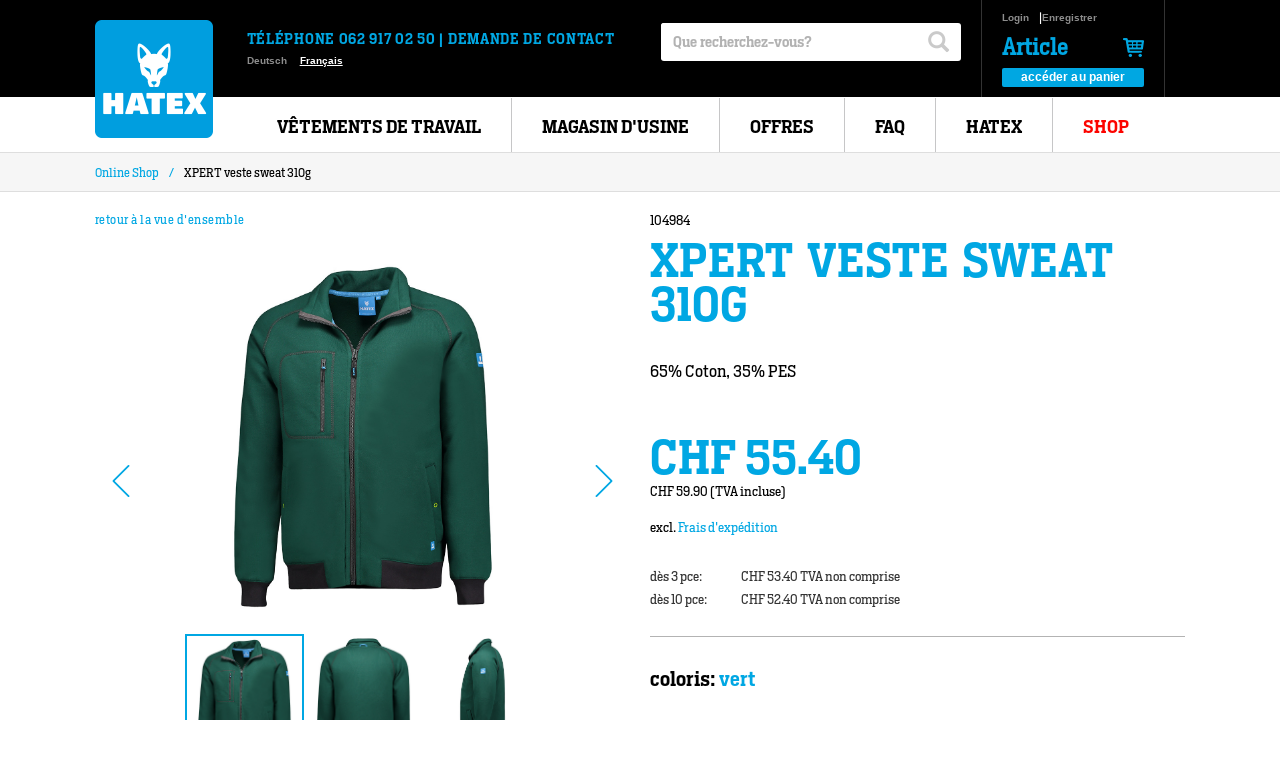

--- FILE ---
content_type: text/html;charset=utf-8
request_url: https://hatex.ch/fr/A~104984~35/0~0~Aktionen/XPERT-veste-sweat-310g/vert/XS/A
body_size: 17569
content:
<!DOCTYPE html>
<!-- Nr=693 -->
<html lang="fr">
  <head>
    <!-- Google Tag Manager -->
    <script>
      (function(w,d,s,l,i){
        w[l]=w[l]||[];
        w[l].push({
          'gtm.start':
          new Date().getTime(),event:'gtm.js'
        });
        var f=d.getElementsByTagName(s)[0],
        j=d.createElement(s),dl=l!='dataLayer'?'&l='+l:'';
        j.async=true;
        j.src=
        'https://www.googletagmanager.com/gtm.js?id='+i+dl;
        f.parentNode.insertBefore(j,f);
      }
      )(window,document,'script','dataLayer','GTM-KHM5PBJ');
    </script>
    <!-- End Google Tag Manager -->
    <script id="Cookiebot" src="https://consent.cookiebot.com/uc.js" data-cbid="9158dafa-d561-4d08-8266-387008af0980" data-blockingmode="auto" type="text/javascript">
    </script>
    
    
    <!-- start page metatags -->
<meta http-equiv="Content-Type" content="text/html; charset=UTF-8" />
<meta http-equiv="X-UA-Compatible" content="IE=edge">
<!--<meta name="viewport" content="width=device-width, initial-scale=1"> -->
<meta name="viewport" content="width=device-width, initial-scale=1.0, user-scalable=0" />

  <!-- Start Meta Tags For Products -->
  <title>
    
      XPERT veste sweat
    
    - Hatex
  </title>
  <meta name="generator" content="Abacus AbaShop" />
  <meta name="description" content="Veste aux caractéristiques particulières Pour savoir si un vêtement est vraiment adapté au travail, il faut le tester dans la pratique. Ce sweat-shirt passera le test: parce que la coupe des manches offre une liberté de mouvement maximale, parce que le col montant protège des courants d’air, parce que les cordons fixés garantissent un travail en toute sécurité et, enfin, parce que la veste est lavable à 60 degrés dans sa version workwear. " />
  <meta name="keywords" content="XPERT veste sweat,XPERT Sweatjacke,310g,,104984" />
  <link rel="canonical" href="https://hatex.ch/fr/A~104984~35/0~0~Aktionen/XPERT-veste-sweat-310g/vert/XS/A" />
  <!-- End Meta Tags For Products -->
  <!-- Start Open Graph Meta Tags For Products -->
  <meta property="og:type" content="product" />
  <meta property="og:title" content="104984 - XPERT veste sweat - " />
  
    
      
        <meta property="og:image" content="https://hatex.ch/img/A~104984~35/2/104984_XPERT%20Sweatja?xet=1699537003908" />
      
      
        <meta property="og:image" content="https://hatex.ch/img/A~104984~35/1/104984_XPERT%20Sweatja?xet=1699536996746" />
      
    
  
  <meta property="og:description" content="Veste aux caractéristiques particulières Pour savoir si un vêtement est vraiment adapté au travail, il faut le tester dans la pratique. Ce sweat-shirt passera le test: parce que la coupe des manches offre une liberté de mouvement maximale, parce que le col montant protège des courants d’air, parce que les cordons fixés garantissent un travail en toute sécurité et, enfin, parce que la veste est lavable à 60 degrés dans sa version workwear. " />
  <meta property="og:url" content="https://hatex.ch/fr/A~104984~35/0~0~Aktionen/XPERT-veste-sweat-310g/vert/XS/A" />
  <!-- End Open Graph Meta Tags For Products -->
  <!-- Start Twitter Card Meta Tags For Products -->
  <meta property="twitter:card" content="product" />
  <meta property="twitter:title" content="XPERT veste sweat - " />
  <meta name="twitter:url" content="https://hatex.ch/fr/A~104984~35/0~0~Aktionen/XPERT-veste-sweat-310g/vert/XS/A" />
  <meta property="twitter:image:width" content="350" />
  <meta property="twitter:image:height" content="350" />
  <meta property="twitter:description" content="Veste aux caractéristiques particulières Pour savoir si un vêtement est vraiment adapté au travail, il faut le tester dans la pratique. Ce sweat-shirt passera le test: parce que la coupe des manches offre une liberté de mouvement maximale, parce que le col montant protège des courants d’air, parce que les cordons fixés garantissent un travail en toute sécurité et, enfin, parce que la veste est lavable à 60 degrés dans sa version workwear. " />
  
    <meta name="twitter:data1" content="CHF 59.8874 / pce" />
    <meta name="twitter:label1" content="Price" />
  
  <meta name="twitter:data2" content="104984" />
  <meta name="twitter:label2" content="Produktnumber" />
  <!-- End Twitter Card Meta Tags For Products -->


<!-- Start Icons for Mobile, Tablet and Win8 Bookmarks (use PNG with 144 x 144 px for best results) 
<meta name="msapplication-TileImage" content="https://hatex.ch/common/image/bookmark_icon.png?xet=1398322472000"/>
<meta name="msapplication-TileColor" content="#00a7e3"/>
<link rel="shortcut icon" href="https://hatex.ch/common/image/fav.ico?xet=1426086555000" type="image/x-icon" />
<link rel="apple-touch-icon" href="https://hatex.ch/common/image/bookmark_icon.png?xet=1398322472000"/>
<link rel="apple-touch-icon" sizes="72x72" href="https://hatex.ch/common/image/bookmark_icon.png?xet=1398322472000"/>
<link rel="apple-touch-icon" sizes="114x114" href="https://hatex.ch/common/image/bookmark_icon.png?xet=1398322472000"/>-->
<!-- End Icons for Mobile, Tablet and Win8 Bookmarks -->
<link rel="search" type="application/opensearchdescription+xml" title=" Search Engine" href="https://hatex.ch/fr?dpa=opensearchdescription">

  <!-- alternate language links espacially for search engines -->
  
    <link rel="alternate" hreflang="de" href="https://hatex.ch/de/A~104984~35/0~0~Aktionen/XPERT-Sweatjacke-310gr./vert/XS/A" />
  
    <link rel="alternate" hreflang="fr" href="https://hatex.ch/fr/A~104984~35/0~0~Aktionen/XPERT-veste-sweat-310g/vert/XS/A" />
  

<!-- end page metatags -->
    <style>
      
      @import url('https://fonts.googleapis.com/css?family=Josefin+Sans:300');
      @import url('https://fonts.googleapis.com/css?family=Montserrat:400');
      @import url('https://fonts.googleapis.com/css?family=Merriweather+Sans');
      
      @font-face { font-family: 'Glyphicons Halflings'; src: url('https://hatex.ch/common/image/version3/fonts/glyphicons-halflings-regular.eot?xet=1469446982000'); src: url('https://hatex.ch/common/image/version3/fonts/glyphicons-halflings-regular.eot?xet=1469446982000?#iefix') format('embedded-opentype'), url('https://hatex.ch/common/image/version3/fonts/glyphicons-halflings-regular.woff2?xet=1469446982000') format('woff2'), url('https://hatex.ch/common/image/version3/fonts/glyphicons-halflings-regular.woff?xet=1469446982000') format('woff'), url('https://hatex.ch/common/image/version3/fonts/glyphicons-halflings-regular.ttf?xet=1469446982000') format('truetype'), url('https://hatex.ch/common/image/version3/fonts/glyphicons-halflings-regular.svg?xet=1469446982000#glyphicons_halflingsregular') format('svg');}
      
        
      
    </style>
    <!-- jquery style and scripts
    <link rel="stylesheet" href="//ajax.googleapis.com/ajax/libs/jqueryui/1.11.4/themes/smoothness/jquery-ui.css" />
    <link rel="stylesheet" href="https://maxcdn.bootstrapcdn.com/font-awesome/4.4.0/css/font-awesome.min.css" >
 -->
    <link rel="stylesheet" href="https://hatex.ch/abauserimage/design/jquery-ui.css?xet=1602072372671"/>
    <link rel="stylesheet" href="https://maxcdn.bootstrapcdn.com/font-awesome/4.4.0/css/font-awesome.min.css" >
    <script src="https://ajax.googleapis.com/ajax/libs/jquery/3.7.1/jquery.min.js">
    </script>
    <link rel="stylesheet" href="https://hatex.ch/fr?dpa=abashopcss&amp;xet=1769805643724" type="text/css" />
    <script src="https://hatex.ch/fr?dpa=abashopjs">
    </script>
    
    <!--  https://www.typenetwork.com/ fonts (30 days available)  
    <link href="//cloud.typenetwork.com/projects/3191/fontface.css/" rel="stylesheet" type="text/css">-->
    <!-- Hotjar Tracking Code for hatex.ch -->
    <script>
      (function(h,o,t,j,a,r){
        h.hj=h.hj||function(){
          (h.hj.q=h.hj.q||[]).push(arguments)
        };
        h._hjSettings={
          hjid:1871780,hjsv:6
        };
        a=o.getElementsByTagName('head')[0];
        r=o.createElement('script');
        r.async=1;
        r.src=t+h._hjSettings.hjid+j+h._hjSettings.hjsv;
        a.appendChild(r);
      }
      )(window,document,'https://static.hotjar.com/c/hotjar-','.js?sv=');
    </script>
    <style>
      @font-face { font-family: "Heron Serif Reg"; src: url("https://hatex.ch/abauserimage/design/font/heron/HeronSerif-Regular.eot?xet=1563957442408"); /* IE9 Compat Modes */ src: url("https://hatex.ch/abauserimage/design/font/heron/HeronSerif-Regular.eot%3F%23iefix") format("embedded-opentype"), /* IE6-IE8 */ url("https://hatex.ch/abauserimage/design/font/heron/HeronSerif-Regular.otf?xet=1563957442524") format("opentype"), /* Open Type Font */ url("https://hatex.ch/abauserimage/design/font/heron/HeronSerif-Regular.svg?xet=1563957442660") format("svg"), /* Legacy iOS */ url("https://hatex.ch/abauserimage/design/font/heron/HeronSerif-Regular.ttf?xet=1563957442675") format("truetype"), /* Safari, Android, iOS */ url("https://hatex.ch/abauserimage/design/font/heron/HeronSerif-Regular.woff?xet=1563957442780") format("woff"), /* Modern Browsers */ url("https://hatex.ch/abauserimage/design/font/heron/HeronSerif-Regular.woff2?xet=1563957442790") format("woff2"); /* Modern Browsers */ font-style: normal; }
      @font-face { font-family: "Heron Serif Bold"; src: url("https://hatex.ch/abauserimage/design/font/heron/HeronSerif-SemiBold.eot?xet=1573467544787"); /* IE9 Compat Modes */ src: url("https://hatex.ch/abauserimage/design/font/heron/HeronSerif-SemiBold.eot%3F%23iefix") format("embedded-opentype"), /* IE6-IE8 */ url("https://hatex.ch/abauserimage/design/font/heron/HeronSerif-SemiBold.otf?xet=1573467544767") format("opentype"), /* Open Type Font */ url("https://hatex.ch/abauserimage/design/font/heron/HeronSerif-SemiBold.svg?xet=1573467544981") format("svg"), /* Legacy iOS */ url("https://hatex.ch/abauserimage/design/font/heron/HeronSerif-SemiBold.ttf?xet=1573467544609") format("truetype"), /* Safari, Android, iOS */ url("https://hatex.ch/abauserimage/design/font/heron/HeronSerif-SemiBold.woff?xet=1573467544474") format("woff"), /* Modern Browsers */ url("https://hatex.ch/abauserimage/design/font/heron/HeronSerif-SemiBold.woff2?xet=1573467544610") format("woff2"); /* Modern Browsers */ font-style: normal; }
      @font-face { font-family: "Heron Serif Light"; src: url("https://hatex.ch/abauserimage/design/font/heron/HeronSerif-Light.eot?xet=1573467196952"); /* IE9 Compat Modes */ src: url("https://hatex.ch/abauserimage/design/font/heron/HeronSerif-Light.eot%3F%23iefix") format("embedded-opentype"), /* IE6-IE8 */ url("https://hatex.ch/abauserimage/design/font/heron/HeronSerif-Light.otf?xet=1573467197037") format("opentype"), /* Open Type Font */ url("https://hatex.ch/abauserimage/design/font/heron/HeronSerif-Light.svg?xet=1573467197249") format("svg"), /* Legacy iOS */ url("https://hatex.ch/abauserimage/design/font/heron/HeronSerif-Light.ttf?xet=1573467197242") format("truetype"), /* Safari, Android, iOS */ url("https://hatex.ch/abauserimage/design/font/heron/HeronSerif-Light.woff?xet=1573467197384") format("woff"), /* Modern Browsers */ url("https://hatex.ch/abauserimage/design/font/heron/HeronSerif-Light.woff2?xet=1573467197380") format("woff2"); /* Modern Browsers */ font-style: normal; }
      @font-face { font-family: "Heron Serif Semi Bold"; src: url("https://hatex.ch/abauserimage/design/font/heron/HeronSerif-SemiBold.eot?xet=1573467544787"); /* IE9 Compat Modes */ src: url("https://hatex.ch/abauserimage/design/font/heron/HeronSerif-SemiBold.eot%3F%23iefix") format("embedded-opentype"), /* IE6-IE8 */ url("https://hatex.ch/abauserimage/design/font/heron/HeronSerif-SemiBold.otf?xet=1573467544767") format("opentype"), /* Open Type Font */ url("https://hatex.ch/abauserimage/design/font/heron/HeronSerif-SemiBold.svg?xet=1573467544981") format("svg"), /* Legacy iOS */ url("https://hatex.ch/abauserimage/design/font/heron/HeronSerif-SemiBold.ttf?xet=1573467544609") format("truetype"), /* Safari, Android, iOS */ url("https://hatex.ch/abauserimage/design/font/heron/HeronSerif-SemiBold.woff?xet=1573467544474") format("woff"), /* Modern Browsers */ url("https://hatex.ch/abauserimage/design/font/heron/HeronSerif-SemiBold.woff2?xet=1573467544610") format("woff2"); /* Modern Browsers */ font-style: normal; }
    </style>
    <link rel="stylesheet" href="https://hatex.ch/abauserimage/design/lightbox.min.css?xet=1601984723926" />
    <link rel="stylesheet" href="https://hatex.ch/abauserimage/design/style.css?xet=1769410840172" />
    <link rel="stylesheet" href="https://hatex.ch/abauserimage/design/tablet.css?xet=1695111420195" />
    <link rel="stylesheet" href="https://hatex.ch/abauserimage/design/mobile.css?xet=1736236241346" media="screen and (max-width: 768px)"/>
    <!--  Favicon  -->
    <link rel="apple-touch-icon" sizes="180x180" href="https://hatex.ch/abauserimage/design/favicon/apple-touch-icon.png?xet=1549103485327">
    <link rel="icon" type="image/png" sizes="32x32" href="https://hatex.ch/abauserimage/design/favicon/favicon-32x32.png?xet=1549103485499">
    <link rel="icon" type="image/png" sizes="16x16" href="https://hatex.ch/abauserimage/design/favicon/favicon-16x16.png?xet=1549103485422">
    <link rel="manifest" href="https://hatex.ch/abauserimage/design/favicon/site.webmanifest?xet=1549103485658">
    <link rel="mask-icon" href="https://hatex.ch/abauserimage/design/favicon/safari-pinned-tab.svg?xet=1549103485604" color="#5bbad5">
    <meta name="msapplication-TileColor" content="#ffffff">
    <meta name="theme-color" content="#ffffff">
    <meta name="facebook-domain-verification" content="808f7q1g6ni1zsrd3sw8nz3b57d3r8" />
  </head>
  <body >
    <!-- Google Tag Manager (noscript) -->
    <noscript>
      <iframe src="https://www.googletagmanager.com/ns.html?id=GTM-KHM5PBJ" height="0" width="0" style="display:none;visibility:hidden">
      </iframe>
    </noscript>
    <!-- End Google Tag Manager (noscript) -->
    
    <header class="header">
      <div class="top-section">
        <div class="container">
          <div class="row">
            <div class="col-md-2 col-sm-4 static">
              <div class="logo-wrapper">
                <a href="https://hatex.ch/fr/home" id="site-logo">
                  <img class="logo" src="https://hatex.ch/abauserimage/design/img/logo2x.png?xet=1601471507772" alt="logo" />
                </a>
              </div>
            </div>
            <div class="col-md-10 col-sm-8 header-right clearfix">
              <div class="pull-right cart-wrapper">
                <ul class="navbar-nav cart-menu">
                  
                    <li>
                      <a href="https://hatex.ch/fr/loginoutline">
                        Login
                      </a>
                    </li>
                    <li style="color: rgb(255, 255, 255); font-size: 12px; margin-top: 4px;">
                      <span class="hidden-login">
                        |
                      </span>
                    </li>
                    <li>
                      <span class="hidden-login">
                        <a href="https://hatex.ch/fr/myaccount">
                          Enregistrer
                        </a>
                      </span>
                    </li>
                  
                </ul>
                <a href="#" class="cart-info cart-trigger">
                  


                  
                  <span class="hidden-sm hidden-xs">
                     Article 
                  </span>
                </a>
                <div class="hidden-sm hidden-xs">
                  <a href="https://hatex.ch/fr/basket" class="link">
                    accéder au panier
                  </a>
                </div>
              </div>
              <a href="#" class="magnifier">
                <span class="glyphicon glyphicon-search">
                </span>
              </a>
              <div class="nav-burger clearfix">
                <a class="btn-mobile-nav" href="#">
                  <div class="burger-wrapper">
                    <div class="line">
                    </div>
                    <div class="line">
                    </div>
                    <div class="line">
                    </div>
                  </div>
                </a>
              </div>
              <form class="search-form pull-right" name="searchform" method="post" action="https://hatex.ch/fr/A~104984~35/0~0~Aktionen/XPERT-veste-sweat-310g/vert/XS/A?c=10">
                <!-- start set fields for result sorting -->
                <input type="hidden" name="si" value="1000,product.nra,product.kbez,product.tech">
                <div class="relative">
                  <div class="pull-left input-wrapper">
                    <input type="search" class="form-control inputSearch" id="inputSearch" placeholder="Que recherchez-vous?" name="ss" >
                  </div>
                  <button type="submit" class="btn pull-right searchButton" id="searchButton" >
                    <span class="glyphicon glyphicon-search">
                    </span>
                  </button>
                </div>
              </form>
              <nav class="navigation pull-left hidden-sm hidden-xs" id="navigation">
                <div class="hotline highlight">
                  <a class="hidden-md hidden-lg" href="tel:062 917 02 50">
                    téléphone: 062 917 02 50
                  </a>
                  <span class="hidden-xs hidden-sm">
                    téléphone
                    <a href="tel:+41629170250">
                      062 917 02 50
                    </a>
                    <span>
                      |
                    </span>
                    <a href="https://hatex.ch/fr/user_kontaktanfrage">
                      Demande de contact
                    </a>
                  </span>
                </div>
                <ul class="navbar-nav">
                  <li class="dropdown language">
                    <div class="">
                      <div class="dropdown-toggle" >
                        <!--
                        <span class="lang">
                        </span>
                        -->
                        
                          
                          
                          <span class=" ">
                            <a href="https://hatex.ch/de/A~104984~35/0~0~Aktionen/XPERT-Sweatjacke-310gr./vert/XS/A">
                              Deutsch
                            </a>
                          </span>
                        
                          
                          <span class=" active">
                            <a href="https://hatex.ch/fr/A~104984~35/0~0~Aktionen/XPERT-veste-sweat-310g/vert/XS/A">
                              Fran&ccedil;ais
                            </a>
                          </span>
                        
                      </div>
                    </div>
                  </li>
                </ul>
              </nav>
            </div>
          </div>
        </div>
      </div>
    </header>
    <div class="menu hidden-xs hidden-sm">
      <div class="container">
        <div class="row">
          <div class="col-md-11 col-md-offset-1 col-sm-2">
            <ul>
              <li>
                <a href="https://hatex.ch/fr/user_arbeitskleidung_berufskleidung">
                  <span>
                  </span>
                  Vêtements de travail
                </a>
              </li>
              <li>
                <a href="https://hatex.ch/fr/user_factorystore_workwear_outlet">
                  <span>
                  </span>
                  Magasin d'usine
                </a>
              </li>
              <li>
                <a href="https://hatex.ch/fr/user_bedrucken_besticken_individualisieren">
                  <span>
                  </span>
                  Offres
                </a>
              </li>
              <li >
                <a href="https://hatex.ch/fr/user_haeufigefragen">
                  <span>
                  </span>
                  FAQ
                </a>
              </li>
              <li>
                <a href="https://hatex.ch/fr/user_ueber_hatex">
                  <span>
                  </span>
                  Hatex
                </a>
              </li>
              <li>
                <a style="color:#fc0400;" href="https://hatex.ch/fr/hierarchyfilter?c=121&hffid=Aktionen,Kategorie,Funktion,Farbe(1),Beruf,Kollektion">
                  <span>
                  </span>
                  Shop
                </a>
              </li>
            </ul>
          </div>
        </div>
      </div>
    </div>
    
      <div class="top-navigation-container">
        <div class="mobile-navigation hidden-md hidden-lg">
          <div class="container-fluid">
            <div class="row hidden-sm menu-icon-container menu-row">
              <div class="col-xs-10 display-table">
                
                  <div class="display-table-cell">
                    <a href="https://hatex.ch/fr/home">
                      <div class="icon home" title="Accueil">
                      </div>
                    </a>
                  </div>
                  
                  <div class="display-table-cell">
                    
                      <div class="dropdown">
                        <div class="dropdown-toggle" data-toggle="dropdown">
                          fr
                          <span class="caret">
                          </span>
                        </div>
                        <ul class="dropdown-menu pull-right">
                          
                            
                              <li>
                                <a href="https://hatex.ch/de/A~104984~35/0~0~Aktionen/XPERT-Sweatjacke-310gr./vert/XS/A">
                                  de
                                </a>
                              </li>
                            
                          
                            
                          
                        </ul>
                      </div>
                    
                  </div>
                  <div class="display-table-cell">
                    <a href="https://hatex.ch/fr/A~104984~35/0~0~Aktionen/XPERT-veste-sweat-310g/vert/XS/A?c=37">
                      <div class="icon checkout" title="A la caisse">
                      </div>
                    </a>
                  </div>
                
              </div>
              <div class="col-xs-2">
                <div class="close-icon">
                  <div class="icon imageclose">
                  </div>
                </div>
              </div>
            </div>
            
            
              <div class="row hidden-sm">
                <div class="col-xs-12">
                  <form name="searchform" method="post" action="https://hatex.ch/fr/A~104984~35/0~0~Aktionen/XPERT-veste-sweat-310g/vert/XS/A?c=10">
                    <!-- start set fields for result sorting -->
                    <input type="hidden" name="si" value="1000,product.nra,product.kbez,product.tech">
                    <!-- end set fields for result sorting -->
                    <div class="glyphicon-input">
                      <input type="search" name="ss" class="searchfield" />
                      <span class="glyphicon glyphicon-search">
                        <input type="submit" value="" />
                      </span>
                    </div>
                  </form>
                </div>
              </div>
            
            <div class="row hidden-sm">
              <div class="col-xs-12">
                <!-- start page socialnetworkscompanylinks -->

<!-- end page socialnetworkscompanylinks -->
              </div>
            </div>
            
              <div class="row">
                <div class="col-xs-12">
                  
                </div>
              </div>
            
          </div>
        </div>
      </div>
    
    
    <!-- content -->
    <div class="off-canvas-wrap">
      <div class="inner-wrap">
        <section class="right-off-canvas-menu hidden-md hidden-lg wall-bg">
          <ul class="off-canvas-list">
            <li class="has-children">
              <a href="https://hatex.ch/fr/user_arbeitskleidung_berufskleidung">
                <span>
                </span>
                Vêtements de travail
              </a>
              <ul>
                <li class="has-children">
                  <a href="https://hatex.ch/fr/user_bau">
                    <span>
                    </span>
                    Domaine d'utilisation
                  </a>
                  <ul>
                    <li>
                      <a href="https://hatex.ch/fr/user_bau">
                        <span>
                        </span>
                        Bâtiment
                      </a>
                    </li>
                    <li>
                      <a href="https://hatex.ch/fr/user_elektriker">
                        <span>
                        </span>
                        Électricien
                      </a>
                    </li>
                    <li>
                      <a href="https://hatex.ch/fr/user_handwerk">
                        <span>
                        </span>
                        Métier manuel
                      </a>
                    </li>
                    <li>
                      <a href="https://hatex.ch/fr/user_gartenbaulandwirtschaft">
                        <span>
                        </span>
                        Horticulture & Agriculture
                      </a>
                    </li>
                    <li>
                      <a href="https://hatex.ch/fr/user_maler_gipser">
                        <span>
                        </span>
                        Peintre & plâtrier
                      </a>
                    </li>
                  </ul>
                </li>
                <li class="has-children">
                  <a href="https://hatex.ch/fr/user_arbeitshosen">
                    <span>
                    </span>
                    Vêtement
                  </a>
                  <ul>
                    <li>
                      <a href="https://hatex.ch/fr/user_arbeitshosen">
                        <span>
                        </span>
                         Pantalons de travail
                      </a>
                    </li>
                    <li>
                      <a href="https://hatex.ch/fr/user_arbeitsjacken">
                        <span>
                        </span>
                        Les vestes de travail
                      </a>
                    </li>
                    <li>
                      <a href="https://hatex.ch/fr/user_kinder">
                        <span>
                        </span>
                        Enfants
                      </a>
                    </li>
                    <li>
                      <a href="https://hatex.ch/fr/user_pulloversweatshirt">
                        <span>
                        </span>
                        T-shirts & sweat-shirts
                      </a>
                    </li>
                    <li>
                      <a href="https://hatex.ch/fr/user_shirts">
                        <span>
                        </span>
                        T-Shirts
                      </a>
                    </li>
                    <li>
                      <a href="https://hatex.ch/fr/user_shorts">
                        <span>
                        </span>
                        Shorts
                      </a>
                    </li>
                  </ul>
                </li>
                <li class="has-children">
                  <a href="https://hatex.ch/fr/user_spezialkleidungnormkleidung">
                    <span>
                    </span>
                    Vêtements spéciaux
                  </a>
                  <ul>
                    <li>
                      <a href="https://hatex.ch/fr/user_hitzeschutz">
                        <span>
                        </span>
                        Protection contre la chaleur
                      </a>
                    </li>
                    <li>
                      <a href="https://hatex.ch/fr/user_regenschutz">
                        <span>
                        </span>
                        Protection contre la pluie
                      </a>
                    </li>
                    <li>
                      <a href="https://hatex.ch/fr/user_schweisser">
                        <span>
                        </span>
                        Protection pour soudeurs
                      </a>
                    </li>
                    
                    <li>
                      <a href="https://hatex.ch/fr/user_warnkleidung">
                        <span>
                        </span>
                        Vêtements de signalisation
                      </a>
                    </li>
                    <li>
                      <a href="https://hatex.ch/fr/user_winterkleidung">
                        <span>
                        </span>
                        Vêtements d’hiver
                      </a>
                    </li>
                  </ul>
                </li>
                <li >
                  <a href="https://hatex.ch/fr/user_firmenspezische_bekleidung">
                    <span>
                    </span>
                     Vêtements personnalisés
                  </a>
                </li>
                <li >
                  <a href="https://hatex.ch/fr/user_xpert_arbeitskleidung">
                    <span>
                    </span>
                    Vêtements de travail XPERT
                  </a>
                </li>
                <li >
                  <a href="https://hatex.ch/fr/user_xpert_warn_arbeitskleidung">
                    <span>
                    </span>
                    XPERT vêtements de travail haute visibilité
                  </a>
                </li>
              </ul>
            </li>
            <li>
              <a href="https://hatex.ch/fr/user_factorystore_workwear_outlet">
                <span>
                </span>
                Magasin d'usine
              </a>
            </li>
            <li class="has-children">
              <a href="https://hatex.ch/fr/user_bedrucken_besticken_individualisieren">
                <span>
                </span>
                Offres
              </a>
              <ul>
                <li>
                  <a href="https://hatex.ch/fr/user_bedrucken_besticken_individualisieren">
                    <span>
                    </span>
                    Impression, broderie & personnalisation
                  </a>
                </li>
                <li>
                  <a href="https://hatex.ch/fr/hierarchyfilter?c=121&hffid=Aktionen,Kategorie,Funktion,Farbe(1),Beruf,Kollektion">
                    <span>
                    </span>
                    Online Shop
                  </a>
                </li>
              </ul>
            </li>
            <li >
              <a href="https://hatex.ch/fr/user_haeufigefragen">
                <span>
                </span>
                FAQ
              </a>
            </li>
            <li class="has-children">
              <a href="https://hatex.ch/fr/user_ueber_hatex">
                <span>
                </span>
                Hatex
              </a>
              <ul>
                <li>
                  <a href="https://hatex.ch/fr/user_hatex_geschichte">
                    <span>
                    </span>
                    Histoire
                  </a>
                </li>
                <li>
                  <a href="https://hatex.ch/fr/user_kunden_referenzen">
                    <span>
                    </span>
                    Références
                  </a>
                </li>
                <li>
                  <a href="https://hatex.ch/fr/user_kontaktanfrage">
                    Demande de contact
                  </a>
                </li>
                <li>
                  <a href="https://hatex.ch/fr/user_anfahrt">
                    <span>
                    </span>
                    Accès au site
                  </a>
                </li>
                <li>
                  <a href="https://hatex.ch/fr/user_kundenservice">
                    <span>
                    </span>
                    Service à la clientèle
                  </a>
                </li>
                <li>
                  <a href="https://hatex.ch/fr/user_stories">
                    <span>
                    </span>
                    Actualités
                  </a>
                </li>
                <li>
                  <a href="https://hatex.ch/fr/user_jobs">
                    Jobs
                  </a>
                </li>
              </ul>
            </li>
            <li>
              <a style="color:#fc0400;" href="https://hatex.ch/fr/hierarchyfilter?c=121&hffid=Aktionen,Kategorie,Funktion,Farbe(1),Beruf,Kollektion">
                <span>
                </span>
                Shop
              </a>
            </li>
            
              <li class=" language  ">
                <a href="https://hatex.ch/de/A~104984~35/0~0~Aktionen/XPERT-Sweatjacke-310gr./vert/XS/A">
                  
                    Deutsch
                  
                  
                </a>
              </li>
            
              <li class=" language  active">
                <a href="https://hatex.ch/fr/A~104984~35/0~0~Aktionen/XPERT-veste-sweat-310g/vert/XS/A">
                  
                  
                    Français
                  
                </a>
              </li>
            
          </ul>
        </section>
        <div class="preview-wrapper">
          <div class="cart-preview">
            <div class="cart-content">
              <a href="#" class="close">
                fermer
              </a>
              <h3 class="title">
                Votre panier d'achat
              </h3>
              <div class="content-bottom">
                <div class="cart-item">
                  
                </div>
              </div>
              <div class="offer">
                <div class="content-inner">
                  
                    <h3>
                      <span>
                        Sous-total
                      </span>
                      
                        
                          CHF 0.00
                        
                      
                    </h3>
                    <p>
                      
                        
                      
                      incl.
                      
                        
                      
                      , plus Frais d'expédition
                      <br>
                      ﻿
                    </p>
                  
                </div>
                <div class="link-wrapper">
                  <a href="https://hatex.ch/fr/basket" class="block-link">
                    Ajouter au panier
                  </a>
                </div>
                <div class="link-wrapper more-link-wrapper">
                  <a href="#" class="more-link close">
                    <span>
                      «
                    </span>
                    Continuer vos achats
                  </a>
                </div>
              </div>
              <div class="filler">
              </div>
            </div>
          </div>
        </div>
        <section class="main-section">
          <div class="content-wrapper">
            <div class="wall-bg after-nav-padding">
  <div class="breadcrumb">
    <div class="container">
      <ul>
        <li>
          <a href="javascript:history.back()" class="breadcrumbback">
            Online Shop
          </a>
        </li>
        <li>
          <span>
            /
          </span>
        </li>
        <li>
          
            
              XPERT veste sweat
            
          
          
            
            
            
              310g
            
          
        </li>
      </ul>
    </div>
  </div>
</div>
<section class="product-details">
  <form id="productdetailmainform" method="post" name="productform_4858" action="https://hatex.ch/fr/A~104984~35/0~0~Aktionen/XPERT-veste-sweat-310g/vert/XS/A?c=8&amp;bpi=4858&amp;bvn=35" novalidate>
    <div class="container">
      <div class="row">
        <div class="col-sm-6">
          <a href="javascript:history.back()" class=" backlink productdetailback">
            retour à la vue d'ensemble
          </a>
          
            <div class="row hidden productobjectpreview sliderproductimage">
              
                
                  
                    
                      <div class="col-sm-3 col-xs-3 productdetail-preview-container">
                        <a href="https://hatex.ch/img/A~104984~35/1/104984_XPERT%20Sweatja.jpg?xet=1699536996746" data-lightbox="image-1">
                          <img class="productdetail-preview" src="https://hatex.ch/img/A~104984~35/1/104984_XPERT%20Sweatja.jpg?xet=1699536996746" alt="XPERT veste sweat310g" />
                        </a>
                      </div>
                    
                  
                    
                      <div class="col-sm-3 col-xs-3 productdetail-preview-container">
                        <a href="https://hatex.ch/img/A~104984~35/2/104984_XPERT%20Sweatja.jpg?xet=1699537003908" data-lightbox="image-1">
                          <img class="productdetail-preview" src="https://hatex.ch/img/A~104984~35/2/104984_XPERT%20Sweatja.jpg?xet=1699537003908" alt="XPERT veste sweat310g" />
                        </a>
                      </div>
                    
                  
                    
                      <div class="col-sm-3 col-xs-3 productdetail-preview-container">
                        <a href="https://hatex.ch/img/A~104984~35/3/104984_XPERT%20Sweatja.jpg?xet=1699537011242" data-lightbox="image-1">
                          <img class="productdetail-preview" src="https://hatex.ch/img/A~104984~35/3/104984_XPERT%20Sweatja.jpg?xet=1699537011242" alt="XPERT veste sweat310g" />
                        </a>
                      </div>
                    
                  
                    
                      <div class="col-sm-3 col-xs-3 productdetail-preview-container">
                        <a href="https://hatex.ch/img/A~104984~35/4/104984_XPERT%20Sweatja.jpg?xet=1699537019882" data-lightbox="image-1">
                          <img class="productdetail-preview" src="https://hatex.ch/img/A~104984~35/4/104984_XPERT%20Sweatja.jpg?xet=1699537019882" alt="XPERT veste sweat310g" />
                        </a>
                      </div>
                    
                  
                    
                      <div class="col-sm-3 col-xs-3 productdetail-preview-container">
                        <a href="https://hatex.ch/img/A~104984~35/5/104984_XPERT%20Sweatja.jpg?xet=1699537026877" data-lightbox="image-1">
                          <img class="productdetail-preview" src="https://hatex.ch/img/A~104984~35/5/104984_XPERT%20Sweatja.jpg?xet=1699537026877" alt="XPERT veste sweat310g" />
                        </a>
                      </div>
                    
                  
                    
                      <div class="col-sm-3 col-xs-3 productdetail-preview-container">
                        <a href="https://hatex.ch/img/A~104984~35/6/104984_XPERT%20Sweatja.jpg?xet=1699537034700" data-lightbox="image-1">
                          <img class="productdetail-preview" src="https://hatex.ch/img/A~104984~35/6/104984_XPERT%20Sweatja.jpg?xet=1699537034700" alt="XPERT veste sweat310g" />
                        </a>
                      </div>
                    
                  
                    
                      <div class="col-sm-3 col-xs-3 productdetail-preview-container">
                        <a href="https://hatex.ch/img/A~104984~35/7/104984_XPERT%20Sweatja.jpg?xet=1699537043855" data-lightbox="image-1">
                          <img class="productdetail-preview" src="https://hatex.ch/img/A~104984~35/7/104984_XPERT%20Sweatja.jpg?xet=1699537043855" alt="XPERT veste sweat310g" />
                        </a>
                      </div>
                    
                  
                
              
            </div>
          
          
            <div class="row hidden productobjectpreview slider-nav hidden-print" id="bx-pager-gallery">
              
                
                  
                    <div class="col-sm-3 col-xs-3 productdetail-preview-container">
                      <img class="productdetail-preview" src="https://hatex.ch/img/A~104984~35/1/104984_XPERT%20Sweatja.jpg?xet=1699536996746" alt="XPERT veste sweat310g" />
                    </div>
                  
                    <div class="col-sm-3 col-xs-3 productdetail-preview-container">
                      <img class="productdetail-preview" src="https://hatex.ch/img/A~104984~35/2/104984_XPERT%20Sweatja.jpg?xet=1699537003908" alt="XPERT veste sweat310g" />
                    </div>
                  
                    <div class="col-sm-3 col-xs-3 productdetail-preview-container">
                      <img class="productdetail-preview" src="https://hatex.ch/img/A~104984~35/3/104984_XPERT%20Sweatja.jpg?xet=1699537011242" alt="XPERT veste sweat310g" />
                    </div>
                  
                    <div class="col-sm-3 col-xs-3 productdetail-preview-container">
                      <img class="productdetail-preview" src="https://hatex.ch/img/A~104984~35/4/104984_XPERT%20Sweatja.jpg?xet=1699537019882" alt="XPERT veste sweat310g" />
                    </div>
                  
                    <div class="col-sm-3 col-xs-3 productdetail-preview-container">
                      <img class="productdetail-preview" src="https://hatex.ch/img/A~104984~35/5/104984_XPERT%20Sweatja.jpg?xet=1699537026877" alt="XPERT veste sweat310g" />
                    </div>
                  
                    <div class="col-sm-3 col-xs-3 productdetail-preview-container">
                      <img class="productdetail-preview" src="https://hatex.ch/img/A~104984~35/6/104984_XPERT%20Sweatja.jpg?xet=1699537034700" alt="XPERT veste sweat310g" />
                    </div>
                  
                    <div class="col-sm-3 col-xs-3 productdetail-preview-container">
                      <img class="productdetail-preview" src="https://hatex.ch/img/A~104984~35/7/104984_XPERT%20Sweatja.jpg?xet=1699537043855" alt="XPERT veste sweat310g" />
                    </div>
                  
                
              
            </div>
            <script type="text/javascript">
              $(document).ready(function() {
                if($(".productdetail-preview").length > 1) {
                  $(".productobjectpreview").removeClass("hidden");
                }
              });
            </script>
          
          <div class="row">
            <!-- loop PDFs -->
            
              
                
              
                
              
                
              
                
              
                
              
                
              
                
              
                
              
            
            
              
                
                  
                
                  
                
                  
                
                  
                
                  
                
                  
                
                  
                
              
            
          </div>
        </div>
        <div class="col-sm-6">
          
            
              
                <a href="https://hatex.ch/de/A~104984~35/0~0~Aktionen/XPERT-Sweatjacke-310gr./vert/XS/A">
                  wechseln zu de
                </a>
              
            
              
            
          
          <span class="ref">
            
              104984
            
          </span>
          <h1>
            
              
                XPERT veste sweat
              
            
            
              
                <br/>
              
              
                310g
              
            
          </h1>
          <!-- Groessentool -->
          
          
          
            
              
            
              
            
              
            
              
            
              
            
              
            
              
            
              
            
              
            
              
            
              
            
              
                
                  <br>
                  
                    <ul class="katfilter">
                      <!-- set element 
                      ID:+GrTool+
                      <br>
                      level 1
                      <br>
                      Title 
                      <br>-->
                      
                        
                          <div class="checksize">
                            <!-- Title Arbeitsjacken, Softshelljacken, Regenjacken, Sweatjacken - XS-6XL
                          ID 6010901-->
                            <div class="rangesize">
                              XS
                            </div>
                            <!--Brustmass:-->
                            <span class="range br">
                                    <span style=
      "font-family:'HeronSerif Light';font-size:10pt;">87-92</span>
<br />
<br />

                            </span>
                            <!--  Taille:-->
                            <span class="range ta">
                                    <span style=
      "font-family:'HeronSerif Light';font-size:10pt;">94-99</span>
<br />
<br />

                            </span>
                            <!--Bundmass:-->
                            <span class="range co">
                              
                            </span>
                          </div>
                        
                          <div class="checksize">
                            <!-- Title Arbeitsjacken, Softshelljacken, Regenjacken, Sweatjacken - XS-6XL
                          ID 6010902-->
                            <div class="rangesize">
                              S
                            </div>
                            <!--Brustmass:-->
                            <span class="range br">
                                    <span style=
      "font-family:'HeronSerif Light';font-size:10pt;">93-98</span>
<br />
<br />

                            </span>
                            <!--  Taille:-->
                            <span class="range ta">
                                    <span style=
      "font-family:'HeronSerif Light';font-size:10pt;">100-105</span>
<br />
<br />

                            </span>
                            <!--Bundmass:-->
                            <span class="range co">
                              
                            </span>
                          </div>
                        
                          <div class="checksize">
                            <!-- Title Arbeitsjacken, Softshelljacken, Regenjacken, Sweatjacken - XS-6XL
                          ID 6010903-->
                            <div class="rangesize">
                              M
                            </div>
                            <!--Brustmass:-->
                            <span class="range br">
                                    <span style=
      "font-family:'HeronSerif Light';font-size:10pt;">99-104</span>
<br />
<br />

                            </span>
                            <!--  Taille:-->
                            <span class="range ta">
                                    <span style=
      "font-family:'HeronSerif Light';font-size:10pt;">106-111</span>
<br />
<br />

                            </span>
                            <!--Bundmass:-->
                            <span class="range co">
                              
                            </span>
                          </div>
                        
                          <div class="checksize">
                            <!-- Title Arbeitsjacken, Softshelljacken, Regenjacken, Sweatjacken - XS-6XL
                          ID 6010904-->
                            <div class="rangesize">
                              L
                            </div>
                            <!--Brustmass:-->
                            <span class="range br">
                                    <span style=
      "font-family:'HeronSerif Light';font-size:10pt;">105-110</span>
<br />
<br />

                            </span>
                            <!--  Taille:-->
                            <span class="range ta">
                                    <span style=
      "font-family:'HeronSerif Light';font-size:10pt;">112-117</span>
<br />
<br />

                            </span>
                            <!--Bundmass:-->
                            <span class="range co">
                              
                            </span>
                          </div>
                        
                          <div class="checksize">
                            <!-- Title Arbeitsjacken, Softshelljacken, Regenjacken, Sweatjacken - XS-6XL
                          ID 6010905-->
                            <div class="rangesize">
                              XL
                            </div>
                            <!--Brustmass:-->
                            <span class="range br">
                                    <span style=
      "font-family:'HeronSerif Light';font-size:10pt;">111-117</span>
<br />
<br />

                            </span>
                            <!--  Taille:-->
                            <span class="range ta">
                                    <span style=
      "font-family:'HeronSerif Light';font-size:10pt;">118-125</span>
<br />
<br />

                            </span>
                            <!--Bundmass:-->
                            <span class="range co">
                              
                            </span>
                          </div>
                        
                          <div class="checksize">
                            <!-- Title Arbeitsjacken, Softshelljacken, Regenjacken, Sweatjacken - XS-6XL
                          ID 6010906-->
                            <div class="rangesize">
                              XXL
                            </div>
                            <!--Brustmass:-->
                            <span class="range br">
                                    <span style=
      "font-family:'HeronSerif Light';font-size:10pt;">118-124</span>
<br />
<br />

                            </span>
                            <!--  Taille:-->
                            <span class="range ta">
                                    <span style=
      "font-family:'HeronSerif Light';font-size:10pt;">126-133</span>
<br />
<br />

                            </span>
                            <!--Bundmass:-->
                            <span class="range co">
                              
                            </span>
                          </div>
                        
                          <div class="checksize">
                            <!-- Title Arbeitsjacken, Softshelljacken, Regenjacken, Sweatjacken - XS-6XL
                          ID 6010907-->
                            <div class="rangesize">
                              3XL
                            </div>
                            <!--Brustmass:-->
                            <span class="range br">
                                    <span style=
      "font-family:'HeronSerif Light';font-size:10pt;">125-131</span>
<br />
<br />

                            </span>
                            <!--  Taille:-->
                            <span class="range ta">
                                    <span style=
      "font-family:'HeronSerif Light';font-size:10pt;">134-141</span>
<br />
<br />

                            </span>
                            <!--Bundmass:-->
                            <span class="range co">
                              
                            </span>
                          </div>
                        
                          <div class="checksize">
                            <!-- Title Arbeitsjacken, Softshelljacken, Regenjacken, Sweatjacken - XS-6XL
                          ID 6010908-->
                            <div class="rangesize">
                              4XL
                            </div>
                            <!--Brustmass:-->
                            <span class="range br">
                                    <span style=
      "font-family:'HeronSerif Light';font-size:10pt;">132-138</span>
<br />
<br />

                            </span>
                            <!--  Taille:-->
                            <span class="range ta">
                                    <span style=
      "font-family:'HeronSerif Light';font-size:10pt;">142-149</span>
<br />
<br />

                            </span>
                            <!--Bundmass:-->
                            <span class="range co">
                              
                            </span>
                          </div>
                        
                          <div class="checksize">
                            <!-- Title Arbeitsjacken, Softshelljacken, Regenjacken, Sweatjacken - XS-6XL
                          ID 6010909-->
                            <div class="rangesize">
                              5XL
                            </div>
                            <!--Brustmass:-->
                            <span class="range br">
                                    <span style=
      "font-family:'HeronSerif Light';font-size:10pt;">139-145</span>
<br />
<br />

                            </span>
                            <!--  Taille:-->
                            <span class="range ta">
                                    <span style=
      "font-family:'HeronSerif Light';font-size:10pt;">150-157</span>
<br />
<br />

                            </span>
                            <!--Bundmass:-->
                            <span class="range co">
                              
                            </span>
                          </div>
                        
                          <div class="checksize">
                            <!-- Title Arbeitsjacken, Softshelljacken, Regenjacken, Sweatjacken - XS-6XL
                          ID 6010910-->
                            <div class="rangesize">
                              6XL
                            </div>
                            <!--Brustmass:-->
                            <span class="range br">
                                    <span style=
      "font-family:'HeronSerif Light';font-size:10pt;">146-152</span>
<br />
<br />

                            </span>
                            <!--  Taille:-->
                            <span class="range ta">
                                    <span style=
      "font-family:'HeronSerif Light';font-size:10pt;">158-165</span>
<br />
<br />

                            </span>
                            <!--Bundmass:-->
                            <span class="range co">
                              
                            </span>
                          </div>
                        
                      
                    </ul>
                  
                
              
            
          
          
          <span class="material">
            
              
                      <span style=
      "font-family:'HeronSerif Light';font-size:10pt;">65% Coton, 35% PES</span>
<br />
<br />

              
            
          </span>
          
            <span class="price  ">
              CHF 55.40
              
            </span>
            <span class="price-details no-border">
              CHF 59.90 (TVA incluse)
            </span>
            <span class="price-details clearfix">
              excl.
              <a href="https://hatex.ch/fr/user_haeufigefragen" target="_blank">
                Frais d'expédition
              </a>
              <span class="is-grey" style="color: #333;">
                <div style="display: none;" class="prozent">
                  
                </div>
                
                  
                    
                  
                    
                      <span class="list-item">
                        <span class="abrange">
                          dès 3 pce:
                        </span>
                        <span class="more-price ">
                          CHF 53.40 TVA non comprise
                          
                        </span>
                      </span>
                    
                  
                    
                      <span class="list-item">
                        <span class="abrange">
                          dès 10 pce:
                        </span>
                        <span class="more-price ">
                          CHF 52.40 TVA non comprise
                          
                        </span>
                      </span>
                    
                  
                
              </span>
            </span>
          
          <div class="row" style="display:none;">
            <div class=" col-xs-12 col-sm-6">
              
              <div class="row">
                <div class="col-xs-6 col-xs-offset-6 col-md-5 col-md-offset-0">
                  <div class="row">
                    <div class="col-xs-12 text-right">
                      <div class="product-adding-container text-left">
                        
                      </div>
                    </div>
                  </div>
                </div>
              </div>
              
              <!-- start page socialnetworksproductlinks -->

<!-- end page socialnetworksproductlinks -->
            </div>
          </div>
          <div class="product-option">
            <div class="row">
              <div class="col-sm-12 form-group">
                
                  
                    <div class="choose-color">
                      <span class="title">
                        coloris:
                      </span>
                      
                        
                          
                            <span class="color">
                              vert
                            </span>
                          
                        
                      
                        
                          
                        
                      
                        
                          
                        
                      
                    </div>
                  
                
                
                  <div class="related clearfix changecolor">
                    
                      <div class="hidden productobjectpreview">
                        
                          
                            
                          
                            
                              
                                <a href="https://hatex.ch/fr/A~104984~46/0~0~Aktionen/XPERT-veste-sweat-310g/bleu/XS/A" >
                                  <img class="productdetail-preview" id="46" src="https://hatex.ch/img/A~104984/43/104984_XPERT%20Sweatja.jpg?xet=1661430200631" alt="XPERT veste sweat 310g" />
                                </a>
                              
                            
                          
                            
                              
                                <a href="https://hatex.ch/fr/A~104984~57/0~0~Aktionen/XPERT-veste-sweat-310g/gris/XS/A" >
                                  <img class="productdetail-preview" id="57" src="https://hatex.ch/img/A~104984/47/104984_XPERT%20Sweatja.jpg?xet=1661430329779" alt="XPERT veste sweat 310g" />
                                </a>
                              
                            
                          
                            
                              
                                <a href="https://hatex.ch/fr/A~104984~35/0~0~Aktionen/XPERT-veste-sweat-310g/vert/XS/A" >
                                  <img class="productdetail-preview" id="35" src="https://hatex.ch/img/A~104984/48/104984_XPERT%20Sweatja.jpg?xet=1661430043203" alt="XPERT veste sweat 310g" />
                                </a>
                              
                            
                          
                            
                              
                                <a href="https://hatex.ch/fr/A~104984~13/0~0~Aktionen/XPERT-veste-sweat-310g/kaki/XS/A" >
                                  <img class="productdetail-preview" id="13" src="https://hatex.ch/img/A~104984/49/104984_XPERT%20Sweatja.jpg?xet=1661429849455" alt="XPERT veste sweat 310g" />
                                </a>
                              
                            
                          
                            
                              
                                <a href="https://hatex.ch/fr/A~104984~90/0~0~Aktionen/XPERT-veste-sweat-310g/noir/XS/A" >
                                  <img class="productdetail-preview" id="90" src="https://hatex.ch/img/A~104984/54/104984_XPERT_Sweatja.jpg?xet=1700575472175" alt="XPERT veste sweat 310g" />
                                </a>
                              
                            
                          
                            
                              
                                <a href="https://hatex.ch/fr/A~104984~2/0~0~Aktionen/XPERT-veste-sweat-310g/blanc/XS/A" >
                                  <img class="productdetail-preview" id="2" src="https://hatex.ch/img/A~104984/55/104984_XPERT%20Sweatja.jpg?xet=1661429657593" alt="XPERT veste sweat 310g" />
                                </a>
                              
                            
                          
                            
                              
                                <a href="https://hatex.ch/fr/A~104984~24/0~0~Aktionen/XPERT-veste-sweat-310g/olive/XS/A" >
                                  <img class="productdetail-preview" id="24" src="https://hatex.ch/img/A~104984/82/104984_XPERT%20Sweatja.jpg?xet=1699537486556" alt="XPERT veste sweat 310g" />
                                </a>
                              
                            
                          
                        
                      </div>
                      <script type="text/javascript">
                        $(document).ready(function() {
                          if($(".productdetail-preview").length > 1) {
                            $(".productobjectpreview").removeClass("hidden");
                          }
                          $('.productdetail-preview').on({
                            "mouseover" : function() {
                              $('#productdetail-picture-container-row').css('height', $('.productdetail-picture-container').height());
                              defaultImage = $('.productdetail-picture').attr("src");
                              $('.productdetail-picture').attr("src", this.src);
                            }
                            ,
                            "mouseout" : function() {
                              $('.productdetail-picture').attr("src", defaultImage);
                            }
                          });
                        });
                      </script>
                    
                  </div>
                
              </div>
            </div>
            <div class="img-color hidden-print clearfix row">
              <div class="col-sm-6">
              </div>
              <div class="col-sm-6" style="display:block !important;">
                
                  <div class="form-group">
                    <br class="hidden-print" />
                    <br class="hidden-print" />
                    <label for="dimcombo_2" class="size-selector" style="display: none;">
                      <span class="default">
                        Longueur
                      </span>
                    </label>
                    <div class="relative-wrapper" style="display: none;">
                      
                        <script type="text/javascript">
                          function onChangeVariantDim(arg1, arg2) {
                            window.location.href = arg1 + arg2;
                          }
                        </script>
                        
                          
                            
                          
                        
                          
                            
                          
                        
                          
                            
                              <div class="row" >
                                <div class="col-xs-12">
                                  <select name="dimcombo_2" size="1"  onChange="onChangeVariantDim('https://hatex.ch/fr/A~104984~35/0~0~Aktionen/XPERT-veste-sweat-310g/vert/XS/A?vpi=4858&amp;dimcombo_2=', this.options[this.selectedIndex].value)" class="variants form-control size selectdimcombo_2" id="dimcombo_2">
                                    
                                      
                                      <option value="1"  class="item-stock-available"   selected  >
                                        A
                                      </option>
                                    
                                  </select>
                                </div>
                              </div>
                            
                          
                        
                      
                      <img id="sizeImg" src="https://hatex.ch/abauserimage/design/img/arrow-select.png?xet=1553172982308" alt="arrow">
                    </div>
                  </div>
                
              </div>
            </div>
            <div>
              <div class="row hidden-print">
                <div class="col-md-12 nosizefound" style="display:none;">
                  Nous ne pouvons malheureusement pas vous donner de recommandation de taille précise concordant à vos indications. N’hésitez pas à nous <a href="https://hatex.ch/fr/user_kontakt">contacter</a> pour un conseil personnalisé.
                </div>
                <div class="col-md-12 sizefound" style="display:none;">
                  Notre recommandation de taille
                  <span>
                  </span>
                </div>
                <div class="col-md-6">
                  
                    <div class="form-group">
                      <label for="dimcombo_1" class="size-selector">
                        <span class="default">
                          Taille
                        </span>
                      </label>
                      <!-- add class "calculated" to size-selector, if the calculation was done -->
                      <div class="relative-wrapper">
                        
                          <script type="text/javascript">
                            function onChangeVariantDim(arg1, arg2) {
                              window.location.href = arg1 + arg2;
                            }
                          </script>
                          
                            
                              <div class="row">
                                <div class="col-xs-12">
                                  
                                </div>
                              </div>
                            
                          
                            
                              <div class="row">
                                <div class="col-xs-12">
                                  
                                    <select name="dimcombo_1" size="1"  onChange="onChangeVariantDim('https://hatex.ch/fr/A~104984~35/0~0~Aktionen/XPERT-veste-sweat-310g/vert/XS/A?vpi=4858&amp;dimcombo_1=', this.options[this.selectedIndex].value)" data-urlProd='https://hatex.ch/fr/A~104984~35/0~0~Aktionen/XPERT-veste-sweat-310g/vert/XS/A?vpi=4858&amp;dimcombo_1=' class="variants form-control size sizecheck" id="dimcombo_1">
                                      
                                        
                                        <option value="1"  class="item-stock-available"   selected  >
                                          XS
                                        </option>
                                      
                                        
                                        <option value="2"  class="item-stock-available"   >
                                          S
                                        </option>
                                      
                                        
                                        <option value="3"  class="item-stock-available"   >
                                          M
                                        </option>
                                      
                                        
                                        <option value="4"  class="item-stock-available"   >
                                          L
                                        </option>
                                      
                                        
                                        <option value="5"  class="item-stock-available"   >
                                          XL
                                        </option>
                                      
                                        
                                        <option value="6"  class="item-stock-available"   >
                                          XXL
                                        </option>
                                      
                                        
                                        <option value="7"  class="item-stock-available"   >
                                          3XL
                                        </option>
                                      
                                        
                                        <option value="8"  class="item-stock-available"   >
                                          4XL
                                        </option>
                                      
                                        
                                        <option value="9"  class="item-stock-available"   >
                                          5XL
                                        </option>
                                      
                                        
                                        <option value="10"  class="item-stock-available"   >
                                          6XL
                                        </option>
                                      
                                    </select>
                                    <img id="sizeImg" src="https://hatex.ch/abauserimage/design/img/arrow-select.png?xet=1553172982308" alt="arrow">
                                  
                                </div>
                              </div>
                            
                          
                            
                              <div class="row">
                                <div class="col-xs-12">
                                  
                                </div>
                              </div>
                            
                          
                        
                      </div>
                    </div>
                  
                </div>
                <div class="col-md-6">
                  <div class="form-group">
                    
                      <label>
                        quantité
                      </label>
                      
                        <input class="quantity form-control" id="quantity" type="number" name="bq" value="1" min="1" step="1" data-quantity-input/>
                      
                    
                  </div>
                </div>
              </div>
            </div>
            <div class="productsset">
              
            </div>
            <div class="errortextsize">
              La taille sélectionnée
              <span class="showsize">
              </span>
              n'est pas disponible en stock actuellement
            </div>
          </div>
          <div class="row hidden-print calculator">
            <div class="col-md-3 brustmass">
              <div class="form-group">
                <label for="select_breastsize">
                  tour de poitrine
                  <a class="tooltip">
                    ?
                    <div class="content">
                      <div class="row">
                        <div class="col-md-6">
                          <img src="https://hatex.ch/abauserimage/design/img/groesse-brust.png?xet=1571124464160" alt="Brustmass">
                        </div>
                        <div class="col-md-6">
                          Pour obtenir le résultat le plus précis possible, veuillez mesurer directement sur la peau à hauteur de la poitrine. Pour les vestes, nous recommandons de mesurer le tour de poitrine, y compris le vêtement porté en dessous (par ex. sweat-shirt). 
                        </div>
                      </div>
                    </div>
                  </a>
                </label>
                <div class="relative-wrapper">
                  <input value="" class="form-control" id="input-breast" name="sizes.SizeBreast" type="number">
                </div>
              </div>
            </div>
            <div class="col-md-3 taillenmass">
              <div class="form-group">
                <label for="select_bundmass">
                  tour de taille
                  <a class="tooltip">
                    ?
                    <div class="content">
                      <div class="row">
                        <div class="col-md-6">
                          <img src="https://hatex.ch/abauserimage/design/img/groesse-taille.png?xet=1571124464216" alt="Taillenmass">
                        </div>
                        <div class="col-md-6">
                          Pour obtenir le résultat le plus précis possible, veuillez mesurer au niveau du nombril directement sur la peau. Pour les vestes, nous recommandons de mesurer le tour de taille, y compris le vêtement porté en dessous (par ex. sweat-shirt).
                        </div>
                      </div>
                    </div>
                  </a>
                </label>
                <div class="relative-wrapper">
                  <input value="" class="form-control" id="input-waist" name="sizes.SizeWaist" type="number">
                </div>
              </div>
            </div>
            <div class="col-md-6 bundmass">
              <div class="form-group">
                <label for="select_breastsize">
                  mesure de taille
                  <a class="tooltip">
                    ?
                    <div class="content">
                      <div class="row">
                        <div class="col-md-6">
                          <img src="https://hatex.ch/abauserimage/design/img/groesse-bund.png?xet=1571125113156" alt="Bundmass">
                        </div>
                        <div class="col-md-6">
                          Mesurez le tour de taille à l'endroit où vous portez habituellement votre pantalon. Pour un résultat précis, veuillez mesurer directement sur la peau ou les sous-vêtements.
                        </div>
                      </div>
                    </div>
                  </a>
                </label>
                <div class="relative-wrapper">
                  <input value="" class="form-control" id="input-collar" name="sizes.SizeCollar" type="number">
                </div>
              </div>
            </div>
            <div class="col-md-6">
              <div class="form-group">
                <label>
                  &nbsp;
                </label>
                <div id="btn-calculate-sizes" class="block-link calc">
                  calculer
                </div>
              </div>
            </div>
          </div>
          <!-- stock -->
          
            
              
                
                  <div class="hidden-print basketaddbutton">
                    
                      <div class="blocked">
                      </div>
                      <input type="submit" id="button-submit-form" class="hidden" name="image" value="" title="Ajouter au panier" />
                      <a href="#" class="block-link" onclick="add_to_cart104984();">
                        <span>
                          <i class="fa fa-cart-arrow-down"></i>
                        </span>
                        Ajouter au panier
                      </a>
                    
                  </div>
                  <span class="date">
                    ﻿
                  </span>
                
              
            
          
          <div class="row hidden-print">
            <div class="col-xs-12">
              <div class="print">
                <a href="javascript:window.print();">
                  <span>
                    Imprimer l'article
                  </span>
                  <i class="fa fa-print"></i>
                </a>
              </div>
            </div>
            <div class="col-xs-12">
              <div class="share">
                <span>
                  Partager le produit
                </span>
                <i class="fa fa-share-square-o"></i>
                <div class="sharing">
                  <div class="share-wrapper clearfix">
                    <div class="icons">
                      <a href="https://www.facebook.com/sharer/sharer.php?u=https://hatex.ch/fr/A~104984~35/0~0~Aktionen/XPERT-veste-sweat-310g/vert/XS/A" target="_blank">
                        <img src="https://hatex.ch/abauserimage/design/img/facebook.png?xet=1553179198200" alt="facebook logo" width="35">
                      </a>
                      <span class="hidden-sm hidden-md hidden-lg">
                        <a href="whatsapp://send?text=https://hatex.ch/fr/A~104984~35/0~0~Aktionen/XPERT-veste-sweat-310g/vert/XS/A">
                          <img src="https://hatex.ch/abauserimage/design/img/whatsapp.png?xet=1553245471417" alt="whatsapp logo" width="35">
                        </a>
                      </span>
                    </div>
                    <div class="short-url">
                      <input type="text" id="shortUrl" data-page-id="33913" value="https://hatex.ch/fr/A~104984~35/0~0~Aktionen/XPERT-veste-sweat-310g/vert/XS/A">
                      <button id="copy-link" class="btn block-link btn-copy">
                        <span>
                        </span>
                         Copier
                      </button>
                    </div>
                  </div>
                </div>
              </div>
            </div>
          </div>
        </div>
      </div>
    </div>
  </form>
</section>
<div class="container">
  <div class="row">
    
    
    
    
    
    
  </div>
</div>
<!---->

  <section class="products-infos">
    <div class="container">
      <div class="teasertext">
        <html><head></head><body>
    <h1>
      Veste aux caractéristiques particulières 
    </h1>
    <p>
      Pour savoir si un vêtement est vraiment adapté au 
      travail, il faut le tester dans la pratique. Ce sweat-shirt passera le 
      test: parce que la coupe des manches offre une liberté de mouvement 
      maximale, parce que le col montant protège des courants d’air, parce que 
      les cordons fixés garantissent un travail en toute sécurité et, enfin, 
      parce que la veste est lavable à 60 degrés dans sa version workwear.
    </p>
  </body></html>
        <div style="display: none;">
          Veste aux caractéristiques particulières Pour savoir si un vêtement est vraiment adapté au travail, il faut le tester dans la pratique. Ce sweat-shirt passera le test: parce que la coupe des manches offre une liberté de mouvement maximale, parce que le col montant protège des courants d’air, parce que les cordons fixés garantissent un travail en toute sécurité et, enfin, parce que la veste est lavable à 60 degrés dans sa version workwear. 
          Oder wenn rtftotextspecial HTML produziert, kann auch dieses HTML konvertiert werden:
          Veste aux caractéristiques particulières Pour savoir si un vêtement est vraiment adapté au travail, il faut le tester dans la pratique. Ce sweat-shirt passera le test: parce que la coupe des manches offre une liberté de mouvement maximale, parce que le col montant protège des courants d’air, parce que les cordons fixés garantissent un travail en toute sécurité et, enfin, parce que la veste est lavable à 60 degrés dans sa version workwear. 
        </div>
      </div>
      <div class="features clearfix">
        <div class="row">
          
            
              
                <!-- Features-->
                
                  <div class="col-sm-4">
                    <div class="col-wrapper clearfix">
                      <!-- start page hierarchyancestor -->
                      
                        
                          <img src="https://hatex.ch/img/de/1~52200~Features/1?xet=1660211223074" alt="TIENT CHAUD">
                          <div class="info-wrapper">
                            <div class="title">
                              TIENT CHAUD
                            </div>
                            <p>
                              matière à haute capacité isolante
                            </p>
                          </div>
                        
                      
                      <!-- end page hierarchyancestor -->
                    </div>
                  </div>
                
              
            
          
        </div>
      </div>
      <div class="reiter">
        <div class="bs-example bs-example-tabs nav nav-tabs nav-justified" data-example-id="togglable-tabs">
          <ul id="myTabs" class="nav nav-tabs justified hidden-print" role="tablist">
            <li role="presentation" class="li-header active">
              <a href="#features" role="tab" data-toggle="tab" aria-controls="home" aria-expanded="false">
                Caractéristiques du produit
              </a>
            </li>
            <li role="presentation" class="li-header">
              <a href="#material" role="tab" data-toggle="tab" aria-controls="profile" aria-expanded="true">
                Matière 
              </a>
            </li>
            <li role="presentation" class="li-header">
              <a href="#care-instructions" data-toggle="tab" aria-controls="profile" aria-expanded="true">
                Conseils d'entretien
              </a>
            </li>
          </ul>
          <div id="product-features" class="tab-content">
            <div role="tabpanel" class="tab-pane active" id="features" aria-labelledby="features">
              <div class="one-column">
                <div class="row">
                  <div class="col-md-12">
                    <html><head></head><body>
    <ul><li>
        Col montant pour protéger du vent et des courants d’air
      </li><li>
        Cordon de serrage au niveau du col avec cordons fixes pour travailler 
        en toute sécurité sur les machines
      </li><li>
        Version workwear lavable à 60degrés
      </li><li>
        Manches raglan (coupe jusqu’à la base du cou) pour une plus grande 
        liberté de mouvement
      </li><li>
        Bords-côtes élastiques aux poignets et à la taille
      </li><li>
        Intérieur molletonné doux
      </li><li>
        Glissières avant de marque YKK
      </li><li>
        Poches poitrine, à droite avec glissière YKK
      </li><li>
        Poches italiennes latérales avec fermeture à bouton-pression
      </li><li>
        Empiècement réfléchissant segmenté dans le dos pour une meilleure 
        visibilité dans l’obscurité
      </li></ul>
  </body></html>
                  </div>
                </div>
              </div>
            </div>
            <div role="tabpanel" class="tab-pane fade force-visible" id="material" aria-labelledby="material">
              <div class="one-column">
                <html><head></head><body>
    <p>
      Poids 310g/m<sup>2</sup> environ, tissu 65% coton et 35% 
      polyester.
    </p>
  </body></html>
              </div>
            </div>
            <div role="tabpanel" class="tab-pane fadeforce-visible" id="care-instructions" aria-labelledby="care-instructions">
              <div class="features clearfix">
                <div class="row">
                  
                    
                      
                        
                          <div class="col-sm-4">
                            <div class="col-wrapper clearfix">
                              <!-- start page hierarchyancestor -->
                              
                                
                                  <img src="https://hatex.ch/img/de/1~50110~PflegeHinw/1?xet=1660217070111" alt="Lavage en machine à 60°C, cycle normal">
                                  <div class="info-wrapper">
                                    <p>
                                      Lavage en machine à 60°C, cycle normal
                                    </p>
                                  </div>
                                
                              
                              <!-- end page hierarchyancestor -->
                            </div>
                          </div>
                        
                          <div class="col-sm-4">
                            <div class="col-wrapper clearfix">
                              <!-- start page hierarchyancestor -->
                              
                                
                                  <img src="https://hatex.ch/img/de/1~50125~PflegeHinw/1?xet=1660217089703" alt="Repasser à max.150°C">
                                  <div class="info-wrapper">
                                    <p>
                                      Repasser à max.150°C
                                    </p>
                                  </div>
                                
                              
                              <!-- end page hierarchyancestor -->
                            </div>
                          </div>
                        
                          <div class="col-sm-4">
                            <div class="col-wrapper clearfix">
                              <!-- start page hierarchyancestor -->
                              
                                
                                  <img src="https://hatex.ch/img/de/1~50140~PflegeHinw/1?xet=1660217095238" alt="Nettoyage chimique, procédé normal, au perchloroéthylène">
                                  <div class="info-wrapper">
                                    <p>
                                      Nettoyage chimique, procédé normal, au perchloroéthylène
                                    </p>
                                  </div>
                                
                              
                              <!-- end page hierarchyancestor -->
                            </div>
                          </div>
                        
                          <div class="col-sm-4">
                            <div class="col-wrapper clearfix">
                              <!-- start page hierarchyancestor -->
                              
                                
                                  <img src="https://hatex.ch/img/de/1~50160~PflegeHinw/1?xet=1660217117916" alt="Ne pas utiliser d eau de javel">
                                  <div class="info-wrapper">
                                    <p>
                                      Ne pas utiliser d eau de javel
                                    </p>
                                  </div>
                                
                              
                              <!-- end page hierarchyancestor -->
                            </div>
                          </div>
                        
                          <div class="col-sm-4">
                            <div class="col-wrapper clearfix">
                              <!-- start page hierarchyancestor -->
                              
                                
                                  <img src="https://hatex.ch/img/de/1~50175~PflegeHinw/1?xet=1660217123203" alt="Pas de séchage en tumbler / sèche-linge / tunnelfinisher">
                                  <div class="info-wrapper">
                                    <p>
                                      Pas de séchage en tumbler / sèche-linge / tunnelfinisher
                                    </p>
                                  </div>
                                
                              
                              <!-- end page hierarchyancestor -->
                            </div>
                          </div>
                        
                          <div class="col-sm-4">
                            <div class="col-wrapper clearfix">
                              <!-- start page hierarchyancestor -->
                              
                                
                                  <img src="https://hatex.ch/img/de/1~50180~PflegeHinw/1?xet=1660217146163" alt="Liquide de lavage lors de lavage industriel: max. pH neutre à cause des bandes réflexes">
                                  <div class="info-wrapper">
                                    <p>
                                      Liquide de lavage lors de lavage industriel: max. pH neutre à cause des bandes réflexes
                                    </p>
                                  </div>
                                
                              
                              <!-- end page hierarchyancestor -->
                            </div>
                          </div>
                        
                      
                    
                    <div class="col-sm-4">
                      <div class="col-wrapper clearfix">
                        <div class="info-wrapper">
                          <p>
                            <a class="care-instructions" href="https://hatex.ch/fr/user_pflegehinweise">
                              plus Conseils d'entretien
                            </a>
                          </p>
                        </div>
                      </div>
                    </div>
                  
                </div>
              </div>
            </div>
          </div>
        </div>
      </div>
      <div class="features clearfix">
        <div class="row">
          
            
              
                <!-- Funktionen-->
                
                  <div class="col-sm-4">
                    <div class="col-wrapper clearfix">
                      <!-- start page hierarchyancestor -->
                      
                        
                          <img src="https://hatex.ch/img/de/1~51150~Funktionen/1?xet=1660216790162" alt="PROTECTION CONTRE LE FROID">
                          <div class="info-wrapper">
                            <div class="title">
                              PROTECTION CONTRE LE FROID
                            </div>
                            <p>
                              
                            </p>
                          </div>
                        
                      
                      <!-- end page hierarchyancestor -->
                    </div>
                  </div>
                
              
            
          
        </div>
      </div>
      <div class="printimages">
        
          <div class="row hidden productobjectpreview " >
            
              
                <div class="col-sm-3 col-xs-3 productdetail-preview-container">
                  <img class="productdetail-preview" src="https://hatex.ch/img/A~104984~35/1/104984_XPERT%20Sweatja?xet=1699536996746" alt="XPERT veste sweat310g" />
                </div>
              
              
                <div class="col-sm-3 col-xs-3 productdetail-preview-container">
                  <img class="productdetail-preview" src="https://hatex.ch/img/A~104984~35/2/104984_XPERT%20Sweatja?xet=1699537003908" alt="XPERT veste sweat310g" />
                </div>
              
            
          </div>
        
      </div>
    </div>
  </section>


<script>
  window.dataLayer = window.dataLayer || [];
  window.dataLayer.push({
    event: "view_item",
    ecommerce: {
      items: [
      {
        item_id: "104984",
        item_name: "XPERT Sweatjacke",
        item_category: "SHIRTS &amp; SWEATSHIRTS",
        item_variant: "vert - XS",
        currency: "CHF",
        price:  55.40
      }
      ]
    }
  });
  function add_to_cart104984() {
    // Find the quantity input field on the page
    var quantityInput = document.querySelector("[data-quantity-input]");
    // Retrieve the quantity value from the input field
    var quantityValue = parseInt(quantityInput.value);
    console.log(quantityValue);
    window.dataLayer = window.dataLayer || [];
    window.dataLayer.push({
      event: "add_to_cart",
      ecommerce: {
        items: [
        {
          item_id: "104984",
          item_name: "XPERT Sweatjacke",
          currency: "CHF",
          item_category: "SHIRTS &amp; SWEATSHIRTS",
          item_variant: "vert - XS",
          price:  55.40,
          quantity: quantityValue
        }
        ]
      }
    });
  };
</script>
<!-- end page productdetail -->
          </div>
          <footer class="footer">
  
    <div class="footer-top hidden-print">
      <div class="container">
        <h3 class="pull-left">
          Hatex Newsletter
        </h3>
        <div class="pull-left">
          Ne rien manquer et savoir ce qui se passe!
        </div>
        <form class="layout_form cr_form pull-right cr_font newsletter-signin" action="https://hatex.ch/fr/user_newsletteranmeldung" method="post" >
          <div class="cr_body cr_page cr_font formbox form-group ">
            <div class="non_sortable">
            </div>
            <div class="editable_content">
              <div id="8646002" rel="email" class="cr_form-component cr_form-component--email cr_ipe_item ui-sortable musthave form-group pull-left " >
                <div class="cr_form-inputgroup cr_form-inputgroup--typeemail">
                  <input class="cr_form-input form-control" type="email" id="text8646002" name="email" value="" placeholder="Votre adresse e-mail" >
                </div>
              </div>
              <div id="8646004" rel="button" class="btnwrapper pull-right red-error cr_form-component cr_form-component--submit cr_ipe_item ui-sortable  submit_container ">
                <button type="submit" class="cr_form-block cr_button btn">
                  Abonnez-vous
                  <span>
                    ›
                  </span>
                </button>
              </div>
            </div>
          </div>
        </form>
        <!--
      <form class="layout_form cr_form pull-right cr_font newsletter-signin" action="https://seu2.cleverreach.com/f/277638-381231/wcs/" method="post" target="_blank">
        <div class="cr_body cr_page cr_font formbox form-group ">
          <div class="non_sortable">
          </div>
          <div class="editable_content">
            <div id="8646211" rel="email" class="cr_form-component cr_form-component--email cr_ipe_item ui-sortable musthave  form-group pull-left" >
              <div class="cr_form-inputgroup cr_form-inputgroup--typeemail">
                <input class="cr_form-input form-control" type="email" id="text8646211" name="email" value="" placeholder="Votre adresse e-mail" >
              </div>
            </div>
            <div id="8646213" rel="button" class="btnwrapper pull-right red-error cr_form-component cr_form-component--submit cr_ipe_item ui-sortable  submit_container">
              <button type="submit" class="cr_form-block cr_button btn">
                Abonnez-vous
                <span>
                  ›
                </span>
              </button>
            </div>
          </div>
        </div>
      </form>-->
        <div class="thanks" style="display:none;">
          Merci pour votre inscription!
        </div>
      </div>
    </div>
  
  <div class="footer-body hidden-print">
    <div class="container">
      <div class="row">
        <div class="col-sm-12">
          <ul class="nav navbar-nav">
            <li>
              <h4>
                Service
              </h4>
              <ul>
                <li>
                  <a href="https://hatex.ch/fr/user_kundenservice">
                    Service client
                  </a>
                </li>
                <li>
                  <a href="https://hatex.ch/fr/user_kontaktanfrage">
                    Demande de contact
                  </a>
                </li>
                <li>
                  <a href="https://hatex.ch/fr/user_haeufigefragen">
                    FAQ
                  </a>
                </li>
                <li>
                  <a href="https://hatex.ch/fr/user_login_und_registrierung">
                    Login et inscription
                  </a>
                </li>
              </ul>
            </li>
            <li>
              <h4>
                Informations
              </h4>
              <ul>
                <li>
                  <a href="https://hatex.ch/fr/user_pflegehinweise">
                    Instructions de soins
                  </a>
                </li>
                <li>
                  <a href="https://hatex.ch/fr/user_newsletter">
                    Newsletter
                  </a>
                </li>
              </ul>
            </li>
            <li>
              <h4>
                Entreprise
              </h4>
              <ul>
                <li>
                  <a href="https://hatex.ch/fr/user_ueber_hatex">
                    Sur Hatex
                  </a>
                </li>
                <li>
                  <a href="https://hatex.ch/fr/user_hatex_geschichte">
                    Notre histoire
                  </a>
                </li>
                <li>
                  <a href="https://hatex.ch/fr/user_kunden_referenzen">
                    Clients &amp; références
                  </a>
                </li>
                <li>
                  <a href="https://hatex.ch/fr/user_factorystore_workwear_outlet">
                    Factory Store
                  </a>
                </li>
                <li>
                  <a href="https://hatex.ch/fr/user_anfahrt">
                    Accès au site
                  </a>
                </li>
              </ul>
            </li>
            <li>
              <h4>
                Légal
              </h4>
              <ul>
                <li>
                  <a href="https://hatex.ch/fr/user_datenschutz">
                    Confidentialité
                  </a>
                </li>
                <li>
                  <a href="https://hatex.ch/fr/user_agb">
                    Conditions générales de vente
                  </a>
                </li>
                <li>
                  <a href="https://hatex.ch/fr/user_impressum">
                    Mentions légales
                  </a>
                </li>
              </ul>
            </li>
          </ul>
        </div>
        <div class="col-md-2 col-md-offset-1 col-sm-2 col-sm-offset-0">
        </div>
      </div>
    </div>
  </div>
  <div class="footer-bottom hidden-print">
    <div class="container">
      <div class="copyright">
        <span class="highlight">
          © HATEX AG
        </span>
        <span class="mobhide">
          |
        </span>
        <span>
          Hauptstrasse 81
          <span class="mobbreak">
          </span>
          CH-4853 Murgenthal
        </span>
        <span class="mobspace">
        </span>
        <span class="mobhide">
          |
        </span>
        <span>
          Téléphone:
          <a href="tel:+41629170250">
            062 917 02 50
          </a>
        </span>
        <span class="mobhide">
          |
        </span>
        <span>
          <a href="https://hatex.ch/fr/user_kontaktanfrage">
            Demande de contact
          </a>
        </span>
        <span class="mobhide">
          |
        </span>
        <span class="mobspace">
        </span>
        <span>
          Website &amp; Shop by
          <a href="https://pingag.ch" target="_blank">
            Ping Internet Agentur AG
          </a>
        </span>
      </div>
    </div>
  </div>
</footer>
        </section>
        <section>
        </section>
      </div>
    </div>
    <div class="form-overlay">
    </div>
    <div style="display: none;">
      <div class="navigation">
        
      </div>
    </div>
    
    <script type="text/javascript" src="https://hatex.ch/abauserimage/design/js/slick.min.js?xet=1553177234169">
    </script>
    <script type="text/javascript" src="https://hatex.ch/abauserimage/design/js/lightbox.min.js?xet=1602073550398">
    </script>
    <script src="https://hatex.ch/abauserimage/design/js/lazysizes.min.js?xet=1601468109609" async>
    </script>
    <script src="https://hatex.ch/abauserimage/design/js/site.js?xet=1713259543000">
    </script>
    <!-- script for search suggestions
    <script type="text/javascript">
      $(function() {
  $( "input[name='ss']" ).autocomplete({
    source: function( request, response ) {
      getSuggestions( request.term, response );
    }
    ,
    select: function(event, ui) {
      event.preventDefault();
      $(this).val(ui.item.value);
      $(this).closest('form').submit();
    }
  });
});
$[ "ui" ][ "autocomplete" ].prototype["_renderItem"] = function( ul, item) {
  return $( "<li></li>" )
  .data( "item.autocomplete", item )
  .append( $( "<a></a>" ).html( item.label ) )
  .appendTo( ul );
};
function getSuggestions( searchString, response ) {
  return getSuggestionsForField( searchString, '', response );
}
function getSuggestionsForField( searchString, field, response ) {
  if( searchString == '' ) {
    return [];
  } else {
    $.ajax({
      url: getUrl( searchString, field )
    }
    ).done(
    function( msg ) {
      if( Array.isArray( msg ) ) {
        response( msg );
      } else {
        response ( [] );
      }
    }
    );
  }
}
function getUrl( searchString, field ) {
  var host = window.location.hostname;
  var url;
  if( field == '' ) {
    url = '//' + host + '/fts/' + 693 + '/' + encodeURIComponent(searchString);
  } else {
    url = '//' + host + '/fts/' + 693 + '/' + field + '/' + encodeURIComponent(searchString);
  }
  return url;
}
    </script> -->
    <!-- Browsercheck -->
    <script type="text/javascript">
      var $buoop = {
      };
      $buoop.ol = window.onload;
      window.onload=function(){
        try {
          if ($buoop.ol) $buoop.ol();
        } catch (e) {
        }
        var e = document.createElement("script");
        e.setAttribute("type", "text/javascript");
        e.setAttribute("src", "//browser-update.org/update.js");
        document.body.appendChild(e);
      }
    </script>
  </body>
</html>

--- FILE ---
content_type: text/css; charset=UTF-8
request_url: https://hatex.ch/fr?dpa=abashopcss&xet=1769805643724
body_size: 34108
content:
/*!
 * Bootstrap v3.3.7 (http://getbootstrap.com)
 * Copyright 2011-2016 Twitter, Inc.
 * Licensed under MIT (https://github.com/twbs/bootstrap/blob/master/LICENSE)
 */
/*! normalize.css v3.0.3 | MIT License | github.com/necolas/normalize.css */
html { font-family: sans-serif; -webkit-text-size-adjust: 100%; -ms-text-size-adjust: 100%;}
body { margin: 0;}
article,aside,details,figcaption,figure,footer,header,hgroup,main,menu,nav,section,summary { display: block;}
audio,canvas,progress,video { display: inline-block; vertical-align: baseline;}
audio:not([controls]) { display: none; height: 0;}
[hidden],template { display: none;}
a { background-color: transparent;}
a:active,a:hover { outline: 0;}
abbr[title] { border-bottom: 1px dotted;}
b,strong { font-weight: bold;}
dfn { font-style: italic;}
h1 { margin: .67em 0; font-size: 2em;}
mark { color: #000; background: #ff0;}
small { font-size: 80%;}
sub,sup { position: relative; font-size: 75%; line-height: 0; vertical-align: baseline;}
sup { top: -.5em;}
sub { bottom: -.25em;}
img { border: 0;}
svg:not(:root) { overflow: hidden;}
figure { margin: 1em 40px;}
hr { height: 0; -webkit-box-sizing: content-box; -moz-box-sizing: content-box; box-sizing: content-box;}
pre { overflow: auto;}
code,kbd,pre,samp { font-family: monospace, monospace; font-size: 1em;}
button,input,optgroup,select,textarea { margin: 0; font: inherit; color: inherit;}
button { overflow: visible;}
button,select { text-transform: none;}
button,html input[type="button"],input[type="reset"],input[type="submit"] { -webkit-appearance: button; cursor: pointer;}
button[disabled],html input[disabled] { cursor: default;}
button::-moz-focus-inner,input::-moz-focus-inner { padding: 0; border: 0;}
input { line-height: normal;}
input[type="checkbox"],input[type="radio"] { -webkit-box-sizing: border-box; -moz-box-sizing: border-box; box-sizing: border-box; padding: 0;}
input[type="number"]::-webkit-inner-spin-button,input[type="number"]::-webkit-outer-spin-button { height: auto;}
input[type="search"] { -webkit-box-sizing: content-box; -moz-box-sizing: content-box; box-sizing: content-box; -webkit-appearance: textfield;}
input[type="search"]::-webkit-search-cancel-button,input[type="search"]::-webkit-search-decoration { -webkit-appearance: none;}
fieldset { padding: .35em .625em .75em; margin: 0 2px; border: 1px solid #c0c0c0;}
legend { padding: 0; border: 0;}
textarea { overflow: auto;}
optgroup { font-weight: bold;}
table { border-spacing: 0; border-collapse: collapse;}
td,th { padding: 0;}
/*! Source: https://github.com/h5bp/html5-boilerplate/blob/master/src/css/main.css */
@media print {
  *, *:before, *:after { color: #000 !important; text-shadow: none !important; background: transparent !important; -webkit-box-shadow: none !important; box-shadow: none !important; }
  a, a:visited { text-decoration: underline; }
  a[href]:after { content: " (" attr(href) ")"; }
  abbr[title]:after { content: " (" attr(title) ")"; }
  a[href^="#"]:after, a[href^="javascript:"]:after { content: ""; }
  pre, blockquote { border: 1px solid #999; page-break-inside: avoid; }
  thead { display: table-header-group; }
  tr, img { page-break-inside: avoid; }
  img { max-width: 100% !important; }
  p, h2, h3 { orphans: 3; widows: 3; }
  h2, h3 { page-break-after: avoid; }
  .navbar { display: none; }
  .btn > .caret, .dropup > .btn > .caret { border-top-color: #000 !important; }
  .label { border: 1px solid #000; }
  .table { border-collapse: collapse !important; }
  .table td, .table th { background-color: #fff !important; }
  .table-bordered th, .table-bordered td { border: 1px solid #ddd !important; }
}
.glyphicon { position: relative; top: 1px; display: inline-block; font-family: 'Glyphicons Halflings'; font-style: normal; font-weight: normal; line-height: 1; -webkit-font-smoothing: antialiased; -moz-osx-font-smoothing: grayscale;}
.glyphicon-asterisk:before { content: "\002a";}
.glyphicon-plus:before { content: "\002b";}
.glyphicon-euro:before,.glyphicon-eur:before { content: "\20ac";}
.glyphicon-minus:before { content: "\2212";}
.glyphicon-cloud:before { content: "\2601";}
.glyphicon-envelope:before { content: "\2709";}
.glyphicon-pencil:before { content: "\270f";}
.glyphicon-glass:before { content: "\e001";}
.glyphicon-music:before { content: "\e002";}
.glyphicon-search:before { content: "\e003";}
.glyphicon-heart:before { content: "\e005";}
.glyphicon-star:before { content: "\e006";}
.glyphicon-star-empty:before { content: "\e007";}
.glyphicon-user:before { content: "\e008";}
.glyphicon-film:before { content: "\e009";}
.glyphicon-th-large:before { content: "\e010";}
.glyphicon-th:before { content: "\e011";}
.glyphicon-th-list:before { content: "\e012";}
.glyphicon-ok:before { content: "\e013";}
.glyphicon-remove:before { content: "\e014";}
.glyphicon-zoom-in:before { content: "\e015";}
.glyphicon-zoom-out:before { content: "\e016";}
.glyphicon-off:before { content: "\e017";}
.glyphicon-signal:before { content: "\e018";}
.glyphicon-cog:before { content: "\e019";}
.glyphicon-trash:before { content: "\e020";}
.glyphicon-home:before { content: "\e021";}
.glyphicon-file:before { content: "\e022";}
.glyphicon-time:before { content: "\e023";}
.glyphicon-road:before { content: "\e024";}
.glyphicon-download-alt:before { content: "\e025";}
.glyphicon-download:before { content: "\e026";}
.glyphicon-upload:before { content: "\e027";}
.glyphicon-inbox:before { content: "\e028";}
.glyphicon-play-circle:before { content: "\e029";}
.glyphicon-repeat:before { content: "\e030";}
.glyphicon-refresh:before { content: "\e031";}
.glyphicon-list-alt:before { content: "\e032";}
.glyphicon-lock:before { content: "\e033";}
.glyphicon-flag:before { content: "\e034";}
.glyphicon-headphones:before { content: "\e035";}
.glyphicon-volume-off:before { content: "\e036";}
.glyphicon-volume-down:before { content: "\e037";}
.glyphicon-volume-up:before { content: "\e038";}
.glyphicon-qrcode:before { content: "\e039";}
.glyphicon-barcode:before { content: "\e040";}
.glyphicon-tag:before { content: "\e041";}
.glyphicon-tags:before { content: "\e042";}
.glyphicon-book:before { content: "\e043";}
.glyphicon-bookmark:before { content: "\e044";}
.glyphicon-print:before { content: "\e045";}
.glyphicon-camera:before { content: "\e046";}
.glyphicon-font:before { content: "\e047";}
.glyphicon-bold:before { content: "\e048";}
.glyphicon-italic:before { content: "\e049";}
.glyphicon-text-height:before { content: "\e050";}
.glyphicon-text-width:before { content: "\e051";}
.glyphicon-align-left:before { content: "\e052";}
.glyphicon-align-center:before { content: "\e053";}
.glyphicon-align-right:before { content: "\e054";}
.glyphicon-align-justify:before { content: "\e055";}
.glyphicon-list:before { content: "\e056";}
.glyphicon-indent-left:before { content: "\e057";}
.glyphicon-indent-right:before { content: "\e058";}
.glyphicon-facetime-video:before { content: "\e059";}
.glyphicon-picture:before { content: "\e060";}
.glyphicon-map-marker:before { content: "\e062";}
.glyphicon-adjust:before { content: "\e063";}
.glyphicon-tint:before { content: "\e064";}
.glyphicon-edit:before { content: "\e065";}
.glyphicon-share:before { content: "\e066";}
.glyphicon-check:before { content: "\e067";}
.glyphicon-move:before { content: "\e068";}
.glyphicon-step-backward:before { content: "\e069";}
.glyphicon-fast-backward:before { content: "\e070";}
.glyphicon-backward:before { content: "\e071";}
.glyphicon-play:before { content: "\e072";}
.glyphicon-pause:before { content: "\e073";}
.glyphicon-stop:before { content: "\e074";}
.glyphicon-forward:before { content: "\e075";}
.glyphicon-fast-forward:before { content: "\e076";}
.glyphicon-step-forward:before { content: "\e077";}
.glyphicon-eject:before { content: "\e078";}
.glyphicon-chevron-left:before { content: "\e079";}
.glyphicon-chevron-right:before { content: "\e080";}
.glyphicon-plus-sign:before { content: "\e081";}
.glyphicon-minus-sign:before { content: "\e082";}
.glyphicon-remove-sign:before { content: "\e083";}
.glyphicon-ok-sign:before { content: "\e084";}
.glyphicon-question-sign:before { content: "\e085";}
.glyphicon-info-sign:before { content: "\e086";}
.glyphicon-screenshot:before { content: "\e087";}
.glyphicon-remove-circle:before { content: "\e088";}
.glyphicon-ok-circle:before { content: "\e089";}
.glyphicon-ban-circle:before { content: "\e090";}
.glyphicon-arrow-left:before { content: "\e091";}
.glyphicon-arrow-right:before { content: "\e092";}
.glyphicon-arrow-up:before { content: "\e093";}
.glyphicon-arrow-down:before { content: "\e094";}
.glyphicon-share-alt:before { content: "\e095";}
.glyphicon-resize-full:before { content: "\e096";}
.glyphicon-resize-small:before { content: "\e097";}
.glyphicon-exclamation-sign:before { content: "\e101";}
.glyphicon-gift:before { content: "\e102";}
.glyphicon-leaf:before { content: "\e103";}
.glyphicon-fire:before { content: "\e104";}
.glyphicon-eye-open:before { content: "\e105";}
.glyphicon-eye-close:before { content: "\e106";}
.glyphicon-warning-sign:before { content: "\e107";}
.glyphicon-plane:before { content: "\e108";}
.glyphicon-calendar:before { content: "\e109";}
.glyphicon-random:before { content: "\e110";}
.glyphicon-comment:before { content: "\e111";}
.glyphicon-magnet:before { content: "\e112";}
.glyphicon-chevron-up:before { content: "\e113";}
.glyphicon-chevron-down:before { content: "\e114";}
.glyphicon-retweet:before { content: "\e115";}
.glyphicon-shopping-cart:before { content: "\e116";}
.glyphicon-folder-close:before { content: "\e117";}
.glyphicon-folder-open:before { content: "\e118";}
.glyphicon-resize-vertical:before { content: "\e119";}
.glyphicon-resize-horizontal:before { content: "\e120";}
.glyphicon-hdd:before { content: "\e121";}
.glyphicon-bullhorn:before { content: "\e122";}
.glyphicon-bell:before { content: "\e123";}
.glyphicon-certificate:before { content: "\e124";}
.glyphicon-thumbs-up:before { content: "\e125";}
.glyphicon-thumbs-down:before { content: "\e126";}
.glyphicon-hand-right:before { content: "\e127";}
.glyphicon-hand-left:before { content: "\e128";}
.glyphicon-hand-up:before { content: "\e129";}
.glyphicon-hand-down:before { content: "\e130";}
.glyphicon-circle-arrow-right:before { content: "\e131";}
.glyphicon-circle-arrow-left:before { content: "\e132";}
.glyphicon-circle-arrow-up:before { content: "\e133";}
.glyphicon-circle-arrow-down:before { content: "\e134";}
.glyphicon-globe:before { content: "\e135";}
.glyphicon-wrench:before { content: "\e136";}
.glyphicon-tasks:before { content: "\e137";}
.glyphicon-filter:before { content: "\e138";}
.glyphicon-briefcase:before { content: "\e139";}
.glyphicon-fullscreen:before { content: "\e140";}
.glyphicon-dashboard:before { content: "\e141";}
.glyphicon-paperclip:before { content: "\e142";}
.glyphicon-heart-empty:before { content: "\e143";}
.glyphicon-link:before { content: "\e144";}
.glyphicon-phone:before { content: "\e145";}
.glyphicon-pushpin:before { content: "\e146";}
.glyphicon-usd:before { content: "\e148";}
.glyphicon-gbp:before { content: "\e149";}
.glyphicon-sort:before { content: "\e150";}
.glyphicon-sort-by-alphabet:before { content: "\e151";}
.glyphicon-sort-by-alphabet-alt:before { content: "\e152";}
.glyphicon-sort-by-order:before { content: "\e153";}
.glyphicon-sort-by-order-alt:before { content: "\e154";}
.glyphicon-sort-by-attributes:before { content: "\e155";}
.glyphicon-sort-by-attributes-alt:before { content: "\e156";}
.glyphicon-unchecked:before { content: "\e157";}
.glyphicon-expand:before { content: "\e158";}
.glyphicon-collapse-down:before { content: "\e159";}
.glyphicon-collapse-up:before { content: "\e160";}
.glyphicon-log-in:before { content: "\e161";}
.glyphicon-flash:before { content: "\e162";}
.glyphicon-log-out:before { content: "\e163";}
.glyphicon-new-window:before { content: "\e164";}
.glyphicon-record:before { content: "\e165";}
.glyphicon-save:before { content: "\e166";}
.glyphicon-open:before { content: "\e167";}
.glyphicon-saved:before { content: "\e168";}
.glyphicon-import:before { content: "\e169";}
.glyphicon-export:before { content: "\e170";}
.glyphicon-send:before { content: "\e171";}
.glyphicon-floppy-disk:before { content: "\e172";}
.glyphicon-floppy-saved:before { content: "\e173";}
.glyphicon-floppy-remove:before { content: "\e174";}
.glyphicon-floppy-save:before { content: "\e175";}
.glyphicon-floppy-open:before { content: "\e176";}
.glyphicon-credit-card:before { content: "\e177";}
.glyphicon-transfer:before { content: "\e178";}
.glyphicon-cutlery:before { content: "\e179";}
.glyphicon-header:before { content: "\e180";}
.glyphicon-compressed:before { content: "\e181";}
.glyphicon-earphone:before { content: "\e182";}
.glyphicon-phone-alt:before { content: "\e183";}
.glyphicon-tower:before { content: "\e184";}
.glyphicon-stats:before { content: "\e185";}
.glyphicon-sd-video:before { content: "\e186";}
.glyphicon-hd-video:before { content: "\e187";}
.glyphicon-subtitles:before { content: "\e188";}
.glyphicon-sound-stereo:before { content: "\e189";}
.glyphicon-sound-dolby:before { content: "\e190";}
.glyphicon-sound-5-1:before { content: "\e191";}
.glyphicon-sound-6-1:before { content: "\e192";}
.glyphicon-sound-7-1:before { content: "\e193";}
.glyphicon-copyright-mark:before { content: "\e194";}
.glyphicon-registration-mark:before { content: "\e195";}
.glyphicon-cloud-download:before { content: "\e197";}
.glyphicon-cloud-upload:before { content: "\e198";}
.glyphicon-tree-conifer:before { content: "\e199";}
.glyphicon-tree-deciduous:before { content: "\e200";}
.glyphicon-cd:before { content: "\e201";}
.glyphicon-save-file:before { content: "\e202";}
.glyphicon-open-file:before { content: "\e203";}
.glyphicon-level-up:before { content: "\e204";}
.glyphicon-copy:before { content: "\e205";}
.glyphicon-paste:before { content: "\e206";}
.glyphicon-alert:before { content: "\e209";}
.glyphicon-equalizer:before { content: "\e210";}
.glyphicon-king:before { content: "\e211";}
.glyphicon-queen:before { content: "\e212";}
.glyphicon-pawn:before { content: "\e213";}
.glyphicon-bishop:before { content: "\e214";}
.glyphicon-knight:before { content: "\e215";}
.glyphicon-baby-formula:before { content: "\e216";}
.glyphicon-tent:before { content: "\26fa";}
.glyphicon-blackboard:before { content: "\e218";}
.glyphicon-bed:before { content: "\e219";}
.glyphicon-apple:before { content: "\f8ff";}
.glyphicon-erase:before { content: "\e221";}
.glyphicon-hourglass:before { content: "\231b";}
.glyphicon-lamp:before { content: "\e223";}
.glyphicon-duplicate:before { content: "\e224";}
.glyphicon-piggy-bank:before { content: "\e225";}
.glyphicon-scissors:before { content: "\e226";}
.glyphicon-bitcoin:before { content: "\e227";}
.glyphicon-btc:before { content: "\e227";}
.glyphicon-xbt:before { content: "\e227";}
.glyphicon-yen:before { content: "\00a5";}
.glyphicon-jpy:before { content: "\00a5";}
.glyphicon-ruble:before { content: "\20bd";}
.glyphicon-rub:before { content: "\20bd";}
.glyphicon-scale:before { content: "\e230";}
.glyphicon-ice-lolly:before { content: "\e231";}
.glyphicon-ice-lolly-tasted:before { content: "\e232";}
.glyphicon-education:before { content: "\e233";}
.glyphicon-option-horizontal:before { content: "\e234";}
.glyphicon-option-vertical:before { content: "\e235";}
.glyphicon-menu-hamburger:before { content: "\e236";}
.glyphicon-modal-window:before { content: "\e237";}
.glyphicon-oil:before { content: "\e238";}
.glyphicon-grain:before { content: "\e239";}
.glyphicon-sunglasses:before { content: "\e240";}
.glyphicon-text-size:before { content: "\e241";}
.glyphicon-text-color:before { content: "\e242";}
.glyphicon-text-background:before { content: "\e243";}
.glyphicon-object-align-top:before { content: "\e244";}
.glyphicon-object-align-bottom:before { content: "\e245";}
.glyphicon-object-align-horizontal:before { content: "\e246";}
.glyphicon-object-align-left:before { content: "\e247";}
.glyphicon-object-align-vertical:before { content: "\e248";}
.glyphicon-object-align-right:before { content: "\e249";}
.glyphicon-triangle-right:before { content: "\e250";}
.glyphicon-triangle-left:before { content: "\e251";}
.glyphicon-triangle-bottom:before { content: "\e252";}
.glyphicon-triangle-top:before { content: "\e253";}
.glyphicon-console:before { content: "\e254";}
.glyphicon-superscript:before { content: "\e255";}
.glyphicon-subscript:before { content: "\e256";}
.glyphicon-menu-left:before { content: "\e257";}
.glyphicon-menu-right:before { content: "\e258";}
.glyphicon-menu-down:before { content: "\e259";}
.glyphicon-menu-up:before { content: "\e260";}
* { -webkit-box-sizing: border-box; -moz-box-sizing: border-box; box-sizing: border-box;}
*:before,*:after { -webkit-box-sizing: border-box; -moz-box-sizing: border-box; box-sizing: border-box;}
html { font-size: 10px; -webkit-tap-highlight-color: rgba(0, 0, 0, 0);}
body { font-family: "Helvetica Neue", Helvetica, Arial, sans-serif; font-size: 14px; line-height: 1.42857143; color: #333; background-color: #fff;}
input,button,select,textarea { font-family: inherit; font-size: inherit; line-height: inherit;}
a { color: #337ab7; text-decoration: none;}
a:hover,a:focus { color: #23527c; text-decoration: underline;}
a:focus { outline: 5px auto -webkit-focus-ring-color; outline-offset: -2px;}
figure { margin: 0;}
img { vertical-align: middle;}
.img-responsive,.thumbnail > img,.thumbnail a > img,.carousel-inner > .item > img,.carousel-inner > .item > a > img { display: block; max-width: 100%; height: auto;}
.img-rounded { border-radius: 6px;}
.img-thumbnail { display: inline-block; max-width: 100%; height: auto; padding: 4px; line-height: 1.42857143; background-color: #fff; border: 1px solid #ddd; border-radius: 4px; -webkit-transition: all .2s ease-in-out; -o-transition: all .2s ease-in-out; transition: all .2s ease-in-out;}
.img-circle { border-radius: 50%;}
hr { margin-top: 20px; margin-bottom: 20px; border: 0; border-top: 1px solid #eee;}
.sr-only { position: absolute; width: 1px; height: 1px; padding: 0; margin: -1px; overflow: hidden; clip: rect(0, 0, 0, 0); border: 0;}
.sr-only-focusable:active,.sr-only-focusable:focus { position: static; width: auto; height: auto; margin: 0; overflow: visible; clip: auto;}
[role="button"] { cursor: pointer;}
h1,h2,h3,h4,h5,h6,.h1,.h2,.h3,.h4,.h5,.h6 { font-family: inherit; font-weight: 500; line-height: 1.1; color: inherit;}
h1 small,h2 small,h3 small,h4 small,h5 small,h6 small,.h1 small,.h2 small,.h3 small,.h4 small,.h5 small,.h6 small,h1 .small,h2 .small,h3 .small,h4 .small,h5 .small,h6 .small,.h1 .small,.h2 .small,.h3 .small,.h4 .small,.h5 .small,.h6 .small { font-weight: normal; line-height: 1; color: #777;}
h1,.h1,h2,.h2,h3,.h3 { margin-top: 20px; margin-bottom: 10px;}
h1 small,.h1 small,h2 small,.h2 small,h3 small,.h3 small,h1 .small,.h1 .small,h2 .small,.h2 .small,h3 .small,.h3 .small { font-size: 65%;}
h4,.h4,h5,.h5,h6,.h6 { margin-top: 10px; margin-bottom: 10px;}
h4 small,.h4 small,h5 small,.h5 small,h6 small,.h6 small,h4 .small,.h4 .small,h5 .small,.h5 .small,h6 .small,.h6 .small { font-size: 75%;}
h1,.h1 { font-size: 36px;}
h2,.h2 { font-size: 30px;}
h3,.h3 { font-size: 24px;}
h4,.h4 { font-size: 18px;}
h5,.h5 { font-size: 14px;}
h6,.h6 { font-size: 12px;}
p { margin: 0 0 10px;}
.lead { margin-bottom: 20px; font-size: 16px; font-weight: 300; line-height: 1.4;}
@media (min-width: 768px) {
  .lead { font-size: 21px; }
}
small,.small { font-size: 85%;}
mark,.mark { padding: .2em; background-color: #fcf8e3;}
.text-left { text-align: left;}
.text-right { text-align: right;}
.text-center { text-align: center;}
.text-justify { text-align: justify;}
.text-nowrap { white-space: nowrap;}
.text-lowercase { text-transform: lowercase;}
.text-uppercase { text-transform: uppercase;}
.text-capitalize { text-transform: capitalize;}
.text-muted { color: #777;}
.text-primary { color: #337ab7;}
a.text-primary:hover,a.text-primary:focus { color: #286090;}
.text-success { color: #3c763d;}
a.text-success:hover,a.text-success:focus { color: #2b542c;}
.text-info { color: #31708f;}
a.text-info:hover,a.text-info:focus { color: #245269;}
.text-warning { color: #8a6d3b;}
a.text-warning:hover,a.text-warning:focus { color: #66512c;}
.text-danger { color: #a94442;}
a.text-danger:hover,a.text-danger:focus { color: #843534;}
.bg-primary { color: #fff; background-color: #337ab7;}
a.bg-primary:hover,a.bg-primary:focus { background-color: #286090;}
.bg-success { background-color: #dff0d8;}
a.bg-success:hover,a.bg-success:focus { background-color: #c1e2b3;}
.bg-info { background-color: #d9edf7;}
a.bg-info:hover,a.bg-info:focus { background-color: #afd9ee;}
.bg-warning { background-color: #fcf8e3;}
a.bg-warning:hover,a.bg-warning:focus { background-color: #f7ecb5;}
.bg-danger { background-color: #f2dede;}
a.bg-danger:hover,a.bg-danger:focus { background-color: #e4b9b9;}
.page-header { padding-bottom: 9px; margin: 40px 0 20px; border-bottom: 1px solid #eee;}
ul,ol { margin-top: 0; margin-bottom: 10px;}
ul ul,ol ul,ul ol,ol ol { margin-bottom: 0;}
.list-unstyled { padding-left: 0; list-style: none;}
.list-inline { padding-left: 0; margin-left: -5px; list-style: none;}
.list-inline > li { display: inline-block; padding-right: 5px; padding-left: 5px;}
dl { margin-top: 0; margin-bottom: 20px;}
dt,dd { line-height: 1.42857143;}
dt { font-weight: bold;}
dd { margin-left: 0;}
@media (min-width: 768px) {
  .dl-horizontal dt { float: left; width: 160px; overflow: hidden; clear: left; text-align: right; text-overflow: ellipsis; white-space: nowrap; }
  .dl-horizontal dd { margin-left: 180px; }
}
abbr[title],abbr[data-original-title] { cursor: help; border-bottom: 1px dotted #777;}
.initialism { font-size: 90%; text-transform: uppercase;}
blockquote { padding: 10px 20px; margin: 0 0 20px; font-size: 17.5px; border-left: 5px solid #eee;}
blockquote p:last-child,blockquote ul:last-child,blockquote ol:last-child { margin-bottom: 0;}
blockquote footer,blockquote small,blockquote .small { display: block; font-size: 80%; line-height: 1.42857143; color: #777;}
blockquote footer:before,blockquote small:before,blockquote .small:before { content: '\2014 \00A0';}
.blockquote-reverse,blockquote.pull-right { padding-right: 15px; padding-left: 0; text-align: right; border-right: 5px solid #eee; border-left: 0;}
.blockquote-reverse footer:before,blockquote.pull-right footer:before,.blockquote-reverse small:before,blockquote.pull-right small:before,.blockquote-reverse .small:before,blockquote.pull-right .small:before { content: '';}
.blockquote-reverse footer:after,blockquote.pull-right footer:after,.blockquote-reverse small:after,blockquote.pull-right small:after,.blockquote-reverse .small:after,blockquote.pull-right .small:after { content: '\00A0 \2014';}
address { margin-bottom: 20px; font-style: normal; line-height: 1.42857143;}
code,kbd,pre,samp { font-family: Menlo, Monaco, Consolas, "Courier New", monospace;}
code { padding: 2px 4px; font-size: 90%; color: #c7254e; background-color: #f9f2f4; border-radius: 4px;}
kbd { padding: 2px 4px; font-size: 90%; color: #fff; background-color: #333; border-radius: 3px; -webkit-box-shadow: inset 0 -1px 0 rgba(0, 0, 0, .25); box-shadow: inset 0 -1px 0 rgba(0, 0, 0, .25);}
kbd kbd { padding: 0; font-size: 100%; font-weight: bold; -webkit-box-shadow: none; box-shadow: none;}
pre { display: block; padding: 9.5px; margin: 0 0 10px; font-size: 13px; line-height: 1.42857143; color: #333; word-break: break-all; word-wrap: break-word; background-color: #f5f5f5; border: 1px solid #ccc; border-radius: 4px;}
pre code { padding: 0; font-size: inherit; color: inherit; white-space: pre-wrap; background-color: transparent; border-radius: 0;}
.pre-scrollable { max-height: 340px; overflow-y: scroll;}
.container { padding-right: 15px; padding-left: 15px; margin-right: auto; margin-left: auto;}
@media (min-width: 768px) {
  .container { width: 750px; }
}
@media (min-width: 992px) {
  .container { width: 970px; }
}
@media (min-width: 1200px) {
  .container { width: 1170px; }
}
.container-fluid { padding-right: 15px; padding-left: 15px; margin-right: auto; margin-left: auto;}
.row { margin-right: -15px; margin-left: -15px;}
.col-xs-1, .col-sm-1, .col-md-1, .col-lg-1, .col-xs-2, .col-sm-2, .col-md-2, .col-lg-2, .col-xs-3, .col-sm-3, .col-md-3, .col-lg-3, .col-xs-4, .col-sm-4, .col-md-4, .col-lg-4, .col-xs-5, .col-sm-5, .col-md-5, .col-lg-5, .col-xs-6, .col-sm-6, .col-md-6, .col-lg-6, .col-xs-7, .col-sm-7, .col-md-7, .col-lg-7, .col-xs-8, .col-sm-8, .col-md-8, .col-lg-8, .col-xs-9, .col-sm-9, .col-md-9, .col-lg-9, .col-xs-10, .col-sm-10, .col-md-10, .col-lg-10, .col-xs-11, .col-sm-11, .col-md-11, .col-lg-11, .col-xs-12, .col-sm-12, .col-md-12, .col-lg-12 { position: relative; min-height: 1px; padding-right: 15px; padding-left: 15px;}
.col-xs-1, .col-xs-2, .col-xs-3, .col-xs-4, .col-xs-5, .col-xs-6, .col-xs-7, .col-xs-8, .col-xs-9, .col-xs-10, .col-xs-11, .col-xs-12 { float: left;}
.col-xs-12 { width: 100%;}
.col-xs-11 { width: 91.66666667%;}
.col-xs-10 { width: 83.33333333%;}
.col-xs-9 { width: 75%;}
.col-xs-8 { width: 66.66666667%;}
.col-xs-7 { width: 58.33333333%;}
.col-xs-6 { width: 50%;}
.col-xs-5 { width: 41.66666667%;}
.col-xs-4 { width: 33.33333333%;}
.col-xs-3 { width: 25%;}
.col-xs-2 { width: 16.66666667%;}
.col-xs-1 { width: 8.33333333%;}
.col-xs-pull-12 { right: 100%;}
.col-xs-pull-11 { right: 91.66666667%;}
.col-xs-pull-10 { right: 83.33333333%;}
.col-xs-pull-9 { right: 75%;}
.col-xs-pull-8 { right: 66.66666667%;}
.col-xs-pull-7 { right: 58.33333333%;}
.col-xs-pull-6 { right: 50%;}
.col-xs-pull-5 { right: 41.66666667%;}
.col-xs-pull-4 { right: 33.33333333%;}
.col-xs-pull-3 { right: 25%;}
.col-xs-pull-2 { right: 16.66666667%;}
.col-xs-pull-1 { right: 8.33333333%;}
.col-xs-pull-0 { right: auto;}
.col-xs-push-12 { left: 100%;}
.col-xs-push-11 { left: 91.66666667%;}
.col-xs-push-10 { left: 83.33333333%;}
.col-xs-push-9 { left: 75%;}
.col-xs-push-8 { left: 66.66666667%;}
.col-xs-push-7 { left: 58.33333333%;}
.col-xs-push-6 { left: 50%;}
.col-xs-push-5 { left: 41.66666667%;}
.col-xs-push-4 { left: 33.33333333%;}
.col-xs-push-3 { left: 25%;}
.col-xs-push-2 { left: 16.66666667%;}
.col-xs-push-1 { left: 8.33333333%;}
.col-xs-push-0 { left: auto;}
.col-xs-offset-12 { margin-left: 100%;}
.col-xs-offset-11 { margin-left: 91.66666667%;}
.col-xs-offset-10 { margin-left: 83.33333333%;}
.col-xs-offset-9 { margin-left: 75%;}
.col-xs-offset-8 { margin-left: 66.66666667%;}
.col-xs-offset-7 { margin-left: 58.33333333%;}
.col-xs-offset-6 { margin-left: 50%;}
.col-xs-offset-5 { margin-left: 41.66666667%;}
.col-xs-offset-4 { margin-left: 33.33333333%;}
.col-xs-offset-3 { margin-left: 25%;}
.col-xs-offset-2 { margin-left: 16.66666667%;}
.col-xs-offset-1 { margin-left: 8.33333333%;}
.col-xs-offset-0 { margin-left: 0;}
@media (min-width: 768px) {
  .col-sm-1, .col-sm-2, .col-sm-3, .col-sm-4, .col-sm-5, .col-sm-6, .col-sm-7, .col-sm-8, .col-sm-9, .col-sm-10, .col-sm-11, .col-sm-12 { float: left; }
  .col-sm-12 { width: 100%; }
  .col-sm-11 { width: 91.66666667%; }
  .col-sm-10 { width: 83.33333333%; }
  .col-sm-9 { width: 75%; }
  .col-sm-8 { width: 66.66666667%; }
  .col-sm-7 { width: 58.33333333%; }
  .col-sm-6 { width: 50%; }
  .col-sm-5 { width: 41.66666667%; }
  .col-sm-4 { width: 33.33333333%; }
  .col-sm-3 { width: 25%; }
  .col-sm-2 { width: 16.66666667%; }
  .col-sm-1 { width: 8.33333333%; }
  .col-sm-pull-12 { right: 100%; }
  .col-sm-pull-11 { right: 91.66666667%; }
  .col-sm-pull-10 { right: 83.33333333%; }
  .col-sm-pull-9 { right: 75%; }
  .col-sm-pull-8 { right: 66.66666667%; }
  .col-sm-pull-7 { right: 58.33333333%; }
  .col-sm-pull-6 { right: 50%; }
  .col-sm-pull-5 { right: 41.66666667%; }
  .col-sm-pull-4 { right: 33.33333333%; }
  .col-sm-pull-3 { right: 25%; }
  .col-sm-pull-2 { right: 16.66666667%; }
  .col-sm-pull-1 { right: 8.33333333%; }
  .col-sm-pull-0 { right: auto; }
  .col-sm-push-12 { left: 100%; }
  .col-sm-push-11 { left: 91.66666667%; }
  .col-sm-push-10 { left: 83.33333333%; }
  .col-sm-push-9 { left: 75%; }
  .col-sm-push-8 { left: 66.66666667%; }
  .col-sm-push-7 { left: 58.33333333%; }
  .col-sm-push-6 { left: 50%; }
  .col-sm-push-5 { left: 41.66666667%; }
  .col-sm-push-4 { left: 33.33333333%; }
  .col-sm-push-3 { left: 25%; }
  .col-sm-push-2 { left: 16.66666667%; }
  .col-sm-push-1 { left: 8.33333333%; }
  .col-sm-push-0 { left: auto; }
  .col-sm-offset-12 { margin-left: 100%; }
  .col-sm-offset-11 { margin-left: 91.66666667%; }
  .col-sm-offset-10 { margin-left: 83.33333333%; }
  .col-sm-offset-9 { margin-left: 75%; }
  .col-sm-offset-8 { margin-left: 66.66666667%; }
  .col-sm-offset-7 { margin-left: 58.33333333%; }
  .col-sm-offset-6 { margin-left: 50%; }
  .col-sm-offset-5 { margin-left: 41.66666667%; }
  .col-sm-offset-4 { margin-left: 33.33333333%; }
  .col-sm-offset-3 { margin-left: 25%; }
  .col-sm-offset-2 { margin-left: 16.66666667%; }
  .col-sm-offset-1 { margin-left: 8.33333333%; }
  .col-sm-offset-0 { margin-left: 0; }
}
@media (min-width: 992px) {
  .col-md-1, .col-md-2, .col-md-3, .col-md-4, .col-md-5, .col-md-6, .col-md-7, .col-md-8, .col-md-9, .col-md-10, .col-md-11, .col-md-12 { float: left; }
  .col-md-12 { width: 100%; }
  .col-md-11 { width: 91.66666667%; }
  .col-md-10 { width: 83.33333333%; }
  .col-md-9 { width: 75%; }
  .col-md-8 { width: 66.66666667%; }
  .col-md-7 { width: 10.33333333%; }
  .col-md-6 { width: 50%; }
  .col-md-5 { width: 41.66666667%; }
  .col-md-4 { width: 33.33333333%; }
  .col-md-3 { width: 25%; }
  .col-md-2 { width: 16.66666667%; }
  .col-md-1 { width: 8.33333333%; }
  .col-md-pull-12 { right: 100%; }
  .col-md-pull-11 { right: 91.66666667%; }
  .col-md-pull-10 { right: 83.33333333%; }
  .col-md-pull-9 { right: 75%; }
  .col-md-pull-8 { right: 66.66666667%; }
  .col-md-pull-7 { right: 58.33333333%; }
  .col-md-pull-6 { right: 50%; }
  .col-md-pull-5 { right: 41.66666667%; }
  .col-md-pull-4 { right: 33.33333333%; }
  .col-md-pull-3 { right: 25%; }
  .col-md-pull-2 { right: 16.66666667%; }
  .col-md-pull-1 { right: 8.33333333%; }
  .col-md-pull-0 { right: auto; }
  .col-md-push-12 { left: 100%; }
  .col-md-push-11 { left: 91.66666667%; }
  .col-md-push-10 { left: 83.33333333%; }
  .col-md-push-9 { left: 75%; }
  .col-md-push-8 { left: 66.66666667%; }
  .col-md-push-7 { left: 58.33333333%; }
  .col-md-push-6 { left: 50%; }
  .col-md-push-5 { left: 41.66666667%; }
  .col-md-push-4 { left: 33.33333333%; }
  .col-md-push-3 { left: 25%; }
  .col-md-push-2 { left: 16.66666667%; }
  .col-md-push-1 { left: 8.33333333%; }
  .col-md-push-0 { left: auto; }
  .col-md-offset-12 { margin-left: 100%; }
  .col-md-offset-11 { margin-left: 91.66666667%; }
  .col-md-offset-10 { margin-left: 83.33333333%; }
  .col-md-offset-9 { margin-left: 75%; }
  .col-md-offset-8 { margin-left: 66.66666667%; }
  .col-md-offset-7 { margin-left: 58.33333333%; }
  .col-md-offset-6 { margin-left: 50%; }
  .col-md-offset-5 { margin-left: 41.66666667%; }
  .col-md-offset-4 { margin-left: 33.33333333%; }
  .col-md-offset-3 { margin-left: 25%; }
  .col-md-offset-2 { margin-left: 16.66666667%; }
  .col-md-offset-1 { margin-left: 8.33333333%; }
  .col-md-offset-0 { margin-left: 0; }
}
@media (min-width: 1200px) {
  .col-lg-1, .col-lg-2, .col-lg-3, .col-lg-4, .col-lg-5, .col-lg-6, .col-lg-7, .col-lg-8, .col-lg-9, .col-lg-10, .col-lg-11, .col-lg-12 { float: left; }
  .col-lg-12 { width: 100%; }
  .col-lg-11 { width: 91.66666667%; }
  .col-lg-10 { width: 83.33333333%; }
  .col-lg-9 { width: 75%; }
  .col-lg-8 { width: 66.66666667%; }
  .col-lg-7 { width: 58.33333333%; }
  .col-lg-6 { width: 50%; }
  .col-lg-5 { width: 41.66666667%; }
  .col-lg-4 { width: 33.33333333%; }
  .col-lg-3 { width: 25%; }
  .col-lg-2 { width: 16.66666667%; }
  .col-lg-1 { width: 8.33333333%; }
  .col-lg-pull-12 { right: 100%; }
  .col-lg-pull-11 { right: 91.66666667%; }
  .col-lg-pull-10 { right: 83.33333333%; }
  .col-lg-pull-9 { right: 75%; }
  .col-lg-pull-8 { right: 66.66666667%; }
  .col-lg-pull-7 { right: 58.33333333%; }
  .col-lg-pull-6 { right: 50%; }
  .col-lg-pull-5 { right: 41.66666667%; }
  .col-lg-pull-4 { right: 33.33333333%; }
  .col-lg-pull-3 { right: 25%; }
  .col-lg-pull-2 { right: 16.66666667%; }
  .col-lg-pull-1 { right: 8.33333333%; }
  .col-lg-pull-0 { right: auto; }
  .col-lg-push-12 { left: 100%; }
  .col-lg-push-11 { left: 91.66666667%; }
  .col-lg-push-10 { left: 83.33333333%; }
  .col-lg-push-9 { left: 75%; }
  .col-lg-push-8 { left: 66.66666667%; }
  .col-lg-push-7 { left: 58.33333333%; }
  .col-lg-push-6 { left: 50%; }
  .col-lg-push-5 { left: 41.66666667%; }
  .col-lg-push-4 { left: 33.33333333%; }
  .col-lg-push-3 { left: 25%; }
  .col-lg-push-2 { left: 16.66666667%; }
  .col-lg-push-1 { left: 8.33333333%; }
  .col-lg-push-0 { left: auto; }
  .col-lg-offset-12 { margin-left: 100%; }
  .col-lg-offset-11 { margin-left: 91.66666667%; }
  .col-lg-offset-10 { margin-left: 83.33333333%; }
  .col-lg-offset-9 { margin-left: 75%; }
  .col-lg-offset-8 { margin-left: 66.66666667%; }
  .col-lg-offset-7 { margin-left: 58.33333333%; }
  .col-lg-offset-6 { margin-left: 50%; }
  .col-lg-offset-5 { margin-left: 41.66666667%; }
  .col-lg-offset-4 { margin-left: 33.33333333%; }
  .col-lg-offset-3 { margin-left: 25%; }
  .col-lg-offset-2 { margin-left: 16.66666667%; }
  .col-lg-offset-1 { margin-left: 8.33333333%; }
  .col-lg-offset-0 { margin-left: 0; }
}
table { background-color: transparent;}
caption { padding-top: 8px; padding-bottom: 8px; color: #777; text-align: left;}
th { text-align: left;}
.table { width: 100%; max-width: 100%; margin-bottom: 20px;}
.table > thead > tr > th,.table > tbody > tr > th,.table > tfoot > tr > th,.table > thead > tr > td,.table > tbody > tr > td,.table > tfoot > tr > td { padding: 8px; line-height: 1.42857143; vertical-align: top; border-top: 1px solid #ddd;}
.table > thead > tr > th { vertical-align: bottom; border-bottom: 2px solid #ddd;}
.table > caption + thead > tr:first-child > th,.table > colgroup + thead > tr:first-child > th,.table > thead:first-child > tr:first-child > th,.table > caption + thead > tr:first-child > td,.table > colgroup + thead > tr:first-child > td,.table > thead:first-child > tr:first-child > td { border-top: 0;}
.table > tbody + tbody { border-top: 2px solid #ddd;}
.table .table { background-color: #fff;}
.table-condensed > thead > tr > th,.table-condensed > tbody > tr > th,.table-condensed > tfoot > tr > th,.table-condensed > thead > tr > td,.table-condensed > tbody > tr > td,.table-condensed > tfoot > tr > td { padding: 5px;}
.table-bordered { border: 1px solid #ddd;}
.table-bordered > thead > tr > th,.table-bordered > tbody > tr > th,.table-bordered > tfoot > tr > th,.table-bordered > thead > tr > td,.table-bordered > tbody > tr > td,.table-bordered > tfoot > tr > td { border: 1px solid #ddd;}
.table-bordered > thead > tr > th,.table-bordered > thead > tr > td { border-bottom-width: 2px;}
.table-striped > tbody > tr:nth-of-type(odd) { background-color: #f9f9f9;}
.table-hover > tbody > tr:hover { background-color: #f5f5f5;}
table col[class*="col-"] { position: static; display: table-column; float: none;}
table td[class*="col-"],table th[class*="col-"] { position: static; display: table-cell; float: none;}
.table > thead > tr > td.active,.table > tbody > tr > td.active,.table > tfoot > tr > td.active,.table > thead > tr > th.active,.table > tbody > tr > th.active,.table > tfoot > tr > th.active,.table > thead > tr.active > td,.table > tbody > tr.active > td,.table > tfoot > tr.active > td,.table > thead > tr.active > th,.table > tbody > tr.active > th,.table > tfoot > tr.active > th { background-color: #f5f5f5;}
.table-hover > tbody > tr > td.active:hover,.table-hover > tbody > tr > th.active:hover,.table-hover > tbody > tr.active:hover > td,.table-hover > tbody > tr:hover > .active,.table-hover > tbody > tr.active:hover > th { background-color: #e8e8e8;}
.table > thead > tr > td.success,.table > tbody > tr > td.success,.table > tfoot > tr > td.success,.table > thead > tr > th.success,.table > tbody > tr > th.success,.table > tfoot > tr > th.success,.table > thead > tr.success > td,.table > tbody > tr.success > td,.table > tfoot > tr.success > td,.table > thead > tr.success > th,.table > tbody > tr.success > th,.table > tfoot > tr.success > th { background-color: #dff0d8;}
.table-hover > tbody > tr > td.success:hover,.table-hover > tbody > tr > th.success:hover,.table-hover > tbody > tr.success:hover > td,.table-hover > tbody > tr:hover > .success,.table-hover > tbody > tr.success:hover > th { background-color: #d0e9c6;}
.table > thead > tr > td.info,.table > tbody > tr > td.info,.table > tfoot > tr > td.info,.table > thead > tr > th.info,.table > tbody > tr > th.info,.table > tfoot > tr > th.info,.table > thead > tr.info > td,.table > tbody > tr.info > td,.table > tfoot > tr.info > td,.table > thead > tr.info > th,.table > tbody > tr.info > th,.table > tfoot > tr.info > th { background-color: #d9edf7;}
.table-hover > tbody > tr > td.info:hover,.table-hover > tbody > tr > th.info:hover,.table-hover > tbody > tr.info:hover > td,.table-hover > tbody > tr:hover > .info,.table-hover > tbody > tr.info:hover > th { background-color: #c4e3f3;}
.table > thead > tr > td.warning,.table > tbody > tr > td.warning,.table > tfoot > tr > td.warning,.table > thead > tr > th.warning,.table > tbody > tr > th.warning,.table > tfoot > tr > th.warning,.table > thead > tr.warning > td,.table > tbody > tr.warning > td,.table > tfoot > tr.warning > td,.table > thead > tr.warning > th,.table > tbody > tr.warning > th,.table > tfoot > tr.warning > th { background-color: #fcf8e3;}
.table-hover > tbody > tr > td.warning:hover,.table-hover > tbody > tr > th.warning:hover,.table-hover > tbody > tr.warning:hover > td,.table-hover > tbody > tr:hover > .warning,.table-hover > tbody > tr.warning:hover > th { background-color: #faf2cc;}
.table > thead > tr > td.danger,.table > tbody > tr > td.danger,.table > tfoot > tr > td.danger,.table > thead > tr > th.danger,.table > tbody > tr > th.danger,.table > tfoot > tr > th.danger,.table > thead > tr.danger > td,.table > tbody > tr.danger > td,.table > tfoot > tr.danger > td,.table > thead > tr.danger > th,.table > tbody > tr.danger > th,.table > tfoot > tr.danger > th { background-color: #f2dede;}
.table-hover > tbody > tr > td.danger:hover,.table-hover > tbody > tr > th.danger:hover,.table-hover > tbody > tr.danger:hover > td,.table-hover > tbody > tr:hover > .danger,.table-hover > tbody > tr.danger:hover > th { background-color: #ebcccc;}
.table-responsive { min-height: .01%; overflow-x: auto;}
@media screen and (max-width: 767px) {
  .table-responsive { width: 100%; margin-bottom: 15px; overflow-y: hidden; -ms-overflow-style: -ms-autohiding-scrollbar; border: 1px solid #ddd; }
  .table-responsive > .table { margin-bottom: 0; }
  .table-responsive > .table > thead > tr > th, .table-responsive > .table > tbody > tr > th, .table-responsive > .table > tfoot > tr > th, .table-responsive > .table > thead > tr > td, .table-responsive > .table > tbody > tr > td, .table-responsive > .table > tfoot > tr > td { white-space: nowrap; }
  .table-responsive > .table-bordered { border: 0; }
  .table-responsive > .table-bordered > thead > tr > th:first-child, .table-responsive > .table-bordered > tbody > tr > th:first-child, .table-responsive > .table-bordered > tfoot > tr > th:first-child, .table-responsive > .table-bordered > thead > tr > td:first-child, .table-responsive > .table-bordered > tbody > tr > td:first-child, .table-responsive > .table-bordered > tfoot > tr > td:first-child { border-left: 0; }
  .table-responsive > .table-bordered > thead > tr > th:last-child, .table-responsive > .table-bordered > tbody > tr > th:last-child, .table-responsive > .table-bordered > tfoot > tr > th:last-child, .table-responsive > .table-bordered > thead > tr > td:last-child, .table-responsive > .table-bordered > tbody > tr > td:last-child, .table-responsive > .table-bordered > tfoot > tr > td:last-child { border-right: 0; }
  .table-responsive > .table-bordered > tbody > tr:last-child > th, .table-responsive > .table-bordered > tfoot > tr:last-child > th, .table-responsive > .table-bordered > tbody > tr:last-child > td, .table-responsive > .table-bordered > tfoot > tr:last-child > td { border-bottom: 0; }
}
fieldset { min-width: 0; padding: 0; margin: 0; border: 0;}
legend { display: block; width: 100%; padding: 0; margin-bottom: 20px; font-size: 21px; line-height: inherit; color: #333; border: 0; border-bottom: 1px solid #e5e5e5;}
label { display: inline-block; max-width: 100%; margin-bottom: 5px; font-weight: bold;}
input[type="search"] { -webkit-box-sizing: border-box; -moz-box-sizing: border-box; box-sizing: border-box;}
input[type="radio"],input[type="checkbox"] { margin: 4px 0 0; margin-top: 1px \9; line-height: normal;}
input[type="file"] { display: block;}
input[type="range"] { display: block; width: 100%;}
select[multiple],select[size] { height: auto;}
input[type="file"]:focus,input[type="radio"]:focus,input[type="checkbox"]:focus { outline: 5px auto -webkit-focus-ring-color; outline-offset: -2px;}
output { display: block; padding-top: 7px; font-size: 14px; line-height: 1.42857143; color: #555;}
.form-control { display: block; width: 100%; height: 34px; padding: 6px 12px; font-size: 14px; line-height: 1.42857143; color: #555; background-color: #fff; background-image: none; border: 1px solid #ccc; border-radius: 4px; -webkit-box-shadow: inset 0 1px 1px rgba(0, 0, 0, .075); box-shadow: inset 0 1px 1px rgba(0, 0, 0, .075); -webkit-transition: border-color ease-in-out .15s, -webkit-box-shadow ease-in-out .15s; -o-transition: border-color ease-in-out .15s, box-shadow ease-in-out .15s; transition: border-color ease-in-out .15s, box-shadow ease-in-out .15s;}
.form-control:focus { border-color: #66afe9; outline: 0; -webkit-box-shadow: inset 0 1px 1px rgba(0,0,0,.075), 0 0 8px rgba(102, 175, 233, .6); box-shadow: inset 0 1px 1px rgba(0,0,0,.075), 0 0 8px rgba(102, 175, 233, .6);}
.form-control::-moz-placeholder { color: #999; opacity: 1;}
.form-control:-ms-input-placeholder { color: #999;}
.form-control::-webkit-input-placeholder { color: #999;}
.form-control::-ms-expand { background-color: transparent; border: 0;}
.form-control[disabled],.form-control[readonly],fieldset[disabled] .form-control { background-color: #eee; opacity: 1;}
.form-control[disabled],fieldset[disabled] .form-control { cursor: not-allowed;}
textarea.form-control { height: auto;}
input[type="search"] { -webkit-appearance: none;}
@media screen and (-webkit-min-device-pixel-ratio: 0) {
  input[type="date"].form-control, input[type="time"].form-control, input[type="datetime-local"].form-control, input[type="month"].form-control { line-height: 34px; }
  input[type="date"].input-sm, input[type="time"].input-sm, input[type="datetime-local"].input-sm, input[type="month"].input-sm, .input-group-sm input[type="date"], .input-group-sm input[type="time"], .input-group-sm input[type="datetime-local"], .input-group-sm input[type="month"] { line-height: 30px; }
  input[type="date"].input-lg, input[type="time"].input-lg, input[type="datetime-local"].input-lg, input[type="month"].input-lg, .input-group-lg input[type="date"], .input-group-lg input[type="time"], .input-group-lg input[type="datetime-local"], .input-group-lg input[type="month"] { line-height: 46px; }
}
.form-group { margin-bottom: 15px;}
.radio,.checkbox { position: relative; display: block; margin-top: 10px; margin-bottom: 10px;}
.radio label,.checkbox label { min-height: 20px; padding-left: 20px; margin-bottom: 0; font-weight: normal; cursor: pointer;}
.radio input[type="radio"],.radio-inline input[type="radio"],.checkbox input[type="checkbox"],.checkbox-inline input[type="checkbox"] { position: absolute; margin-top: 4px \9; margin-left: -20px;}
.radio + .radio,.checkbox + .checkbox { margin-top: -5px;}
.radio-inline,.checkbox-inline { position: relative; display: inline-block; padding-left: 20px; margin-bottom: 0; font-weight: normal; vertical-align: middle; cursor: pointer;}
.radio-inline + .radio-inline,.checkbox-inline + .checkbox-inline { margin-top: 0; margin-left: 10px;}
input[type="radio"][disabled],input[type="checkbox"][disabled],input[type="radio"].disabled,input[type="checkbox"].disabled,fieldset[disabled] input[type="radio"],fieldset[disabled] input[type="checkbox"] { cursor: not-allowed;}
.radio-inline.disabled,.checkbox-inline.disabled,fieldset[disabled] .radio-inline,fieldset[disabled] .checkbox-inline { cursor: not-allowed;}
.radio.disabled label,.checkbox.disabled label,fieldset[disabled] .radio label,fieldset[disabled] .checkbox label { cursor: not-allowed;}
.form-control-static { min-height: 34px; padding-top: 7px; padding-bottom: 7px; margin-bottom: 0;}
.form-control-static.input-lg,.form-control-static.input-sm { padding-right: 0; padding-left: 0;}
.input-sm { height: 30px; padding: 5px 10px; font-size: 12px; line-height: 1.5; border-radius: 3px;}
select.input-sm { height: 30px; line-height: 30px;}
textarea.input-sm,select[multiple].input-sm { height: auto;}
.form-group-sm .form-control { height: 30px; padding: 5px 10px; font-size: 12px; line-height: 1.5; border-radius: 3px;}
.form-group-sm select.form-control { height: 30px; line-height: 30px;}
.form-group-sm textarea.form-control,.form-group-sm select[multiple].form-control { height: auto;}
.form-group-sm .form-control-static { height: 30px; min-height: 32px; padding: 6px 10px; font-size: 12px; line-height: 1.5;}
.input-lg { height: 46px; padding: 10px 16px; font-size: 18px; line-height: 1.3333333; border-radius: 6px;}
select.input-lg { height: 46px; line-height: 46px;}
textarea.input-lg,select[multiple].input-lg { height: auto;}
.form-group-lg .form-control { height: 46px; padding: 10px 16px; font-size: 18px; line-height: 1.3333333; border-radius: 6px;}
.form-group-lg select.form-control { height: 46px; line-height: 46px;}
.form-group-lg textarea.form-control,.form-group-lg select[multiple].form-control { height: auto;}
.form-group-lg .form-control-static { height: 46px; min-height: 38px; padding: 11px 16px; font-size: 18px; line-height: 1.3333333;}
.has-feedback { position: relative;}
.has-feedback .form-control { padding-right: 42.5px;}
.form-control-feedback { position: absolute; top: 0; right: 0; z-index: 2; display: block; width: 34px; height: 34px; line-height: 34px; text-align: center; pointer-events: none;}
.input-lg + .form-control-feedback,.input-group-lg + .form-control-feedback,.form-group-lg .form-control + .form-control-feedback { width: 46px; height: 46px; line-height: 46px;}
.input-sm + .form-control-feedback,.input-group-sm + .form-control-feedback,.form-group-sm .form-control + .form-control-feedback { width: 30px; height: 30px; line-height: 30px;}
.has-success .help-block,.has-success .control-label,.has-success .radio,.has-success .checkbox,.has-success .radio-inline,.has-success .checkbox-inline,.has-success.radio label,.has-success.checkbox label,.has-success.radio-inline label,.has-success.checkbox-inline label { color: #3c763d;}
.has-success .form-control { border-color: #3c763d; -webkit-box-shadow: inset 0 1px 1px rgba(0, 0, 0, .075); box-shadow: inset 0 1px 1px rgba(0, 0, 0, .075);}
.has-success .form-control:focus { border-color: #2b542c; -webkit-box-shadow: inset 0 1px 1px rgba(0, 0, 0, .075), 0 0 6px #67b168; box-shadow: inset 0 1px 1px rgba(0, 0, 0, .075), 0 0 6px #67b168;}
.has-success .input-group-addon { color: #3c763d; background-color: #dff0d8; border-color: #3c763d;}
.has-success .form-control-feedback { color: #3c763d;}
.has-warning .help-block,.has-warning .control-label,.has-warning .radio,.has-warning .checkbox,.has-warning .radio-inline,.has-warning .checkbox-inline,.has-warning.radio label,.has-warning.checkbox label,.has-warning.radio-inline label,.has-warning.checkbox-inline label { color: #8a6d3b;}
.has-warning .form-control { border-color: #8a6d3b; -webkit-box-shadow: inset 0 1px 1px rgba(0, 0, 0, .075); box-shadow: inset 0 1px 1px rgba(0, 0, 0, .075);}
.has-warning .form-control:focus { border-color: #66512c; -webkit-box-shadow: inset 0 1px 1px rgba(0, 0, 0, .075), 0 0 6px #c0a16b; box-shadow: inset 0 1px 1px rgba(0, 0, 0, .075), 0 0 6px #c0a16b;}
.has-warning .input-group-addon { color: #8a6d3b; background-color: #fcf8e3; border-color: #8a6d3b;}
.has-warning .form-control-feedback { color: #8a6d3b;}
.has-error .help-block,.has-error .control-label,.has-error .radio,.has-error .checkbox,.has-error .radio-inline,.has-error .checkbox-inline,.has-error.radio label,.has-error.checkbox label,.has-error.radio-inline label,.has-error.checkbox-inline label { color: #a94442;}
.has-error .form-control { border-color: #a94442; -webkit-box-shadow: inset 0 1px 1px rgba(0, 0, 0, .075); box-shadow: inset 0 1px 1px rgba(0, 0, 0, .075);}
.has-error .form-control:focus { border-color: #843534; -webkit-box-shadow: inset 0 1px 1px rgba(0, 0, 0, .075), 0 0 6px #ce8483; box-shadow: inset 0 1px 1px rgba(0, 0, 0, .075), 0 0 6px #ce8483;}
.has-error .input-group-addon { color: #a94442; background-color: #f2dede; border-color: #a94442;}
.has-error .form-control-feedback { color: #a94442;}
.has-feedback label ~ .form-control-feedback { top: 25px;}
.has-feedback label.sr-only ~ .form-control-feedback { top: 0;}
.help-block { display: block; margin-top: 5px; margin-bottom: 10px; color: #737373;}
@media (min-width: 768px) {
  .form-inline .form-group { display: inline-block; margin-bottom: 0; vertical-align: middle; }
  .form-inline .form-control { display: inline-block; width: auto; vertical-align: middle; }
  .form-inline .form-control-static { display: inline-block; }
  .form-inline .input-group { display: inline-table; vertical-align: middle; }
  .form-inline .input-group .input-group-addon, .form-inline .input-group .input-group-btn, .form-inline .input-group .form-control { width: auto; }
  .form-inline .input-group > .form-control { width: 100%; }
  .form-inline .control-label { margin-bottom: 0; vertical-align: middle; }
  .form-inline .radio, .form-inline .checkbox { display: inline-block; margin-top: 0; margin-bottom: 0; vertical-align: middle; }
  .form-inline .radio label, .form-inline .checkbox label { padding-left: 0; }
  .form-inline .radio input[type="radio"], .form-inline .checkbox input[type="checkbox"] { position: relative; margin-left: 0; }
  .form-inline .has-feedback .form-control-feedback { top: 0; }
}
.form-horizontal .radio,.form-horizontal .checkbox,.form-horizontal .radio-inline,.form-horizontal .checkbox-inline { padding-top: 7px; margin-top: 0; margin-bottom: 0;}
.form-horizontal .radio,.form-horizontal .checkbox { min-height: 27px;}
.form-horizontal .form-group { margin-right: -15px; margin-left: -15px;}
@media (min-width: 768px) {
  .form-horizontal .control-label { padding-top: 7px; margin-bottom: 0; text-align: right; }
}
.form-horizontal .has-feedback .form-control-feedback { right: 15px;}
@media (min-width: 768px) {
  .form-horizontal .form-group-lg .control-label { padding-top: 11px; font-size: 18px; }
}
@media (min-width: 768px) {
  .form-horizontal .form-group-sm .control-label { padding-top: 6px; font-size: 12px; }
}
.btn { display: inline-block; padding: 6px 12px; margin-bottom: 0; font-size: 14px; font-weight: normal; line-height: 1.42857143; text-align: center; white-space: nowrap; vertical-align: middle; -ms-touch-action: manipulation; touch-action: manipulation; cursor: pointer; -webkit-user-select: none; -moz-user-select: none; -ms-user-select: none; user-select: none; background-image: none; border: 1px solid transparent; border-radius: 4px;}
.btn:focus,.btn:active:focus,.btn.active:focus,.btn.focus,.btn:active.focus,.btn.active.focus { outline: 5px auto -webkit-focus-ring-color; outline-offset: -2px;}
.btn:hover,.btn:focus,.btn.focus { color: #333; text-decoration: none;}
.btn:active,.btn.active { background-image: none; outline: 0; -webkit-box-shadow: inset 0 3px 5px rgba(0, 0, 0, .125); box-shadow: inset 0 3px 5px rgba(0, 0, 0, .125);}
.btn.disabled,.btn[disabled],fieldset[disabled] .btn { cursor: not-allowed; filter: alpha(opacity=65); -webkit-box-shadow: none; box-shadow: none; opacity: .65;}
a.btn.disabled,fieldset[disabled] a.btn { pointer-events: none;}
.btn-default { color: #333; background-color: #fff; border-color: #ccc;}
.btn-default:focus,.btn-default.focus { color: #333; background-color: #e6e6e6; border-color: #8c8c8c;}
.btn-default:hover { color: #333; background-color: #e6e6e6; border-color: #adadad;}
.btn-default:active,.btn-default.active,.open > .dropdown-toggle.btn-default { color: #333; background-color: #e6e6e6; border-color: #adadad;}
.btn-default:active:hover,.btn-default.active:hover,.open > .dropdown-toggle.btn-default:hover,.btn-default:active:focus,.btn-default.active:focus,.open > .dropdown-toggle.btn-default:focus,.btn-default:active.focus,.btn-default.active.focus,.open > .dropdown-toggle.btn-default.focus { color: #333; background-color: #d4d4d4; border-color: #8c8c8c;}
.btn-default:active,.btn-default.active,.open > .dropdown-toggle.btn-default { background-image: none;}
.btn-default.disabled:hover,.btn-default[disabled]:hover,fieldset[disabled] .btn-default:hover,.btn-default.disabled:focus,.btn-default[disabled]:focus,fieldset[disabled] .btn-default:focus,.btn-default.disabled.focus,.btn-default[disabled].focus,fieldset[disabled] .btn-default.focus { background-color: #fff; border-color: #ccc;}
.btn-default .badge { color: #fff; background-color: #333;}
.btn-primary { color: #fff; background-color: #337ab7; border-color: #2e6da4;}
.btn-primary:focus,.btn-primary.focus { color: #fff; background-color: #286090; border-color: #122b40;}
.btn-primary:hover { color: #fff; background-color: #286090; border-color: #204d74;}
.btn-primary:active,.btn-primary.active,.open > .dropdown-toggle.btn-primary { color: #fff; background-color: #286090; border-color: #204d74;}
.btn-primary:active:hover,.btn-primary.active:hover,.open > .dropdown-toggle.btn-primary:hover,.btn-primary:active:focus,.btn-primary.active:focus,.open > .dropdown-toggle.btn-primary:focus,.btn-primary:active.focus,.btn-primary.active.focus,.open > .dropdown-toggle.btn-primary.focus { color: #fff; background-color: #204d74; border-color: #122b40;}
.btn-primary:active,.btn-primary.active,.open > .dropdown-toggle.btn-primary { background-image: none;}
.btn-primary.disabled:hover,.btn-primary[disabled]:hover,fieldset[disabled] .btn-primary:hover,.btn-primary.disabled:focus,.btn-primary[disabled]:focus,fieldset[disabled] .btn-primary:focus,.btn-primary.disabled.focus,.btn-primary[disabled].focus,fieldset[disabled] .btn-primary.focus { background-color: #337ab7; border-color: #2e6da4;}
.btn-primary .badge { color: #337ab7; background-color: #fff;}
.btn-success { color: #fff; background-color: #5cb85c; border-color: #4cae4c;}
.btn-success:focus,.btn-success.focus { color: #fff; background-color: #449d44; border-color: #255625;}
.btn-success:hover { color: #fff; background-color: #449d44; border-color: #398439;}
.btn-success:active,.btn-success.active,.open > .dropdown-toggle.btn-success { color: #fff; background-color: #449d44; border-color: #398439;}
.btn-success:active:hover,.btn-success.active:hover,.open > .dropdown-toggle.btn-success:hover,.btn-success:active:focus,.btn-success.active:focus,.open > .dropdown-toggle.btn-success:focus,.btn-success:active.focus,.btn-success.active.focus,.open > .dropdown-toggle.btn-success.focus { color: #fff; background-color: #398439; border-color: #255625;}
.btn-success:active,.btn-success.active,.open > .dropdown-toggle.btn-success { background-image: none;}
.btn-success.disabled:hover,.btn-success[disabled]:hover,fieldset[disabled] .btn-success:hover,.btn-success.disabled:focus,.btn-success[disabled]:focus,fieldset[disabled] .btn-success:focus,.btn-success.disabled.focus,.btn-success[disabled].focus,fieldset[disabled] .btn-success.focus { background-color: #5cb85c; border-color: #4cae4c;}
.btn-success .badge { color: #5cb85c; background-color: #fff;}
.btn-info { color: #fff; background-color: #5bc0de; border-color: #46b8da;}
.btn-info:focus,.btn-info.focus { color: #fff; background-color: #31b0d5; border-color: #1b6d85;}
.btn-info:hover { color: #fff; background-color: #31b0d5; border-color: #269abc;}
.btn-info:active,.btn-info.active,.open > .dropdown-toggle.btn-info { color: #fff; background-color: #31b0d5; border-color: #269abc;}
.btn-info:active:hover,.btn-info.active:hover,.open > .dropdown-toggle.btn-info:hover,.btn-info:active:focus,.btn-info.active:focus,.open > .dropdown-toggle.btn-info:focus,.btn-info:active.focus,.btn-info.active.focus,.open > .dropdown-toggle.btn-info.focus { color: #fff; background-color: #269abc; border-color: #1b6d85;}
.btn-info:active,.btn-info.active,.open > .dropdown-toggle.btn-info { background-image: none;}
.btn-info.disabled:hover,.btn-info[disabled]:hover,fieldset[disabled] .btn-info:hover,.btn-info.disabled:focus,.btn-info[disabled]:focus,fieldset[disabled] .btn-info:focus,.btn-info.disabled.focus,.btn-info[disabled].focus,fieldset[disabled] .btn-info.focus { background-color: #5bc0de; border-color: #46b8da;}
.btn-info .badge { color: #5bc0de; background-color: #fff;}
.btn-warning { color: #fff; background-color: #f0ad4e; border-color: #eea236;}
.btn-warning:focus,.btn-warning.focus { color: #fff; background-color: #ec971f; border-color: #985f0d;}
.btn-warning:hover { color: #fff; background-color: #ec971f; border-color: #d58512;}
.btn-warning:active,.btn-warning.active,.open > .dropdown-toggle.btn-warning { color: #fff; background-color: #ec971f; border-color: #d58512;}
.btn-warning:active:hover,.btn-warning.active:hover,.open > .dropdown-toggle.btn-warning:hover,.btn-warning:active:focus,.btn-warning.active:focus,.open > .dropdown-toggle.btn-warning:focus,.btn-warning:active.focus,.btn-warning.active.focus,.open > .dropdown-toggle.btn-warning.focus { color: #fff; background-color: #d58512; border-color: #985f0d;}
.btn-warning:active,.btn-warning.active,.open > .dropdown-toggle.btn-warning { background-image: none;}
.btn-warning.disabled:hover,.btn-warning[disabled]:hover,fieldset[disabled] .btn-warning:hover,.btn-warning.disabled:focus,.btn-warning[disabled]:focus,fieldset[disabled] .btn-warning:focus,.btn-warning.disabled.focus,.btn-warning[disabled].focus,fieldset[disabled] .btn-warning.focus { background-color: #f0ad4e; border-color: #eea236;}
.btn-warning .badge { color: #f0ad4e; background-color: #fff;}
.btn-danger { color: #fff; background-color: #d9534f; border-color: #d43f3a;}
.btn-danger:focus,.btn-danger.focus { color: #fff; background-color: #c9302c; border-color: #761c19;}
.btn-danger:hover { color: #fff; background-color: #c9302c; border-color: #ac2925;}
.btn-danger:active,.btn-danger.active,.open > .dropdown-toggle.btn-danger { color: #fff; background-color: #c9302c; border-color: #ac2925;}
.btn-danger:active:hover,.btn-danger.active:hover,.open > .dropdown-toggle.btn-danger:hover,.btn-danger:active:focus,.btn-danger.active:focus,.open > .dropdown-toggle.btn-danger:focus,.btn-danger:active.focus,.btn-danger.active.focus,.open > .dropdown-toggle.btn-danger.focus { color: #fff; background-color: #ac2925; border-color: #761c19;}
.btn-danger:active,.btn-danger.active,.open > .dropdown-toggle.btn-danger { background-image: none;}
.btn-danger.disabled:hover,.btn-danger[disabled]:hover,fieldset[disabled] .btn-danger:hover,.btn-danger.disabled:focus,.btn-danger[disabled]:focus,fieldset[disabled] .btn-danger:focus,.btn-danger.disabled.focus,.btn-danger[disabled].focus,fieldset[disabled] .btn-danger.focus { background-color: #d9534f; border-color: #d43f3a;}
.btn-danger .badge { color: #d9534f; background-color: #fff;}
.btn-link { font-weight: normal; color: #337ab7; border-radius: 0;}
.btn-link,.btn-link:active,.btn-link.active,.btn-link[disabled],fieldset[disabled] .btn-link { background-color: transparent; -webkit-box-shadow: none; box-shadow: none;}
.btn-link,.btn-link:hover,.btn-link:focus,.btn-link:active { border-color: transparent;}
.btn-link:hover,.btn-link:focus { color: #23527c; text-decoration: underline; background-color: transparent;}
.btn-link[disabled]:hover,fieldset[disabled] .btn-link:hover,.btn-link[disabled]:focus,fieldset[disabled] .btn-link:focus { color: #777; text-decoration: none;}
.btn-lg,.btn-group-lg > .btn { padding: 10px 16px; font-size: 18px; line-height: 1.3333333; border-radius: 6px;}
.btn-sm,.btn-group-sm > .btn { padding: 5px 10px; font-size: 12px; line-height: 1.5; border-radius: 3px;}
.btn-xs,.btn-group-xs > .btn { padding: 1px 5px; font-size: 12px; line-height: 1.5; border-radius: 3px;}
.btn-block { display: block; width: 100%;}
.btn-block + .btn-block { margin-top: 5px;}
input[type="submit"].btn-block,input[type="reset"].btn-block,input[type="button"].btn-block { width: 100%;}
.fade { opacity: 0; -webkit-transition: opacity .15s linear; -o-transition: opacity .15s linear; transition: opacity .15s linear;}
.fade.in { opacity: 1;}
.collapse { display: none;}
.collapse.in { display: block;}
tr.collapse.in { display: table-row;}
tbody.collapse.in { display: table-row-group;}
.collapsing { position: relative; height: 0; overflow: hidden; -webkit-transition-timing-function: ease; -o-transition-timing-function: ease; transition-timing-function: ease; -webkit-transition-duration: .35s; -o-transition-duration: .35s; transition-duration: .35s; -webkit-transition-property: height, visibility; -o-transition-property: height, visibility; transition-property: height, visibility;}
.caret { display: inline-block; width: 0; height: 0; margin-left: 2px; vertical-align: middle; border-top: 4px dashed; border-top: 4px solid \9; border-right: 4px solid transparent; border-left: 4px solid transparent;}
.dropup,.dropdown { position: relative;}
.dropdown-toggle:focus { outline: 0;}
.dropdown-menu { position: absolute; top: 100%; left: 0; z-index: 1000; display: none; float: left; min-width: 160px; padding: 5px 0; margin: 2px 0 0; font-size: 14px; text-align: left; list-style: none; background-color: #fff; -webkit-background-clip: padding-box; background-clip: padding-box; border: 1px solid #ccc; border: 1px solid rgba(0, 0, 0, .15); border-radius: 4px; -webkit-box-shadow: 0 6px 12px rgba(0, 0, 0, .175); box-shadow: 0 6px 12px rgba(0, 0, 0, .175);}
.dropdown-menu.pull-right { right: 0; left: auto;}
.dropdown-menu .divider { height: 1px; margin: 9px 0; overflow: hidden; background-color: #e5e5e5;}
.dropdown-menu > li > a { display: block; padding: 3px 20px; clear: both; font-weight: normal; line-height: 1.42857143; color: #333; white-space: nowrap;}
.dropdown-menu > li > a:hover,.dropdown-menu > li > a:focus { color: #262626; text-decoration: none; background-color: #f5f5f5;}
.dropdown-menu > .active > a,.dropdown-menu > .active > a:hover,.dropdown-menu > .active > a:focus { color: #fff; text-decoration: none; background-color: #337ab7; outline: 0;}
.dropdown-menu > .disabled > a,.dropdown-menu > .disabled > a:hover,.dropdown-menu > .disabled > a:focus { color: #777;}
.dropdown-menu > .disabled > a:hover,.dropdown-menu > .disabled > a:focus { text-decoration: none; cursor: not-allowed; background-color: transparent; background-image: none; filter: progid:DXImageTransform.Microsoft.gradient(enabled = false);}
.open > .dropdown-menu { display: block;}
.open > a { outline: 0;}
.dropdown-menu-right { right: 0; left: auto;}
.dropdown-menu-left { right: auto; left: 0;}
.dropdown-header { display: block; padding: 3px 20px; font-size: 12px; line-height: 1.42857143; color: #777; white-space: nowrap;}
.dropdown-backdrop { position: fixed; top: 0; right: 0; bottom: 0; left: 0; z-index: 990;}
.pull-right > .dropdown-menu { right: 0; left: auto;}
.dropup .caret,.navbar-fixed-bottom .dropdown .caret { content: ""; border-top: 0; border-bottom: 4px dashed; border-bottom: 4px solid \9;}
.dropup .dropdown-menu,.navbar-fixed-bottom .dropdown .dropdown-menu { top: auto; bottom: 100%; margin-bottom: 2px;}
@media (min-width: 768px) {
  .navbar-right .dropdown-menu { right: 0; left: auto; }
  .navbar-right .dropdown-menu-left { right: auto; left: 0; }
}
.btn-group,.btn-group-vertical { position: relative; display: inline-block; vertical-align: middle;}
.btn-group > .btn,.btn-group-vertical > .btn { position: relative; float: left;}
.btn-group > .btn:hover,.btn-group-vertical > .btn:hover,.btn-group > .btn:focus,.btn-group-vertical > .btn:focus,.btn-group > .btn:active,.btn-group-vertical > .btn:active,.btn-group > .btn.active,.btn-group-vertical > .btn.active { z-index: 2;}
.btn-group .btn + .btn,.btn-group .btn + .btn-group,.btn-group .btn-group + .btn,.btn-group .btn-group + .btn-group { margin-left: -1px;}
.btn-toolbar { margin-left: -5px;}
.btn-toolbar .btn,.btn-toolbar .btn-group,.btn-toolbar .input-group { float: left;}
.btn-toolbar > .btn,.btn-toolbar > .btn-group,.btn-toolbar > .input-group { margin-left: 5px;}
.btn-group > .btn:not(:first-child):not(:last-child):not(.dropdown-toggle) { border-radius: 0;}
.btn-group > .btn:first-child { margin-left: 0;}
.btn-group > .btn:first-child:not(:last-child):not(.dropdown-toggle) { border-top-right-radius: 0; border-bottom-right-radius: 0;}
.btn-group > .btn:last-child:not(:first-child),.btn-group > .dropdown-toggle:not(:first-child) { border-top-left-radius: 0; border-bottom-left-radius: 0;}
.btn-group > .btn-group { float: left;}
.btn-group > .btn-group:not(:first-child):not(:last-child) > .btn { border-radius: 0;}
.btn-group > .btn-group:first-child:not(:last-child) > .btn:last-child,.btn-group > .btn-group:first-child:not(:last-child) > .dropdown-toggle { border-top-right-radius: 0; border-bottom-right-radius: 0;}
.btn-group > .btn-group:last-child:not(:first-child) > .btn:first-child { border-top-left-radius: 0; border-bottom-left-radius: 0;}
.btn-group .dropdown-toggle:active,.btn-group.open .dropdown-toggle { outline: 0;}
.btn-group > .btn + .dropdown-toggle { padding-right: 8px; padding-left: 8px;}
.btn-group > .btn-lg + .dropdown-toggle { padding-right: 12px; padding-left: 12px;}
.btn-group.open .dropdown-toggle { -webkit-box-shadow: inset 0 3px 5px rgba(0, 0, 0, .125); box-shadow: inset 0 3px 5px rgba(0, 0, 0, .125);}
.btn-group.open .dropdown-toggle.btn-link { -webkit-box-shadow: none; box-shadow: none;}
.btn .caret { margin-left: 0;}
.btn-lg .caret { border-width: 5px 5px 0; border-bottom-width: 0;}
.dropup .btn-lg .caret { border-width: 0 5px 5px;}
.btn-group-vertical > .btn,.btn-group-vertical > .btn-group,.btn-group-vertical > .btn-group > .btn { display: block; float: none; width: 100%; max-width: 100%;}
.btn-group-vertical > .btn-group > .btn { float: none;}
.btn-group-vertical > .btn + .btn,.btn-group-vertical > .btn + .btn-group,.btn-group-vertical > .btn-group + .btn,.btn-group-vertical > .btn-group + .btn-group { margin-top: -1px; margin-left: 0;}
.btn-group-vertical > .btn:not(:first-child):not(:last-child) { border-radius: 0;}
.btn-group-vertical > .btn:first-child:not(:last-child) { border-top-left-radius: 4px; border-top-right-radius: 4px; border-bottom-right-radius: 0; border-bottom-left-radius: 0;}
.btn-group-vertical > .btn:last-child:not(:first-child) { border-top-left-radius: 0; border-top-right-radius: 0; border-bottom-right-radius: 4px; border-bottom-left-radius: 4px;}
.btn-group-vertical > .btn-group:not(:first-child):not(:last-child) > .btn { border-radius: 0;}
.btn-group-vertical > .btn-group:first-child:not(:last-child) > .btn:last-child,.btn-group-vertical > .btn-group:first-child:not(:last-child) > .dropdown-toggle { border-bottom-right-radius: 0; border-bottom-left-radius: 0;}
.btn-group-vertical > .btn-group:last-child:not(:first-child) > .btn:first-child { border-top-left-radius: 0; border-top-right-radius: 0;}
.btn-group-justified { display: table; width: 100%; table-layout: fixed; border-collapse: separate;}
.btn-group-justified > .btn,.btn-group-justified > .btn-group { display: table-cell; float: none; width: 1%;}
.btn-group-justified > .btn-group .btn { width: 100%;}
.btn-group-justified > .btn-group .dropdown-menu { left: auto;}
[data-toggle="buttons"] > .btn input[type="radio"],[data-toggle="buttons"] > .btn-group > .btn input[type="radio"],[data-toggle="buttons"] > .btn input[type="checkbox"],[data-toggle="buttons"] > .btn-group > .btn input[type="checkbox"] { position: absolute; clip: rect(0, 0, 0, 0); pointer-events: none;}
.input-group { position: relative; display: table; border-collapse: separate;}
.input-group[class*="col-"] { float: none; padding-right: 0; padding-left: 0;}
.input-group .form-control { position: relative; z-index: 2; float: left; width: 5%; margin-bottom: 0;}
.input-group .form-control:focus { z-index: 3;}
.input-group-lg > .form-control,.input-group-lg > .input-group-addon,.input-group-lg > .input-group-btn > .btn { height: 46px; padding: 10px 16px; font-size: 18px; line-height: 1.3333333; border-radius: 6px;}
select.input-group-lg > .form-control,select.input-group-lg > .input-group-addon,select.input-group-lg > .input-group-btn > .btn { height: 46px; line-height: 46px;}
textarea.input-group-lg > .form-control,textarea.input-group-lg > .input-group-addon,textarea.input-group-lg > .input-group-btn > .btn,select[multiple].input-group-lg > .form-control,select[multiple].input-group-lg > .input-group-addon,select[multiple].input-group-lg > .input-group-btn > .btn { height: auto;}
.input-group-sm > .form-control,.input-group-sm > .input-group-addon,.input-group-sm > .input-group-btn > .btn { height: 30px; padding: 5px 10px; font-size: 12px; line-height: 1.5; border-radius: 3px;}
select.input-group-sm > .form-control,select.input-group-sm > .input-group-addon,select.input-group-sm > .input-group-btn > .btn { height: 30px; line-height: 30px;}
textarea.input-group-sm > .form-control,textarea.input-group-sm > .input-group-addon,textarea.input-group-sm > .input-group-btn > .btn,select[multiple].input-group-sm > .form-control,select[multiple].input-group-sm > .input-group-addon,select[multiple].input-group-sm > .input-group-btn > .btn { height: auto;}
.input-group-addon,.input-group-btn,.input-group .form-control { display: table-cell;}
.input-group-addon:not(:first-child):not(:last-child),.input-group-btn:not(:first-child):not(:last-child),.input-group .form-control:not(:first-child):not(:last-child) { border-radius: 0;}
.input-group-addon,.input-group-btn { width: 1%; white-space: nowrap; vertical-align: middle;}
.input-group-addon { padding: 6px 12px; font-size: 14px; font-weight: normal; line-height: 1; color: #555; text-align: center; background-color: #eee; border: 1px solid #ccc; border-radius: 4px;}
.input-group-addon.input-sm { padding: 5px 10px; font-size: 12px; border-radius: 3px;}
.input-group-addon.input-lg { padding: 10px 16px; font-size: 18px; border-radius: 6px;}
.input-group-addon input[type="radio"],.input-group-addon input[type="checkbox"] { margin-top: 0;}
.input-group .form-control:first-child,.input-group-addon:first-child,.input-group-btn:first-child > .btn,.input-group-btn:first-child > .btn-group > .btn,.input-group-btn:first-child > .dropdown-toggle,.input-group-btn:last-child > .btn:not(:last-child):not(.dropdown-toggle),.input-group-btn:last-child > .btn-group:not(:last-child) > .btn { border-top-right-radius: 0; border-bottom-right-radius: 0;}
.input-group-addon:first-child { border-right: 0;}
.input-group .form-control:last-child,.input-group-addon:last-child,.input-group-btn:last-child > .btn,.input-group-btn:last-child > .btn-group > .btn,.input-group-btn:last-child > .dropdown-toggle,.input-group-btn:first-child > .btn:not(:first-child),.input-group-btn:first-child > .btn-group:not(:first-child) > .btn { border-top-left-radius: 0; border-bottom-left-radius: 0;}
.input-group-addon:last-child { border-left: 0;}
.input-group-btn { position: relative; font-size: 0; white-space: nowrap;}
.input-group-btn > .btn { position: relative;}
.input-group-btn > .btn + .btn { margin-left: -1px;}
.input-group-btn > .btn:hover,.input-group-btn > .btn:focus,.input-group-btn > .btn:active { z-index: 2;}
.input-group-btn:first-child > .btn,.input-group-btn:first-child > .btn-group { margin-right: -1px;}
.input-group-btn:last-child > .btn,.input-group-btn:last-child > .btn-group { z-index: 2; margin-left: -1px;}
.nav { padding-left: 0; margin-bottom: 0; list-style: none;}
.nav > li { position: relative; display: block;}
.nav > li > a { position: relative; display: block; padding: 10px 15px;}
.nav > li > a:hover,.nav > li > a:focus { text-decoration: none; background-color: #eee;}
.nav > li.disabled > a { color: #777;}
.nav > li.disabled > a:hover,.nav > li.disabled > a:focus { color: #777; text-decoration: none; cursor: not-allowed; background-color: transparent;}
.nav .open > a,.nav .open > a:hover,.nav .open > a:focus { background-color: #eee; border-color: #337ab7;}
.nav .nav-divider { height: 1px; margin: 9px 0; overflow: hidden; background-color: #e5e5e5;}
.nav > li > a > img { max-width: none;}
.nav-tabs { border-bottom: 1px solid #ddd;}
.nav-tabs > li { float: left; margin-bottom: -1px;}
.nav-tabs > li > a { margin-right: 2px; line-height: 1.42857143; border: 1px solid transparent; border-radius: 4px 4px 0 0;}
.nav-tabs > li > a:hover { border-color: #eee #eee #ddd;}
.nav-tabs > li.active > a,.nav-tabs > li.active > a:hover,.nav-tabs > li.active > a:focus { color: #555; cursor: default; background-color: #fff; border: 1px solid #ddd; border-bottom-color: transparent;}
.nav-tabs.nav-justified { width: 100%; border-bottom: 0;}
.nav-tabs.nav-justified > li { float: none;}
.nav-tabs.nav-justified > li > a { margin-bottom: 5px; text-align: center;}
.nav-tabs.nav-justified > .dropdown .dropdown-menu { top: auto; left: auto;}
@media (min-width: 768px) {
  .nav-tabs.nav-justified > li { display: table-cell; width: 1%; }
  .nav-tabs.nav-justified > li > a { margin-bottom: 0; }
}
.nav-tabs.nav-justified > li > a { margin-right: 0; border-radius: 4px;}
.nav-tabs.nav-justified > .active > a,.nav-tabs.nav-justified > .active > a:hover,.nav-tabs.nav-justified > .active > a:focus { border: 1px solid #ddd;}
@media (min-width: 768px) {
  .nav-tabs.nav-justified > li > a { border-bottom: 1px solid #ddd; border-radius: 4px 4px 0 0; }
  .nav-tabs.nav-justified > .active > a, .nav-tabs.nav-justified > .active > a:hover, .nav-tabs.nav-justified > .active > a:focus { border-bottom-color: #fff; }
}
.nav-pills > li { float: left;}
.nav-pills > li > a { border-radius: 4px;}
.nav-pills > li + li { margin-left: 2px;}
.nav-pills > li.active > a,.nav-pills > li.active > a:hover,.nav-pills > li.active > a:focus { color: #fff; background-color: #337ab7;}
.nav-stacked > li { float: none;}
.nav-stacked > li + li { margin-top: 2px; margin-left: 0;}
.nav-justified { width: 100%;}
.nav-justified > li { float: none;}
.nav-justified > li > a { margin-bottom: 5px; text-align: center;}
.nav-justified > .dropdown .dropdown-menu { top: auto; left: auto;}
@media (min-width: 768px) {
  .nav-justified > li { display: table-cell; width: 1%; }
  .nav-justified > li > a { margin-bottom: 0; }
}
.nav-tabs-justified { border-bottom: 0;}
.nav-tabs-justified > li > a { margin-right: 0; border-radius: 4px;}
.nav-tabs-justified > .active > a,.nav-tabs-justified > .active > a:hover,.nav-tabs-justified > .active > a:focus { border: 1px solid #ddd;}
@media (min-width: 768px) {
  .nav-tabs-justified > li > a { border-bottom: 1px solid #ddd; border-radius: 4px 4px 0 0; }
  .nav-tabs-justified > .active > a, .nav-tabs-justified > .active > a:hover, .nav-tabs-justified > .active > a:focus { border-bottom-color: #fff; }
}
.tab-content > .tab-pane { display: none;}
.tab-content > .active { display: block;}
.nav-tabs .dropdown-menu { margin-top: -1px; border-top-left-radius: 0; border-top-right-radius: 0;}
.navbar { position: relative; min-height: 50px; margin-bottom: 20px; border: 1px solid transparent;}
@media (min-width: 768px) {
  .navbar { border-radius: 4px; }
}
@media (min-width: 768px) {
  .navbar-header { float: left; }
}
.navbar-collapse { padding-right: 15px; padding-left: 15px; overflow-x: visible; -webkit-overflow-scrolling: touch; border-top: 1px solid transparent; -webkit-box-shadow: inset 0 1px 0 rgba(255, 255, 255, .1); box-shadow: inset 0 1px 0 rgba(255, 255, 255, .1);}
.navbar-collapse.in { overflow-y: auto;}
@media (min-width: 768px) {
  .navbar-collapse { width: auto; border-top: 0; -webkit-box-shadow: none; box-shadow: none; }
  .navbar-collapse.collapse { display: block !important; height: auto !important; padding-bottom: 0; overflow: visible !important; }
  .navbar-collapse.in { overflow-y: visible; }
  .navbar-fixed-top .navbar-collapse, .navbar-static-top .navbar-collapse, .navbar-fixed-bottom .navbar-collapse { padding-right: 0; padding-left: 0; }
}
.navbar-fixed-top .navbar-collapse,.navbar-fixed-bottom .navbar-collapse { max-height: 340px;}
@media (max-device-width: 480px) and (orientation: landscape) {
  .navbar-fixed-top .navbar-collapse, .navbar-fixed-bottom .navbar-collapse { max-height: 200px; }
}
.container > .navbar-header,.container-fluid > .navbar-header,.container > .navbar-collapse,.container-fluid > .navbar-collapse { margin-right: -15px; margin-left: -15px;}
@media (min-width: 768px) {
  .container > .navbar-header, .container-fluid > .navbar-header, .container > .navbar-collapse, .container-fluid > .navbar-collapse { margin-right: 0; margin-left: 0; }
}
.navbar-static-top { z-index: 1000; border-width: 0 0 1px;}
@media (min-width: 768px) {
  .navbar-static-top { border-radius: 0; }
}
.navbar-fixed-top,.navbar-fixed-bottom { position: fixed; right: 0; left: 0; z-index: 1030;}
@media (min-width: 768px) {
  .navbar-fixed-top, .navbar-fixed-bottom { border-radius: 0; }
}
.navbar-fixed-top { top: 0; border-width: 0 0 1px;}
.navbar-fixed-bottom { bottom: 0; margin-bottom: 0; border-width: 1px 0 0;}
.navbar-brand { float: left; height: 50px; padding: 15px 15px; font-size: 18px; line-height: 20px;}
.navbar-brand:hover,.navbar-brand:focus { text-decoration: none;}
.navbar-brand > img { display: block;}
@media (min-width: 768px) {
  .navbar > .container .navbar-brand, .navbar > .container-fluid .navbar-brand { margin-left: -15px; }
}
.navbar-toggle { position: relative; float: right; padding: 9px 10px; margin-top: 8px; margin-right: 15px; margin-bottom: 8px; background-color: transparent; background-image: none; border: 1px solid transparent; border-radius: 4px;}
.navbar-toggle:focus { outline: 0;}
.navbar-toggle .icon-bar { display: block; width: 22px; height: 2px; border-radius: 1px;}
.navbar-toggle .icon-bar + .icon-bar { margin-top: 4px;}
@media (min-width: 768px) {
  .navbar-toggle { display: none; }
}
.navbar-nav { margin: 7.5px -15px;}
.navbar-nav > li > a { padding-top: 10px; padding-bottom: 10px; line-height: 20px;}
@media (max-width: 767px) {
  .navbar-nav .open .dropdown-menu { position: static; float: none; width: auto; margin-top: 0; background-color: transparent; border: 0; -webkit-box-shadow: none; box-shadow: none; }
  .navbar-nav .open .dropdown-menu > li > a, .navbar-nav .open .dropdown-menu .dropdown-header { padding: 5px 15px 5px 25px; }
  .navbar-nav .open .dropdown-menu > li > a { line-height: 20px; }
  .navbar-nav .open .dropdown-menu > li > a:hover, .navbar-nav .open .dropdown-menu > li > a:focus { background-image: none; }
}
@media (min-width: 768px) {
  .navbar-nav { float: left; margin: 0; }
  .navbar-nav > li { float: left; }
  .navbar-nav > li > a { padding-top: 15px; padding-bottom: 15px; }
}
.navbar-form { padding: 10px 15px; margin-top: 8px; margin-right: -15px; margin-bottom: 8px; margin-left: -15px; border-top: 1px solid transparent; border-bottom: 1px solid transparent; -webkit-box-shadow: inset 0 1px 0 rgba(255, 255, 255, .1), 0 1px 0 rgba(255, 255, 255, .1); box-shadow: inset 0 1px 0 rgba(255, 255, 255, .1), 0 1px 0 rgba(255, 255, 255, .1);}
@media (min-width: 768px) {
  .navbar-form .form-group { display: inline-block; margin-bottom: 0; vertical-align: middle; }
  .navbar-form .form-control { display: inline-block; width: auto; vertical-align: middle; }
  .navbar-form .form-control-static { display: inline-block; }
  .navbar-form .input-group { display: inline-table; vertical-align: middle; }
  .navbar-form .input-group .input-group-addon, .navbar-form .input-group .input-group-btn, .navbar-form .input-group .form-control { width: auto; }
  .navbar-form .input-group > .form-control { width: 100%; }
  .navbar-form .control-label { margin-bottom: 0; vertical-align: middle; }
  .navbar-form .radio, .navbar-form .checkbox { display: inline-block; margin-top: 0; margin-bottom: 0; vertical-align: middle; }
  .navbar-form .radio label, .navbar-form .checkbox label { padding-left: 0; }
  .navbar-form .radio input[type="radio"], .navbar-form .checkbox input[type="checkbox"] { position: relative; margin-left: 0; }
  .navbar-form .has-feedback .form-control-feedback { top: 0; }
}
@media (max-width: 767px) {
  .navbar-form .form-group { margin-bottom: 5px; }
  .navbar-form .form-group:last-child { margin-bottom: 0; }
}
@media (min-width: 768px) {
  .navbar-form { width: auto; padding-top: 0; padding-bottom: 0; margin-right: 0; margin-left: 0; border: 0; -webkit-box-shadow: none; box-shadow: none; }
}
.navbar-nav > li > .dropdown-menu { margin-top: 0; border-top-left-radius: 0; border-top-right-radius: 0;}
.navbar-fixed-bottom .navbar-nav > li > .dropdown-menu { margin-bottom: 0; border-top-left-radius: 4px; border-top-right-radius: 4px; border-bottom-right-radius: 0; border-bottom-left-radius: 0;}
.navbar-btn { margin-top: 8px; margin-bottom: 8px;}
.navbar-btn.btn-sm { margin-top: 10px; margin-bottom: 10px;}
.navbar-btn.btn-xs { margin-top: 14px; margin-bottom: 14px;}
.navbar-text { margin-top: 15px; margin-bottom: 15px;}
@media (min-width: 768px) {
  .navbar-text { float: left; margin-right: 15px; margin-left: 15px; }
}
@media (min-width: 768px) {
  .navbar-left { float: left !important; }
  .navbar-right { float: right !important; margin-right: -15px; }
  .navbar-right ~ .navbar-right { margin-right: 0; }
}
.navbar-default { background-color: #f8f8f8; border-color: #e7e7e7;}
.navbar-default .navbar-brand { color: #777;}
.navbar-default .navbar-brand:hover,.navbar-default .navbar-brand:focus { color: #5e5e5e; background-color: transparent;}
.navbar-default .navbar-text { color: #777;}
.navbar-default .navbar-nav > li > a { color: #777;}
.navbar-default .navbar-nav > li > a:hover,.navbar-default .navbar-nav > li > a:focus { color: #333; background-color: transparent;}
.navbar-default .navbar-nav > .active > a,.navbar-default .navbar-nav > .active > a:hover,.navbar-default .navbar-nav > .active > a:focus { color: #555; background-color: #e7e7e7;}
.navbar-default .navbar-nav > .disabled > a,.navbar-default .navbar-nav > .disabled > a:hover,.navbar-default .navbar-nav > .disabled > a:focus { color: #ccc; background-color: transparent;}
.navbar-default .navbar-toggle { border-color: #ddd;}
.navbar-default .navbar-toggle:hover,.navbar-default .navbar-toggle:focus { background-color: #ddd;}
.navbar-default .navbar-toggle .icon-bar { background-color: #888;}
.navbar-default .navbar-collapse,.navbar-default .navbar-form { border-color: #e7e7e7;}
.navbar-default .navbar-nav > .open > a,.navbar-default .navbar-nav > .open > a:hover,.navbar-default .navbar-nav > .open > a:focus { color: #555; background-color: #e7e7e7;}
@media (max-width: 767px) {
  .navbar-default .navbar-nav .open .dropdown-menu > li > a { color: #777; }
  .navbar-default .navbar-nav .open .dropdown-menu > li > a:hover, .navbar-default .navbar-nav .open .dropdown-menu > li > a:focus { color: #333; background-color: transparent; }
  .navbar-default .navbar-nav .open .dropdown-menu > .active > a, .navbar-default .navbar-nav .open .dropdown-menu > .active > a:hover, .navbar-default .navbar-nav .open .dropdown-menu > .active > a:focus { color: #555; background-color: #e7e7e7; }
  .navbar-default .navbar-nav .open .dropdown-menu > .disabled > a, .navbar-default .navbar-nav .open .dropdown-menu > .disabled > a:hover, .navbar-default .navbar-nav .open .dropdown-menu > .disabled > a:focus { color: #ccc; background-color: transparent; }
}
.navbar-default .navbar-link { color: #777;}
.navbar-default .navbar-link:hover { color: #333;}
.navbar-default .btn-link { color: #777;}
.navbar-default .btn-link:hover,.navbar-default .btn-link:focus { color: #333;}
.navbar-default .btn-link[disabled]:hover,fieldset[disabled] .navbar-default .btn-link:hover,.navbar-default .btn-link[disabled]:focus,fieldset[disabled] .navbar-default .btn-link:focus { color: #ccc;}
.navbar-inverse { background-color: #222; border-color: #080808;}
.navbar-inverse .navbar-brand { color: #9d9d9d;}
.navbar-inverse .navbar-brand:hover,.navbar-inverse .navbar-brand:focus { color: #fff; background-color: transparent;}
.navbar-inverse .navbar-text { color: #9d9d9d;}
.navbar-inverse .navbar-nav > li > a { color: #9d9d9d;}
.navbar-inverse .navbar-nav > li > a:hover,.navbar-inverse .navbar-nav > li > a:focus { color: #fff; background-color: transparent;}
.navbar-inverse .navbar-nav > .active > a,.navbar-inverse .navbar-nav > .active > a:hover,.navbar-inverse .navbar-nav > .active > a:focus { color: #fff; background-color: #080808;}
.navbar-inverse .navbar-nav > .disabled > a,.navbar-inverse .navbar-nav > .disabled > a:hover,.navbar-inverse .navbar-nav > .disabled > a:focus { color: #444; background-color: transparent;}
.navbar-inverse .navbar-toggle { border-color: #333;}
.navbar-inverse .navbar-toggle:hover,.navbar-inverse .navbar-toggle:focus { background-color: #333;}
.navbar-inverse .navbar-toggle .icon-bar { background-color: #fff;}
.navbar-inverse .navbar-collapse,.navbar-inverse .navbar-form { border-color: #101010;}
.navbar-inverse .navbar-nav > .open > a,.navbar-inverse .navbar-nav > .open > a:hover,.navbar-inverse .navbar-nav > .open > a:focus { color: #fff; background-color: #080808;}
@media (max-width: 767px) {
  .navbar-inverse .navbar-nav .open .dropdown-menu > .dropdown-header { border-color: #080808; }
  .navbar-inverse .navbar-nav .open .dropdown-menu .divider { background-color: #080808; }
  .navbar-inverse .navbar-nav .open .dropdown-menu > li > a { color: #9d9d9d; }
  .navbar-inverse .navbar-nav .open .dropdown-menu > li > a:hover, .navbar-inverse .navbar-nav .open .dropdown-menu > li > a:focus { color: #fff; background-color: transparent; }
  .navbar-inverse .navbar-nav .open .dropdown-menu > .active > a, .navbar-inverse .navbar-nav .open .dropdown-menu > .active > a:hover, .navbar-inverse .navbar-nav .open .dropdown-menu > .active > a:focus { color: #fff; background-color: #080808; }
  .navbar-inverse .navbar-nav .open .dropdown-menu > .disabled > a, .navbar-inverse .navbar-nav .open .dropdown-menu > .disabled > a:hover, .navbar-inverse .navbar-nav .open .dropdown-menu > .disabled > a:focus { color: #444; background-color: transparent; }
}
.navbar-inverse .navbar-link { color: #9d9d9d;}
.navbar-inverse .navbar-link:hover { color: #fff;}
.navbar-inverse .btn-link { color: #9d9d9d;}
.navbar-inverse .btn-link:hover,.navbar-inverse .btn-link:focus { color: #fff;}
.navbar-inverse .btn-link[disabled]:hover,fieldset[disabled] .navbar-inverse .btn-link:hover,.navbar-inverse .btn-link[disabled]:focus,fieldset[disabled] .navbar-inverse .btn-link:focus { color: #444;}
/*.breadcrumb { padding: 8px 15px; margin-bottom: 20px; list-style: none; background-color: #f5f5f5; border-radius: 4px;}
.breadcrumb > li { display: inline-block;}
.breadcrumb > li + li:before { padding: 0 5px; color: #ccc; content: "/\00a0";}
.breadcrumb > .active { color: #777;}*/
.pagination { display: inline-block; padding-left: 0; margin: 20px 0; border-radius: 4px;}
.pagination > li { display: inline;}
.pagination > li > a,.pagination > li > span { position: relative; float: left; padding: 6px 12px; margin-left: -1px; line-height: 1.42857143; color: #337ab7; text-decoration: none; background-color: #fff; border: 1px solid #ddd;}
.pagination > li:first-child > a,.pagination > li:first-child > span { margin-left: 0; border-top-left-radius: 4px; border-bottom-left-radius: 4px;}
.pagination > li:last-child > a,.pagination > li:last-child > span { border-top-right-radius: 4px; border-bottom-right-radius: 4px;}
.pagination > li > a:hover,.pagination > li > span:hover,.pagination > li > a:focus,.pagination > li > span:focus { z-index: 2; color: #23527c; background-color: #eee; border-color: #ddd;}
.pagination > .active > a,.pagination > .active > span,.pagination > .active > a:hover,.pagination > .active > span:hover,.pagination > .active > a:focus,.pagination > .active > span:focus { z-index: 3; color: #fff; cursor: default; background-color: #337ab7; border-color: #337ab7;}
.pagination > .disabled > span,.pagination > .disabled > span:hover,.pagination > .disabled > span:focus,.pagination > .disabled > a,.pagination > .disabled > a:hover,.pagination > .disabled > a:focus { color: #777; cursor: not-allowed; background-color: #fff; border-color: #ddd;}
.pagination-lg > li > a,.pagination-lg > li > span { padding: 10px 16px; font-size: 18px; line-height: 1.3333333;}
.pagination-lg > li:first-child > a,.pagination-lg > li:first-child > span { border-top-left-radius: 6px; border-bottom-left-radius: 6px;}
.pagination-lg > li:last-child > a,.pagination-lg > li:last-child > span { border-top-right-radius: 6px; border-bottom-right-radius: 6px;}
.pagination-sm > li > a,.pagination-sm > li > span { padding: 5px 10px; font-size: 12px; line-height: 1.5;}
.pagination-sm > li:first-child > a,.pagination-sm > li:first-child > span { border-top-left-radius: 3px; border-bottom-left-radius: 3px;}
.pagination-sm > li:last-child > a,.pagination-sm > li:last-child > span { border-top-right-radius: 3px; border-bottom-right-radius: 3px;}
.pager { padding-left: 0; margin: 20px 0; text-align: center; list-style: none;}
.pager li { display: inline;}
.pager li > a,.pager li > span { display: inline-block; padding: 5px 14px; background-color: #fff; border: 1px solid #ddd; border-radius: 15px;}
.pager li > a:hover,.pager li > a:focus { text-decoration: none; background-color: #eee;}
.pager .next > a,.pager .next > span { float: right;}
.pager .previous > a,.pager .previous > span { float: left;}
.pager .disabled > a,.pager .disabled > a:hover,.pager .disabled > a:focus,.pager .disabled > span { color: #777; cursor: not-allowed; background-color: #fff;}
.label { display: inline; padding: .2em .6em .3em; font-size: 75%; font-weight: bold; line-height: 1; color: #fff; text-align: center; white-space: nowrap; vertical-align: baseline; border-radius: .25em;}
a.label:hover,a.label:focus { color: #fff; text-decoration: none; cursor: pointer;}
.label:empty { display: none;}
.btn .label { position: relative; top: -1px;}
.label-default { background-color: #777;}
.label-default[href]:hover,.label-default[href]:focus { background-color: #5e5e5e;}
.label-primary { background-color: #337ab7;}
.label-primary[href]:hover,.label-primary[href]:focus { background-color: #286090;}
.label-success { background-color: #5cb85c;}
.label-success[href]:hover,.label-success[href]:focus { background-color: #449d44;}
.label-info { background-color: #5bc0de;}
.label-info[href]:hover,.label-info[href]:focus { background-color: #31b0d5;}
.label-warning { background-color: #f0ad4e;}
.label-warning[href]:hover,.label-warning[href]:focus { background-color: #ec971f;}
.label-danger { background-color: #d9534f;}
.label-danger[href]:hover,.label-danger[href]:focus { background-color: #c9302c;}
.badge { display: inline-block; min-width: 10px; padding: 3px 7px; font-size: 12px; font-weight: bold; line-height: 1; color: #fff; text-align: center; white-space: nowrap; vertical-align: middle; background-color: #777; border-radius: 10px;}
.badge:empty { display: none;}
.btn .badge { position: relative; top: -1px;}
.btn-xs .badge,.btn-group-xs > .btn .badge { top: 0; padding: 1px 5px;}
a.badge:hover,a.badge:focus { color: #fff; text-decoration: none; cursor: pointer;}
.list-group-item.active > .badge,.nav-pills > .active > a > .badge { color: #337ab7; background-color: #fff;}
.list-group-item > .badge { float: right;}
.list-group-item > .badge + .badge { margin-right: 5px;}
.nav-pills > li > a > .badge { margin-left: 3px;}
.jumbotron { padding-top: 30px; padding-bottom: 30px; margin-bottom: 30px; color: inherit; background-color: #eee;}
.jumbotron h1,.jumbotron .h1 { color: inherit;}
.jumbotron p { margin-bottom: 15px; font-size: 21px; font-weight: 200;}
.jumbotron > hr { border-top-color: #d5d5d5;}
.container .jumbotron,.container-fluid .jumbotron { padding-right: 15px; padding-left: 15px; border-radius: 6px;}
.jumbotron .container { max-width: 100%;}
@media screen and (min-width: 768px) {
  .jumbotron { padding-top: 48px; padding-bottom: 48px; }
  .container .jumbotron, .container-fluid .jumbotron { padding-right: 60px; padding-left: 60px; }
  .jumbotron h1, .jumbotron .h1 { font-size: 63px; }
}
.thumbnail { display: block; padding: 4px; margin-bottom: 20px; line-height: 1.42857143; background-color: #fff; border: 1px solid #ddd; border-radius: 4px; -webkit-transition: border .2s ease-in-out; -o-transition: border .2s ease-in-out; transition: border .2s ease-in-out;}
.thumbnail > img,.thumbnail a > img { margin-right: auto; margin-left: auto;}
a.thumbnail:hover,a.thumbnail:focus,a.thumbnail.active { border-color: #337ab7;}
.thumbnail .caption { padding: 9px; color: #333;}
.alert { padding: 15px; margin-bottom: 20px; border: 1px solid transparent; border-radius: 4px;}
.alert h4 { margin-top: 0; color: inherit;}
.alert .alert-link { font-weight: bold;}
.alert > p,.alert > ul { margin-bottom: 0;}
.alert > p + p { margin-top: 5px;}
.alert-dismissable,.alert-dismissible { padding-right: 35px;}
.alert-dismissable .close,.alert-dismissible .close { position: relative; top: -2px; right: -21px; color: inherit;}
.alert-success { color: #3c763d; background-color: #dff0d8; border-color: #d6e9c6;}
.alert-success hr { border-top-color: #c9e2b3;}
.alert-success .alert-link { color: #2b542c;}
.alert-info { color: #31708f; background-color: #d9edf7; border-color: #bce8f1;}
.alert-info hr { border-top-color: #a6e1ec;}
.alert-info .alert-link { color: #245269;}
.alert-warning { color: #8a6d3b; background-color: #fcf8e3; border-color: #faebcc;}
.alert-warning hr { border-top-color: #f7e1b5;}
.alert-warning .alert-link { color: #66512c;}
.alert-danger { color: #a94442; background-color: #f2dede; border-color: #ebccd1;}
.alert-danger hr { border-top-color: #e4b9c0;}
.alert-danger .alert-link { color: #843534;}
@-webkit-keyframes progress-bar-stripes { from { background-position: 40px 0; }
to { background-position: 0 0; }
}
@-o-keyframes progress-bar-stripes { from { background-position: 40px 0; }
to { background-position: 0 0; }
}
@keyframes progress-bar-stripes { from { background-position: 40px 0; }
to { background-position: 0 0; }
}
.progress { height: 20px; margin-bottom: 20px; overflow: hidden; background-color: #f5f5f5; border-radius: 4px; -webkit-box-shadow: inset 0 1px 2px rgba(0, 0, 0, .1); box-shadow: inset 0 1px 2px rgba(0, 0, 0, .1);}
.progress-bar { float: left; width: 0; height: 100%; font-size: 12px; line-height: 20px; color: #fff; text-align: center; background-color: #337ab7; -webkit-box-shadow: inset 0 -1px 0 rgba(0, 0, 0, .15); box-shadow: inset 0 -1px 0 rgba(0, 0, 0, .15); -webkit-transition: width .6s ease; -o-transition: width .6s ease; transition: width .6s ease;}
.progress-striped .progress-bar,.progress-bar-striped { background-image: -webkit-linear-gradient(45deg, rgba(255, 255, 255, .15) 25%, transparent 25%, transparent 50%, rgba(255, 255, 255, .15) 50%, rgba(255, 255, 255, .15) 75%, transparent 75%, transparent); background-image: -o-linear-gradient(45deg, rgba(255, 255, 255, .15) 25%, transparent 25%, transparent 50%, rgba(255, 255, 255, .15) 50%, rgba(255, 255, 255, .15) 75%, transparent 75%, transparent); background-image: linear-gradient(45deg, rgba(255, 255, 255, .15) 25%, transparent 25%, transparent 50%, rgba(255, 255, 255, .15) 50%, rgba(255, 255, 255, .15) 75%, transparent 75%, transparent); -webkit-background-size: 40px 40px; background-size: 40px 40px;}
.progress.active .progress-bar,.progress-bar.active { -webkit-animation: progress-bar-stripes 2s linear infinite; -o-animation: progress-bar-stripes 2s linear infinite; animation: progress-bar-stripes 2s linear infinite;}
.progress-bar-success { background-color: #5cb85c;}
.progress-striped .progress-bar-success { background-image: -webkit-linear-gradient(45deg, rgba(255, 255, 255, .15) 25%, transparent 25%, transparent 50%, rgba(255, 255, 255, .15) 50%, rgba(255, 255, 255, .15) 75%, transparent 75%, transparent); background-image: -o-linear-gradient(45deg, rgba(255, 255, 255, .15) 25%, transparent 25%, transparent 50%, rgba(255, 255, 255, .15) 50%, rgba(255, 255, 255, .15) 75%, transparent 75%, transparent); background-image: linear-gradient(45deg, rgba(255, 255, 255, .15) 25%, transparent 25%, transparent 50%, rgba(255, 255, 255, .15) 50%, rgba(255, 255, 255, .15) 75%, transparent 75%, transparent);}
.progress-bar-info { background-color: #5bc0de;}
.progress-striped .progress-bar-info { background-image: -webkit-linear-gradient(45deg, rgba(255, 255, 255, .15) 25%, transparent 25%, transparent 50%, rgba(255, 255, 255, .15) 50%, rgba(255, 255, 255, .15) 75%, transparent 75%, transparent); background-image: -o-linear-gradient(45deg, rgba(255, 255, 255, .15) 25%, transparent 25%, transparent 50%, rgba(255, 255, 255, .15) 50%, rgba(255, 255, 255, .15) 75%, transparent 75%, transparent); background-image: linear-gradient(45deg, rgba(255, 255, 255, .15) 25%, transparent 25%, transparent 50%, rgba(255, 255, 255, .15) 50%, rgba(255, 255, 255, .15) 75%, transparent 75%, transparent);}
.progress-bar-warning { background-color: #f0ad4e;}
.progress-striped .progress-bar-warning { background-image: -webkit-linear-gradient(45deg, rgba(255, 255, 255, .15) 25%, transparent 25%, transparent 50%, rgba(255, 255, 255, .15) 50%, rgba(255, 255, 255, .15) 75%, transparent 75%, transparent); background-image: -o-linear-gradient(45deg, rgba(255, 255, 255, .15) 25%, transparent 25%, transparent 50%, rgba(255, 255, 255, .15) 50%, rgba(255, 255, 255, .15) 75%, transparent 75%, transparent); background-image: linear-gradient(45deg, rgba(255, 255, 255, .15) 25%, transparent 25%, transparent 50%, rgba(255, 255, 255, .15) 50%, rgba(255, 255, 255, .15) 75%, transparent 75%, transparent);}
.progress-bar-danger { background-color: #d9534f;}
.progress-striped .progress-bar-danger { background-image: -webkit-linear-gradient(45deg, rgba(255, 255, 255, .15) 25%, transparent 25%, transparent 50%, rgba(255, 255, 255, .15) 50%, rgba(255, 255, 255, .15) 75%, transparent 75%, transparent); background-image: -o-linear-gradient(45deg, rgba(255, 255, 255, .15) 25%, transparent 25%, transparent 50%, rgba(255, 255, 255, .15) 50%, rgba(255, 255, 255, .15) 75%, transparent 75%, transparent); background-image: linear-gradient(45deg, rgba(255, 255, 255, .15) 25%, transparent 25%, transparent 50%, rgba(255, 255, 255, .15) 50%, rgba(255, 255, 255, .15) 75%, transparent 75%, transparent);}
.media { margin-top: 15px;}
.media:first-child { margin-top: 0;}
.media,.media-body { overflow: hidden; zoom: 1;}
.media-body { width: 10000px;}
.media-object { display: block;}
.media-object.img-thumbnail { max-width: none;}
.media-right,.media > .pull-right { padding-left: 10px;}
.media-left,.media > .pull-left { padding-right: 10px;}
.media-left,.media-right,.media-body { display: table-cell; vertical-align: top;}
.media-middle { vertical-align: middle;}
.media-bottom { vertical-align: bottom;}
.media-heading { margin-top: 0; margin-bottom: 5px;}
.media-list { padding-left: 0; list-style: none;}
.list-group { padding-left: 0; margin-bottom: 20px;}
.list-group-item { position: relative; display: block; padding: 10px 15px; margin-bottom: -1px; background-color: #fff; border: 1px solid #ddd;}
.list-group-item:first-child { border-top-left-radius: 4px; border-top-right-radius: 4px;}
.list-group-item:last-child { margin-bottom: 0; border-bottom-right-radius: 4px; border-bottom-left-radius: 4px;}
a.list-group-item,button.list-group-item { color: #555;}
a.list-group-item .list-group-item-heading,button.list-group-item .list-group-item-heading { color: #333;}
a.list-group-item:hover,button.list-group-item:hover,a.list-group-item:focus,button.list-group-item:focus { color: #555; text-decoration: none; background-color: #f5f5f5;}
button.list-group-item { width: 100%; text-align: left;}
.list-group-item.disabled,.list-group-item.disabled:hover,.list-group-item.disabled:focus { color: #777; cursor: not-allowed; background-color: #eee;}
.list-group-item.disabled .list-group-item-heading,.list-group-item.disabled:hover .list-group-item-heading,.list-group-item.disabled:focus .list-group-item-heading { color: inherit;}
.list-group-item.disabled .list-group-item-text,.list-group-item.disabled:hover .list-group-item-text,.list-group-item.disabled:focus .list-group-item-text { color: #777;}
.list-group-item.active,.list-group-item.active:hover,.list-group-item.active:focus { z-index: 2; color: #fff; background-color: #337ab7; border-color: #337ab7;}
.list-group-item.active .list-group-item-heading,.list-group-item.active:hover .list-group-item-heading,.list-group-item.active:focus .list-group-item-heading,.list-group-item.active .list-group-item-heading > small,.list-group-item.active:hover .list-group-item-heading > small,.list-group-item.active:focus .list-group-item-heading > small,.list-group-item.active .list-group-item-heading > .small,.list-group-item.active:hover .list-group-item-heading > .small,.list-group-item.active:focus .list-group-item-heading > .small { color: inherit;}
.list-group-item.active .list-group-item-text,.list-group-item.active:hover .list-group-item-text,.list-group-item.active:focus .list-group-item-text { color: #c7ddef;}
.list-group-item-success { color: #3c763d; background-color: #dff0d8;}
a.list-group-item-success,button.list-group-item-success { color: #3c763d;}
a.list-group-item-success .list-group-item-heading,button.list-group-item-success .list-group-item-heading { color: inherit;}
a.list-group-item-success:hover,button.list-group-item-success:hover,a.list-group-item-success:focus,button.list-group-item-success:focus { color: #3c763d; background-color: #d0e9c6;}
a.list-group-item-success.active,button.list-group-item-success.active,a.list-group-item-success.active:hover,button.list-group-item-success.active:hover,a.list-group-item-success.active:focus,button.list-group-item-success.active:focus { color: #fff; background-color: #3c763d; border-color: #3c763d;}
.list-group-item-info { color: #31708f; background-color: #d9edf7;}
a.list-group-item-info,button.list-group-item-info { color: #31708f;}
a.list-group-item-info .list-group-item-heading,button.list-group-item-info .list-group-item-heading { color: inherit;}
a.list-group-item-info:hover,button.list-group-item-info:hover,a.list-group-item-info:focus,button.list-group-item-info:focus { color: #31708f; background-color: #c4e3f3;}
a.list-group-item-info.active,button.list-group-item-info.active,a.list-group-item-info.active:hover,button.list-group-item-info.active:hover,a.list-group-item-info.active:focus,button.list-group-item-info.active:focus { color: #fff; background-color: #31708f; border-color: #31708f;}
.list-group-item-warning { color: #8a6d3b; background-color: #fcf8e3;}
a.list-group-item-warning,button.list-group-item-warning { color: #8a6d3b;}
a.list-group-item-warning .list-group-item-heading,button.list-group-item-warning .list-group-item-heading { color: inherit;}
a.list-group-item-warning:hover,button.list-group-item-warning:hover,a.list-group-item-warning:focus,button.list-group-item-warning:focus { color: #8a6d3b; background-color: #faf2cc;}
a.list-group-item-warning.active,button.list-group-item-warning.active,a.list-group-item-warning.active:hover,button.list-group-item-warning.active:hover,a.list-group-item-warning.active:focus,button.list-group-item-warning.active:focus { color: #fff; background-color: #8a6d3b; border-color: #8a6d3b;}
.list-group-item-danger { color: #a94442; background-color: #f2dede;}
a.list-group-item-danger,button.list-group-item-danger { color: #a94442;}
a.list-group-item-danger .list-group-item-heading,button.list-group-item-danger .list-group-item-heading { color: inherit;}
a.list-group-item-danger:hover,button.list-group-item-danger:hover,a.list-group-item-danger:focus,button.list-group-item-danger:focus { color: #a94442; background-color: #ebcccc;}
a.list-group-item-danger.active,button.list-group-item-danger.active,a.list-group-item-danger.active:hover,button.list-group-item-danger.active:hover,a.list-group-item-danger.active:focus,button.list-group-item-danger.active:focus { color: #fff; background-color: #a94442; border-color: #a94442;}
.list-group-item-heading { margin-top: 0; margin-bottom: 5px;}
.list-group-item-text { margin-bottom: 0; line-height: 1.3;}
.panel { margin-bottom: 20px; background-color: #fff; border: 1px solid transparent; border-radius: 4px; -webkit-box-shadow: 0 1px 1px rgba(0, 0, 0, .05); box-shadow: 0 1px 1px rgba(0, 0, 0, .05);}
.panel-body { padding: 15px;}
.panel-heading { padding: 10px 15px; border-bottom: 1px solid transparent; border-top-left-radius: 3px; border-top-right-radius: 3px;}
.panel-heading > .dropdown .dropdown-toggle { color: inherit;}
.panel-title { margin-top: 0; margin-bottom: 0; font-size: 16px; color: inherit;}
.panel-title > a,.panel-title > small,.panel-title > .small,.panel-title > small > a,.panel-title > .small > a { color: inherit;}
.panel-footer { padding: 10px 15px; background-color: #f5f5f5; border-top: 1px solid #ddd; border-bottom-right-radius: 3px; border-bottom-left-radius: 3px;}
.panel > .list-group,.panel > .panel-collapse > .list-group { margin-bottom: 0;}
.panel > .list-group .list-group-item,.panel > .panel-collapse > .list-group .list-group-item { border-width: 1px 0; border-radius: 0;}
.panel > .list-group:first-child .list-group-item:first-child,.panel > .panel-collapse > .list-group:first-child .list-group-item:first-child { border-top: 0; border-top-left-radius: 3px; border-top-right-radius: 3px;}
.panel > .list-group:last-child .list-group-item:last-child,.panel > .panel-collapse > .list-group:last-child .list-group-item:last-child { border-bottom: 0; border-bottom-right-radius: 3px; border-bottom-left-radius: 3px;}
.panel > .panel-heading + .panel-collapse > .list-group .list-group-item:first-child { border-top-left-radius: 0; border-top-right-radius: 0;}
.panel-heading + .list-group .list-group-item:first-child { border-top-width: 0;}
.list-group + .panel-footer { border-top-width: 0;}
.panel > .table,.panel > .table-responsive > .table,.panel > .panel-collapse > .table { margin-bottom: 0;}
.panel > .table caption,.panel > .table-responsive > .table caption,.panel > .panel-collapse > .table caption { padding-right: 15px; padding-left: 15px;}
.panel > .table:first-child,.panel > .table-responsive:first-child > .table:first-child { border-top-left-radius: 3px; border-top-right-radius: 3px;}
.panel > .table:first-child > thead:first-child > tr:first-child,.panel > .table-responsive:first-child > .table:first-child > thead:first-child > tr:first-child,.panel > .table:first-child > tbody:first-child > tr:first-child,.panel > .table-responsive:first-child > .table:first-child > tbody:first-child > tr:first-child { border-top-left-radius: 3px; border-top-right-radius: 3px;}
.panel > .table:first-child > thead:first-child > tr:first-child td:first-child,.panel > .table-responsive:first-child > .table:first-child > thead:first-child > tr:first-child td:first-child,.panel > .table:first-child > tbody:first-child > tr:first-child td:first-child,.panel > .table-responsive:first-child > .table:first-child > tbody:first-child > tr:first-child td:first-child,.panel > .table:first-child > thead:first-child > tr:first-child th:first-child,.panel > .table-responsive:first-child > .table:first-child > thead:first-child > tr:first-child th:first-child,.panel > .table:first-child > tbody:first-child > tr:first-child th:first-child,.panel > .table-responsive:first-child > .table:first-child > tbody:first-child > tr:first-child th:first-child { border-top-left-radius: 3px;}
.panel > .table:first-child > thead:first-child > tr:first-child td:last-child,.panel > .table-responsive:first-child > .table:first-child > thead:first-child > tr:first-child td:last-child,.panel > .table:first-child > tbody:first-child > tr:first-child td:last-child,.panel > .table-responsive:first-child > .table:first-child > tbody:first-child > tr:first-child td:last-child,.panel > .table:first-child > thead:first-child > tr:first-child th:last-child,.panel > .table-responsive:first-child > .table:first-child > thead:first-child > tr:first-child th:last-child,.panel > .table:first-child > tbody:first-child > tr:first-child th:last-child,.panel > .table-responsive:first-child > .table:first-child > tbody:first-child > tr:first-child th:last-child { border-top-right-radius: 3px;}
.panel > .table:last-child,.panel > .table-responsive:last-child > .table:last-child { border-bottom-right-radius: 3px; border-bottom-left-radius: 3px;}
.panel > .table:last-child > tbody:last-child > tr:last-child,.panel > .table-responsive:last-child > .table:last-child > tbody:last-child > tr:last-child,.panel > .table:last-child > tfoot:last-child > tr:last-child,.panel > .table-responsive:last-child > .table:last-child > tfoot:last-child > tr:last-child { border-bottom-right-radius: 3px; border-bottom-left-radius: 3px;}
.panel > .table:last-child > tbody:last-child > tr:last-child td:first-child,.panel > .table-responsive:last-child > .table:last-child > tbody:last-child > tr:last-child td:first-child,.panel > .table:last-child > tfoot:last-child > tr:last-child td:first-child,.panel > .table-responsive:last-child > .table:last-child > tfoot:last-child > tr:last-child td:first-child,.panel > .table:last-child > tbody:last-child > tr:last-child th:first-child,.panel > .table-responsive:last-child > .table:last-child > tbody:last-child > tr:last-child th:first-child,.panel > .table:last-child > tfoot:last-child > tr:last-child th:first-child,.panel > .table-responsive:last-child > .table:last-child > tfoot:last-child > tr:last-child th:first-child { border-bottom-left-radius: 3px;}
.panel > .table:last-child > tbody:last-child > tr:last-child td:last-child,.panel > .table-responsive:last-child > .table:last-child > tbody:last-child > tr:last-child td:last-child,.panel > .table:last-child > tfoot:last-child > tr:last-child td:last-child,.panel > .table-responsive:last-child > .table:last-child > tfoot:last-child > tr:last-child td:last-child,.panel > .table:last-child > tbody:last-child > tr:last-child th:last-child,.panel > .table-responsive:last-child > .table:last-child > tbody:last-child > tr:last-child th:last-child,.panel > .table:last-child > tfoot:last-child > tr:last-child th:last-child,.panel > .table-responsive:last-child > .table:last-child > tfoot:last-child > tr:last-child th:last-child { border-bottom-right-radius: 3px;}
.panel > .panel-body + .table,.panel > .panel-body + .table-responsive,.panel > .table + .panel-body,.panel > .table-responsive + .panel-body { border-top: 1px solid #ddd;}
.panel > .table > tbody:first-child > tr:first-child th,.panel > .table > tbody:first-child > tr:first-child td { border-top: 0;}
.panel > .table-bordered,.panel > .table-responsive > .table-bordered { border: 0;}
.panel > .table-bordered > thead > tr > th:first-child,.panel > .table-responsive > .table-bordered > thead > tr > th:first-child,.panel > .table-bordered > tbody > tr > th:first-child,.panel > .table-responsive > .table-bordered > tbody > tr > th:first-child,.panel > .table-bordered > tfoot > tr > th:first-child,.panel > .table-responsive > .table-bordered > tfoot > tr > th:first-child,.panel > .table-bordered > thead > tr > td:first-child,.panel > .table-responsive > .table-bordered > thead > tr > td:first-child,.panel > .table-bordered > tbody > tr > td:first-child,.panel > .table-responsive > .table-bordered > tbody > tr > td:first-child,.panel > .table-bordered > tfoot > tr > td:first-child,.panel > .table-responsive > .table-bordered > tfoot > tr > td:first-child { border-left: 0;}
.panel > .table-bordered > thead > tr > th:last-child,.panel > .table-responsive > .table-bordered > thead > tr > th:last-child,.panel > .table-bordered > tbody > tr > th:last-child,.panel > .table-responsive > .table-bordered > tbody > tr > th:last-child,.panel > .table-bordered > tfoot > tr > th:last-child,.panel > .table-responsive > .table-bordered > tfoot > tr > th:last-child,.panel > .table-bordered > thead > tr > td:last-child,.panel > .table-responsive > .table-bordered > thead > tr > td:last-child,.panel > .table-bordered > tbody > tr > td:last-child,.panel > .table-responsive > .table-bordered > tbody > tr > td:last-child,.panel > .table-bordered > tfoot > tr > td:last-child,.panel > .table-responsive > .table-bordered > tfoot > tr > td:last-child { border-right: 0;}
.panel > .table-bordered > thead > tr:first-child > td,.panel > .table-responsive > .table-bordered > thead > tr:first-child > td,.panel > .table-bordered > tbody > tr:first-child > td,.panel > .table-responsive > .table-bordered > tbody > tr:first-child > td,.panel > .table-bordered > thead > tr:first-child > th,.panel > .table-responsive > .table-bordered > thead > tr:first-child > th,.panel > .table-bordered > tbody > tr:first-child > th,.panel > .table-responsive > .table-bordered > tbody > tr:first-child > th { border-bottom: 0;}
.panel > .table-bordered > tbody > tr:last-child > td,.panel > .table-responsive > .table-bordered > tbody > tr:last-child > td,.panel > .table-bordered > tfoot > tr:last-child > td,.panel > .table-responsive > .table-bordered > tfoot > tr:last-child > td,.panel > .table-bordered > tbody > tr:last-child > th,.panel > .table-responsive > .table-bordered > tbody > tr:last-child > th,.panel > .table-bordered > tfoot > tr:last-child > th,.panel > .table-responsive > .table-bordered > tfoot > tr:last-child > th { border-bottom: 0;}
.panel > .table-responsive { margin-bottom: 0; border: 0;}
.panel-group { margin-bottom: 20px;}
.panel-group .panel { margin-bottom: 0; border-radius: 4px;}
.panel-group .panel + .panel { margin-top: 5px;}
.panel-group .panel-heading { border-bottom: 0;}
.panel-group .panel-heading + .panel-collapse > .panel-body,.panel-group .panel-heading + .panel-collapse > .list-group { border-top: 1px solid #ddd;}
.panel-group .panel-footer { border-top: 0;}
.panel-group .panel-footer + .panel-collapse .panel-body { border-bottom: 1px solid #ddd;}
.panel-default { border-color: #ddd;}
.panel-default > .panel-heading { color: #333; background-color: #f5f5f5; border-color: #ddd;}
.panel-default > .panel-heading + .panel-collapse > .panel-body { border-top-color: #ddd;}
.panel-default > .panel-heading .badge { color: #f5f5f5; background-color: #333;}
.panel-default > .panel-footer + .panel-collapse > .panel-body { border-bottom-color: #ddd;}
.panel-primary { border-color: #337ab7;}
.panel-primary > .panel-heading { color: #fff; background-color: #337ab7; border-color: #337ab7;}
.panel-primary > .panel-heading + .panel-collapse > .panel-body { border-top-color: #337ab7;}
.panel-primary > .panel-heading .badge { color: #337ab7; background-color: #fff;}
.panel-primary > .panel-footer + .panel-collapse > .panel-body { border-bottom-color: #337ab7;}
.panel-success { border-color: #d6e9c6;}
.panel-success > .panel-heading { color: #3c763d; background-color: #dff0d8; border-color: #d6e9c6;}
.panel-success > .panel-heading + .panel-collapse > .panel-body { border-top-color: #d6e9c6;}
.panel-success > .panel-heading .badge { color: #dff0d8; background-color: #3c763d;}
.panel-success > .panel-footer + .panel-collapse > .panel-body { border-bottom-color: #d6e9c6;}
.panel-info { border-color: #bce8f1;}
.panel-info > .panel-heading { color: #31708f; background-color: #d9edf7; border-color: #bce8f1;}
.panel-info > .panel-heading + .panel-collapse > .panel-body { border-top-color: #bce8f1;}
.panel-info > .panel-heading .badge { color: #d9edf7; background-color: #31708f;}
.panel-info > .panel-footer + .panel-collapse > .panel-body { border-bottom-color: #bce8f1;}
.panel-warning { border-color: #faebcc;}
.panel-warning > .panel-heading { color: #8a6d3b; background-color: #fcf8e3; border-color: #faebcc;}
.panel-warning > .panel-heading + .panel-collapse > .panel-body { border-top-color: #faebcc;}
.panel-warning > .panel-heading .badge { color: #fcf8e3; background-color: #8a6d3b;}
.panel-warning > .panel-footer + .panel-collapse > .panel-body { border-bottom-color: #faebcc;}
.panel-danger { border-color: #ebccd1;}
.panel-danger > .panel-heading { color: #a94442; background-color: #f2dede; border-color: #ebccd1;}
.panel-danger > .panel-heading + .panel-collapse > .panel-body { border-top-color: #ebccd1;}
.panel-danger > .panel-heading .badge { color: #f2dede; background-color: #a94442;}
.panel-danger > .panel-footer + .panel-collapse > .panel-body { border-bottom-color: #ebccd1;}
.embed-responsive { position: relative; display: block; height: 0; padding: 0; overflow: hidden;}
.embed-responsive .embed-responsive-item,.embed-responsive iframe,.embed-responsive embed,.embed-responsive object,.embed-responsive video { position: absolute; top: 0; bottom: 0; left: 0; width: 100%; height: 100%; border: 0;}
.embed-responsive-16by9 { padding-bottom: 56.25%;}
.embed-responsive-4by3 { padding-bottom: 75%;}
.well { min-height: 20px; padding: 19px; margin-bottom: 20px; background-color: #f5f5f5; border: 1px solid #e3e3e3; border-radius: 4px; -webkit-box-shadow: inset 0 1px 1px rgba(0, 0, 0, .05); box-shadow: inset 0 1px 1px rgba(0, 0, 0, .05);}
.well blockquote { border-color: #ddd; border-color: rgba(0, 0, 0, .15);}
.well-lg { padding: 24px; border-radius: 6px;}
.well-sm { padding: 9px; border-radius: 3px;}
.close { float: right; font-size: 21px; font-weight: bold; line-height: 1; color: #000; text-shadow: 0 1px 0 #fff; filter: alpha(opacity=20); opacity: .2;}
.close:hover,.close:focus { color: #000; text-decoration: none; cursor: pointer; filter: alpha(opacity=50); opacity: .5;}
button.close { -webkit-appearance: none; padding: 0; cursor: pointer; background: transparent; border: 0;}
.modal-open { overflow: hidden;}
.modal { position: fixed; top: 0; right: 0; bottom: 0; left: 0; z-index: 1050; display: none; overflow: hidden; -webkit-overflow-scrolling: touch; outline: 0;}
.modal.fade .modal-dialog { -webkit-transition: -webkit-transform .3s ease-out; -o-transition: -o-transform .3s ease-out; transition: transform .3s ease-out; -webkit-transform: translate(0, -25%); -ms-transform: translate(0, -25%); -o-transform: translate(0, -25%); transform: translate(0, -25%);}
.modal.in .modal-dialog { -webkit-transform: translate(0, 0); -ms-transform: translate(0, 0); -o-transform: translate(0, 0); transform: translate(0, 0);}
.modal-open .modal { overflow-x: hidden; overflow-y: auto;}
.modal-dialog { position: relative; width: auto; margin: 10px;}
.modal-content { position: relative; background-color: #fff; -webkit-background-clip: padding-box; background-clip: padding-box; border: 1px solid #999; border: 1px solid rgba(0, 0, 0, .2); border-radius: 6px; outline: 0; -webkit-box-shadow: 0 3px 9px rgba(0, 0, 0, .5); box-shadow: 0 3px 9px rgba(0, 0, 0, .5);}
.modal-backdrop { position: fixed; top: 0; right: 0; bottom: 0; left: 0; z-index: 1040; background-color: #000;}
.modal-backdrop.fade { filter: alpha(opacity=0); opacity: 0;}
.modal-backdrop.in { filter: alpha(opacity=50); opacity: .5;}
.modal-header { padding: 15px; border-bottom: 1px solid #e5e5e5;}
.modal-header .close { margin-top: -2px;}
.modal-title { margin: 0; line-height: 1.42857143;}
.modal-body { position: relative; padding: 15px;}
.modal-footer { padding: 15px; text-align: right; border-top: 1px solid #e5e5e5;}
.modal-footer .btn + .btn { margin-bottom: 0; margin-left: 5px;}
.modal-footer .btn-group .btn + .btn { margin-left: -1px;}
.modal-footer .btn-block + .btn-block { margin-left: 0;}
.modal-scrollbar-measure { position: absolute; top: -9999px; width: 50px; height: 50px; overflow: scroll;}
@media (min-width: 768px) {
  .modal-dialog { width: 600px; margin: 30px auto; }
  .modal-content { -webkit-box-shadow: 0 5px 15px rgba(0, 0, 0, .5); box-shadow: 0 5px 15px rgba(0, 0, 0, .5); }
  .modal-sm { width: 300px; }
}
@media (min-width: 992px) {
  .modal-lg { width: 900px; }
}
.tooltip { position: absolute; z-index: 1070; display: block; font-family: "Helvetica Neue", Helvetica, Arial, sans-serif; font-size: 12px; font-style: normal; font-weight: normal; line-height: 1.42857143; text-align: left; text-align: start; text-decoration: none; text-shadow: none; text-transform: none; letter-spacing: normal; word-break: normal; word-spacing: normal; word-wrap: normal; white-space: normal; filter: alpha(opacity=0); opacity: 0; line-break: auto;}
.tooltip.in { filter: alpha(opacity=90); opacity: .9;}
.tooltip.top { padding: 5px 0; margin-top: -3px;}
.tooltip.right { padding: 0 5px; margin-left: 3px;}
.tooltip.bottom { padding: 5px 0; margin-top: 3px;}
.tooltip.left { padding: 0 5px; margin-left: -3px;}
.tooltip-inner { max-width: 200px; padding: 3px 8px; color: #fff; text-align: center; background-color: #000; border-radius: 4px;}
.tooltip-arrow { position: absolute; width: 0; height: 0; border-color: transparent; border-style: solid;}
.tooltip.top .tooltip-arrow { bottom: 0; left: 50%; margin-left: -5px; border-width: 5px 5px 0; border-top-color: #000;}
.tooltip.top-left .tooltip-arrow { right: 5px; bottom: 0; margin-bottom: -5px; border-width: 5px 5px 0; border-top-color: #000;}
.tooltip.top-right .tooltip-arrow { bottom: 0; left: 5px; margin-bottom: -5px; border-width: 5px 5px 0; border-top-color: #000;}
.tooltip.right .tooltip-arrow { top: 50%; left: 0; margin-top: -5px; border-width: 5px 5px 5px 0; border-right-color: #000;}
.tooltip.left .tooltip-arrow { top: 50%; right: 0; margin-top: -5px; border-width: 5px 0 5px 5px; border-left-color: #000;}
.tooltip.bottom .tooltip-arrow { top: 0; left: 50%; margin-left: -5px; border-width: 0 5px 5px; border-bottom-color: #000;}
.tooltip.bottom-left .tooltip-arrow { top: 0; right: 5px; margin-top: -5px; border-width: 0 5px 5px; border-bottom-color: #000;}
.tooltip.bottom-right .tooltip-arrow { top: 0; left: 5px; margin-top: -5px; border-width: 0 5px 5px; border-bottom-color: #000;}
.popover { position: absolute; top: 0; left: 0; z-index: 1060; display: none; max-width: 276px; padding: 1px; font-family: "Helvetica Neue", Helvetica, Arial, sans-serif; font-size: 14px; font-style: normal; font-weight: normal; line-height: 1.42857143; text-align: left; text-align: start; text-decoration: none; text-shadow: none; text-transform: none; letter-spacing: normal; word-break: normal; word-spacing: normal; word-wrap: normal; white-space: normal; background-color: #fff; -webkit-background-clip: padding-box; background-clip: padding-box; border: 1px solid #ccc; border: 1px solid rgba(0, 0, 0, .2); border-radius: 6px; -webkit-box-shadow: 0 5px 10px rgba(0, 0, 0, .2); box-shadow: 0 5px 10px rgba(0, 0, 0, .2); line-break: auto;}
.popover.top { margin-top: -10px;}
.popover.right { margin-left: 10px;}
.popover.bottom { margin-top: 10px;}
.popover.left { margin-left: -10px;}
.popover-title { padding: 8px 14px; margin: 0; font-size: 14px; background-color: #f7f7f7; border-bottom: 1px solid #ebebeb; border-radius: 5px 5px 0 0;}
.popover-content { padding: 9px 14px;}
.popover > .arrow,.popover > .arrow:after { position: absolute; display: block; width: 0; height: 0; border-color: transparent; border-style: solid;}
.popover > .arrow { border-width: 11px;}
.popover > .arrow:after { content: ""; border-width: 10px;}
.popover.top > .arrow { bottom: -11px; left: 50%; margin-left: -11px; border-top-color: #999; border-top-color: rgba(0, 0, 0, .25); border-bottom-width: 0;}
.popover.top > .arrow:after { bottom: 1px; margin-left: -10px; content: " "; border-top-color: #fff; border-bottom-width: 0;}
.popover.right > .arrow { top: 50%; left: -11px; margin-top: -11px; border-right-color: #999; border-right-color: rgba(0, 0, 0, .25); border-left-width: 0;}
.popover.right > .arrow:after { bottom: -10px; left: 1px; content: " "; border-right-color: #fff; border-left-width: 0;}
.popover.bottom > .arrow { top: -11px; left: 50%; margin-left: -11px; border-top-width: 0; border-bottom-color: #999; border-bottom-color: rgba(0, 0, 0, .25);}
.popover.bottom > .arrow:after { top: 1px; margin-left: -10px; content: " "; border-top-width: 0; border-bottom-color: #fff;}
.popover.left > .arrow { top: 50%; right: -11px; margin-top: -11px; border-right-width: 0; border-left-color: #999; border-left-color: rgba(0, 0, 0, .25);}
.popover.left > .arrow:after { right: 1px; bottom: -10px; content: " "; border-right-width: 0; border-left-color: #fff;}
.carousel { position: relative;}
.carousel-inner { position: relative; width: 100%; overflow: hidden;}
.carousel-inner > .item { position: relative; display: none; -webkit-transition: .6s ease-in-out left; -o-transition: .6s ease-in-out left; transition: .6s ease-in-out left;}
.carousel-inner > .item > img,.carousel-inner > .item > a > img { line-height: 1;}
@media all and (transform-3d), (-webkit-transform-3d) {
  .carousel-inner > .item { -webkit-transition: -webkit-transform .6s ease-in-out; -o-transition: -o-transform .6s ease-in-out; transition: transform .6s ease-in-out; -webkit-backface-visibility: hidden; backface-visibility: hidden; -webkit-perspective: 1000px; perspective: 1000px; }
  .carousel-inner > .item.next, .carousel-inner > .item.active.right { left: 0; -webkit-transform: translate3d(100%, 0, 0); transform: translate3d(100%, 0, 0); }
  .carousel-inner > .item.prev, .carousel-inner > .item.active.left { left: 0; -webkit-transform: translate3d(-100%, 0, 0); transform: translate3d(-100%, 0, 0); }
  .carousel-inner > .item.next.left, .carousel-inner > .item.prev.right, .carousel-inner > .item.active { left: 0; -webkit-transform: translate3d(0, 0, 0); transform: translate3d(0, 0, 0); }
}
.carousel-inner > .active,.carousel-inner > .next,.carousel-inner > .prev { display: block;}
.carousel-inner > .active { left: 0;}
.carousel-inner > .next,.carousel-inner > .prev { position: absolute; top: 0; width: 100%;}
.carousel-inner > .next { left: 100%;}
.carousel-inner > .prev { left: -100%;}
.carousel-inner > .next.left,.carousel-inner > .prev.right { left: 0;}
.carousel-inner > .active.left { left: -100%;}
.carousel-inner > .active.right { left: 100%;}
.carousel-control { position: absolute; top: 0; bottom: 0; left: 0; width: 15%; font-size: 20px; color: #fff; text-align: center; text-shadow: 0 1px 2px rgba(0, 0, 0, .6); background-color: rgba(0, 0, 0, 0); filter: alpha(opacity=50); opacity: .5;}
.carousel-control.left { background-image: -webkit-linear-gradient(left, rgba(0, 0, 0, .5) 0%, rgba(0, 0, 0, .0001) 100%); background-image: -o-linear-gradient(left, rgba(0, 0, 0, .5) 0%, rgba(0, 0, 0, .0001) 100%); background-image: -webkit-gradient(linear, left top, right top, from(rgba(0, 0, 0, .5)), to(rgba(0, 0, 0, .0001))); background-image: linear-gradient(to right, rgba(0, 0, 0, .5) 0%, rgba(0, 0, 0, .0001) 100%); filter: progid:DXImageTransform.Microsoft.gradient(startColorstr='#80000000', endColorstr='#00000000', GradientType=1); background-repeat: repeat-x;}
.carousel-control.right { right: 0; left: auto; background-image: -webkit-linear-gradient(left, rgba(0, 0, 0, .0001) 0%, rgba(0, 0, 0, .5) 100%); background-image: -o-linear-gradient(left, rgba(0, 0, 0, .0001) 0%, rgba(0, 0, 0, .5) 100%); background-image: -webkit-gradient(linear, left top, right top, from(rgba(0, 0, 0, .0001)), to(rgba(0, 0, 0, .5))); background-image: linear-gradient(to right, rgba(0, 0, 0, .0001) 0%, rgba(0, 0, 0, .5) 100%); filter: progid:DXImageTransform.Microsoft.gradient(startColorstr='#00000000', endColorstr='#80000000', GradientType=1); background-repeat: repeat-x;}
.carousel-control:hover,.carousel-control:focus { color: #fff; text-decoration: none; filter: alpha(opacity=90); outline: 0; opacity: .9;}
.carousel-control .icon-prev,.carousel-control .icon-next,.carousel-control .glyphicon-chevron-left,.carousel-control .glyphicon-chevron-right { position: absolute; top: 50%; z-index: 5; display: inline-block; margin-top: -10px;}
.carousel-control .icon-prev,.carousel-control .glyphicon-chevron-left { left: 50%; margin-left: -10px;}
.carousel-control .icon-next,.carousel-control .glyphicon-chevron-right { right: 50%; margin-right: -10px;}
.carousel-control .icon-prev,.carousel-control .icon-next { width: 20px; height: 20px; font-family: serif; line-height: 1;}
.carousel-control .icon-prev:before { content: '\2039';}
.carousel-control .icon-next:before { content: '\203a';}
.carousel-indicators { position: absolute; bottom: 10px; left: 50%; z-index: 15; width: 60%; padding-left: 0; margin-left: -30%; text-align: center; list-style: none;}
.carousel-indicators li { display: inline-block; width: 10px; height: 10px; margin: 1px; text-indent: -999px; cursor: pointer; background-color: #000 \9; background-color: rgba(0, 0, 0, 0); border: 1px solid #fff; border-radius: 10px;}
.carousel-indicators .active { width: 12px; height: 12px; margin: 0; background-color: #fff;}
.carousel-caption { position: absolute; right: 15%; bottom: 20px; left: 15%; z-index: 10; padding-top: 20px; padding-bottom: 20px; color: #fff; text-align: center; text-shadow: 0 1px 2px rgba(0, 0, 0, .6);}
.carousel-caption .btn { text-shadow: none;}
@media screen and (min-width: 768px) {
  .carousel-control .glyphicon-chevron-left, .carousel-control .glyphicon-chevron-right, .carousel-control .icon-prev, .carousel-control .icon-next { width: 30px; height: 30px; margin-top: -10px; font-size: 30px; }
  .carousel-control .glyphicon-chevron-left, .carousel-control .icon-prev { margin-left: -10px; }
  .carousel-control .glyphicon-chevron-right, .carousel-control .icon-next { margin-right: -10px; }
  .carousel-caption { right: 20%; left: 20%; padding-bottom: 30px; }
  .carousel-indicators { bottom: 20px; }
}
.clearfix:before,.clearfix:after,.dl-horizontal dd:before,.dl-horizontal dd:after,.container:before,.container:after,.container-fluid:before,.container-fluid:after,.row:before,.row:after,.form-horizontal .form-group:before,.form-horizontal .form-group:after,.btn-toolbar:before,.btn-toolbar:after,.btn-group-vertical > .btn-group:before,.btn-group-vertical > .btn-group:after,.nav:before,.nav:after,.navbar:before,.navbar:after,.navbar-header:before,.navbar-header:after,.navbar-collapse:before,.navbar-collapse:after,.pager:before,.pager:after,.panel-body:before,.panel-body:after,.modal-header:before,.modal-header:after,.modal-footer:before,.modal-footer:after { display: table; content: " ";}
.clearfix:after,.dl-horizontal dd:after,.container:after,.container-fluid:after,.row:after,.form-horizontal .form-group:after,.btn-toolbar:after,.btn-group-vertical > .btn-group:after,.nav:after,.navbar:after,.navbar-header:after,.navbar-collapse:after,.pager:after,.panel-body:after,.modal-header:after,.modal-footer:after { clear: both;}
.center-block { display: block; margin-right: auto; margin-left: auto;}
.pull-right { float: right !important;}
.pull-left { float: left !important;}
.hide { display: none !important;}
.show { display: block !important;}
.invisible { visibility: hidden;}
.text-hide { font: 0/0 a; color: transparent; text-shadow: none; background-color: transparent; border: 0;}
.hidden { display: none !important;}
.affix { position: fixed;}
@-ms-viewport { width: device-width;}
.visible-xs,.visible-sm,.visible-md,.visible-lg { display: none !important;}
.visible-xs-block,.visible-xs-inline,.visible-xs-inline-block,.visible-sm-block,.visible-sm-inline,.visible-sm-inline-block,.visible-md-block,.visible-md-inline,.visible-md-inline-block,.visible-lg-block,.visible-lg-inline,.visible-lg-inline-block { display: none !important;}
@media (max-width: 767px) {
  .visible-xs { display: block !important; }
  table.visible-xs { display: table !important; }
  tr.visible-xs { display: table-row !important; }
  th.visible-xs, td.visible-xs { display: table-cell !important; }
}
@media (max-width: 767px) {
  .visible-xs-block { display: block !important; }
}
@media (max-width: 767px) {
  .visible-xs-inline { display: inline !important; }
}
@media (max-width: 767px) {
  .visible-xs-inline-block { display: inline-block !important; }
}
@media (min-width: 768px) and (max-width: 991px) {
  .visible-sm { display: block !important; }
  table.visible-sm { display: table !important; }
  tr.visible-sm { display: table-row !important; }
  th.visible-sm, td.visible-sm { display: table-cell !important; }
}
@media (min-width: 768px) and (max-width: 991px) {
  .visible-sm-block { display: block !important; }
}
@media (min-width: 768px) and (max-width: 991px) {
  .visible-sm-inline { display: inline !important; }
}
@media (min-width: 768px) and (max-width: 991px) {
  .visible-sm-inline-block { display: inline-block !important; }
}
@media (min-width: 992px) and (max-width: 1199px) {
  .visible-md { display: block !important; }
  table.visible-md { display: table !important; }
  tr.visible-md { display: table-row !important; }
  th.visible-md, td.visible-md { display: table-cell !important; }
}
@media (min-width: 992px) and (max-width: 1199px) {
  .visible-md-block { display: block !important; }
}
@media (min-width: 992px) and (max-width: 1199px) {
  .visible-md-inline { display: inline !important; }
}
@media (min-width: 992px) and (max-width: 1199px) {
  .visible-md-inline-block { display: inline-block !important; }
}
@media (min-width: 1200px) {
  .visible-lg { display: block !important; }
  table.visible-lg { display: table !important; }
  tr.visible-lg { display: table-row !important; }
  th.visible-lg, td.visible-lg { display: table-cell !important; }
}
@media (min-width: 1200px) {
  .visible-lg-block { display: block !important; }
}
@media (min-width: 1200px) {
  .visible-lg-inline { display: inline !important; }
}
@media (min-width: 1200px) {
  .visible-lg-inline-block { display: inline-block !important; }
}
@media (max-width: 767px) {
  .hidden-xs { display: none !important; }
}
@media (min-width: 768px) and (max-width: 991px) {
  .hidden-sm { display: none !important; }
}
@media (min-width: 992px) and (max-width: 1199px) {
  .hidden-md { display: none !important; }
}
@media (min-width: 1200px) {
  .hidden-lg { display: none !important; }
}
.visible-print { display: none !important;}
@media print {
  .visible-print { display: block !important; }
  table.visible-print { display: table !important; }
  tr.visible-print { display: table-row !important; }
  th.visible-print, td.visible-print { display: table-cell !important; }
}
.visible-print-block { display: none !important;}
@media print {
  .visible-print-block { display: block !important; }
}
.visible-print-inline { display: none !important;}
@media print {
  .visible-print-inline { display: inline !important; }
}
.visible-print-inline-block { display: none !important;}
@media print {
  .visible-print-inline-block { display: inline-block !important; }
}
@media print {
  .hidden-print { display: none !important; }
}
/*# sourceMappingURL=bootstrap.css.map */
/********************************************
*                                           *
*   Styles for Shop                         *
*                                           *
********************************************/
/* ----------------------------------------
    icons                               
---------------------------------------- */
/* --------- Expert pages ----------------*/
.icon.purchaselist-add { background: url('https://hatex.ch/fr/p1=%238f8f8f?dpa=iconpurchaselistadd&xet=1769805643724') center no-repeat; }
.icon.purchaselist-add:hover, a:hover .icon.purchaselist-add, .dropdown-toggle:hover .icon.purchaselist-add { background-image: url("https://hatex.ch/fr/p1=%2300a7e3?dpa=iconpurchaselistadd&xet=1769805643724"); }
.icon.rename { background: url('https://hatex.ch/fr/p1=%238f8f8f?dpa=imagerecalculate&xet=1769805643724') center no-repeat; }
.icon.rename:hover, a:hover .icon.rename, .dropdown-toggle:hover .icon.rename { background-image: url("https://hatex.ch/fr/p1=%2300a7e3?dpa=imagerecalculate&xet=1769805643724"); }
.icon.delete { background: url("https://hatex.ch/fr/p1=%238f8f8f?dpa=icondelete&xet=1769805643724") right center no-repeat; height:28px; background-origin: content-box; }
.icon.delete:hover, a:hover .icon.delete, .dropdown-toggle:hover .icon.delete { background-image: url("https://hatex.ch/fr/p1=%2300a7e3?dpa=icondelete&xet=1769805643724") }
.small-icon.delete { background: url('https://hatex.ch/fr/p1=%238f8f8f?dpa=icondelete&xet=1769805643724') center no-repeat; }
.small-icon.delete:hover, a:hover .small-icon.delete, .dropdown-toggle:hover .small-icon.delete { background-image: url("https://hatex.ch/fr/p1=%2300a7e3?dpa=icondelete&xet=1769805643724") center no-repeat; }
.icon.basket-add { background: url('https://hatex.ch/fr/p1=%238f8f8f?dpa=imagebasket&xet=1769805643724') center no-repeat; }
.icon.basket-add:hover, a:hover .icon.basket-add, .dropdown-toggle:hover .icon.basket-add { background: url('https://hatex.ch/fr/p1=%2300a7e3?dpa=imagebasket&xet=1769805643724') center no-repeat; }
.icon.purchaselist { background: url('https://hatex.ch/fr/p1=%238f8f8f?dpa=imagepurchaselist&xet=1769805643724') center no-repeat; width: 30px; }
.icon.purchaselist:hover, a:hover .icon.purchaselist, .dropdown-toggle:hover .icon.purchaselist { background-image: url("https://hatex.ch/fr/p1=%2300a7e3?dpa=imagepurchaselist&xet=1769805643724"); }
.icon.statistics { background: url('https://hatex.ch/fr/p1=%238f8f8f?dpa=imagestatistics&xet=1769805643724') center no-repeat; width: 30px; }
.icon.statistics:hover, a:hover .icon.statistics, .dropdown-toggle:hover .icon.purchaselist { background-image: url("https://hatex.ch/fr/p1=%2300a7e3?dpa=imagestatistics&xet=1769805643724"); }
.icon.copy { background: url('https://hatex.ch/fr/p1=%238f8f8f?dpa=imageadd&xet=1769805643724') center no-repeat; }
.icon.copy:hover, a:hover .icon.copy, .dropdown-toggle:hover .icon.copy { background-image: url("https://hatex.ch/fr/p1=%2300a7e3?dpa=imageadd&xet=1769805643724"); }
.icon.user-add { background: url(https://hatex.ch/common/image/version2/user_add.png?xet=1345549108000) center no-repeat; }
.icon.print { background: url('https://hatex.ch/fr/p1=%238f8f8f?dpa=imageprint&xet=1769805643724') center no-repeat; width: 30px; }
.icon.print:hover, a:hover .icon.print, .dropdown-toggle:hover .icon.print { background-image: url("https://hatex.ch/fr/p1=%2300a7e3?dpa=imageprint&xet=1769805643724"); }
.small-icon.newproduct { background: url(https://hatex.ch/common/image/version2/new.gif?xet=962372708000) left no-repeat; background-size: contain; }
.icon.newproduct { background: url(https://hatex.ch/common/image/version2/new.gif?xet=962372708000) left no-repeat; background-size: 40px !important; }
.small-icon.onsale { background: url(https://hatex.ch/common/image/version2/onsale.gif?xet=976107860000) left no-repeat; background-size: contain; }
.icon.onsale { background: url(https://hatex.ch/common/image/version2/onsale.gif?xet=976107860000) left no-repeat; background-size: 40px !important; }
.icon.attachment { background: url('https://hatex.ch/fr/p1=%238f8f8f?dpa=imageattachment&xet=1769805643724') center no-repeat; }
.icon.attachment:hover, a:hover .icon.attachment, .dropdown-toggle:hover .icon.attachment { background-image: url("https://hatex.ch/fr/p1=%2300a7e3?dpa=imageattachment&xet=1769805643724"); }
.icon.checkout { background: url("https://hatex.ch/fr/p1=%238f8f8f?dpa=imagecheckout&xet=1769805643724") center no-repeat; }
.icon.checkout:hover, a:hover .icon.checkout, .dropdown-toggle:hover .icon.checkout { background-image: url("https://hatex.ch/fr/p1=%2300a7e3?dpa=imagecheckout&xet=1769805643724"); }
.icon.serviceorder { background: url("https://hatex.ch/fr/p1=%238f8f8f?dpa=imageserviceorder&xet=1769805643724") center no-repeat; }
.icon.serviceorder:hover, a:hover .icon.serviceorder, .dropdown-toggle:hover .icon.serviceorder { background-image: url("https://hatex.ch/fr/p1=%2300a7e3?dpa=imageserviceorder&xet=1769805643724"); }
.icon.home { background: url("https://hatex.ch/fr/p1=%238f8f8f?dpa=imagehome&xet=1769805643724") center no-repeat; }
.icon.home:hover, a:hover .icon.home, .dropdown-toggle:hover .icon.home { background-image: url("https://hatex.ch/fr/p1=%2300a7e3?dpa=imagehome&xet=1769805643724"); }
.icon.user { background: url("https://hatex.ch/fr/p1=%238f8f8f?dpa=imageuser&xet=1769805643724") center no-repeat; }
.icon.user:hover, a:hover .icon.user, .dropdown-toggle:hover .icon.user { background-image: url("https://hatex.ch/fr/p1=%2300a7e3?dpa=imageuser&xet=1769805643724"); }
.icon.orderlist { background: url("https://hatex.ch/fr/p1=%238f8f8f?dpa=imageorderlist&xet=1769805643724") center no-repeat; }
.icon.orderlist:hover, a:hover .icon.orderlist, .dropdown-toggle:hover .icon.orderlist { background-image: url("https://hatex.ch/fr/p1=%2300a7e3?dpa=imageorderlist&xet=1769805643724"); }
.icon.logout { background: url("https://hatex.ch/fr/p1=%238f8f8f?dpa=imagelogout&xet=1769805643724") center no-repeat; }
.icon.logout:hover, a:hover .icon.logout, .dropdown-toggle:hover .icon.logout { background-image: url("https://hatex.ch/fr/p1=%2300a7e3?dpa=imagelogout&xet=1769805643724"); }
.icon.imagelogin { background: url("https://hatex.ch/fr/p1=%238f8f8f?dpa=imagelogin&xet=1769805643724") center no-repeat; }
.icon.imagelogin:hover, a:hover .icon.imagelogin, .dropdown-toggle:hover .icon.imagelogin { background-image: url("https://hatex.ch/fr/p1=%2300a7e3?dpa=imagelogin&xet=1769805643724"); }
.icon.hamburger { background: url("https://hatex.ch/fr/p1=%238f8f8f?dpa=imagehamburger&xet=1769805643724") center no-repeat; }
.icon.hamburger:hover, a:hover .icon.hamburger, .dropdown-toggle:hover .icon.hamburger { background-image: url("https://hatex.ch/fr/p1=%2300a7e3?dpa=imagehamburger&xet=1769805643724"); }
.icon.imageclose { background: url("https://hatex.ch/fr/p1=%238f8f8f?dpa=imagedelete&xet=1769805643724") center no-repeat; }
.icon.imageclose:hover, a:hover .icon.imageclose, .dropdown-toggle:hover .icon.imageclose { background-image: url("https://hatex.ch/fr/p1=%2300a7e3?dpa=imagedelete&xet=1769805643724"); }
/* ----------------------------------------
    HTML elements
---------------------------------------- */
body { font-family: 'Montserrat', Sans-Serif; background-color: #ffffff; }
body, label, blockquote { color: #565656; }
hr { border-top: 1px solid #b1b1b1; }
/* ----------------------------------------
    carousel
---------------------------------------- */
.carousel-inner { height: 300px; }
.carousel-inner, .carousel-inner .item, .carousel-inner .item .carousel-item-image { max-height: 300px; }
.carousel-control { width: 90px; }
.carousel-indicators li { border-color: #00a7e3; }
.carousel-indicators li.active { background-color: #00a7e3; }
.carousel-item-image { margin-left: 90px; }
/* ----------------------------------------
    nav-menu styles
---------------------------------------- */
.nav-menu-container { z-index: 100; padding: 0 0 0; }
.nav-menu-container-placeholder { display: none; }
.nav-menu-table.nav-menu, .nav-menu-table { background: #ffffff; display: table; table-layout: fixed; }
.nav-menu-table.nav-menu a.icon-link, .nav-menu-table a { display: block; text-align: center; height: 35px; color: #00a7e3; vertical-align: middle; font-size: 13px; line-height: 32px; width: auto; float: none; background-size: auto; border-bottom: 1px solid #b1b1b1; }
@media only screen and (min-width: 768px) {
  .nav-menu-table a { display: table-cell; border: none; }
}
.nav-menu-table.nav-menu a.icon-link:hover,.nav-menu-table a:hover { color: #8f8f8f; }
.bg-container .nav-menu-table { display: none; }
.mobile-navigation .hierarchyselection { padding-top: 15px; }
/* ----------------------------------------
    general design
---------------------------------------- */
.titelrow-container { background-color: #ffffff; padding-top: 15px; padding-bottom: 25px; }
.titelrow-container .logo-col { text-align: center; padding-bottom: 15px; }
@media only screen and (min-width: 768px) {
  .titelrow-container .logo-col { text-align: right; padding-bottom: 0px; }
}
.carousel-container { position: relative; background-color: #ffffff; }
.website-container { background-color: #f0f0f0; padding-top: 1px; }
.top-navigation, .carousel-container, .website-container, .titelrow-container { width: 100%; max-width: 100%; margin-left: auto; margin-right: auto; }
.top-navigation .container, .navigation .container, .content-container, .footer .container, .footer-navigation .container, .bottom-navigation .container { max-width: 95%; margin-left: auto; margin-right: auto; }
/* ----------------------------------------
    top navigation
---------------------------------------- */
.top-navigation-container { z-index: 1000; top: 0; left: 0; right: 0; }
.top-navigation-container .dropdown-toggle { margin-left: 5px; cursor: pointer; }
.top-navigation-container .dropdown-menu { min-width: 25px; background-color: #ffffff; }
.dropdown-menu img { max-width: inherit; }
@media(max-width: 767px) {
  .top-navigation-container .shoppermenu { right: auto }
}
.menu-icon { height: 40px; width: auto; }
.top-navigation .basket-icon { max-width: 40px; }
.top-navigation .icon, .menu-row .icon { vertical-align: middle; background-size: 40px auto !important; display: inline-block; }
@media(min-width: 768px) {
  .top-navigation .icon, .menu-row .icon { background-size: 25px auto !important; }
}
@media(max-width: 767px) {
  .top-navigation .icon, .menu-row .icon { height: 40px; width: 40px; }
}
.top-navigation { top: 0; left: 0; right: 0; z-index: 1000; background-color: #ffffff; border-top: 1px solid #b1b1b1; border-bottom: 1px solid #b1b1b1; white-space: nowrap; padding-top: 15px; padding-bottom: 15px; }
.top-navigation, .top-navigation input, .top-navigation a, .top-navigation span.languageselection { text-decoration: none; }
.top-navigation form[name='searchform'] { height: 30px; padding-top: 2px; }
.top-navigation .top-nav-item { text-overflow: ellipsis; white-space: nowrap; }
.top-navigation .glyphicon-input { line-height: 18px; }
.top-navigation .searchfield, .mobile-navigation .searchfield { border: 2px solid #8f8f8f; padding-left: 5px; }
.menu-icon-container > div { height: 50px; line-height: 50px; }
.mobile-navigation { position: fixed; width: 100%; max-height: 100%; background: #ffffff; top: 0; left:100%; z-index: 10000; overflow-y: auto; }
.mobile-navigation > .container-fluid > .row { margin-top: 10px; margin-bottom: 10px; }
.mobile-navigation > .container-fluid > .row:first-child { margin-top: 0px; margin-bottom: 10px; }
.close-icon { cursor: pointer; }
.mobile-navigation.open { left: 0; }
.mobile-navigation > .row { margin-left: 0; margin-right: 0; margin-bottom: 20px; }
.hamburger-icon.open span:first-child,.hamburger-icon.open span:last-child { visibility: hidden; }
.number-icon { position: absolute; top: 0%; right: 60%; margin-top:15px; display: inline-flex; align-items: center; justify-content: center; background-color: #00a7e3; color: #ffffff; font-size: 14px; line-height: 14px; min-width: 1em; border-radius: 50%; vertical-align: middle; }
.icon .number-icon { margin-top: 0px; }
.number-icon:before { content:''; float: left; width: auto; padding-bottom: 100%; }
.hamburger-icon { cursor: pointer; float: right; }
.basket-icon, .hamburger-icon { position: relative; display: inline-block; }
.mobile-navigation { transition: left ease 0.5s; }
.menu-row { text-align: center; }
.menu-row > [class^="col-"], .top-navigation .display-table-cell { line-height: 65px; height: 65px; padding-right: 5px; padding-left: 5px; }
.top-navigation .display-table-cell { vertical-align: middle; }
.menu-row > [class^="col-"]:first-child, .top-navigation .display-table-cell:first-child { padding-left: 10px; }
.menu-row > [class^="col-"]:last-child, .top-navigation .display-table-cell:last-child { padding-right: 10px; }
@media (min-width: 768px) {
  .hamburger-icon { float: none; }
  .mobile-navigation { transition: none; }
  .top-navigation { padding-top: 10px; padding-bottom: 10px; }
  .top-navigation .menu-icon { height: 25px; width: auto; }
  .top-navigation .basket-icon { max-width: 25px; }
  .number-icon { right: 70%; margin-top: 0px; font-size: 12px; line-height: 12px; }
  .top-navigation .display-table-cell { line-height: 18px; height: auto; }
  .top-navigation .display-table-cell:first-child { padding-left: 10px; }
  .top-navigation .display-table-cell:last-child { padding-right: 10px; }
}
@media (min-width: 768px) and (max-width: 991px) {
  .menu-icon-container > div .menu-icon { height: 35px; width: auto; }
  .mobile-navigation.open { position: static; }
  .menu-row > [class^="col-"] { line-height: 65px; }
}
@media (min-width: 992px) {
  .menu-icon-container > div .menu-icon { height: 25px; width: auto; }
  .top-navigation, .carousel-container, .website-container, .titelrow-container { width: 980px; max-width: 95%; }
}
@media (min-width: 1200px) {
  .top-navigation, .carousel-container, .website-container, .titelrow-container { width: 1180px; max-width: 95%; }
}
/* ----------------------------------------
    icon styles
---------------------------------------- */
.icon { height: 30px; width: 30px; border: 0px; background-size: 28px auto !important; }
a.icon, a .icon, input.icon { cursor: pointer; }
.small-icon { height: 15px; background-size: 15px 15px !important; }
.icon.right { background-position: right; }
.icon.left { background-position: left; }
.icon.print { margin-bottom: 9px; }
.bg-container .icon.print { margin-bottom: 0px; }
/* ----------------------------------------
    texts
---------------------------------------- */
.errortext { color: red; }
.textextrabig { font-size: 14px; }
.textbig { font-size: 12px; }
.textsmall { font-size: 15px; }
/* -----------------------------------------
    formular elements
----------------------------------------- */
input, button, select, textarea { max-width: 100%; }
select, select[size], select[multiple] { width: 40%; font-size: 14px; }
select.variants { font-size: 12px; margin-bottom: 4px; }
input, select { border: 1px solid #b1b1b1; line-height: 35px; }
select, select[size], select[multiple] { height: 35px; }
input, textarea { padding-left: 4px; padding-right: 4px; }
input[type="number"] { padding-right: 0px; text-align: right; }
input:focus, textarea:focus, select:focus, a:focus { outline: 0; }
@media(min-width: 768px) {
  input, select { line-height: inherit; }
  select, select[size], select[multiple] { height: 24px; }
}
/* -----------------------------------------
    buttons
----------------------------------------- */
.button { text-align: center; }
.button a:hover, a.button:hover, a:hover .button { text-decoration: none; }
.search { width: 100%; padding-right: 10px !important; background-image: url('https://hatex.ch/fr/p1=%238f8f8f?dpa=imagesearch&xet=1769805643724'); background-size:23px; background-position:8px center; background-repeat: no-repeat; }
.search:hover, .actionbutton.search { background-image: url('https://hatex.ch/fr/p1=%2300a7e3?dpa=imagesearch&xet=1769805643724'); }
.actionbutton.search:hover { background-image: url('https://hatex.ch/fr/p1=%23ffffff?dpa=imagesearch&xet=1769805643724'); }
.addtobasket { width: 100%; padding-right: 10px !important; background-image: url('https://hatex.ch/fr/p1=%238f8f8f?dpa=imagebasket&xet=1769805643724'); background-size:23px; background-position:8px center; background-repeat: no-repeat; text-align: right; }
.addtobasket:hover, .actionbutton.addtobasket { background-image: url('https://hatex.ch/fr/p1=%2300a7e3?dpa=imagebasket&xet=1769805643724'); }
.actionbutton.addtobasket:hover { background-image: url('https://hatex.ch/fr/p1=%23ffffff?dpa=imagebasket&xet=1769805643724'); }
.button.delete { width: 100%; padding-right: 10px !important; background-image: url("https://hatex.ch/fr/p1=%238f8f8f?dpa=icondelete&xet=1769805643724"); background-size:23px; background-position:8px center; background-repeat: no-repeat; text-align: right; }
.button.delete:hover, .actionbutton.delete { background-image: url("https://hatex.ch/fr/p1=%2300a7e3?dpa=icondelete&xet=1769805643724") }
.actionbutton.delete:hover { background-image: url('https://hatex.ch/fr/p1=%23ffffff?dpa=imagedelete&xet=1769805643724'); }
.refresh { width: 100%; padding-right: 10px !important; background-image: url("https://hatex.ch/fr/p1=%238f8f8f?dpa=iconrefresh&xet=1769805643724"); background-size:23px; background-position:8px center; background-repeat: no-repeat; text-align: right; }
.refresh:hover, .actionbutton.refresh { background-image: url('https://hatex.ch/fr/p1=%2300a7e3?dpa=iconrefresh&xet=1769805643724'); }
.actionbutton.refresh:hover { background-image: url('https://hatex.ch/fr/p1=%23ffffff?dpa=iconrefresh&xet=1769805643724'); }
.add { width: 100%; padding-right: 10px !important; background-image: url('https://hatex.ch/fr/p1=%238f8f8f?dpa=imageadd&xet=1769805643724'); background-size:23px; background-position:8px center; background-repeat: no-repeat; text-align: right; }
.add:hover, .actionbutton.add { background-image: url('https://hatex.ch/fr/p1=%2300a7e3?dpa=imageadd&xet=1769805643724'); }
.actionbutton.add:hover { background-image: url('https://hatex.ch/fr/p1=%23ffffff?dpa=imageadd&xet=1769805643724'); }
.addtopurchaselist { width: 100%; padding-right: 10px !important; background-image: url("https://hatex.ch/fr/p1=%238f8f8f?dpa=iconpurchaselistadd&xet=1769805643724"); background-size:23px; background-position:8px center; background-repeat: no-repeat; text-align: right; }
.addtopurchaselist:hover, .actionbutton.addtopurchaselist { background-image: url('https://hatex.ch/fr/p1=%2300a7e3?dpa=iconpurchaselistadd&xet=1769805643724'); }
.actionbutton.addtopurchaselist:hover { background-image: url('https://hatex.ch/fr/p1=%23ffffff?dpa=iconpurchaselistadd&xet=1769805643724'); }
.menu { width: 100%; padding-right: 10px !important; background-image: url('https://hatex.ch/fr/p1=%238f8f8f?dpa=imagemenu&xet=1769805643724'); background-size:23px; background-position:8px center; background-repeat: no-repeat; text-align: right; }
/*.menu:hover, */
.actionbutton.menu { background-image: url('https://hatex.ch/fr/p1=%2300a7e3?dpa=imagemenu&xet=1769805643724'); }
.actionbutton.menu:hover { background-image: url('https://hatex.ch/fr/p1=%23ffffff?dpa=imagemenu&xet=1769805643724'); }
.attachment { width: 100%; padding-right: 10px !important; background-image: url('https://hatex.ch/fr/p1=%238f8f8f?dpa=imageattachment&xet=1769805643724'); background-size:23px; background-position:8px center; background-repeat: no-repeat; text-align: right; }
.attachment:hover, .actionbutton.attachment { background-image: url('https://hatex.ch/fr/p1=%2300a7e3?dpa=imageattachment&xet=1769805643724'); }
.actionbutton.attachment:hover { background-image: url('https://hatex.ch/fr/p1=%23ffffff?dpa=imageattachment&xet=1769805643724'); }
.button { font-weight: bold; font-size: 15px; color: #8f8f8f; padding-top: 2px; padding-bottom: 2px; width:100%; border: solid 2px; border-color: #b1b1b1; background-color: #ffffff; display: block; }
.button:hover { border-color: #00a7e3; }
.button:hover, .button:active { cursor: pointer; color: white; background-color: #00a7e3; }
.actionbutton { border-color: #00a7e3; color: #00a7e3; font-size: 15px; line-height: 18px; }
.actionbutton a { border: none; text-decoration: none; color: #00a7e3; }
.actionbutton:hover, .actionbutton:active { background-color: #00a7e3; color: white; text-decoration: none; }
.actionbutton:hover a, .actionbutton:active a { color: #00a7e3; }
.primarybutton { border-color: #000000; color: #000000; font-size: 20px; line-height: 24px; }
.primarybutton a { border: none; text-decoration: none; color: #000000; }
.primarybutton:hover,.primarybutton:active { background-color: #000000; color: #ffffff; text-decoration: none; border-color: #000000; }
.primarybutton:hover a,.primarybutton:active a { color: #ffffff; }
.buttonlabel { border-color: #000000; color: #000000; font-size: 20px; line-height: 24px; }
.buttonlabel a { border: none; text-decoration: none; color: #000000; }
form[name="OrderDetailForm"] .button { text-align: right; border: 2px solid; }
.invisible-button { width: 0px; height: 0px; position: absolute; top: -99999px; left: -99999px; }
/* -----------------------------------------
    banner
----------------------------------------- */
.trianglecontainer { overflow: hidden; position: absolute; top: 0px; height: 101px; width: 101px; }
.trianglecontainer.new { right: 0px; }
.trianglecontainer.isonsale { left: 0px; }
.triangle { border: 60px solid; width: 0px; height: 0px; position: absolute; top: -60px; }
.isonsale .triangle { border-color: transparent transparent #00a7e3 transparent; transform: rotate(-45deg) perspective(1px); left: -45px; }
.new .triangle { border-color: transparent transparent #b1b1b1 transparent; transform: rotate(45deg) perspective(1px); right: -45px; }
.gutter-4 .isonsale .triangle { left: -58px; }
.gutter-4 .new .triangle { right: -58px; }
.bullet-item.image .isonsale .triangle { left: -60px; }
.bullet-item.image .new .triangle { right: -60px; }
.triangle .text { color: #ffffff; left: -60px; right: -60px; bottom: -60px; text-align: center; position: absolute; }
/*-----------------------------------------
    pricing tables
---------------------------------------- */
.pricing-table { border: solid 1px #b1b1b1; margin-left: 0; padding-left: 0px; }
.pricing-table * { list-style: none; line-height: 1; }
.pricing-table .title { background-color: #d9d9d9; padding: 10px 13px; text-align: center; color: #565656; font-weight: bold; margin-bottom: 0px; }
.pricing-table .price { background-color: #ffffff ; padding: 10px 13px; text-align: center; color: #565656; font-weight: normal; }
.pricing-table .bullet-item { background-color: #ffffff; padding: 10px; text-align: center; color: #8f8f8f; font-weight: normal; border-bottom: dotted 1px #b1b1b1; }
.pricing-table .bullet-item .icon { background-position: center; }
.pricing-table .bullet-item img { max-width: 100%; max-height: 300px; }
.pricing-table .bullet-item.image { position: relative; padding: 0px; }
.pricing-table .cta-button { background-color: #ffffff; text-align: center; padding: 13px 13px 13px; }
.pricing-table .cta-button .quantity { width: 50px; display: inline; margin: 0; }
.pricing-table .cta-button .icon { width: 30px; vertical-align: middle; }
/* ----------------------------------------
    productdetail picture
---------------------------------------- */
.productdetail-picture-container { max-width: 362px; height: 350px; }
.productdetail-picture { max-width: 100%; max-height: 100%; display: block; }
.productdetail-preview-container { float: left !important; padding: 2px; }
.productdetail-preview { max-width: 100%; }
.productdetail-picture-container .banner.isonsale { left: 2px; }
.productdetail-picture-container .banner.new { right: 2px; }
.productdetail-picture-container .banner { top: -4px; }
.pdfline { margin-left: 18px; }
/* ----------------------------------------
    filter
---------------------------------------- */
.filtertitle { margin-top: 10px; margin-bottom: 5px; }
.filtertitle .glyphicon { font-size: 11px; margin-left: 5px; }
.filtertitle .glyphicon.up, .filtergroup.visible .glyphicon.down { display: none; }
.filterdetail { display: none; height: 0px; o-transition: height 0.2s ease, -ms-transition: height 0.2s ease; -moz-transition: height 0.2s ease; -webkit-transition: height 0.2s ease; transition: height 0.2s ease; }
.filtergroup.visible .filterdetail { display: block; height: auto; }
.filtergroup.visible .glyphicon.up { display: inline-block; }
.filterlist { list-style-type: none; padding-left: 0px; }
.filterlist .filterlistitem { height: 33px; vertical-align: middle; white-space: nowrap; }
.filtercheckbox { display: none; }
.filtercheckbox + label { width: 30px; height: 30px; text-indent: 35px; line-height: 27px; position: relative; background: #ffffff; border: 1px solid #000000; white-space: nowrap; cursor: pointer; }
.filtercheckbox + label:hover { border-color: #00a7e3; color: #00a7e3; }
.filtercheckbox:checked + label:after { content: ''; position: absolute; width: 20px; height: 10px; top: 8px; left: 4px; border: 4px solid green; background: transparent; border-top: none; border-right: none; -webkit-transform: rotate(-45deg); -moz-transform: rotate(-45deg); -o-transform: rotate(-45deg); -ms-transform: rotate(-45deg); transform: rotate(-45deg); }
.filtercheckbox:disabled + label { opacity: 0.3; }
.filtercheckbox:disabled + label:hover { border-color: #000000; cursor: initial; }
@media(min-width: 768px) {
  .filtercheckbox + label { width: 13px; height: 13px; text-indent: 15px; line-height: 12px; }
  .filtercheckbox:checked + label:after { width: 8px; height: 4px; top: 3px; left: 2px; border: 2px solid green; border-top: none; border-right: none; }
  .filterlist .filterlistitem { height: 20px; }
}
/* ----------------------------------------
    file upload
---------------------------------------- */
div.shopfileupload .buttonAbort, div.shopfileupload .prozent { display: none; }
div.shopfileupload .progress { display: none; margin-top: 10px; }
/* ----------------------------------------
 Drop Down Menu
---------------------------------------- */
.row.sort { min-height: 30px; padding-top: 7px; border: solid #00a7e3; border-width: 1px 0px; }
.toggle-detail { display: none !important; }
.toggle-detail.show { display: block !important; }
@media only screen and (max-width: 767px) {
  button.button, input[type="submit"].button { padding: 10px 5px 11px; width: 100%; margin: 0px 2px; }
}
.toggle:after { border: solid 10px; position: absolute; content: ""; height: 0px; width: 0px; }
.toggle:hover { cursor: pointer; }
.sort .toggle.down:after { border-color: #00a7e3 transparent transparent transparent; top: 5px; }
.sort .toggle.up:after { border-color: transparent transparent #00a7e3 transparent; top: -5px; }
.toggle.down:after { border-color: #00a7e3 transparent transparent transparent; top: 5px; }
.toggle.up:after { border-color: transparent transparent #00a7e3 transparent; top: -5px; }
.dropdown-menu > li > input { display: block; padding: 3px 20px; clear: both; font-weight: normal; line-height: 1.42857143; color: #8f8f8f; white-space: nowrap; width: 100%; }
.dropdown-menu > li > input:hover, .dropdown-menu > li > input:focus { color: #262626; text-decoration: none; background-color: #f5f5f5;}
.dropdown-menu > .active > input,.dropdown-menu > .active > input:hover,.dropdown-menu > .active > input:focus { color: #fff; text-decoration: none; background-color: #337ab7; outline: 0;}
.dropdown-menu > .disabled > input,.dropdown-menu > .disabled > input:hover,.dropdown-menu > .disabled > input:focus { color: #777;}
.dropdown-menu > .disabled > input:hover,.dropdown-menu > .disabled > input:focus { text-decoration: none; cursor: not-allowed; background-color: transparent; background-image: none; filter: progid:DXImageTransform.Microsoft.gradient(enabled = false);}
.dropdown-menu > li > a:hover, .dropdown-menu > li > a:focus { color: #00a7e3; }
.dropdown-toggle:hover { color: #00a7e3; }
/* ----------------------------------------
    misc
---------------------------------------- */
.boxtitle { background-color: #ffffff; color: #00a7e3; height:35px; vertical-align:-20px; }
.totalamount { text-align: right; text-decoration: underline; font-weight: bold; }
.align-middle { vertical-align: middle; }
.radio-button-container { margin-bottom: 10px; }
.purchaselists .product { min-height: auto; }
.purchaselists-icon-container { margin-bottom: 10px; }
.purchaselistdetail-header { border-bottom: 2px solid #C2C2C2; }
.pagenavigator-emptyspace { margin-top: 5px; }
.minibasket-line { margin-top: 2px; margin-bottom: 2px; }
.minibasket-delete-icon-container { width: 30px; }
textarea { max-width: 100%; }
.no-margin { margin: 0; }
.no-padding { padding: 0; }
.togglebuttontext { cursor: pointer; }
.nav-tabs.submit-tabs a { padding: 10px 4px; height: 42px; line-height: 22px; }
.nav-tabs.submit-tabs .nav-tabs-submit { margin: -10px -4px; padding: 10px 4px; border: none; background-color: transparent; font-size: inherit; box-sizing: content-box; }
@media(min-width: 768px) {
  .nav-tabs.submit-tabs a { padding: 10px 15px; }
  .nav-tabs.submit-tabs .nav-tabs-submit { margin: -10px -15px; padding: 10px 15px; }
}
.label-purchaselist:hover { color: #00a7e3; cursor: pointer; }
img { max-width: 100%; }
/* ----------------------------------------
    history / historydetail
---------------------------------------- */
a.historyoverviewline { color:#8f8f8f; }
.historyoverviewline { min-height: 25px; padding-top:3px; }
.historyoverviewline:hover { min-height: 25px; padding-top:3px; background-color:#d9d9d9; }
.historyline { height: 21px; }
.historyline:hover { height: 21px; }
.historylineactive { height: 21px; background-color:#ffffff; font-weight: bold; }
.historylineactive:hover { height: 21px; }
.historysortbutton { color: #00a7e3; background: none; border: none; padding-left:0; cursor: pointer; }
.historysortbutton:hover { color: #00a7e3; background: none; border: none; cursor: pointer; }
/* ----------------------------------------
    style depending on screen size
    and device type
---------------------------------------- */
/* syles for print */
@media print {
  a[href]:after { content: ""; }
  abbr[title]:after { content: ""; }
  .show-on-print { display: block !important; }
  .pricing-table, .panel-container { page-break-inside: avoid; }
}
@media only screen and (max-width: 767px) {
  input[type="checkbox"] { width: 30px; height: 30px; }
  input[type="radio"] { width: 30px; height: 30px; }
}
@media only screen and (min-device-width: 768px) and (max-device-width: 1279px) {
  input[type="checkbox"] { width: 20px; height: 20px; }
}
/* --------------
scmm
-----------------*/
#ticketform .shopfileupload { position: inherit; transform: inherit; }
.progress, .abort-btn, .percent { display: none; }
.percent { position: absolute; right: 15px; line-height: 28px; }
.fileDeleteBtn:hover { cursor: pointer; }
.scmmtree { display: none; max-height: 500px; overflow-y: auto; padding-left: 0px; }
.scmmtree, .scmmtree ul { list-style-type: none; }
.scmmtree li { background-color: #fdfdfd; }
.scmmtree label { display: inline-block; }
.scmmtree .row { margin: 0 0px !important; border-bottom: 1px solid #aeaeae; }
.scmmtree .row:hover, .scmmtree .row.current { background-color: #ededed; }
.scmmtree .nav { cursor: pointer; width: 15px; vertical-align: middle; }
.scmmtree .object-description { float: left !important; }
.scmmtree .create-ticket-link { float: right !important; }
.scmmtree .nav, .scmmtree .object-description, .scmmtree .create-ticket-link { position: relative; float: left; padding: 0 15px; }
@media only screen and (max-width: 1200px) {
  .scmmtree .nav { width: 35px !important; float: left; font-size: 30px; }
  .scmmtree .nav, .scmmtree .object-description, .scmmtree .create-ticket-link { line-height: 30px; }
  .scmmtree label { vertical-align: top; padding-top: 4px; }
}
.scmm-search-results hr { margin: 10px 0px 11px; }
/* ----------------------------------------
    Fonts
---------------------------------------- */
.font-mainnav { font-family: "Josefin Sans", Sans-Serif; font-weight:400; color:#000000; font-size: 10px; line-height: 18px; }
.font-mainnav a { color:#000000; text-decoration: none; }
.font-mainnav a:hover, .font-servicenav a:active { color: #00a7e3; }
.font-subnav-one { font-family: "Josefin Sans", Sans-Serif; font-weight: 400; color: #000000; font-size: 10px; line-height: 24px; text-transform: none; }
.font-servicenav { font-family: "Josefin Sans", Sans-Serif; font-weight: 400; color: #8f8f8f; font-size: 15px; line-height: 18px; }
.font-servicenav a { color: #8f8f8f; }
.font-servicenav a:hover { color: #00a7e3; }
.nav-menu.font-servicenav a:hover { color: #00a7e3; }
.font-title { font-family: "Josefin Sans", Sans-Serif; font-weight:400; color: #00a7e3; font-size: 25px; line-height: 28px; }
.font-subtitle { font-family: "Josefin Sans", Sans-Serif; font-weight: 400; color: #00a7e3; font-size: 15px; line-height: 18px; }
.font-carousel { font-size: 29px; line-height: 32px; }
.font-text-title { font-family: "Josefin Sans", Sans-Serif; font-weight: 400; color: #8f8f8f; font-size: 11px; line-height: 20px; }
.font-text-title a { color: #8f8f8f; text-decoration: none; }
.font-text-title a:hover, .font-login a:active { text-decoration: underline; }
.font-text { font-family: "Merriweather Sans", Sans-Serif; font-weight: normal; color: #8f8f8f; font-size: 11px; line-height: 16px; text-transform: none; }
.font-text a { text-decoration: none; }
.font-quantity { font-family: "Merriweather Sans", Sans-Serif; font-weight: normal; color: #8f8f8f; font-size: 11px; line-height: 14px; text-transform: none; }
.font-button { font-family: "Josefin Sans",Sans-Serif; font-weight: bold; font-size: 15px; line-height: 18px; }
.font-loginform-heading { font-family: "Josefin Sans", Sans-Serif; font-weight: 400; color: #8f8f8f; font-size: 16px; line-height: 20px; }
.font-loginform { font-family: "Josefin Sans", Sans-Serif; font-weight: 400; color: #8f8f8f; font-size: 11px; line-height: 15px; }
.font-loginform a { color: #8f8f8f; text-decoration: none; }
.font-loginform a:hover, .font-login a:active { text-decoration: underline; }
.font-loginform a.button { font-size: 15px; line-height: 20px; }
.font-loginform a.button { color: #000000; font-weight: bold; }
.font-loginform a.button:hover { color: #ffffff; text-decoration: none; }
.font-basket-heading { font-family: "Josefin Sans", Sans-Serif; font-weight: 400; color: #8f8f8f; font-size: 14px; line-height: 20px; text-transform: none; }
.font-errortext { font-family: "Merriweather Sans", Sans-Serif; font-weight: normal; color: red; font-size: 11px; line-height: 20px; text-transform: none; }
.font-basket-heading-small { font-family: "Josefin Sans", Sans-Serif; font-weight: 400; color: #8f8f8f; font-size: 9px; line-height: 12px; }
.font-basket-product { font-family: "Josefin Sans", Sans-Serif; font-weight: 400; color: #8f8f8f; font-size: 11px; line-height: 20px; }
.font-basket-product a { color: #8f8f8f; text-decoration: none; }
.font-basket-amount { font-family: "Josefin Sans", Sans-Serif; font-weight: 400; color: #00a7e3; font-size: 11px; line-height: 20px; }
.font-basket-unit { font-family: "Josefin Sans", Sans-Serif; font-weight: 400; color: #8f8f8f; font-size: 11px; line-height: 20px; text-transform: none; }
.font-nra { font-family: "Josefin Sans", Sans-Serif; font-weight: 400; color: #B9B9B9; font-size: 11px; line-height: 20px; text-transform: none; }
@media(min-width: 768px) {
  .font-mainnav { font-size: 12px; line-height: 20px; }
  .font-subnav-one { font-size: 12px; line-height: 28px; }
  .font-title { font-size: 35px; line-height: 40px; }
  .font-subtitle { font-size: 20px; line-height: 24px; }
  .font-carousel { font-size: 36px; line-height: 40px; }
  .font-text-title { font-size: 14px; line-height: 20px; }
  .font-text { font-size: 13px; line-height: 20px; }
  .font-quantity { font-size: 13px; line-height: 18px; }
  .font-button { font-size: 16px; line-height: 22px; }
  .font-loginform-heading { font-size: 16px; line-height: 22px; }
  .font-loginform { font-size: 12px; line-height: 16px; }
  .font-basket-heading { font-size: 16px; line-height: 22px; }
  .font-errortext { font-size: 13px; line-height: 21px; }
  .font-basket-heading-small { font-size: 11px; line-height: 15px; }
  .font-basket-product { font-size: 16px; line-height: 22px; }
  .font-basket-amount { font-size: 16px; line-height: 22px; }
  .font-basket-unit { font-size: 11px; line-height: 15px; }
  .font-nra { font-size: 11px; line-height: 15px; }
  .actionbutton { font-size: 16px; line-height: 22px; }
}
@media (min-width: 992px) {
  .font-mainnav { font-size: 15px; line-height: 22px; }
  .font-subnav-one { font-size: 15px; line-height: 30px; }
  .font-text-title { font-size: 16px; line-height: 20px; }
  .font-text { font-size: 16px; line-height: 24px; }
  .font-quantity { font-size: 16px; line-height: 20px; }
  .font-button { font-size: 18px; line-height: 24px; }
  .font-loginform-heading { font-size: 20px; line-height: 24px; }
  .font-loginform { font-size: 14px; line-height: 18px; }
  .font-basket-heading { font-size: 18px; line-height: 24px; }
  .font-errortext { font-size: 16px; line-height: 24px; }
  .font-basket-heading-small { font-size: 15px; line-height: 24px; }
  .font-basket-product { font-size: 20px; line-height: 24px; }
  .font-basket-amount { font-size: 18px; line-height: 24px; }
  .font-basket-unit { font-size: 15px; line-height: 24px; }
  .font-nra { font-size: 15px; line-height: 24px; }
  .actionbutton { font-size: 18px; line-height: 24px; }
}
/*Misc---------------------------------------- */
.text-center { text-align: center; }
body, html { font-family: "Josefin Sans", Sans-Serif; font-weight: 400; }
.formlabel { line-height: 24px; }
.has-error { outline-color: #C52D23; outline-style: auto; outline-width: 1px; outline-offset: -2px; }
.bg-container { background: #ffffff; padding-top: 45px; padding-bottom: 70px; padding-left: 10px; padding-right: 10px; }
.bg-container .bg-container { padding-top: 0px; padding-bottom: 0px; padding-left: 0px; padding-right: 0px; }
.home-login-container { margin-left: 0; margin-right: 0; padding-top: 0px; padding-bottom: 0px; }
.footer img { max-width: 100%; }
/*.breadcrumb, .breadcrumb a { font-size: 15px; line-height: 18px; color: #B9B9B9; text-decoration: none; background: none; border-radius: 0; padding: 0; }
.breadcrumb a:hover,.breadcrumb a:active,.breadcrumb a:focus { color: #8f8f8f; text-decoration: underline; }
.breadcrumb a:last-child { color: #8f8f8f; }*/
.display-table { display: table; }
.display-table-cell { display: table-cell; }
hr.amount-sum { margin-top: 2px; margin-bottom: 2px; border-color: #8f8f8f; }
/* ----------------------------------------
    social media
---------------------------------------- */
a { color: #00a7e3; }
a:hover, a:focus, a:active { color: #00a7e3; text-decoration: none; }
.info-container { border: solid 1px #b1b1b1 ; margin-left: 0; margin-bottom: 1.25em; padding-left: 0px; }
.info-container * { list-style: none; line-height: 1; }
.info-container .title { background-color: #d9d9d9; padding: 0.9375em 1.25em; text-align: center; color: #565656; font-weight: bold; font-size: 1em; margin-bottom: 0px; }
.info-container .cta-button { background-color: #ffffff; text-align: center; padding: 1.25em 1.25em 1.25em; }
a.facebook-mid { background-image: url('https://hatex.ch/fr/p1=%238f8f8f?dpa=imagefacebook&xet=1769805643724'); display: block; background-size: 28px; width:28px; height:28px; }
a.facebook-mid:hover, a.facebook:active { background-image: url('https://hatex.ch/fr/p1=%233B5998?dpa=imagefacebook&xet=1769805643724'); display: block; background-size: 28px; width:28px; height:28px; }
a.twitter-mid { background-image: url('https://hatex.ch/fr/p1=%238f8f8f?dpa=imagetwitter&xet=1769805643724'); display: block; background-size: 28px; width:28px; height:28px; }
a.twitter-mid:hover, a.twitter:active { background-image: url('https://hatex.ch/fr/p1=%2355ACEE?dpa=imagetwitter&xet=1769805643724'); display: block; background-size: 28px; width:28px; }
a.googleplus-mid { background-image: url('https://hatex.ch/fr/p1=%238f8f8f?dpa=imagegoogleplus&xet=1769805643724'); display: block; background-size: 28px; width:28px; height:28px; }
a.googleplus-mid:hover, a.googleplus:active { background-image: url('https://hatex.ch/fr/p1=%23D94B35?dpa=imagegoogleplus&xet=1769805643724'); display: block; background-size: 28px; width:28px; height:28px; }
a.facebook { background-image: url('https://hatex.ch/fr/p1=%233B5998?dpa=imagefacebook&xet=1769805643724'); display: block; background-repeat: no-repeat; background-size: 50px; width:50px; height:50px; margin: auto; }
a.facebook:hover,a.facebook:active { background-image: url('https://hatex.ch/fr/p1=%238f8f8f?dpa=imagefacebook&xet=1769805643724'); display: block; background-repeat: no-repeat; background-size: 50px; width:50px; height:50px; }
a.twitter { background-image: url('https://hatex.ch/fr/p1=%2355ACEE?dpa=imagetwitter&xet=1769805643724'); display: block; background-repeat: no-repeat; background-size: 50px; width:50px; height:50px; margin: auto; }
a.twitter:hover,a.twitter:active { background-image: url('https://hatex.ch/fr/p1=%238f8f8f?dpa=imagetwitter&xet=1769805643724'); display: block; background-repeat: no-repeat; background-size: 50px; width:50px; height:50px; }
a.googleplus { background-image: url('https://hatex.ch/fr/p1=%23D94B35?dpa=imagegoogleplus&xet=1769805643724'); display: block; background-repeat: no-repeat; background-size: 50px; width:50px; height:50px; margin: auto; }
a.googleplus:hover,a.googleplus:active { background-image: url('https://hatex.ch/fr/p1=%238f8f8f?dpa=imagegoogleplus&xet=1769805643724'); display: block; background-repeat: no-repeat; background-size: 50px; width:50px; height:50px; }
.socialnetworkicon { border-radius: 50%; width: 28px; height: 28px; }
.gutter-10.row { margin-right: -5px; margin-left: -5px; }
.gutter-10 > [class^="col-"], .gutter-10 > [class^=" col-"] { padding-right: 5px; padding-left: 5px; }
.glyphicon-input { position: relative; }
.glyphicon-input input + .glyphicon { position:absolute; cursor: pointer; top: 50%; height: 14px; margin-top: -7px; right: 25px; }
.top-navigation .glyphicon-input input, .mobile-navigation .glyphicon-input input { border-radius: 15px; width: 100%; max-width: 100%; }
.top-navigation .glyphicon-input input + .glyphicon, .mobile-navigation .glyphicon-input input + .glyphicon { right: 10px; color: #8f8f8f; }
.top-navigation .glyphicon-input input + .glyphicon input, .mobile-navigation .glyphicon-input input + .glyphicon input { opacity: 0; position: absolute; top: 0; right: 0; bottom: 0; left: 0; padding-left: 5px; }
.languages { line-height: 30px; }
@media (max-width: 991px ){
  .languages { text-align: right; }
}
.languageselection { width: 28px; height: 28px; text-align: center; display: inline-block; line-height: 25px; font-weight: bold; color: #8f8f8f; }
.languageselection.current { border: 2px solid #8f8f8f; border-radius: 50%; }
.languageselection a { color: #8f8f8f; font-weight: bold; width: 28px; height: 28px; border-radius: 50%; display: inline-block; border: 2px solid #8f8f8f; text-align: center; }
.languageselection a:hover { background-color: #8f8f8f; color: #ffffff; text-decoration: none; }
.hierarchy { margin-bottom: 15px; margin-top: 15px; }
.hierarchy a { color: #000000; background-color: initial; }
.hierarchyelement { border-right: 1px solid #c5c5c5; display: table-cell; text-align: center; vertical-align: middle; position: relative; text-overflow: ellipsis; max-height: 80px; }
.hierarchyelement:last-of-type { border-right: none; }
.hierarchyelement .emptysubmenu { display: none; }
.hierarchyelement .submenu, .mobile-hierarchyelement .submenu { display: none; }
.hierarchyelement:hover .submenu { display: block; position: absolute; left: 0; right: 0; background-color: #ffffff; border: 1px solid #b1b1b1; z-index: 500; }
.hierarchyelement .submenu ul { width: 100%; height: 100%; list-style-type: none; margin:0; padding: 0; }
.hierarchyelement .submenu a { display: block; height: 100%; width: 100%; padding: 6px 20px; }
.hierarchyelement .submenu a:hover { background-color: #d9d9d9; }
.mobile-hierarchyelement { display: table; width: 100%; }
.mobile-hierarchyelement .parent-hierarchy, .mobile-hierarchyelement > .submenu > ul > li { height: 60px; border-top: 1px solid #b1b1b1; }
.mobile-hierarchyelement .parent-hierarchy, .mobile-hierarchyelement > .submenu > ul > li, .mobile-hierarchyelement > .submenu > ul > li > a { color: #000; }
.mobile-hierarchyelement .parent-hierarchy { height: 60px; border-top: 1px solid #b1b1b1; vertical-align: middle; }
.mobile-hierarchyelement > .submenu > ul > li > a { height: 100%; }
.mobile-hierarchyelement .parent-hierarchy, .mobile-hierarchyelement > .submenu > ul > li > a { display: flex; justify-content: center; flex-flow: column; }
.mobile-hierarchyelement .parent-hierarchy { cursor: pointer; }
.mobile-hierarchyelement .parent-hierarchy.active, .mobile-hierarchyelement > .submenu > ul > li.active,.mobile-hierarchyelement > .submenu > ul > li.active > a { color: #C62D22; }
.mobile-hierarchyelement .parent-hierarchy.active, .mobile-hierarchyelement > .submenu > ul > li.active { background-image: url('https://hatex.ch/fr/p1=%238f8f8f?dpa=imagedelete&xet=1769805643724'); background-size: 30px auto; background-repeat: no-repeat; background-position: right center; }
.mobile-hierarchyelement > .submenu > ul { list-style-type: none; }
.mobile-hierarchyelement > .submenu > ul > li { padding-left: 21px; }
.mobile-hierarchyelement > .submenu, .mobile-hierarchyelement > .submenu > ul { margin: 0; padding: 0; }
.emptyelement { display: none; }
.content-container { margin-top: 18px; margin-bottom: 40px; }
.footer { background-color: #ffffff; padding-top: 60px; margin-top: 5px; padding-bottom: 100px; }
@media (max-width: 991px) {
  .footer { padding-top: 40px; }
  .footer .element { padding-top: 20px; }
}
.footer .element-content { padding-top: 10px; }
.footer-navigation { padding-top: 40px; padding-bottom: 30px; }
.footer-navigation .item { padding-top: 25px; padding-bottom: 25px; }
.footer-navigation .item, .footer-navigation .item a { font-size: 16px; line-height: 20px; color: #8f8f8f; }
.footer-navigation a { font-size: 16px; color: #000000; }
.bottom-navigation { background-color: #868686; height: 100px; }
@media (min-width: 768px) {
  .bottom-navigation { height: 50px; }
}
.bottom-navigation .text, .bottom-navigation a { color: #000000; font-size: 16px; }
.bottom-navigation .text, .bottom-navigation .item { padding-top: 12px; }
.bottom-navigation .item { text-align: center; padding-left: 3px; padding-right: 3px; white-space: nowrap; }
.bottom-navigation .item, .bottom-navigation .item a { color: #000000; font-weight: bold; }
/* ----------------------------------------
    loginoutline
---------------------------------------- */
.login { color: #8f8f8f; }
.title { margin-top: 0px; margin-bottom: 20px; text-align: center; hyphens: auto; -webkit-hyphens: auto; -moz-hyphens: auto; -ms-hyphens: auto; word-wrap: break-word; }
.textfield { width: 100%; }
.createaccountbutton { line-height: 23px; margin-top: 10px; background-image: url('https://hatex.ch/fr/p1=%23000000/p2=false?dpa=imageuser&xet=1769805643724'); background-repeat: no-repeat; background-position: 5px, center; background-size:23px; }
.createaccountbutton:hover { background-image: url('https://hatex.ch/fr/p1=%23ffffff/p2=false?dpa=imageuser&xet=1769805643724'); }
.createaddressbutton { line-height: 23px; margin-top: 10px; background-image: url('https://hatex.ch/fr/p1=%23000000?dpa=imageadd&xet=1769805643724'); background-repeat: no-repeat; background-position: 5px, center; background-size:23px; }
.createaddressbutton:hover { background-image: url('https://hatex.ch/fr/p1=%23ffffff?dpa=imageadd&xet=1769805643724'); }
.login .createaccountbutton { padding-left: 32px; }
.login .createaddressbutton { padding-left: 30px; padding-right: 6px; }
.pb8{ padding-bottom: 8px; }
@media(max-width: 767px){
  .searchresult input[type="search"] { width: 100%; }
}
/* ----------------------------------------
    home
---------------------------------------- */
.loginrow { padding-top: 12px; padding-bottom: 8px; }
.loginrow .welcome { line-height: 28px; }
@media(max-width: 767px){
  .loginrow .welcome { text-align: center; }
}
.noaccountrow { padding-bottom: 8px; }
.ourproducts { padding-top: 10px; }
.gutter-4.row { margin-right: -17px; margin-left: -17px; }
.gutter-4 > [class^="col-"], .gutter-4 > [class^=" col-"] { padding-right: 2px; padding-left: 2px; }
/* Flexbox Equal Height Bootstrap Columns (fully responsive) */
.flex-row.row { display: flex; flex-wrap: wrap; }
.flex-row.row > [class*='col-'] { display: flex; flex-direction: column; justify-content: top; }
.flex-row.row:after, .flex-row.row:before { display: flex; }
.flex-row.row > [class*='col-'] > .box { display: flex; flex: 1; }
/* ----------------------------------------
    basket
---------------------------------------- */
.amount.text-left { text-align: left; }
textarea.comment { border:1px solid #b1b1b1; width: 100%; }
.productheader { border-bottom: 2px solid #b1b1b1; }
.product-title { padding-left: 0px !important; }
.product { margin: 0; border-bottom: 1px solid #b1b1b1; }
.captions + .product { border-top: 1px solid #b1b1b1; }
@media(min-width: 768px) {
  .product { min-height: 120px; border-bottom: 2px solid #b1b1b1; }
  .captions + .product { border-top: 2px solid #b1b1b1; }
}
.product > div { padding-top: 21px; padding-bottom: 21px; }
.product > div.amount:last-child { padding-right: 0; }
.product + .row:not(.product) { margin-top: 20px; }
.product .productimage { position: absolute; width: 100%; max-height: 130px; top: 96px; bottom: 0; left: 0; margin: auto; }
.product .productname { text-overflow: ellipsis; overflow: hidden; padding-left: 10px; }
.product input { max-width: 100%; width: 100%; line-height: 20px; padding-top: 0; padding-left: 5px; }
.basket-action-button-container { margin-bottom: 10px; }
.radio-button-container input { display: inline; margin-top: -1px; vertical-align: middle; }
.radio-button-container label:hover { cursor: pointer; color: #009edf; }
.radio-button-container input[type="radio"]:checked + label { color: #009edf; }
.basket-main-table .icon-cell { padding-left: 0px; padding-right: 0px; }
.basket-main-table .basketitem-shopfilecontainer { padding-top: 0px; padding-bottom: 0px; }
.basket .button.delete, .basket .button.addtopurchaselist, .basket .button.refresh { padding-left: 35px; text-align: left; border: 0px; background-color: #ffffff; }
.product-purchaselist { line-height: 32px; vertical-align: top; }
.basket-dropzone { padding: 5px 0px 10px 0px; width: 100%; border: 2px dashed #8f8f8f; color: #8f8f8f; border-radius: 4px; text-align: center; }
.dropzonebutton.dz-clickable { margin-top: 30px; }
.dz-drag-hover { border-style: solid; }
.dropzonebutton { border: 2px solid #00a7e3; color: #00a7e3 }
.dropzonebutton:hover, .dropzonebutton:focus { background-color: #00a7e3; color: #ffffff; }
.basketimportresponseerrorline { background: #FFDDDD; }
/* ----------------------------------------
    checkoutsteps
---------------------------------------- */
object.checkoutsteps { width: 100%; display: block; margin: 0 auto; }
/* ----------------------------------------
    productblock
---------------------------------------- */
.panel { padding: 0.6em; background-color: #ffffff; color: #8f8f8f; margin: 0; border-radius: 0px; }
.panel-image { height: 0px; padding-bottom: 100%; background-size: cover; background-repeat: no-repeat; background-position: 50% 50%; background-color: #ffffff; }
.panel-description-container { height: 108px; overflow-y: hidden; padding-top: 1em; }
.panel-price-container { overflow-y: hidden; padding-top: 14px; }
.panel-container { background: #ffffff; opacity: 1; }
.panel-container:hover { opacity: 0.8; }
.panel-container:hover .panel { background-color: #d9d9d9; opacity: 1; }
.productblock { float: left !important; border: none;}
.productblock a { text-decoration: none; }
.product-kbez { color: #00a7e3; font-size: 16px; }
.product-nra { font-family: "Merriweather Sans", Sans-Serif; font-weight: normal; font-size: 15px; line-height: 24px; color: #B9B9B9; }
.product-price { font-size: 24px; color: #B9B9BA; line-height: 24px; }
.product-unit { font-size: 15px; color: #B9B9B9; text-transform: none; line-height: 18px; }
.gutter-0.row { margin-right: 0px; margin-left: 0px; }
.gutter-0 > [class^="col-"], .gutter-0 > [class^=" col-"] { padding-right: 0px; padding-left: 0px; }
.add-to-basket-numberfield { width: 100%; display: block; padding-right: 10px; }
.add-to-basket-button { float: right; }
.add-to-basket { background-color:#eeeeee; overflow: hidden; }
.productblock .panel-container { margin: 0px 0px 4px 0px; }
.productblock .panel-container .panel-title { color: #00a7e3; font-size: 20px; line-height:24px; height:24px; }
.productblock .panel-container .panel-title.double-panel-title-height { height: 48px; }
@media (max-width: 767px) {
  .productblock .panel-container .panel-title { display: inline; }
}
@media (min-width : 768px) {
  .productblock .panel-container .panel-title { overflow: hidden; text-overflow: ellipsis; white-space: nowrap; }
}
.product-adding-container { max-width: 150px; margin-left: auto; }
.quantity-container-row { height: 50px; }
.quantity-container { background-color: #EFEFEF; height: 50px; max-width: 150px; }
.quantity-container > div { padding-left: 4px; padding-right: 4px; height: 46px; }
.quantity-container input { height: 35px; border: none; margin-top: 7.5px; padding-left: 7px; width: 100%; text-align: right; }
.quantity-container, .quantity-container input { font-family: "Josefin Sans", Sans-Serif; font-size: 30px; line-height: 36px; color: #8f8f8f; }
.productblock .quantity-container, .productblock .quantity-container input { line-height: 24px; }
.basket .noproducts { font-family: "Merriweather Sans", Sans-Serif; font-weight: normal; font-size: 16px; line-height: 24px; color: #8f8f8f; }
/* ----------------------------------------
    hierarchyblock
---------------------------------------- */
.hierarchyblock-container { margin-top: 1.25em; background: #ffffff; opacity: 1; }
.hierarchyblock-container:hover { background-color: #d9d9d9; }
.hierarchyblock .panel { border-style: solid; border-width: 1px; border-color: #b1b1b1; padding: 1.25em; color: #8f8f8f; }
.hierarchyblock .panel-image { height: 0px; padding-bottom: 100%; background-size: cover; background-repeat: no-repeat; background-position: 50% 50%; }
.hierarchyblock .panel-description { position: absolute; bottom: 0px; left: 0px; right: 0px; color: #8f8f8f; text-align: center; max-height: 50px; padding-bottom: 5px; }
.hierarchyblock .panel-hierarchy-description { word-wrap: break-word; }
.hierarchyblock .panel-hierarchy-title { word-wrap: break-word; height: 50px; text-align: center; display: table-cell; width: 100%; vertical-align: middle; }
.hierarchyblock { float: left !important; height: 300px; margin-bottom: 4px; }
.hierarchyblock a { display: block; height: 300px; color: #00a7e3; }
.hierarchyblock a:hover { text-decoration: none; }
.hierarchyblock-panel { height: 50px; border: none; display: table; width: 100%; table-layout: fixed; padding:0; color: #565656; }
.noimage + .hierarchyblock-panel { height: 100%; }
.hierarchyblock-panel-container { margin: 0; background: #ffffff; height: 300px; opacity: 1; }
.hierarchyblock-panel-container:hover { background: #d9d9d9; opacity: 0.8; }
.hierarchyblock-panel-container:hover .panel { border-color: #b1b1b1; }
.panel-hierarchy-image { height: 250px; }
.panel-hierarchy-image.noimage { display: none; }
.panel-hierarchy-image.hastextitem { height: 200px; }
.panel-hierarchy-image img { display: block; max-width: 100%; margin: 0 auto; max-height: 250px; }
.panel-hierarchy-image.hastextitem img { max-height: 200px; }
/* ----------------------------------------
    productdetail
---------------------------------------- */
.productdetail { font-family: "Merriweather Sans", Sans-Serif; font-weight: normal; color: #8f8f8f; font-size: 16px; line-height: 24px; text-transform: none; }
.productdetail .data { color: #B9B9B9; font-size: 15px; line-height: 24px; }
.productdetail .price { font-family: "Josefin Sans", Sans-Serif; font-weight: bold; font-size: 30px; line-height: 36px; color: #00a7e3; }
.productdetail .unit { font-family: "Josefin Sans", Sans-Serif; font-weight: bold; font-size: 20px; line-height: 24px; color: #B9B9BA; display: inline; }
.productdetail-picture-container { max-width: 100%; }
.productdetail .product-purchaselist { font-size: 14px; font-family: "Josefin Sans", Sans-Serif; font-weight: 400; }
.tab-content-container { margin-top: -60px; background-color: #F0F0F0; }
.stocksignal { width: 30px; }
.stocktext { font-size: 11px; line-height: 30px; }
@media(min-width: 768px) {
  .stocktext { font-size: 16px; line-height: 22px; }
}
@media (min-width: 992px) {
  .stocktext { font-size: 20px; line-height: 30px; }
}
.mobile-nav-tabs { cursor: pointer; background-color: #ffffff; line-height: 40px; border-bottom: 1px solid #F0F0F0; color: #00a7e3; font-size: 16px; font-family: "Merriweather Sans", Sans-Serif; }
.mobile-nav-tabs.active { margin-bottom: 10px; cursor: auto; background-color: #FAFAFA; color: #565656; }
.mobile-nav-tabs .glyphicon { float: right; line-height: 40px; opacity: 0.6; }
.mobile-nav-tabs.active .glyphicon { display: none; }
/* ----------------------------------------
    ordersummary
---------------------------------------- */
.agb-link { text-align: right; }
@media (max-width: 424px) {
  .sendorderbutton { font-size: 15px; }
  .bg-container .breadcrumb { padding-left: 15px; }
}
/* ----------------------------------------
    navigation
---------------------------------------- */
.navigation .container { position: relative; }
.navigation .hierarchyselection { margin-top: 25px; margin-bottom: 25px; }
.navigation .hierarchy { padding-left: 0px; padding-right: 0px; display: table; }
.navigation .hierarchyelement { width: 16.6667%; display: none; padding: 10px 2px; }
.navigation .hierarchyelement.active { display: table-cell; }
.navigation .nav-arrow { position: absolute; top: 0px; height: 100%; width: 30px; cursor: pointer; display: none; }
.navigation .nav-arrow.left { left: -35px; }
.navigation .nav-arrow.right { right: -35px; }
.navigation .nav-arrow span { margin-top: -20px; line-height: 40px; top: 50%; font-size: 30px; }
.navigation .navcontainer { padding-left: 0px; padding-right: 0px; }
/* ----------------------------------------
    quickentry
---------------------------------------- */
.full_width { width: 100%; }
/* ----------------------------------------
    autocomplete
---------------------------------------- */
/* class will be set by jquery function, do not remove. z-index should be higher than the z-index of mobile-navigation */
.ui-autocomplete { z-index: 11000; }
.col-xs-12 #productdetail-picture-container-row { width: 100%; }
.actionbutton { border-color: #00a7e3; color: #00a7e3;}
.row.bg-container { background: #f6f6f6;}

--- FILE ---
content_type: text/css
request_url: https://hatex.ch/abauserimage/design/style.css?xet=1769410840172
body_size: 46889
content:
.mobbreak, .mobspace {
    display: none;
}

.prx_h1 {
    padding-top: 0 !important;
}

header.header {
    position: fixed !important;
    width: 100%;
    top:0;
    z-index: 1001  !important;
}

header.header.ferienaktiv {
    /*top:97px;*/
}

.menu {
    position: fixed  !important;
    width: 100%;
    top:97.58px; 
    z-index: 1000  !important;
}


.off-canvas-wrap {
    padding-top: 151.99px;
    /*Ferien 
    padding-top: 246.99px;*/
}
.menu.ferienaktiv {
   /*top:192.58px;*/
}

.sortwrapper {
    color: #fff;
    height: 40px;
    line-height: 40px;
    margin-right: 0px;
    width: 31%;
    overflow: hidden;
    background: url(../design/img/arrow_down_white.svg) no-repeat right 12px top 17px #00a7e2;
    background-size: 14px 8px;
    cursor: pointer;
    z-index: 105;
    position: absolute;
    right:10px;
}

.sortwrapper:hover {
   
    height: auto;
}

.sortwrapper:hover .sortieren {
    background: url(../design/img/arrow_down_white.svg) no-repeat right 12px top 17px #0073ac;
    background-size: 14px 8px;
}

.sortieren {
    padding: 0 20px;
}

.sortwrapper a {
    color:#fff;
    padding: 0 20px;
    display: block;
}
.sortwrapper a:hover, .sortwrapper a.active{
    background: #0073ac;
    color:#fff;
    text-decoration: none;
}


.sortwrapper.active {
    height: auto;
    background: url(../design/img/arrow_up_white.svg) no-repeat right 12px top 17px #00a7e2;
    background-size: 14px 8px;
}

.notloggedin {
    display: none;
}
.buttonwrapper a {
    background: #00a7e3;
    color: #fff;
    display: inline-block;
    font-family: "Heron Serif Bold";
    letter-spacing: .04em;
    padding: 12px 18px 10px;
    text-align: center;
    cursor: pointer;
    text-transform: none;
    font-size: 16px;
}

.buttonwrapper a:hover {
    background: #0073b1;
    text-decoration: none;
    color:#fff;
}

.fa{
    display:inline-block;
    font:normal normal normal 14px/1 FontAwesome;
    font-size:inherit;
    text-rendering:auto;
    -webkit-font-smoothing:antialiased;
    -moz-osx-font-smoothing:grayscale
}
.fa-lg{
    font-size:1.33333333em;
    line-height:.75em;
    vertical-align:-15%
}
.fa-2x{
    font-size:2em
}
.fa-3x{
    font-size:3em
}
.fa-4x{
    font-size:4em
}
.fa-5x{
    font-size:5em
}
.fa-fw{
    width:1.28571429em;
    text-align:center
}
.fa-ul{
    padding-left:0;
    margin-left:2.14285714em;
    list-style-type:none
}
.fa-ul>li{
    position:relative
}
.fa-li{
    position:absolute;
    left:-2.14285714em;
    width:2.14285714em;
    top:.14285714em;
    text-align:center
}
.fa-li.fa-lg{
    left:-1.85714286em
}
.fa-border{
    padding:.2em .25em .15em;
    border:solid .08em #eee;
    border-radius:.1em
}
.fa-pull-left{
    float:left
}
.fa-pull-right{
    float:right
}
.fa.fa-pull-left{
    margin-right:.3em
}
.fa.fa-pull-right{
    margin-left:.3em
}
.pull-right{
    float:right
}
.pull-left{
    float:left
}
.fa.pull-left{
    margin-right:.3em
}
.fa.pull-right{
    margin-left:.3em
}
.fa-spin{
    -webkit-animation:fa-spin 2s infinite linear;
    animation:fa-spin 2s infinite linear
}
.fa-pulse{
    -webkit-animation:fa-spin 1s infinite steps(8);
    animation:fa-spin 1s infinite steps(8)
}
@-webkit-keyframes fa-spin{
    0%{
        -webkit-transform:rotate(0deg);
        transform:rotate(0deg)
    }
    100%{
        -webkit-transform:rotate(359deg);
        transform:rotate(359deg)
    }
}
@keyframes fa-spin{
    0%{
        -webkit-transform:rotate(0deg);
        transform:rotate(0deg)
    }
    100%{
        -webkit-transform:rotate(359deg);
        transform:rotate(359deg)
    }
}
.fa-rotate-90{
    filter:progid:DXImageTransform.Microsoft.BasicImage(rotation=1);
    -webkit-transform:rotate(90deg);
    -ms-transform:rotate(90deg);
    transform:rotate(90deg)
}
.fa-rotate-180{
    filter:progid:DXImageTransform.Microsoft.BasicImage(rotation=2);
    -webkit-transform:rotate(180deg);
    -ms-transform:rotate(180deg);
    transform:rotate(180deg)
}
.fa-rotate-270{
    filter:progid:DXImageTransform.Microsoft.BasicImage(rotation=3);
    -webkit-transform:rotate(270deg);
    -ms-transform:rotate(270deg);
    transform:rotate(270deg)
}
.fa-flip-horizontal{
    filter:progid:DXImageTransform.Microsoft.BasicImage(rotation=0,mirror=1);
    -webkit-transform:scale(-1,1);
    -ms-transform:scale(-1,1);
    transform:scale(-1,1)
}
.fa-flip-vertical{
    filter:progid:DXImageTransform.Microsoft.BasicImage(rotation=2,mirror=1);
    -webkit-transform:scale(1,-1);
    -ms-transform:scale(1,-1);
    transform:scale(1,-1)
}
:root .fa-rotate-90,:root .fa-rotate-180,:root .fa-rotate-270,:root .fa-flip-horizontal,:root .fa-flip-vertical{
    filter:none
}
.fa-stack{
    position:relative;
    display:inline-block;
    width:2em;
    height:2em;
    line-height:2em;
    vertical-align:middle
}
.fa-stack-1x,.fa-stack-2x{
    position:absolute;
    left:0;
    width:100%;
    text-align:center
}
.fa-stack-1x{
    line-height:inherit
}
.fa-stack-2x{
    font-size:2em
}
.fa-inverse{
    color:#fff
}
.fa-glass:before{
    content:""
}
.fa-music:before{
    content:""
}
.fa-search:before{
    content:""
}
.fa-envelope-o:before{
    content:""
}
.fa-heart:before{
    content:""
}
.fa-star:before{
    content:""
}
.fa-star-o:before{
    content:""
}
.fa-user:before{
    content:"\f007"
}
.fa-film:before{
    content:""
}
.fa-th-large:before{
    content:""
}
.fa-th:before{
    content:""
}
.fa-th-list:before{
    content:""
}
.fa-check:before{
    content:""
}
.fa-remove:before,.fa-close:before,.fa-times:before{
    content:""
}
.fa-search-plus:before{
    content:""
}
.fa-search-minus:before{
    content:""
}
.fa-power-off:before{
    content:""
}
.fa-signal:before{
    content:""
}
.fa-gear:before,.fa-cog:before{
    content:""
}
.fa-trash-o:before{
    content:""
}
.fa-home:before{
    content:""
}
.fa-file-o:before{
    content:""
}
.fa-clock-o:before{
    content:""
}
.fa-road:before{
    content:""
}
.fa-download:before{
    content:""
}
.fa-arrow-circle-o-down:before{
    content:""
}
.fa-arrow-circle-o-up:before{
    content:""
}
.fa-inbox:before{
    content:""
}
.fa-play-circle-o:before{
    content:""
}
.fa-rotate-right:before,.fa-repeat:before{
    content:""
}
.fa-refresh:before{
    content:""
}
.fa-list-alt:before{
    content:""
}
.fa-lock:before{
    content:""
}
.fa-flag:before{
    content:""
}
.fa-headphones:before{
    content:""
}
.fa-volume-off:before{
    content:""
}
.fa-volume-down:before{
    content:""
}
.fa-volume-up:before{
    content:""
}
.fa-qrcode:before{
    content:""
}
.fa-barcode:before{
    content:""
}
.fa-tag:before{
    content:""
}
.fa-tags:before{
    content:""
}
.fa-book:before{
    content:""
}
.fa-bookmark:before{
    content:""
}
.fa-print:before{
    content:""
}
.fa-camera:before{
    content:""
}
.fa-font:before{
    content:""
}
.fa-bold:before{
    content:""
}
.fa-italic:before{
    content:""
}
.fa-text-height:before{
    content:""
}
.fa-text-width:before{
    content:""
}
.fa-align-left:before{
    content:""
}
.fa-align-center:before{
    content:""
}
.fa-align-right:before{
    content:""
}
.fa-align-justify:before{
    content:""
}
.fa-list:before{
    content:""
}
.fa-dedent:before,.fa-outdent:before{
    content:""
}
.fa-indent:before{
    content:""
}
.fa-video-camera:before{
    content:""
}
.fa-photo:before,.fa-image:before,.fa-picture-o:before{
    content:""
}
.fa-pencil:before{
    content:""
}
.fa-map-marker:before{
    content:""
}
.fa-adjust:before{
    content:""
}
.fa-tint:before{
    content:""
}
.fa-edit:before,.fa-pencil-square-o:before{
    content:""
}
.fa-share-square-o:before{
    content:""
}
.fa-check-square-o:before{
    content:""
}
.fa-arrows:before{
    content:""
}
.fa-step-backward:before{
    content:""
}
.fa-fast-backward:before{
    content:""
}
.fa-backward:before{
    content:""
}
.fa-play:before{
    content:""
}
.fa-pause:before{
    content:""
}
.fa-stop:before{
    content:""
}
.fa-forward:before{
    content:""
}
.fa-fast-forward:before{
    content:""
}
.fa-step-forward:before{
    content:""
}
.fa-eject:before{
    content:""
}
.fa-chevron-left:before{
    content:""
}
.fa-chevron-right:before{
    content:""
}
.fa-plus-circle:before{
    content:""
}
.fa-minus-circle:before{
    content:""
}
.fa-times-circle:before{
    content:""
}
.fa-check-circle:before{
    content:""
}
.fa-question-circle:before{
    content:""
}
.fa-info-circle:before{
    content:""
}
.fa-crosshairs:before{
    content:""
}
.fa-times-circle-o:before{
    content:""
}
.fa-check-circle-o:before{
    content:""
}
.fa-ban:before{
    content:""
}
.fa-arrow-left:before{
    content:""
}
.fa-arrow-right:before{
    content:""
}
.fa-arrow-up:before{
    content:""
}
.fa-arrow-down:before{
    content:""
}
.fa-mail-forward:before,.fa-share:before{
    content:""
}
.fa-expand:before{
    content:""
}
.fa-compress:before{
    content:""
}
.fa-plus:before{
    content:""
}
.fa-minus:before{
    content:""
}
.fa-asterisk:before{
    content:""
}
.fa-exclamation-circle:before{
    content:""
}
.fa-gift:before{
    content:""
}
.fa-leaf:before{
    content:""
}
.fa-fire:before{
    content:""
}
.fa-eye:before{
    content:""
}
.fa-eye-slash:before{
    content:""
}
.fa-warning:before,.fa-exclamation-triangle:before{
    content:""
}
.fa-plane:before{
    content:""
}
.fa-calendar:before{
    content:""
}
.fa-random:before{
    content:""
}
.fa-comment:before{
    content:""
}
.fa-magnet:before{
    content:""
}
.fa-chevron-up:before{
    content:""
}
.fa-chevron-down:before{
    content:""
}
.fa-retweet:before{
    content:""
}
.fa-shopping-cart:before{
    content:""
}
.fa-folder:before{
    content:""
}
.fa-folder-open:before{
    content:""
}
.fa-arrows-v:before{
    content:""
}
.fa-arrows-h:before{
    content:""
}
.fa-bar-chart-o:before,.fa-bar-chart:before{
    content:""
}
.fa-twitter-square:before{
    content:""
}
.fa-facebook-square:before{
    content:""
}
.fa-camera-retro:before{
    content:""
}
.fa-key:before{
    content:""
}
.fa-gears:before,.fa-cogs:before{
    content:""
}
.fa-comments:before{
    content:""
}
.fa-thumbs-o-up:before{
    content:""
}
.fa-thumbs-o-down:before{
    content:""
}
.fa-star-half:before{
    content:""
}
.fa-heart-o:before{
    content:""
}
.fa-sign-out:before{
    content:""
}
.fa-linkedin-square:before{
    content:""
}
.fa-thumb-tack:before{
    content:""
}
.fa-external-link:before{
    content:""
}
.fa-sign-in:before{
    content:""
}
.fa-trophy:before{
    content:""
}
.fa-github-square:before{
    content:""
}
.fa-upload:before{
    content:""
}
.fa-lemon-o:before{
    content:""
}
.fa-phone:before{
    content:""
}
.fa-square-o:before{
    content:""
}
.fa-bookmark-o:before{
    content:""
}
.fa-phone-square:before{
    content:""
}
.fa-twitter:before{
    content:""
}
.fa-facebook-f:before,.fa-facebook:before{
    content:""
}
.fa-github:before{
    content:""
}
.fa-unlock:before{
    content:""
}
.fa-credit-card:before{
    content:""
}
.fa-feed:before,.fa-rss:before{
    content:""
}
.fa-hdd-o:before{
    content:""
}
.fa-bullhorn:before{
    content:""
}
.fa-bell:before{
    content:""
}
.fa-certificate:before{
    content:""
}
.fa-hand-o-right:before{
    content:""
}
.fa-hand-o-left:before{
    content:""
}
.fa-hand-o-up:before{
    content:""
}
.fa-hand-o-down:before{
    content:""
}
.fa-arrow-circle-left:before{
    content:""
}
.fa-arrow-circle-right:before{
    content:""
}
.fa-arrow-circle-up:before{
    content:""
}
.fa-arrow-circle-down:before{
    content:""
}
.fa-globe:before{
    content:""
}
.fa-wrench:before{
    content:""
}
.fa-tasks:before{
    content:""
}
.fa-filter:before{
    content:""
}
.fa-briefcase:before{
    content:""
}
.fa-arrows-alt:before{
    content:""
}
.fa-group:before,.fa-users:before{
    content:""
}
.fa-chain:before,.fa-link:before{
    content:""
}
.fa-cloud:before{
    content:""
}
.fa-flask:before{
    content:""
}
.fa-cut:before,.fa-scissors:before{
    content:""
}
.fa-copy:before,.fa-files-o:before{
    content:""
}
.fa-paperclip:before{
    content:""
}
.fa-save:before,.fa-floppy-o:before{
    content:""
}
.fa-square:before{
    content:""
}
.fa-navicon:before,.fa-reorder:before,.fa-bars:before{
    content:""
}
.fa-list-ul:before{
    content:""
}
.fa-list-ol:before{
    content:""
}
.fa-strikethrough:before{
    content:""
}
.fa-underline:before{
    content:""
}
.fa-table:before{
    content:""
}
.fa-magic:before{
    content:""
}
.fa-truck:before{
    content:""
}
.fa-pinterest:before{
    content:""
}
.fa-pinterest-square:before{
    content:""
}
.fa-google-plus-square:before{
    content:""
}
.fa-google-plus:before{
    content:""
}
.fa-money:before{
    content:""
}
.fa-caret-down:before{
    content:""
}
.fa-caret-up:before{
    content:""
}
.fa-caret-left:before{
    content:""
}
.fa-caret-right:before{
    content:""
}
.fa-columns:before{
    content:""
}
.fa-unsorted:before,.fa-sort:before{
    content:""
}
.fa-sort-down:before,.fa-sort-desc:before{
    content:""
}
.fa-sort-up:before,.fa-sort-asc:before{
    content:""
}
.fa-envelope:before{
    content:""
}
.fa-linkedin:before{
    content:""
}
.fa-rotate-left:before,.fa-undo:before{
    content:""
}
.fa-legal:before,.fa-gavel:before{
    content:""
}
.fa-dashboard:before,.fa-tachometer:before{
    content:""
}
.fa-comment-o:before{
    content:""
}
.fa-comments-o:before{
    content:""
}
.fa-flash:before,.fa-bolt:before{
    content:""
}
.fa-sitemap:before{
    content:""
}
.fa-umbrella:before{
    content:""
}
.fa-paste:before,.fa-clipboard:before{
    content:""
}
.fa-lightbulb-o:before{
    content:""
}
.fa-exchange:before{
    content:""
}
.fa-cloud-download:before{
    content:""
}
.fa-cloud-upload:before{
    content:""
}
.fa-user-md:before{
    content:""
}
.fa-stethoscope:before{
    content:""
}
.fa-suitcase:before{
    content:""
}
.fa-bell-o:before{
    content:""
}
.fa-coffee:before{
    content:""
}
.fa-cutlery:before{
    content:""
}
.fa-file-text-o:before{
    content:""
}
.fa-building-o:before{
    content:""
}
.fa-hospital-o:before{
    content:""
}
.fa-ambulance:before{
    content:""
}
.fa-medkit:before{
    content:""
}
.fa-fighter-jet:before{
    content:""
}
.fa-beer:before{
    content:""
}
.fa-h-square:before{
    content:""
}
.fa-plus-square:before{
    content:""
}
.fa-angle-double-left:before{
    content:""
}
.fa-angle-double-right:before{
    content:""
}
.fa-angle-double-up:before{
    content:""
}
.fa-angle-double-down:before{
    content:""
}
.fa-angle-left:before{
    content:""
}
.fa-angle-right:before{
    content:""
}
.fa-angle-up:before{
    content:""
}
.fa-angle-down:before{
    content:""
}
.fa-desktop:before{
    content:""
}
.fa-laptop:before{
    content:""
}
.fa-tablet:before{
    content:""
}
.fa-mobile-phone:before,.fa-mobile:before{
    content:""
}
.fa-circle-o:before{
    content:""
}
.fa-quote-left:before{
    content:""
}
.fa-quote-right:before{
    content:""
}
.fa-spinner:before{
    content:""
}
.fa-circle:before{
    content:""
}
.fa-mail-reply:before,.fa-reply:before{
    content:""
}
.fa-github-alt:before{
    content:""
}
.fa-folder-o:before{
    content:""
}
.fa-folder-open-o:before{
    content:""
}
.fa-smile-o:before{
    content:""
}
.fa-frown-o:before{
    content:""
}
.fa-meh-o:before{
    content:""
}
.fa-gamepad:before{
    content:""
}
.fa-keyboard-o:before{
    content:""
}
.fa-flag-o:before{
    content:""
}
.fa-flag-checkered:before{
    content:""
}
.fa-terminal:before{
    content:""
}
.fa-code:before{
    content:""
}
.fa-mail-reply-all:before,.fa-reply-all:before{
    content:""
}
.fa-star-half-empty:before,.fa-star-half-full:before,.fa-star-half-o:before{
    content:""
}
.fa-location-arrow:before{
    content:""
}
.fa-crop:before{
    content:""
}
.fa-code-fork:before{
    content:""
}
.fa-unlink:before,.fa-chain-broken:before{
    content:""
}
.fa-question:before{
    content:""
}
.fa-info:before{
    content:""
}
.fa-exclamation:before{
    content:""
}
.fa-superscript:before{
    content:""
}
.fa-subscript:before{
    content:""
}
.fa-eraser:before{
    content:""
}
.fa-puzzle-piece:before{
    content:""
}
.fa-microphone:before{
    content:""
}
.fa-microphone-slash:before{
    content:""
}
.fa-shield:before{
    content:""
}
.fa-calendar-o:before{
    content:""
}
.fa-fire-extinguisher:before{
    content:""
}
.fa-rocket:before{
    content:""
}
.fa-maxcdn:before{
    content:""
}
.fa-chevron-circle-left:before{
    content:""
}
.fa-chevron-circle-right:before{
    content:""
}
.fa-chevron-circle-up:before{
    content:""
}
.fa-chevron-circle-down:before{
    content:""
}
.fa-html5:before{
    content:""
}
.fa-css3:before{
    content:""
}
.fa-anchor:before{
    content:""
}
.fa-unlock-alt:before{
    content:""
}
.fa-bullseye:before{
    content:""
}
.fa-ellipsis-h:before{
    content:""
}
.fa-ellipsis-v:before{
    content:""
}
.fa-rss-square:before{
    content:""
}
.fa-play-circle:before{
    content:""
}
.fa-ticket:before{
    content:""
}
.fa-minus-square:before{
    content:""
}
.fa-minus-square-o:before{
    content:""
}
.fa-level-up:before{
    content:""
}
.fa-level-down:before{
    content:""
}
.fa-check-square:before{
    content:""
}
.fa-pencil-square:before{
    content:""
}
.fa-external-link-square:before{
    content:""
}
.fa-share-square:before{
    content:""
}
.fa-compass:before{
    content:""
}
.fa-toggle-down:before,.fa-caret-square-o-down:before{
    content:""
}
.fa-toggle-up:before,.fa-caret-square-o-up:before{
    content:""
}
.fa-toggle-right:before,.fa-caret-square-o-right:before{
    content:""
}
.fa-euro:before,.fa-eur:before{
    content:""
}
.fa-gbp:before{
    content:""
}
.fa-dollar:before,.fa-usd:before{
    content:""
}
.fa-rupee:before,.fa-inr:before{
    content:""
}
.fa-cny:before,.fa-rmb:before,.fa-yen:before,.fa-jpy:before{
    content:""
}
.fa-ruble:before,.fa-rouble:before,.fa-rub:before{
    content:""
}
.fa-won:before,.fa-krw:before{
    content:""
}
.fa-bitcoin:before,.fa-btc:before{
    content:""
}
.fa-file:before{
    content:""
}
.fa-file-text:before{
    content:""
}
.fa-sort-alpha-asc:before{
    content:""
}
.fa-sort-alpha-desc:before{
    content:""
}
.fa-sort-amount-asc:before{
    content:""
}
.fa-sort-amount-desc:before{
    content:""
}
.fa-sort-numeric-asc:before{
    content:""
}
.fa-sort-numeric-desc:before{
    content:""
}
.fa-thumbs-up:before{
    content:""
}
.fa-thumbs-down:before{
    content:""
}
.fa-youtube-square:before{
    content:""
}
.fa-youtube:before{
    content:""
}
.fa-xing:before{
    content:""
}
.fa-xing-square:before{
    content:""
}
.fa-youtube-play:before{
    content:""
}
.fa-dropbox:before{
    content:""
}
.fa-stack-overflow:before{
    content:""
}
.fa-instagram:before{
    content:""
}
.fa-flickr:before{
    content:""
}
.fa-adn:before{
    content:""
}
.fa-bitbucket:before{
    content:""
}
.fa-bitbucket-square:before{
    content:""
}
.fa-tumblr:before{
    content:""
}
.fa-tumblr-square:before{
    content:""
}
.fa-long-arrow-down:before{
    content:""
}
.fa-long-arrow-up:before{
    content:""
}
.fa-long-arrow-left:before{
    content:""
}
.fa-long-arrow-right:before{
    content:""
}
.fa-apple:before{
    content:""
}
.fa-windows:before{
    content:""
}
.fa-android:before{
    content:""
}
.fa-linux:before{
    content:""
}
.fa-dribbble:before{
    content:""
}
.fa-skype:before{
    content:""
}
.fa-foursquare:before{
    content:""
}
.fa-trello:before{
    content:""
}
.fa-female:before{
    content:""
}
.fa-male:before{
    content:""
}
.fa-gittip:before,.fa-gratipay:before{
    content:""
}
.fa-sun-o:before{
    content:""
}
.fa-moon-o:before{
    content:""
}
.fa-archive:before{
    content:""
}
.fa-bug:before{
    content:""
}
.fa-vk:before{
    content:""
}
.fa-weibo:before{
    content:""
}
.fa-renren:before{
    content:""
}
.fa-pagelines:before{
    content:""
}
.fa-stack-exchange:before{
    content:""
}
.fa-arrow-circle-o-right:before{
    content:""
}
.fa-arrow-circle-o-left:before{
    content:""
}
.fa-toggle-left:before,.fa-caret-square-o-left:before{
    content:""
}
.fa-dot-circle-o:before{
    content:""
}
.fa-wheelchair:before{
    content:""
}
.fa-vimeo-square:before{
    content:""
}
.fa-turkish-lira:before,.fa-try:before{
    content:""
}
.fa-plus-square-o:before{
    content:""
}
.fa-space-shuttle:before{
    content:""
}
.fa-slack:before{
    content:""
}
.fa-envelope-square:before{
    content:""
}
.fa-wordpress:before{
    content:""
}
.fa-openid:before{
    content:""
}
.fa-institution:before,.fa-bank:before,.fa-university:before{
    content:""
}
.fa-mortar-board:before,.fa-graduation-cap:before{
    content:""
}
.fa-yahoo:before{
    content:""
}
.fa-google:before{
    content:""
}
.fa-reddit:before{
    content:""
}
.fa-reddit-square:before{
    content:""
}
.fa-stumbleupon-circle:before{
    content:""
}
.fa-stumbleupon:before{
    content:""
}
.fa-delicious:before{
    content:""
}
.fa-digg:before{
    content:""
}
.fa-pied-piper:before{
    content:""
}
.fa-pied-piper-alt:before{
    content:""
}
.fa-drupal:before{
    content:""
}
.fa-joomla:before{
    content:""
}
.fa-language:before{
    content:""
}
.fa-fax:before{
    content:""
}
.fa-building:before{
    content:""
}
.fa-child:before{
    content:""
}
.fa-paw:before{
    content:""
}
.fa-spoon:before{
    content:""
}
.fa-cube:before{
    content:""
}
.fa-cubes:before{
    content:""
}
.fa-behance:before{
    content:""
}
.fa-behance-square:before{
    content:""
}
.fa-steam:before{
    content:""
}
.fa-steam-square:before{
    content:""
}
.fa-recycle:before{
    content:""
}
.fa-automobile:before,.fa-car:before{
    content:""
}
.fa-cab:before,.fa-taxi:before{
    content:""
}
.fa-tree:before{
    content:""
}
.fa-spotify:before{
    content:""
}
.fa-deviantart:before{
    content:""
}
.fa-soundcloud:before{
    content:""
}
.fa-database:before{
    content:""
}
.fa-file-pdf-o:before{
    content:""
}
.fa-file-word-o:before{
    content:""
}
.fa-file-excel-o:before{
    content:""
}
.fa-file-powerpoint-o:before{
    content:""
}
.fa-file-photo-o:before,.fa-file-picture-o:before,.fa-file-image-o:before{
    content:""
}
.fa-file-zip-o:before,.fa-file-archive-o:before{
    content:""
}
.fa-file-sound-o:before,.fa-file-audio-o:before{
    content:""
}
.fa-file-movie-o:before,.fa-file-video-o:before{
    content:""
}
.fa-file-code-o:before{
    content:""
}
.fa-vine:before{
    content:""
}
.fa-codepen:before{
    content:""
}
.fa-jsfiddle:before{
    content:""
}
.fa-life-bouy:before,.fa-life-buoy:before,.fa-life-saver:before,.fa-support:before,.fa-life-ring:before{
    content:""
}
.fa-circle-o-notch:before{
    content:""
}
.fa-ra:before,.fa-rebel:before{
    content:""
}
.fa-ge:before,.fa-empire:before{
    content:""
}
.fa-git-square:before{
    content:""
}
.fa-git:before{
    content:""
}
.fa-y-combinator-square:before,.fa-yc-square:before,.fa-hacker-news:before{
    content:""
}
.fa-tencent-weibo:before{
    content:""
}
.fa-qq:before{
    content:""
}
.fa-wechat:before,.fa-weixin:before{
    content:""
}
.fa-send:before,.fa-paper-plane:before{
    content:""
}
.fa-send-o:before,.fa-paper-plane-o:before{
    content:""
}
.fa-history:before{
    content:""
}
.fa-circle-thin:before{
    content:""
}
.fa-header:before{
    content:""
}
.fa-paragraph:before{
    content:""
}
.fa-sliders:before{
    content:""
}
.fa-share-alt:before{
    content:""
}
.fa-share-alt-square:before{
    content:""
}
.fa-bomb:before{
    content:""
}
.fa-soccer-ball-o:before,.fa-futbol-o:before{
    content:""
}
.fa-tty:before{
    content:""
}
.fa-binoculars:before{
    content:""
}
.fa-plug:before{
    content:""
}
.fa-slideshare:before{
    content:""
}
.fa-twitch:before{
    content:""
}
.fa-yelp:before{
    content:""
}
.fa-newspaper-o:before{
    content:""
}
.fa-wifi:before{
    content:""
}
.fa-calculator:before{
    content:""
}
.fa-paypal:before{
    content:""
}
.fa-google-wallet:before{
    content:""
}
.fa-cc-visa:before{
    content:""
}
.fa-cc-mastercard:before{
    content:""
}
.fa-cc-discover:before{
    content:""
}
.fa-cc-amex:before{
    content:""
}
.fa-cc-paypal:before{
    content:""
}
.fa-cc-stripe:before{
    content:""
}
.fa-bell-slash:before{
    content:""
}
.fa-bell-slash-o:before{
    content:""
}
.fa-trash:before{
    content:""
}
.fa-copyright:before{
    content:""
}
.fa-at:before{
    content:""
}
.fa-eyedropper:before{
    content:""
}
.fa-paint-brush:before{
    content:""
}
.fa-birthday-cake:before{
    content:""
}
.fa-area-chart:before{
    content:""
}
.fa-pie-chart:before{
    content:""
}
.fa-line-chart:before{
    content:""
}
.fa-lastfm:before{
    content:""
}
.fa-lastfm-square:before{
    content:""
}
.fa-toggle-off:before{
    content:""
}
.fa-toggle-on:before{
    content:""
}
.fa-bicycle:before{
    content:""
}
.fa-bus:before{
    content:""
}
.fa-ioxhost:before{
    content:""
}
.fa-angellist:before{
    content:""
}
.fa-cc:before{
    content:""
}
.fa-shekel:before,.fa-sheqel:before,.fa-ils:before{
    content:""
}
.fa-meanpath:before{
    content:""
}
.fa-buysellads:before{
    content:""
}
.fa-connectdevelop:before{
    content:""
}
.fa-dashcube:before{
    content:""
}
.fa-forumbee:before{
    content:""
}
.fa-leanpub:before{
    content:""
}
.fa-sellsy:before{
    content:""
}
.fa-shirtsinbulk:before{
    content:""
}
.fa-simplybuilt:before{
    content:""
}
.fa-skyatlas:before{
    content:""
}
.fa-cart-plus:before{
    content:""
}
.fa-cart-arrow-down:before{
    content:""
}
.fa-diamond:before{
    content:""
}
.fa-ship:before{
    content:""
}
.fa-user-secret:before{
    content:""
}
.fa-motorcycle:before{
    content:""
}
.fa-street-view:before{
    content:""
}
.fa-heartbeat:before{
    content:""
}
.fa-venus:before{
    content:""
}
.fa-mars:before{
    content:""
}
.fa-mercury:before{
    content:""
}
.fa-intersex:before,.fa-transgender:before{
    content:""
}
.fa-transgender-alt:before{
    content:""
}
.fa-venus-double:before{
    content:""
}
.fa-mars-double:before{
    content:""
}
.fa-venus-mars:before{
    content:""
}
.fa-mars-stroke:before{
    content:""
}
.fa-mars-stroke-v:before{
    content:""
}
.fa-mars-stroke-h:before{
    content:""
}
.fa-neuter:before{
    content:""
}
.fa-genderless:before{
    content:""
}
.fa-facebook-official:before{
    content:""
}
.fa-pinterest-p:before{
    content:""
}
.fa-whatsapp:before{
    content:""
}
.fa-server:before{
    content:""
}
.fa-user-plus:before{
    content:""
}
.fa-user-times:before{
    content:""
}
.fa-hotel:before,.fa-bed:before{
    content:""
}
.fa-viacoin:before{
    content:""
}
.fa-train:before{
    content:""
}
.fa-subway:before{
    content:""
}
.fa-medium:before{
    content:""
}
.fa-yc:before,.fa-y-combinator:before{
    content:""
}
.fa-optin-monster:before{
    content:""
}
.fa-opencart:before{
    content:""
}
.fa-expeditedssl:before{
    content:""
}
.fa-battery-4:before,.fa-battery-full:before{
    content:""
}
.fa-battery-3:before,.fa-battery-three-quarters:before{
    content:""
}
.fa-battery-2:before,.fa-battery-half:before{
    content:""
}
.fa-battery-1:before,.fa-battery-quarter:before{
    content:""
}
.fa-battery-0:before,.fa-battery-empty:before{
    content:""
}
.fa-mouse-pointer:before{
    content:""
}
.fa-i-cursor:before{
    content:""
}
.fa-object-group:before{
    content:""
}
.fa-object-ungroup:before{
    content:""
}
.fa-sticky-note:before{
    content:""
}
.fa-sticky-note-o:before{
    content:""
}
.fa-cc-jcb:before{
    content:""
}
.fa-cc-diners-club:before{
    content:""
}
.fa-clone:before{
    content:""
}
.fa-balance-scale:before{
    content:""
}
.fa-hourglass-o:before{
    content:""
}
.fa-hourglass-1:before,.fa-hourglass-start:before{
    content:""
}
.fa-hourglass-2:before,.fa-hourglass-half:before{
    content:""
}
.fa-hourglass-3:before,.fa-hourglass-end:before{
    content:""
}
.fa-hourglass:before{
    content:""
}
.fa-hand-grab-o:before,.fa-hand-rock-o:before{
    content:""
}
.fa-hand-stop-o:before,.fa-hand-paper-o:before{
    content:""
}
.fa-hand-scissors-o:before{
    content:""
}
.fa-hand-lizard-o:before{
    content:""
}
.fa-hand-spock-o:before{
    content:""
}
.fa-hand-pointer-o:before{
    content:""
}
.fa-hand-peace-o:before{
    content:""
}
.fa-trademark:before{
    content:""
}
.fa-registered:before{
    content:""
}
.fa-creative-commons:before{
    content:""
}
.fa-gg:before{
    content:""
}
.fa-gg-circle:before{
    content:""
}
.fa-tripadvisor:before{
    content:""
}
.fa-odnoklassniki:before{
    content:""
}
.fa-odnoklassniki-square:before{
    content:""
}
.fa-get-pocket:before{
    content:""
}
.fa-wikipedia-w:before{
    content:""
}
.fa-safari:before{
    content:""
}
.fa-chrome:before{
    content:""
}
.fa-firefox:before{
    content:""
}
.fa-opera:before{
    content:""
}
.fa-internet-explorer:before{
    content:""
}
.fa-tv:before,.fa-television:before{
    content:""
}
.fa-contao:before{
    content:""
}
.fa-500px:before{
    content:""
}
.fa-amazon:before{
    content:""
}
.fa-calendar-plus-o:before{
    content:""
}
.fa-calendar-minus-o:before{
    content:""
}
.fa-calendar-times-o:before{
    content:""
}
.fa-calendar-check-o:before{
    content:""
}
.fa-industry:before{
    content:""
}
.fa-map-pin:before{
    content:""
}
.fa-map-signs:before{
    content:""
}
.fa-map-o:before{
    content:""
}
.fa-map:before{
    content:""
}
.fa-commenting:before{
    content:""
}
.fa-commenting-o:before{
    content:""
}
.fa-houzz:before{
    content:""
}
.fa-vimeo:before{
    content:""
}
.fa-black-tie:before{
    content:""
}
.fa-fonticons:before{
    content:""
}
html{
    font-family:sans-serif;
    -ms-text-size-adjust:100%;
    -webkit-text-size-adjust:100%
}
body{
    margin:0;
	font-family: "Heron Serif Reg";
}
article,aside,details,figcaption,figure,footer,header,hgroup,main,menu,nav,section,summary{
    display:block
}
audio,canvas,progress,video{
    display:inline-block;
    vertical-align:baseline
}
audio:not([controls]){
    display:none;
    height:0
}
[hidden],template{
    display:none
}
a{
    background-color:transparent
}
a:active,a:hover{
    outline:0
}
abbr[title]{
    border-bottom:1px dotted
}
b,strong{
   font-family: "Heron Serif Bold";
}
dfn{
    font-style:italic
}
h1{
    font-size:2em;
    margin:.67em 0
}
mark{
    background:#ff0;
    color:#000
}
small{
    font-size:80%
}
sub,sup{
    font-size:75%;
    line-height:0;
    position:relative;
    vertical-align:baseline
}
sup{
    top:-.5em
}
sub{
    bottom:-.25em
}

sup font {
    font-size: inherit!important;
}

img{
    border:0
}
svg:not(:root){
    overflow:hidden
}
figure{
    margin:1em 40px
}
hr{
    box-sizing:content-box;
    height:0
}
pre{
    overflow:auto
}
code,kbd,pre,samp{
    font-family:monospace,monospace;
    font-size:1em
}
button,input,optgroup,select,textarea{
    color:inherit;
    font:inherit;
    margin:0
}
button{
    overflow:visible
}
button,select{
    text-transform:none
}
button,html input[type="button"],input[type="reset"],input[type="submit"]{
    -webkit-appearance:button;
    cursor:pointer
}
button[disabled],html input[disabled]{
    cursor:default
}
button::-moz-focus-inner,input::-moz-focus-inner{
    border:0;
    padding:0
}
input{
    line-height:normal
}
input[type="checkbox"],input[type="radio"]{
    box-sizing:border-box;
    padding:0
}
input[type="number"]::-webkit-inner-spin-button,input[type="number"]::-webkit-outer-spin-button{
    height:auto
}
input[type="search"]{
    -webkit-appearance:textfield;
    box-sizing:content-box
}
input[type="search"]::-webkit-search-cancel-button,input[type="search"]::-webkit-search-decoration{
    -webkit-appearance:none
}
fieldset{
    border:1px solid silver;
    margin:0 2px;
    padding:.35em .625em .75em
}
legend{
    border:0;
    padding:0
}
textarea{
    overflow:auto
}
optgroup{
    font-weight:bold
}
table{
    border-collapse:collapse;
    border-spacing:0
}
td,th{
    padding:0
}

/*@font-face{
    font-family:'Glyphicons Halflings';
    src:url('../fonts/glyphicons-halflings-regular.eot');
    src:url('../fonts/glyphicons-halflings-regular.eot?#iefix') format('embedded-opentype'),url('../fonts/glyphicons-halflings-regular.woff2') format('woff2'),url('../fonts/glyphicons-halflings-regular.woff') format('woff'),url('../fonts/glyphicons-halflings-regular.ttf') format('truetype'),url('../fonts/glyphicons-halflings-regular.svg#glyphicons_halflingsregular') format('svg')
}*/
.glyphicon{
    position:relative;
    top:1px;
    display:inline-block;
    font-family:'Glyphicons Halflings';
    font-style:normal;
    font-weight:normal;
    line-height:1;
    -webkit-font-smoothing:antialiased;
    -moz-osx-font-smoothing:grayscale
}
.glyphicon-asterisk:before{
    content:"*"
}
.glyphicon-plus:before{
    content:"+"
}
.glyphicon-euro:before,.glyphicon-eur:before{
    content:"€"
}
.glyphicon-minus:before{
    content:"−"
}
.glyphicon-cloud:before{
    content:"☁"
}
.glyphicon-envelope:before{
    content:"✉"
}
.glyphicon-pencil:before{
    content:"✏"
}
.glyphicon-glass:before{
    content:""
}
.glyphicon-music:before{
    content:""
}
.glyphicon-search:before{
    content:""
}
.glyphicon-heart:before{
    content:""
}
.glyphicon-star:before{
    content:""
}
.glyphicon-star-empty:before{
    content:""
}
.glyphicon-user:before{
    content:""
}
.glyphicon-film:before{
    content:""
}
.glyphicon-th-large:before{
    content:""
}
.glyphicon-th:before{
    content:""
}
.glyphicon-th-list:before{
    content:""
}
.glyphicon-ok:before{
    content:""
}
.glyphicon-remove:before{
    content:""
}
.glyphicon-zoom-in:before{
    content:""
}
.glyphicon-zoom-out:before{
    content:""
}
.glyphicon-off:before{
    content:""
}
.glyphicon-signal:before{
    content:""
}
.glyphicon-cog:before{
    content:""
}
.glyphicon-trash:before{
    content:""
}
.glyphicon-home:before{
    content:""
}
.glyphicon-file:before{
    content:""
}
.glyphicon-time:before{
    content:""
}
.glyphicon-road:before{
    content:""
}
.glyphicon-download-alt:before{
    content:""
}
.glyphicon-download:before{
    content:""
}
.glyphicon-upload:before{
    content:""
}
.glyphicon-inbox:before{
    content:""
}
.glyphicon-play-circle:before{
    content:""
}
.glyphicon-repeat:before{
    content:""
}
.glyphicon-refresh:before{
    content:""
}
.glyphicon-list-alt:before{
    content:""
}
.glyphicon-lock:before{
    content:""
}
.glyphicon-flag:before{
    content:""
}
.glyphicon-headphones:before{
    content:""
}
.glyphicon-volume-off:before{
    content:""
}
.glyphicon-volume-down:before{
    content:""
}
.glyphicon-volume-up:before{
    content:""
}
.glyphicon-qrcode:before{
    content:""
}
.glyphicon-barcode:before{
    content:""
}
.glyphicon-tag:before{
    content:""
}
.glyphicon-tags:before{
    content:""
}
.glyphicon-book:before{
    content:""
}
.glyphicon-bookmark:before{
    content:""
}
.glyphicon-print:before{
    content:""
}
.glyphicon-camera:before{
    content:""
}
.glyphicon-font:before{
    content:""
}
.glyphicon-bold:before{
    content:""
}
.glyphicon-italic:before{
    content:""
}
.glyphicon-text-height:before{
    content:""
}
.glyphicon-text-width:before{
    content:""
}
.glyphicon-align-left:before{
    content:""
}
.glyphicon-align-center:before{
    content:""
}
.glyphicon-align-right:before{
    content:""
}
.glyphicon-align-justify:before{
    content:""
}
.glyphicon-list:before{
    content:""
}
.glyphicon-indent-left:before{
    content:""
}
.glyphicon-indent-right:before{
    content:""
}
.glyphicon-facetime-video:before{
    content:""
}
.glyphicon-picture:before{
    content:""
}
.glyphicon-map-marker:before{
    content:""
}
.glyphicon-adjust:before{
    content:""
}
.glyphicon-tint:before{
    content:""
}
.glyphicon-edit:before{
    content:""
}
.glyphicon-share:before{
    content:""
}
.glyphicon-check:before{
    content:""
}
.glyphicon-move:before{
    content:""
}
.glyphicon-step-backward:before{
    content:""
}
.glyphicon-fast-backward:before{
    content:""
}
.glyphicon-backward:before{
    content:""
}
.glyphicon-play:before{
    content:""
}
.glyphicon-pause:before{
    content:""
}
.glyphicon-stop:before{
    content:""
}
.glyphicon-forward:before{
    content:""
}
.glyphicon-fast-forward:before{
    content:""
}
.glyphicon-step-forward:before{
    content:""
}
.glyphicon-eject:before{
    content:""
}
.glyphicon-chevron-left:before{
    content:""
}
.glyphicon-chevron-right:before{
    content:""
}
.glyphicon-plus-sign:before{
    content:""
}
.glyphicon-minus-sign:before{
    content:""
}
.glyphicon-remove-sign:before{
    content:""
}
.glyphicon-ok-sign:before{
    content:""
}
.glyphicon-question-sign:before{
    content:""
}
.glyphicon-info-sign:before{
    content:""
}
.glyphicon-screenshot:before{
    content:""
}
.glyphicon-remove-circle:before{
    content:""
}
.glyphicon-ok-circle:before{
    content:""
}
.glyphicon-ban-circle:before{
    content:""
}
.glyphicon-arrow-left:before{
    content:""
}
.glyphicon-arrow-right:before{
    content:""
}
.glyphicon-arrow-up:before{
    content:""
}
.glyphicon-arrow-down:before{
    content:""
}
.glyphicon-share-alt:before{
    content:""
}
.glyphicon-resize-full:before{
    content:""
}
.glyphicon-resize-small:before{
    content:""
}
.glyphicon-exclamation-sign:before{
    content:""
}
.glyphicon-gift:before{
    content:""
}
.glyphicon-leaf:before{
    content:""
}
.glyphicon-fire:before{
    content:""
}
.glyphicon-eye-open:before{
    content:""
}
.glyphicon-eye-close:before{
    content:""
}
.glyphicon-warning-sign:before{
    content:""
}
.glyphicon-plane:before{
    content:""
}
.glyphicon-calendar:before{
    content:""
}
.glyphicon-random:before{
    content:""
}
.glyphicon-comment:before{
    content:""
}
.glyphicon-magnet:before{
    content:""
}
.glyphicon-chevron-up:before{
    content:""
}
.glyphicon-chevron-down:before{
    content:""
}
.glyphicon-retweet:before{
    content:""
}
.glyphicon-shopping-cart:before{
    content:""
}
.glyphicon-folder-close:before{
    content:""
}
.glyphicon-folder-open:before{
    content:""
}
.glyphicon-resize-vertical:before{
    content:""
}
.glyphicon-resize-horizontal:before{
    content:""
}
.glyphicon-hdd:before{
    content:""
}
.glyphicon-bullhorn:before{
    content:""
}
.glyphicon-bell:before{
    content:""
}
.glyphicon-certificate:before{
    content:""
}
.glyphicon-thumbs-up:before{
    content:""
}
.glyphicon-thumbs-down:before{
    content:""
}
.glyphicon-hand-right:before{
    content:""
}
.glyphicon-hand-left:before{
    content:""
}
.glyphicon-hand-up:before{
    content:""
}
.glyphicon-hand-down:before{
    content:""
}
.glyphicon-circle-arrow-right:before{
    content:""
}
.glyphicon-circle-arrow-left:before{
    content:""
}
.glyphicon-circle-arrow-up:before{
    content:""
}
.glyphicon-circle-arrow-down:before{
    content:""
}
.glyphicon-globe:before{
    content:""
}
.glyphicon-wrench:before{
    content:""
}
.glyphicon-tasks:before{
    content:""
}
.glyphicon-filter:before{
    content:""
}
.glyphicon-briefcase:before{
    content:""
}
.glyphicon-fullscreen:before{
    content:""
}
.glyphicon-dashboard:before{
    content:""
}
.glyphicon-paperclip:before{
    content:""
}
.glyphicon-heart-empty:before{
    content:""
}
.glyphicon-link:before{
    content:""
}
.glyphicon-phone:before{
    content:""
}
.glyphicon-pushpin:before{
    content:""
}
.glyphicon-usd:before{
    content:""
}
.glyphicon-gbp:before{
    content:""
}
.glyphicon-sort:before{
    content:""
}
.glyphicon-sort-by-alphabet:before{
    content:""
}
.glyphicon-sort-by-alphabet-alt:before{
    content:""
}
.glyphicon-sort-by-order:before{
    content:""
}
.glyphicon-sort-by-order-alt:before{
    content:""
}
.glyphicon-sort-by-attributes:before{
    content:""
}
.glyphicon-sort-by-attributes-alt:before{
    content:""
}
.glyphicon-unchecked:before{
    content:""
}
.glyphicon-expand:before{
    content:""
}
.glyphicon-collapse-down:before{
    content:""
}
.glyphicon-collapse-up:before{
    content:""
}
.glyphicon-log-in:before{
    content:""
}
.glyphicon-flash:before{
    content:""
}
.glyphicon-log-out:before{
    content:""
}
.glyphicon-new-window:before{
    content:""
}
.glyphicon-record:before{
    content:""
}
.glyphicon-save:before{
    content:""
}
.glyphicon-open:before{
    content:""
}
.glyphicon-saved:before{
    content:""
}
.glyphicon-import:before{
    content:""
}
.glyphicon-export:before{
    content:""
}
.glyphicon-send:before{
    content:""
}
.glyphicon-floppy-disk:before{
    content:""
}
.glyphicon-floppy-saved:before{
    content:""
}
.glyphicon-floppy-remove:before{
    content:""
}
.glyphicon-floppy-save:before{
    content:""
}
.glyphicon-floppy-open:before{
    content:""
}
.glyphicon-credit-card:before{
    content:""
}
.glyphicon-transfer:before{
    content:""
}
.glyphicon-cutlery:before{
    content:""
}
.glyphicon-header:before{
    content:""
}
.glyphicon-compressed:before{
    content:""
}
.glyphicon-earphone:before{
    content:""
}
.glyphicon-phone-alt:before{
    content:""
}
.glyphicon-tower:before{
    content:""
}
.glyphicon-stats:before{
    content:""
}
.glyphicon-sd-video:before{
    content:""
}
.glyphicon-hd-video:before{
    content:""
}
.glyphicon-subtitles:before{
    content:""
}
.glyphicon-sound-stereo:before{
    content:""
}
.glyphicon-sound-dolby:before{
    content:""
}
.glyphicon-sound-5-1:before{
    content:""
}
.glyphicon-sound-6-1:before{
    content:""
}
.glyphicon-sound-7-1:before{
    content:""
}
.glyphicon-copyright-mark:before{
    content:""
}
.glyphicon-registration-mark:before{
    content:""
}
.glyphicon-cloud-download:before{
    content:""
}
.glyphicon-cloud-upload:before{
    content:""
}
.glyphicon-tree-conifer:before{
    content:""
}
.glyphicon-tree-deciduous:before{
    content:""
}
.glyphicon-cd:before{
    content:""
}
.glyphicon-save-file:before{
    content:""
}
.glyphicon-open-file:before{
    content:""
}
.glyphicon-level-up:before{
    content:""
}
.glyphicon-copy:before{
    content:""
}
.glyphicon-paste:before{
    content:""
}
.glyphicon-alert:before{
    content:""
}
.glyphicon-equalizer:before{
    content:""
}
.glyphicon-king:before{
    content:""
}
.glyphicon-queen:before{
    content:""
}
.glyphicon-pawn:before{
    content:""
}
.glyphicon-bishop:before{
    content:""
}
.glyphicon-knight:before{
    content:""
}
.glyphicon-baby-formula:before{
    content:""
}
.glyphicon-tent:before{
    content:"⛺"
}
.glyphicon-blackboard:before{
    content:""
}
.glyphicon-bed:before{
    content:""
}
.glyphicon-apple:before{
    content:""
}
.glyphicon-erase:before{
    content:""
}
.glyphicon-hourglass:before{
    content:"⌛"
}
.glyphicon-lamp:before{
    content:""
}
.glyphicon-duplicate:before{
    content:""
}
.glyphicon-piggy-bank:before{
    content:""
}
.glyphicon-scissors:before{
    content:""
}
.glyphicon-bitcoin:before{
    content:""
}
.glyphicon-btc:before{
    content:""
}
.glyphicon-xbt:before{
    content:""
}
.glyphicon-yen:before{
    content:"¥"
}
.glyphicon-jpy:before{
    content:"¥"
}
.glyphicon-ruble:before{
    content:"₽"
}
.glyphicon-rub:before{
    content:"₽"
}
.glyphicon-scale:before{
    content:""
}
.glyphicon-ice-lolly:before{
    content:""
}
.glyphicon-ice-lolly-tasted:before{
    content:""
}
.glyphicon-education:before{
    content:""
}
.glyphicon-option-horizontal:before{
    content:""
}
.glyphicon-option-vertical:before{
    content:""
}
.glyphicon-menu-hamburger:before{
    content:""
}
.glyphicon-modal-window:before{
    content:""
}
.glyphicon-oil:before{
    content:""
}
.glyphicon-grain:before{
    content:""
}
.glyphicon-sunglasses:before{
    content:""
}
.glyphicon-text-size:before{
    content:""
}
.glyphicon-text-color:before{
    content:""
}
.glyphicon-text-background:before{
    content:""
}
.glyphicon-object-align-top:before{
    content:""
}
.glyphicon-object-align-bottom:before{
    content:""
}
.glyphicon-object-align-horizontal:before{
    content:""
}
.glyphicon-object-align-left:before{
    content:""
}
.glyphicon-object-align-vertical:before{
    content:""
}
.glyphicon-object-align-right:before{
    content:""
}
.glyphicon-triangle-right:before{
    content:""
}
.glyphicon-triangle-left:before{
    content:""
}
.glyphicon-triangle-bottom:before{
    content:""
}
.glyphicon-triangle-top:before{
    content:""
}
.glyphicon-console:before{
    content:""
}
.glyphicon-superscript:before{
    content:""
}
.glyphicon-subscript:before{
    content:""
}
.glyphicon-menu-left:before{
    content:""
}
.glyphicon-menu-right:before{
    content:""
}
.glyphicon-menu-down:before{
    content:""
}
.glyphicon-menu-up:before{
    content:""
}
*{
    box-sizing:border-box
}
*:before,*:after{
    box-sizing:border-box
}
html{
    font-size:10px;
    -webkit-tap-highlight-color:rgba(0,0,0,0)
}
body{
    /*font-family:"Helvetica Neue",Helvetica,Arial,sans-serif;*/
    font-size:14px;
    line-height:1.42857143;
    color: #000;
    background-color:#fff
}
input,button,select,textarea{
    font-family:inherit;
    font-size:inherit;
    line-height:inherit
}
a{
    color:#337ab7;
    text-decoration:none
}
a:hover,a:focus{
    color:#23527c;
    text-decoration:underline
}
a:focus{
    outline:thin dotted;
    outline:5px auto -webkit-focus-ring-color;
    outline-offset:-2px
}
figure{
    margin:0
}
img{
    vertical-align:middle
}
.img-responsive{
    display:block;
    max-width:100%;
    height:auto
}
.img-rounded{
    border-radius:6px
}
.img-thumbnail{
    padding:4px;
    line-height:1.42857143;
    background-color:#fff;
    border:1px solid #ddd;
    border-radius:4px;
    -webkit-transition:all .2s ease-in-out;
    transition:all .2s ease-in-out;
    display:inline-block;
    max-width:100%;
    height:auto
}
.img-circle{
    border-radius:50%
}
hr{
    margin-top:20px;
    margin-bottom:20px;
    border:0;
    border-top:1px solid #eee
}
.sr-only{
    position:absolute;
    width:1px;
    height:1px;
    margin:-1px;
    padding:0;
    overflow:hidden;
    clip:rect(0,0,0,0);
    border:0
}
.sr-only-focusable:active,.sr-only-focusable:focus{
    position:static;
    width:auto;
    height:auto;
    margin:0;
    overflow:visible;
    clip:auto
}
[role="button"]{
    cursor:pointer
}
h1,h2,h3,h4,h5,h6,.h1,.h2,.h3,.h4,.h5,.h6{
    font-family:inherit;
    font-weight:500;
    line-height:1.1;
    color: #000;
}
h1 small,h2 small,h3 small,h4 small,h5 small,h6 small,.h1 small,.h2 small,.h3 small,.h4 small,.h5 small,.h6 small,h1 .small,h2 .small,h3 .small,h4 .small,h5 .small,h6 .small,.h1 .small,.h2 .small,.h3 .small,.h4 .small,.h5 .small,.h6 .small{
    font-weight:normal;
    line-height:1;
    color:#777
}
h1,.h1,h2,.h2,h3,.h3{
    margin-top:20px;
    margin-bottom:10px
}
h1 small,.h1 small,h2 small,.h2 small,h3 small,.h3 small,h1 .small,.h1 .small,h2 .small,.h2 .small,h3 .small,.h3 .small{
    font-size:65%
}
h4,.h4,h5,.h5,h6,.h6{
    margin-top:10px;
    margin-bottom:10px
}
h4 small,.h4 small,h5 small,.h5 small,h6 small,.h6 small,h4 .small,.h4 .small,h5 .small,.h5 .small,h6 .small,.h6 .small{
    font-size:75%
}
h1,.h1{
    font-size:36px
}
h2,.h2{
    font-size:30px
}
h3,.h3{
    font-size:24px
}
h4,.h4{
    font-size:18px
}
h5,.h5{
    font-size:14px
}
h6,.h6{
    font-size:12px
}
p{
    margin:0 0 10px
}
.lead{
    margin-bottom:20px;
    font-size:16px;
    font-weight:300;
    line-height:1.4
}
@media(min-width:768px){
    .lead{
        font-size:21px
    }
}
small,.small{
    font-size:85%
}
mark,.mark{
    background-color:#fcf8e3;
    padding:.2em
}
.text-left{
    text-align:left
}
.text-right{
    text-align:right
}
.text-center{
    text-align:center
}
.text-justify{
    text-align:justify
}
.text-nowrap{
    white-space:nowrap
}
.text-lowercase{
    text-transform:lowercase
}
.text-uppercase{
    text-transform:uppercase
}
.text-capitalize{
    text-transform:capitalize
}
.text-muted{
    color:#777
}
.text-primary{
    color:#337ab7
}
a.text-primary:hover,a.text-primary:focus{
    color:#286090
}
.text-success{
    color:#3c763d
}
a.text-success:hover,a.text-success:focus{
    color:#2b542c
}
.text-info{
    color:#31708f
}
a.text-info:hover,a.text-info:focus{
    color:#245269
}
.text-warning{
    color:#8a6d3b
}
a.text-warning:hover,a.text-warning:focus{
    color:#66512c
}
.text-danger{
    color:#a94442
}
a.text-danger:hover,a.text-danger:focus{
    color:#843534
}
.bg-primary{
    color:#fff;
    background-color:#337ab7
}
a.bg-primary:hover,a.bg-primary:focus{
    background-color:#286090
}
.bg-success{
    background-color:#dff0d8
}
a.bg-success:hover,a.bg-success:focus{
    background-color:#c1e2b3
}
.bg-info{
    background-color:#d9edf7
}
a.bg-info:hover,a.bg-info:focus{
    background-color:#afd9ee
}
.bg-warning{
    background-color:#fcf8e3
}
a.bg-warning:hover,a.bg-warning:focus{
    background-color:#f7ecb5
}
.bg-danger{
    background-color:#f2dede
}
a.bg-danger:hover,a.bg-danger:focus{
    background-color:#e4b9b9
}
.page-header{
    padding-bottom:9px;
    margin:40px 0 20px;
    border-bottom:1px solid #eee
}
ul,ol{
    margin-top:0;
    margin-bottom:10px
}
ul ul,ol ul,ul ol,ol ol{
    margin-bottom:0
}
.list-unstyled{
    padding-left:0;
    list-style:none
}
.list-inline{
    padding-left:0;
    list-style:none;
    margin-left:-5px
}
.list-inline>li{
    display:inline-block;
    padding-left:5px;
    padding-right:5px
}
dl{
    margin-top:0;
    margin-bottom:20px
}
dt,dd{
    line-height:1.42857143
}
dt{
    font-weight:bold
}
dd{
    margin-left:0
}
@media(min-width:768px){
    .dl-horizontal dt{
        float:left;
        width:160px;
        clear:left;
        text-align:right;
        overflow:hidden;
        text-overflow:ellipsis;
        white-space:nowrap
    }
    .dl-horizontal dd{
        margin-left:180px
    }
}
abbr[title],abbr[data-original-title]{
    cursor:help;
    border-bottom:1px dotted #777
}
.initialism{
    font-size:90%;
    text-transform:uppercase
}
blockquote{
    padding:10px 20px;
    margin:0 0 20px;
    font-size:17.5px;
    border-left:5px solid #eee
}
blockquote p:last-child,blockquote ul:last-child,blockquote ol:last-child{
    margin-bottom:0
}
blockquote footer,blockquote small,blockquote .small{
    display:block;
    font-size:80%;
    line-height:1.42857143;
    color:#777
}
blockquote footer:before,blockquote small:before,blockquote .small:before{
    content:'— '
}
.blockquote-reverse,blockquote.pull-right{
    padding-right:15px;
    padding-left:0;
    border-right:5px solid #eee;
    border-left:0;
    text-align:right
}
.blockquote-reverse footer:before,blockquote.pull-right footer:before,.blockquote-reverse small:before,blockquote.pull-right small:before,.blockquote-reverse .small:before,blockquote.pull-right .small:before{
    content:''
}
.blockquote-reverse footer:after,blockquote.pull-right footer:after,.blockquote-reverse small:after,blockquote.pull-right small:after,.blockquote-reverse .small:after,blockquote.pull-right .small:after{
    content:' —'
}
address{
    margin-bottom:20px;
    font-style:normal;
    line-height:1.42857143
}
code,kbd,pre,samp{
    font-family:Menlo,Monaco,Consolas,"Courier New",monospace
}
code{
    padding:2px 4px;
    font-size:90%;
    color:#c7254e;
    background-color:#f9f2f4;
    border-radius:4px
}
kbd{
    padding:2px 4px;
    font-size:90%;
    color:#fff;
    background-color:#333;
    border-radius:3px;
    box-shadow:inset 0 -1px 0 rgba(0,0,0,.25)
}
kbd kbd{
    padding:0;
    font-size:100%;
    font-weight:bold;
    box-shadow:none
}
pre{
    display:block;
    padding:9.5px;
    margin:0 0 10px;
    font-size:13px;
    line-height:1.42857143;
    word-break:break-all;
    word-wrap:break-word;
    color: #000;
    background-color:#f5f5f5;
    border:1px solid #ccc;
    border-radius:4px
}
pre code{
    padding:0;
    font-size:inherit;
    color:inherit;
    white-space:pre-wrap;
    background-color:transparent;
    border-radius:0
}
.pre-scrollable{
    max-height:340px;
    overflow-y:scroll
}
.container{
    margin-right:auto;
    margin-left:auto;
    padding-left:10px;
    padding-right:10px
}
@media(min-width:768px){
    .container{
        width:740px
    }
}
@media(min-width:992px){
    .container{
        width:960px
    }
}
@media(min-width:1200px){
    .container{
        width:1110px
    }
}
.container-fluid{
    margin-right:auto;
    margin-left:auto;
    padding-left:10px;
    padding-right:10px
}
.row{
    margin-left:-10px;
    margin-right:-10px
}
.row:before,.row:after{
    content:" ";
    display:table
}
.row:after{
    clear:both
}
.row:before,.row:after{
    content:" ";
    display:table
}
.row:after{
    clear:both
}
.col-xs-1,.col-sm-1,.col-md-1,.col-lg-1,.col-xs-2,.col-sm-2,.col-md-2,.col-lg-2,.col-xs-3,.col-sm-3,.col-md-3,.col-lg-3,.col-xs-4,.col-sm-4,.col-md-4,.col-lg-4,.col-xs-5,.col-sm-5,.col-md-5,.col-lg-5,.col-xs-6,.col-sm-6,.col-md-6,.col-lg-6,.col-xs-7,.col-sm-7,.col-md-7,.col-lg-7,.col-xs-8,.col-sm-8,.col-md-8,.col-lg-8,.col-xs-9,.col-sm-9,.col-md-9,.col-lg-9,.col-xs-10,.col-sm-10,.col-md-10,.col-lg-10,.col-xs-11,.col-sm-11,.col-md-11,.col-lg-11,.col-xs-12,.col-sm-12,.col-md-12,.col-lg-12{
    position:relative;
    min-height:1px;
    padding-left:10px;
    padding-right:10px
}
.col-xs-1,.col-xs-2,.col-xs-3,.col-xs-4,.col-xs-5,.col-xs-6,.col-xs-7,.col-xs-8,.col-xs-9,.col-xs-10,.col-xs-11,.col-xs-12{
    float:left
}
.col-xs-12{
    width:100%
}
.col-xs-11{
    width:91.66666667%
}
.col-xs-10{
    width:83.33333333%
}
.col-xs-9{
    width:75%
}
.col-xs-8{
    width:66.66666667%
}
.col-xs-7{
    width:58.33333333%
}
.col-xs-6{
    width:50%
}
.col-xs-5{
    width:41.66666667%
}
.col-xs-4{
    width:33.33333333%
}
.col-xs-3{
    width:25%
}
.col-xs-2{
    width:16.66666667%
}
.col-xs-1{
    width:8.33333333%
}
.col-xs-pull-12{
    right:100%
}
.col-xs-pull-11{
    right:91.66666667%
}
.col-xs-pull-10{
    right:83.33333333%
}
.col-xs-pull-9{
    right:75%
}
.col-xs-pull-8{
    right:66.66666667%
}
.col-xs-pull-7{
    right:58.33333333%
}
.col-xs-pull-6{
    right:50%
}
.col-xs-pull-5{
    right:41.66666667%
}
.col-xs-pull-4{
    right:33.33333333%
}
.col-xs-pull-3{
    right:25%
}
.col-xs-pull-2{
    right:16.66666667%
}
.col-xs-pull-1{
    right:8.33333333%
}
.col-xs-pull-0{
    right:auto
}
.col-xs-push-12{
    left:100%
}
.col-xs-push-11{
    left:91.66666667%
}
.col-xs-push-10{
    left:83.33333333%
}
.col-xs-push-9{
    left:75%
}
.col-xs-push-8{
    left:66.66666667%
}
.col-xs-push-7{
    left:58.33333333%
}
.col-xs-push-6{
    left:50%
}
.col-xs-push-5{
    left:41.66666667%
}
.col-xs-push-4{
    left:33.33333333%
}
.col-xs-push-3{
    left:25%
}
.col-xs-push-2{
    left:16.66666667%
}
.col-xs-push-1{
    left:8.33333333%
}
.col-xs-push-0{
    left:auto
}
.col-xs-offset-12{
    margin-left:100%
}
.col-xs-offset-11{
    margin-left:91.66666667%
}
.col-xs-offset-10{
    margin-left:83.33333333%
}
.col-xs-offset-9{
    margin-left:75%
}
.col-xs-offset-8{
    margin-left:66.66666667%
}
.col-xs-offset-7{
    margin-left:58.33333333%
}
.col-xs-offset-6{
    margin-left:50%
}
.col-xs-offset-5{
    margin-left:41.66666667%
}
.col-xs-offset-4{
    margin-left:33.33333333%
}
.col-xs-offset-3{
    margin-left:25%
}
.col-xs-offset-2{
    margin-left:16.66666667%
}
.col-xs-offset-1{
    margin-left:8.33333333%
}
.col-xs-offset-0{
    margin-left:0%
}

.contacts .wrapper .info-wrapper a {
    font-family: "Heron Serif Bold";
}

.contacts .wrapper .info-wrapper p a {
    font-family: "Heron Serif Reg";
}

@media(min-width:768px){
    .col-sm-1,.col-sm-2,.col-sm-3,.col-sm-4,.col-sm-5,.col-sm-6,.col-sm-7,.col-sm-8,.col-sm-9,.col-sm-10,.col-sm-11,.col-sm-12{
        float:left
    }
    .col-sm-12{
        width:100%
    }
    .col-sm-11{
        width:91.66666667%
    }
    .col-sm-10{
        width:83.33333333%
    }
    .col-sm-9{
        width:75%
    }
    .col-sm-8{
        width:66.66666667%
    }
    .col-sm-7{
        width:58.33333333%
    }
    .col-sm-6{
        width:50%
    }
    .col-sm-5{
        width:41.66666667%
    }
    .col-sm-4{
        width:33.33333333%
    }
    .col-sm-3{
        width:25%
    }
    .col-sm-2{
        width:16.66666667%
    }
    .col-sm-1{
        width:8.33333333%
    }
    .col-sm-pull-12{
        right:100%
    }
    .col-sm-pull-11{
        right:91.66666667%
    }
    .col-sm-pull-10{
        right:83.33333333%
    }
    .col-sm-pull-9{
        right:75%
    }
    .col-sm-pull-8{
        right:66.66666667%
    }
    .col-sm-pull-7{
        right:58.33333333%
    }
    .col-sm-pull-6{
        right:50%
    }
    .col-sm-pull-5{
        right:41.66666667%
    }
    .col-sm-pull-4{
        right:33.33333333%
    }
    .col-sm-pull-3{
        right:25%
    }
    .col-sm-pull-2{
        right:16.66666667%
    }
    .col-sm-pull-1{
        right:8.33333333%
    }
    .col-sm-pull-0{
        right:auto
    }
    .col-sm-push-12{
        left:100%
    }
    .col-sm-push-11{
        left:91.66666667%
    }
    .col-sm-push-10{
        left:83.33333333%
    }
    .col-sm-push-9{
        left:75%
    }
    .col-sm-push-8{
        left:66.66666667%
    }
    .col-sm-push-7{
        left:58.33333333%
    }
    .col-sm-push-6{
        left:50%
    }
    .col-sm-push-5{
        left:41.66666667%
    }
    .col-sm-push-4{
        left:33.33333333%
    }
    .col-sm-push-3{
        left:25%
    }
    .col-sm-push-2{
        left:16.66666667%
    }
    .col-sm-push-1{
        left:8.33333333%
    }
    .col-sm-push-0{
        left:auto
    }
    .col-sm-offset-12{
        margin-left:100%
    }
    .col-sm-offset-11{
        margin-left:91.66666667%
    }
    .col-sm-offset-10{
        margin-left:83.33333333%
    }
    .col-sm-offset-9{
        margin-left:75%
    }
    .col-sm-offset-8{
        margin-left:66.66666667%
    }
    .col-sm-offset-7{
        margin-left:58.33333333%
    }
    .col-sm-offset-6{
        margin-left:50%
    }
    .col-sm-offset-5{
        margin-left:41.66666667%
    }
    .col-sm-offset-4{
        margin-left:33.33333333%
    }
    .col-sm-offset-3{
        margin-left:25%
    }
    .col-sm-offset-2{
        margin-left:16.66666667%
    }
    .col-sm-offset-1{
        margin-left:8.33333333%
    }
    .col-sm-offset-0{
        margin-left:0%
    }
}
@media(min-width:992px){
    .col-md-1,.col-md-2,.col-md-3,.col-md-4,.col-md-5,.col-md-6,.col-md-7,.col-md-8,.col-md-9,.col-md-10,.col-md-11,.col-md-12{
        float:left
    }
    .col-md-12{
        width:100%
    }
    .col-md-11{
        width:91.66666667%
    }
    .col-md-10{
        width:83.33333333%
    }
    .col-md-9{
        width:75%
    }
    .col-md-8{
        width:66.66666667%
    }
    .col-md-7{
        width:58.33333333%
    }
    .col-md-6{
        width:50%
    }
    .col-md-5{
        width:41.66666667%
    }
    .col-md-4{
        width:33.33333333%
    }
    .col-md-3{
        width:25%
    }
    .col-md-2{
        width:16.66666667%
    }
    .col-md-1{
        width:8.33333333%
    }
    .col-md-pull-12{
        right:100%
    }
    .col-md-pull-11{
        right:91.66666667%
    }
    .col-md-pull-10{
        right:83.33333333%
    }
    .col-md-pull-9{
        right:75%
    }
    .col-md-pull-8{
        right:66.66666667%
    }
    .col-md-pull-7{
        right:58.33333333%
    }
    .col-md-pull-6{
        right:50%
    }
    .col-md-pull-5{
        right:41.66666667%
    }
    .col-md-pull-4{
        right:33.33333333%
    }
    .col-md-pull-3{
        right:25%
    }
    .col-md-pull-2{
        right:16.66666667%
    }
    .col-md-pull-1{
        right:8.33333333%
    }
    .col-md-pull-0{
        right:auto
    }
    .col-md-push-12{
        left:100%
    }
    .col-md-push-11{
        left:91.66666667%
    }
    .col-md-push-10{
        left:83.33333333%
    }
    .col-md-push-9{
        left:75%
    }
    .col-md-push-8{
        left:66.66666667%
    }
    .col-md-push-7{
        left:58.33333333%
    }
    .col-md-push-6{
        left:50%
    }
    .col-md-push-5{
        left:41.66666667%
    }
    .col-md-push-4{
        left:33.33333333%
    }
    .col-md-push-3{
        left:25%
    }
    .col-md-push-2{
        left:16.66666667%
    }
    .col-md-push-1{
        left:8.33333333%
    }
    .col-md-push-0{
        left:auto
    }
    .col-md-offset-12{
        margin-left:100%
    }
    .col-md-offset-11{
        margin-left:91.66666667%
    }
    .col-md-offset-10{
        margin-left:83.33333333%
    }
    .col-md-offset-9{
        margin-left:75%
    }
    .col-md-offset-8{
        margin-left:66.66666667%
    }
    .col-md-offset-7{
        margin-left:58.33333333%
    }
    .col-md-offset-6{
        margin-left:50%
    }
    .col-md-offset-5{
        margin-left:41.66666667%
    }
    .col-md-offset-4{
        margin-left:33.33333333%
    }
    .col-md-offset-3{
        margin-left:25%
    }
    .col-md-offset-2{
        margin-left:16.66666667%
    }
    .col-md-offset-1{
        margin-left:8.33333333%
    }
    .col-md-offset-0{
        margin-left:0%
    }
}
@media(min-width:1200px){
    .col-lg-1,.col-lg-2,.col-lg-3,.col-lg-4,.col-lg-5,.col-lg-6,.col-lg-7,.col-lg-8,.col-lg-9,.col-lg-10,.col-lg-11,.col-lg-12{
        float:left
    }
    .col-lg-12{
        width:100%
    }
    .col-lg-11{
        width:91.66666667%
    }
    .col-lg-10{
        width:83.33333333%
    }
    .col-lg-9{
        width:75%
    }
    .col-lg-8{
        width:66.66666667%
    }
    .col-lg-7{
        width:58.33333333%
    }
    .col-lg-6{
        width:50%
    }
    .col-lg-5{
        width:41.66666667%
    }
    .col-lg-4{
        width:33.33333333%
    }
    .col-lg-3{
        width:25%
    }
    .col-lg-2{
        width:16.66666667%
    }
    .col-lg-1{
        width:8.33333333%
    }
    .col-lg-pull-12{
        right:100%
    }
    .col-lg-pull-11{
        right:91.66666667%
    }
    .col-lg-pull-10{
        right:83.33333333%
    }
    .col-lg-pull-9{
        right:75%
    }
    .col-lg-pull-8{
        right:66.66666667%
    }
    .col-lg-pull-7{
        right:58.33333333%
    }
    .col-lg-pull-6{
        right:50%
    }
    .col-lg-pull-5{
        right:41.66666667%
    }
    .col-lg-pull-4{
        right:33.33333333%
    }
    .col-lg-pull-3{
        right:25%
    }
    .col-lg-pull-2{
        right:16.66666667%
    }
    .col-lg-pull-1{
        right:8.33333333%
    }
    .col-lg-pull-0{
        right:auto
    }
    .col-lg-push-12{
        left:100%
    }
    .col-lg-push-11{
        left:91.66666667%
    }
    .col-lg-push-10{
        left:83.33333333%
    }
    .col-lg-push-9{
        left:75%
    }
    .col-lg-push-8{
        left:66.66666667%
    }
    .col-lg-push-7{
        left:58.33333333%
    }
    .col-lg-push-6{
        left:50%
    }
    .col-lg-push-5{
        left:41.66666667%
    }
    .col-lg-push-4{
        left:33.33333333%
    }
    .col-lg-push-3{
        left:25%
    }
    .col-lg-push-2{
        left:16.66666667%
    }
    .col-lg-push-1{
        left:8.33333333%
    }
    .col-lg-push-0{
        left:auto
    }
    .col-lg-offset-12{
        margin-left:100%
    }
    .col-lg-offset-11{
        margin-left:91.66666667%
    }
    .col-lg-offset-10{
        margin-left:83.33333333%
    }
    .col-lg-offset-9{
        margin-left:75%
    }
    .col-lg-offset-8{
        margin-left:66.66666667%
    }
    .col-lg-offset-7{
        margin-left:58.33333333%
    }
    .col-lg-offset-6{
        margin-left:50%
    }
    .col-lg-offset-5{
        margin-left:41.66666667%
    }
    .col-lg-offset-4{
        margin-left:33.33333333%
    }
    .col-lg-offset-3{
        margin-left:25%
    }
    .col-lg-offset-2{
        margin-left:16.66666667%
    }
    .col-lg-offset-1{
        margin-left:8.33333333%
    }
    .col-lg-offset-0{
        margin-left:0%
    }
}
table{
    background-color:transparent
}
caption{
    padding-top:8px;
    padding-bottom:8px;
    color:#777;
    text-align:left
}
th{
    text-align:left
}
.table{
    width:100%;
    max-width:100%;
    margin-bottom:20px
}
.table>thead>tr>th,.table>tbody>tr>th,.table>tfoot>tr>th,.table>thead>tr>td,.table>tbody>tr>td,.table>tfoot>tr>td{
    padding:8px;
    line-height:1.42857143;
    vertical-align:top;
    border-top:1px solid #ddd
}
.table>thead>tr>th{
    vertical-align:bottom;
    border-bottom:2px solid #ddd
}
.table>caption+thead>tr:first-child>th,.table>colgroup+thead>tr:first-child>th,.table>thead:first-child>tr:first-child>th,.table>caption+thead>tr:first-child>td,.table>colgroup+thead>tr:first-child>td,.table>thead:first-child>tr:first-child>td{
    border-top:0
}
.table>tbody+tbody{
    border-top:2px solid #ddd
}
.table .table{
    background-color:#fff
}
.table-condensed>thead>tr>th,.table-condensed>tbody>tr>th,.table-condensed>tfoot>tr>th,.table-condensed>thead>tr>td,.table-condensed>tbody>tr>td,.table-condensed>tfoot>tr>td{
    padding:5px
}
.table-bordered{
    border:1px solid #ddd
}
.table-bordered>thead>tr>th,.table-bordered>tbody>tr>th,.table-bordered>tfoot>tr>th,.table-bordered>thead>tr>td,.table-bordered>tbody>tr>td,.table-bordered>tfoot>tr>td{
    border:1px solid #ddd
}
.table-bordered>thead>tr>th,.table-bordered>thead>tr>td{
    border-bottom-width:2px
}
.table-striped>tbody>tr:nth-of-type(odd){
    background-color:#f9f9f9
}
.table-hover>tbody>tr:hover{
    background-color:#f5f5f5
}
table col[class*="col-"]{
    position:static;
    float:none;
    display:table-column
}
table td[class*="col-"],table th[class*="col-"]{
    position:static;
    float:none;
    display:table-cell
}
.table>thead>tr>td.active,.table>tbody>tr>td.active,.table>tfoot>tr>td.active,.table>thead>tr>th.active,.table>tbody>tr>th.active,.table>tfoot>tr>th.active,.table>thead>tr.active>td,.table>tbody>tr.active>td,.table>tfoot>tr.active>td,.table>thead>tr.active>th,.table>tbody>tr.active>th,.table>tfoot>tr.active>th{
    background-color:#f5f5f5
}
.table-hover>tbody>tr>td.active:hover,.table-hover>tbody>tr>th.active:hover,.table-hover>tbody>tr.active:hover>td,.table-hover>tbody>tr:hover>.active,.table-hover>tbody>tr.active:hover>th{
    background-color:#e8e8e8
}
.table>thead>tr>td.success,.table>tbody>tr>td.success,.table>tfoot>tr>td.success,.table>thead>tr>th.success,.table>tbody>tr>th.success,.table>tfoot>tr>th.success,.table>thead>tr.success>td,.table>tbody>tr.success>td,.table>tfoot>tr.success>td,.table>thead>tr.success>th,.table>tbody>tr.success>th,.table>tfoot>tr.success>th{
    background-color:#dff0d8
}
.table-hover>tbody>tr>td.success:hover,.table-hover>tbody>tr>th.success:hover,.table-hover>tbody>tr.success:hover>td,.table-hover>tbody>tr:hover>.success,.table-hover>tbody>tr.success:hover>th{
    background-color:#d0e9c6
}
.table>thead>tr>td.info,.table>tbody>tr>td.info,.table>tfoot>tr>td.info,.table>thead>tr>th.info,.table>tbody>tr>th.info,.table>tfoot>tr>th.info,.table>thead>tr.info>td,.table>tbody>tr.info>td,.table>tfoot>tr.info>td,.table>thead>tr.info>th,.table>tbody>tr.info>th,.table>tfoot>tr.info>th{
    background-color:#d9edf7
}
.table-hover>tbody>tr>td.info:hover,.table-hover>tbody>tr>th.info:hover,.table-hover>tbody>tr.info:hover>td,.table-hover>tbody>tr:hover>.info,.table-hover>tbody>tr.info:hover>th{
    background-color:#c4e3f3
}
.table>thead>tr>td.warning,.table>tbody>tr>td.warning,.table>tfoot>tr>td.warning,.table>thead>tr>th.warning,.table>tbody>tr>th.warning,.table>tfoot>tr>th.warning,.table>thead>tr.warning>td,.table>tbody>tr.warning>td,.table>tfoot>tr.warning>td,.table>thead>tr.warning>th,.table>tbody>tr.warning>th,.table>tfoot>tr.warning>th{
    background-color:#fcf8e3
}
.table-hover>tbody>tr>td.warning:hover,.table-hover>tbody>tr>th.warning:hover,.table-hover>tbody>tr.warning:hover>td,.table-hover>tbody>tr:hover>.warning,.table-hover>tbody>tr.warning:hover>th{
    background-color:#faf2cc
}
.table>thead>tr>td.danger,.table>tbody>tr>td.danger,.table>tfoot>tr>td.danger,.table>thead>tr>th.danger,.table>tbody>tr>th.danger,.table>tfoot>tr>th.danger,.table>thead>tr.danger>td,.table>tbody>tr.danger>td,.table>tfoot>tr.danger>td,.table>thead>tr.danger>th,.table>tbody>tr.danger>th,.table>tfoot>tr.danger>th{
    background-color:#f2dede
}
.table-hover>tbody>tr>td.danger:hover,.table-hover>tbody>tr>th.danger:hover,.table-hover>tbody>tr.danger:hover>td,.table-hover>tbody>tr:hover>.danger,.table-hover>tbody>tr.danger:hover>th{
    background-color:#ebcccc
}
.table-responsive{
    overflow-x:auto;
    min-height:.01%
}
@media screen and (max-width:767px){
    .table-responsive{
        width:100%;
        margin-bottom:15px;
        overflow-y:hidden;
        -ms-overflow-style:-ms-autohiding-scrollbar;
        border:1px solid #ddd
    }
    .table-responsive>.table{
        margin-bottom:0
    }
    .table-responsive>.table>thead>tr>th,.table-responsive>.table>tbody>tr>th,.table-responsive>.table>tfoot>tr>th,.table-responsive>.table>thead>tr>td,.table-responsive>.table>tbody>tr>td,.table-responsive>.table>tfoot>tr>td{
        white-space:nowrap
    }
    .table-responsive>.table-bordered{
        border:0
    }
    .table-responsive>.table-bordered>thead>tr>th:first-child,.table-responsive>.table-bordered>tbody>tr>th:first-child,.table-responsive>.table-bordered>tfoot>tr>th:first-child,.table-responsive>.table-bordered>thead>tr>td:first-child,.table-responsive>.table-bordered>tbody>tr>td:first-child,.table-responsive>.table-bordered>tfoot>tr>td:first-child{
        border-left:0
    }
    .table-responsive>.table-bordered>thead>tr>th:last-child,.table-responsive>.table-bordered>tbody>tr>th:last-child,.table-responsive>.table-bordered>tfoot>tr>th:last-child,.table-responsive>.table-bordered>thead>tr>td:last-child,.table-responsive>.table-bordered>tbody>tr>td:last-child,.table-responsive>.table-bordered>tfoot>tr>td:last-child{
        border-right:0
    }
    .table-responsive>.table-bordered>tbody>tr:last-child>th,.table-responsive>.table-bordered>tfoot>tr:last-child>th,.table-responsive>.table-bordered>tbody>tr:last-child>td,.table-responsive>.table-bordered>tfoot>tr:last-child>td{
        border-bottom:0
    }
}
fieldset{
    padding:0;
    margin:0;
    border:0;
    min-width:0
}
legend{
    display:block;
    width:100%;
    padding:0;
    margin-bottom:20px;
    font-size:21px;
    line-height:inherit;
    color: #000;
    border:0;
    border-bottom:1px solid #e5e5e5
}
label{
    display:inline-block;
    max-width:100%;
    margin-bottom:5px;
    font-weight:bold
}
input[type="search"]{
    box-sizing:border-box
}
input[type="radio"],input[type="checkbox"]{
    margin:4px 0 0;
    margin-top:1px \9;
    line-height:normal
}
input[type="file"]{
    display:block
}
input[type="range"]{
    display:block;
    width:100%
}
select[multiple],select[size]{
    height:auto
}
input[type="file"]:focus,input[type="radio"]:focus,input[type="checkbox"]:focus{
    outline:thin dotted;
    outline:5px auto -webkit-focus-ring-color;
    outline-offset:-2px
}
output{
    display:block;
    padding-top:7px;
    font-size:14px;
    line-height:1.42857143;
    color:#555
}
.form-control{
    display:block;
    font-family: "Heron Serif Bold";

    height:34px;
    padding:6px 12px;
    font-size:14px;
    line-height:1.42857143;
    color:#555;
    background-color:#fff;
    background-image:none;
    border:1px solid #ccc;
    border-radius:4px;
    box-shadow:inset 0 1px 1px rgba(0,0,0,.075);
    -webkit-transition:border-color ease-in-out .15s,box-shadow ease-in-out .15s;
    transition:border-color ease-in-out .15s,box-shadow ease-in-out .15s
}

select.form-control  {
    width:100% !important;
	height: 46px !important;
}

.form-control:focus{
    border-color:#66afe9;
    outline:0;
    box-shadow:inset 0 1px 1px rgba(0,0,0,.075),0 0 8px rgba(102,175,233,.6)
}
.form-control::-moz-placeholder{
    color:#999 !important;
    opacity:1 !important;
}
.form-control:-ms-input-placeholder{
    color:#999 !important;
    opacity:1 !important;
}
.form-control::-webkit-input-placeholder{
    color:#999 !important;
    opacity:1 !important;
}

.form-control::placeholder {
    color:#999 !important;
    opacity:1 !important;
  }

.form-control[disabled],.form-control[readonly],fieldset[disabled] .form-control{
    background-color:#eee;
    opacity:1
}
.form-control[disabled],fieldset[disabled] .form-control{
    cursor:not-allowed
}
textarea.form-control{
    height:auto
}
input[type="search"]{
    -webkit-appearance:none
}
@media screen and (-webkit-min-device-pixel-ratio:0){
    input[type="date"].form-control,input[type="time"].form-control,input[type="datetime-local"].form-control,input[type="month"].form-control{
        line-height:34px
    }
    input[type="date"].input-sm,input[type="time"].input-sm,input[type="datetime-local"].input-sm,input[type="month"].input-sm,.input-group-sm input[type="date"],.input-group-sm input[type="time"],.input-group-sm input[type="datetime-local"],.input-group-sm input[type="month"]{
        line-height:30px
    }
    input[type="date"].input-lg,input[type="time"].input-lg,input[type="datetime-local"].input-lg,input[type="month"].input-lg,.input-group-lg input[type="date"],.input-group-lg input[type="time"],.input-group-lg input[type="datetime-local"],.input-group-lg input[type="month"]{
        line-height:46px
    }
}
.form-group{
    margin-bottom:15px
}
.radio,.checkbox{
    position:relative;
    display:block;
    margin-top:10px;
    margin-bottom:10px
}
.radio label,.checkbox label{
    min-height:20px;
    padding-left:20px;
    margin-bottom:0;
    font-weight:normal;
    cursor:pointer
}
.radio input[type="radio"],.radio-inline input[type="radio"],.checkbox input[type="checkbox"],.checkbox-inline input[type="checkbox"]{
    position:absolute;
    margin-left:-20px;
    margin-top:4px \9
}
.radio+.radio,.checkbox+.checkbox{
    margin-top:-5px
}
.radio-inline,.checkbox-inline{
    position:relative;
    display:inline-block;
    padding-left:20px;
    margin-bottom:0;
    vertical-align:middle;
    font-weight:normal;
    cursor:pointer
}
.radio-inline+.radio-inline,.checkbox-inline+.checkbox-inline{
    margin-top:0;
    margin-left:10px
}
input[type="radio"][disabled],input[type="checkbox"][disabled],input[type="radio"].disabled,input[type="checkbox"].disabled,fieldset[disabled] input[type="radio"],fieldset[disabled] input[type="checkbox"]{
    cursor:not-allowed
}
.radio-inline.disabled,.checkbox-inline.disabled,fieldset[disabled] .radio-inline,fieldset[disabled] .checkbox-inline{
    cursor:not-allowed
}
.radio.disabled label,.checkbox.disabled label,fieldset[disabled] .radio label,fieldset[disabled] .checkbox label{
    cursor:not-allowed
}
.form-control-static{
    padding-top:7px;
    padding-bottom:7px;
    margin-bottom:0;
    min-height:34px
}
.form-control-static.input-lg,.form-control-static.input-sm{
    padding-left:0;
    padding-right:0
}
.input-sm{
    height:30px;
    padding:5px 10px;
    font-size:12px;
    line-height:1.5;
    border-radius:3px
}
select.input-sm{
    height:30px;
    line-height:30px
}
textarea.input-sm,select[multiple].input-sm{
    height:auto
}
.form-group-sm .form-control{
    height:30px;
    padding:5px 10px;
    font-size:12px;
    line-height:1.5;
    border-radius:3px
}
.form-group-sm select.form-control{
    height:30px;
    line-height:30px
}
.form-group-sm textarea.form-control,.form-group-sm select[multiple].form-control{
    height:auto
}
.form-group-sm .form-control-static{
    height:30px;
    min-height:32px;
    padding:6px 10px;
    font-size:12px;
    line-height:1.5
}
.input-lg{
    height:46px;
    padding:10px 16px;
    font-size:18px;
    line-height:1.3333333;
    border-radius:6px
}
select.input-lg{
    height:46px;
    line-height:46px
}
textarea.input-lg,select[multiple].input-lg{
    height:auto
}
.form-group-lg .form-control{
    height:46px;
    padding:10px 16px;
    font-size:18px;
    line-height:1.3333333;
    border-radius:6px
}
.form-group-lg select.form-control{
    height:46px;
    line-height:46px
}
.form-group-lg textarea.form-control,.form-group-lg select[multiple].form-control{
    height:auto
}
.form-group-lg .form-control-static{
    height:46px;
    min-height:38px;
    padding:11px 16px;
    font-size:18px;
    line-height:1.3333333
}
.has-feedback{
    position:relative
}
.has-feedback .form-control{
    padding-right:42.5px
}
.form-control-feedback{
    position:absolute;
    top:0;
    right:0;
    z-index:2;
    display:block;
    width:34px;
    height:34px;
    line-height:34px;
    text-align:center;
    pointer-events:none
}
.input-lg+.form-control-feedback,.input-group-lg+.form-control-feedback,.form-group-lg .form-control+.form-control-feedback{
    width:46px;
    height:46px;
    line-height:46px
}
.input-sm+.form-control-feedback,.input-group-sm+.form-control-feedback,.form-group-sm .form-control+.form-control-feedback{
    width:30px;
    height:30px;
    line-height:30px
}
.has-success .help-block,.has-success .control-label,.has-success .radio,.has-success .checkbox,.has-success .radio-inline,.has-success .checkbox-inline,.has-success.radio label,.has-success.checkbox label,.has-success.radio-inline label,.has-success.checkbox-inline label{
    color:#3c763d
}
.has-success .form-control{
    border-color:#3c763d;
    box-shadow:inset 0 1px 1px rgba(0,0,0,.075)
}
.has-success .form-control:focus{
    border-color:#2b542c;
    box-shadow:inset 0 1px 1px rgba(0,0,0,.075),0 0 6px #67b168
}
.has-success .input-group-addon{
    color:#3c763d;
    border-color:#3c763d;
    background-color:#dff0d8
}
.has-success .form-control-feedback{
    color:#3c763d
}
.has-warning .help-block,.has-warning .control-label,.has-warning .radio,.has-warning .checkbox,.has-warning .radio-inline,.has-warning .checkbox-inline,.has-warning.radio label,.has-warning.checkbox label,.has-warning.radio-inline label,.has-warning.checkbox-inline label{
    color:#8a6d3b
}
.has-warning .form-control{
    border-color:#8a6d3b;
    box-shadow:inset 0 1px 1px rgba(0,0,0,.075)
}
.has-warning .form-control:focus{
    border-color:#66512c;
    box-shadow:inset 0 1px 1px rgba(0,0,0,.075),0 0 6px #c0a16b
}
.has-warning .input-group-addon{
    color:#8a6d3b;
    border-color:#8a6d3b;
    background-color:#fcf8e3
}
.has-warning .form-control-feedback{
    color:#8a6d3b
}
.has-error .help-block,.has-error .control-label,.has-error .radio,.has-error .checkbox,.has-error .radio-inline,.has-error .checkbox-inline,.has-error.radio label,.has-error.checkbox label,.has-error.radio-inline label,.has-error.checkbox-inline label{
    color:#a94442
}
.has-error .form-control{
    border-color:#a94442;
    box-shadow:inset 0 1px 1px rgba(0,0,0,.075)
}
.has-error .form-control:focus{
    border-color:#843534;
    box-shadow:inset 0 1px 1px rgba(0,0,0,.075),0 0 6px #ce8483
}
.has-error .input-group-addon{
    color:#a94442;
    border-color:#a94442;
    background-color:#f2dede
}
.has-error .form-control-feedback{
    color:#a94442
}
.has-feedback label~.form-control-feedback{
    top:25px
}
.has-feedback label.sr-only~.form-control-feedback{
    top:0
}
.help-block{
    display:block;
    margin-top:5px;
    margin-bottom:10px;
    color:#737373
}
@media(min-width:768px){
    .form-inline .form-group{
        display:inline-block;
        margin-bottom:0;
        vertical-align:middle
    }
    .form-inline .form-control{
        display:inline-block;
        width:auto;
        vertical-align:middle
    }
    .form-inline .form-control-static{
        display:inline-block
    }
    .form-inline .input-group{
        display:inline-table;
        vertical-align:middle
    }
    .form-inline .input-group .input-group-addon,.form-inline .input-group .input-group-btn,.form-inline .input-group .form-control{
        width:auto
    }
    .form-inline .input-group>.form-control{
        width:100%
    }
    .form-inline .control-label{
        margin-bottom:0;
        vertical-align:middle
    }
    .form-inline .radio,.form-inline .checkbox{
        display:inline-block;
        margin-top:0;
        margin-bottom:0;
        vertical-align:middle
    }
    .form-inline .radio label,.form-inline .checkbox label{
        padding-left:0
    }
    .form-inline .radio input[type="radio"],.form-inline .checkbox input[type="checkbox"]{
        position:relative;
        margin-left:0
    }
    .form-inline .has-feedback .form-control-feedback{
        top:0
    }
}
.form-horizontal .radio,.form-horizontal .checkbox,.form-horizontal .radio-inline,.form-horizontal .checkbox-inline{
    margin-top:0;
    margin-bottom:0;
    padding-top:7px
}
.form-horizontal .radio,.form-horizontal .checkbox{
    min-height:27px
}
.form-horizontal .form-group{
    margin-left:-10px;
    margin-right:-10px
}
.form-horizontal .form-group:before,.form-horizontal .form-group:after{
    content:" ";
    display:table
}
.form-horizontal .form-group:after{
    clear:both
}
.form-horizontal .form-group:before,.form-horizontal .form-group:after{
    content:" ";
    display:table
}
.form-horizontal .form-group:after{
    clear:both
}
@media(min-width:768px){
    .form-horizontal .control-label{
        text-align:right;
        margin-bottom:0;
        padding-top:7px
    }
}
.form-horizontal .has-feedback .form-control-feedback{
    right:10px
}
@media(min-width:768px){
    .form-horizontal .form-group-lg .control-label{
        padding-top:14.333333px;
        font-size:18px
    }
}
@media(min-width:768px){
    .form-horizontal .form-group-sm .control-label{
        padding-top:6px;
        font-size:12px
    }
}
.btn{
    display:inline-block;
    margin-bottom:0;
    font-weight:normal;
    text-align:center;
    vertical-align:middle;
    -ms-touch-action:manipulation;
    touch-action:manipulation;
    cursor:pointer;
    background-image:none;
    border:1px solid transparent;
    white-space:nowrap;
    padding:6px 12px;
    font-size:14px;
    line-height:1.42857143;
    border-radius:4px;
    -webkit-user-select:none;
    -moz-user-select:none;
    -ms-user-select:none;
    user-select:none
}
.btn:focus,.btn:active:focus,.btn.active:focus,.btn.focus,.btn:active.focus,.btn.active.focus{
    outline:thin dotted;
    outline:5px auto -webkit-focus-ring-color;
    outline-offset:-2px
}
.btn:hover,.btn:focus,.btn.focus{
    background-color: #00a7e3;
    border:1px solid transparent;
    color: #fff;
    text-decoration:none
}
.btn:active,.btn.active{
    outline:0;
    background-image:none;
    box-shadow:inset 0 3px 5px rgba(0,0,0,.125)
}
.btn.disabled,.btn[disabled],fieldset[disabled] .btn{
    cursor:not-allowed;
    opacity:.65;
    filter:alpha(opacity=65);
    box-shadow:none
}
a.btn.disabled,fieldset[disabled] a.btn{
    pointer-events:none
}
.btn-default{
    color: #000;
    background-color:#fff;
    border-color:#ccc
}
.btn-default:focus,.btn-default.focus{
    color: #000;
    background-color:#e6e6e6;
    border-color:#8c8c8c
}
.btn-default:hover{
    color: #000;
    background-color:#e6e6e6;
    border-color:#adadad
}
.btn-default:active,.btn-default.active,.open>.dropdown-toggle.btn-default{
    color: #000;
    background-color:#e6e6e6;
    border-color:#adadad
}
.btn-default:active:hover,.btn-default.active:hover,.open>.dropdown-toggle.btn-default:hover,.btn-default:active:focus,.btn-default.active:focus,.open>.dropdown-toggle.btn-default:focus,.btn-default:active.focus,.btn-default.active.focus,.open>.dropdown-toggle.btn-default.focus{
    color: #000;
    background-color:#d4d4d4;
    border-color:#8c8c8c
}
.btn-default:active,.btn-default.active,.open>.dropdown-toggle.btn-default{
    background-image:none
}
.btn-default.disabled,.btn-default[disabled],fieldset[disabled] .btn-default,.btn-default.disabled:hover,.btn-default[disabled]:hover,fieldset[disabled] .btn-default:hover,.btn-default.disabled:focus,.btn-default[disabled]:focus,fieldset[disabled] .btn-default:focus,.btn-default.disabled.focus,.btn-default[disabled].focus,fieldset[disabled] .btn-default.focus,.btn-default.disabled:active,.btn-default[disabled]:active,fieldset[disabled] .btn-default:active,.btn-default.disabled.active,.btn-default[disabled].active,fieldset[disabled] .btn-default.active{
    background-color:#fff;
    border-color:#ccc
}
.btn-default .badge{
    color:#fff;
    background-color:#333
}
.btn-primary{
    color:#fff;
    background-color:#337ab7;
    border-color:#2e6da4
}
.btn-primary:focus,.btn-primary.focus{
    color:#fff;
    background-color:#286090;
    border-color:#122b40
}
.btn-primary:hover{
    color:#fff;
    background-color:#286090;
    border-color:#204d74
}
.btn-primary:active,.btn-primary.active,.open>.dropdown-toggle.btn-primary{
    color:#fff;
    background-color:#286090;
    border-color:#204d74
}
.btn-primary:active:hover,.btn-primary.active:hover,.open>.dropdown-toggle.btn-primary:hover,.btn-primary:active:focus,.btn-primary.active:focus,.open>.dropdown-toggle.btn-primary:focus,.btn-primary:active.focus,.btn-primary.active.focus,.open>.dropdown-toggle.btn-primary.focus{
    color:#fff;
    background-color:#204d74;
    border-color:#122b40
}
.btn-primary:active,.btn-primary.active,.open>.dropdown-toggle.btn-primary{
    background-image:none
}
.btn-primary.disabled,.btn-primary[disabled],fieldset[disabled] .btn-primary,.btn-primary.disabled:hover,.btn-primary[disabled]:hover,fieldset[disabled] .btn-primary:hover,.btn-primary.disabled:focus,.btn-primary[disabled]:focus,fieldset[disabled] .btn-primary:focus,.btn-primary.disabled.focus,.btn-primary[disabled].focus,fieldset[disabled] .btn-primary.focus,.btn-primary.disabled:active,.btn-primary[disabled]:active,fieldset[disabled] .btn-primary:active,.btn-primary.disabled.active,.btn-primary[disabled].active,fieldset[disabled] .btn-primary.active{
    background-color:#337ab7;
    border-color:#2e6da4
}
.btn-primary .badge{
    color:#337ab7;
    background-color:#fff
}
.btn-success{
    color:#fff;
    background-color:#5cb85c;
    border-color:#4cae4c
}
.btn-success:focus,.btn-success.focus{
    color:#fff;
    background-color:#449d44;
    border-color:#255625
}
.btn-success:hover{
    color:#fff;
    background-color:#449d44;
    border-color:#398439
}
.btn-success:active,.btn-success.active,.open>.dropdown-toggle.btn-success{
    color:#fff;
    background-color:#449d44;
    border-color:#398439
}
.btn-success:active:hover,.btn-success.active:hover,.open>.dropdown-toggle.btn-success:hover,.btn-success:active:focus,.btn-success.active:focus,.open>.dropdown-toggle.btn-success:focus,.btn-success:active.focus,.btn-success.active.focus,.open>.dropdown-toggle.btn-success.focus{
    color:#fff;
    background-color:#398439;
    border-color:#255625
}
.btn-success:active,.btn-success.active,.open>.dropdown-toggle.btn-success{
    background-image:none
}
.btn-success.disabled,.btn-success[disabled],fieldset[disabled] .btn-success,.btn-success.disabled:hover,.btn-success[disabled]:hover,fieldset[disabled] .btn-success:hover,.btn-success.disabled:focus,.btn-success[disabled]:focus,fieldset[disabled] .btn-success:focus,.btn-success.disabled.focus,.btn-success[disabled].focus,fieldset[disabled] .btn-success.focus,.btn-success.disabled:active,.btn-success[disabled]:active,fieldset[disabled] .btn-success:active,.btn-success.disabled.active,.btn-success[disabled].active,fieldset[disabled] .btn-success.active{
    background-color:#5cb85c;
    border-color:#4cae4c
}
.btn-success .badge{
    color:#5cb85c;
    background-color:#fff
}
.btn-info{
    color:#fff;
    background-color:#5bc0de;
    border-color:#46b8da
}
.btn-info:focus,.btn-info.focus{
    color:#fff;
    background-color:#31b0d5;
    border-color:#1b6d85
}
.btn-info:hover{
    color:#fff;
    background-color:#31b0d5;
    border-color:#269abc
}
.btn-info:active,.btn-info.active,.open>.dropdown-toggle.btn-info{
    color:#fff;
    background-color:#31b0d5;
    border-color:#269abc
}
.btn-info:active:hover,.btn-info.active:hover,.open>.dropdown-toggle.btn-info:hover,.btn-info:active:focus,.btn-info.active:focus,.open>.dropdown-toggle.btn-info:focus,.btn-info:active.focus,.btn-info.active.focus,.open>.dropdown-toggle.btn-info.focus{
    color:#fff;
    background-color:#269abc;
    border-color:#1b6d85
}
.btn-info:active,.btn-info.active,.open>.dropdown-toggle.btn-info{
    background-image:none
}
.btn-info.disabled,.btn-info[disabled],fieldset[disabled] .btn-info,.btn-info.disabled:hover,.btn-info[disabled]:hover,fieldset[disabled] .btn-info:hover,.btn-info.disabled:focus,.btn-info[disabled]:focus,fieldset[disabled] .btn-info:focus,.btn-info.disabled.focus,.btn-info[disabled].focus,fieldset[disabled] .btn-info.focus,.btn-info.disabled:active,.btn-info[disabled]:active,fieldset[disabled] .btn-info:active,.btn-info.disabled.active,.btn-info[disabled].active,fieldset[disabled] .btn-info.active{
    background-color:#5bc0de;
    border-color:#46b8da
}
.btn-info .badge{
    color:#5bc0de;
    background-color:#fff
}
.btn-warning{
    color:#fff;
    background-color:#f0ad4e;
    border-color:#eea236
}
.btn-warning:focus,.btn-warning.focus{
    color:#fff;
    background-color:#ec971f;
    border-color:#985f0d
}
.btn-warning:hover{
    color:#fff;
    background-color:#ec971f;
    border-color:#d58512
}
.btn-warning:active,.btn-warning.active,.open>.dropdown-toggle.btn-warning{
    color:#fff;
    background-color:#ec971f;
    border-color:#d58512
}
.btn-warning:active:hover,.btn-warning.active:hover,.open>.dropdown-toggle.btn-warning:hover,.btn-warning:active:focus,.btn-warning.active:focus,.open>.dropdown-toggle.btn-warning:focus,.btn-warning:active.focus,.btn-warning.active.focus,.open>.dropdown-toggle.btn-warning.focus{
    color:#fff;
    background-color:#d58512;
    border-color:#985f0d
}
.btn-warning:active,.btn-warning.active,.open>.dropdown-toggle.btn-warning{
    background-image:none
}
.btn-warning.disabled,.btn-warning[disabled],fieldset[disabled] .btn-warning,.btn-warning.disabled:hover,.btn-warning[disabled]:hover,fieldset[disabled] .btn-warning:hover,.btn-warning.disabled:focus,.btn-warning[disabled]:focus,fieldset[disabled] .btn-warning:focus,.btn-warning.disabled.focus,.btn-warning[disabled].focus,fieldset[disabled] .btn-warning.focus,.btn-warning.disabled:active,.btn-warning[disabled]:active,fieldset[disabled] .btn-warning:active,.btn-warning.disabled.active,.btn-warning[disabled].active,fieldset[disabled] .btn-warning.active{
    background-color:#f0ad4e;
    border-color:#eea236
}
.btn-warning .badge{
    color:#f0ad4e;
    background-color:#fff
}
.btn-danger{
    color:#fff;
    background-color:#d9534f;
    border-color:#d43f3a
}
.btn-danger:focus,.btn-danger.focus{
    color:#fff;
    background-color:#c9302c;
    border-color:#761c19
}
.btn-danger:hover{
    color:#fff;
    background-color:#c9302c;
    border-color:#ac2925
}
.btn-danger:active,.btn-danger.active,.open>.dropdown-toggle.btn-danger{
    color:#fff;
    background-color:#c9302c;
    border-color:#ac2925
}
.btn-danger:active:hover,.btn-danger.active:hover,.open>.dropdown-toggle.btn-danger:hover,.btn-danger:active:focus,.btn-danger.active:focus,.open>.dropdown-toggle.btn-danger:focus,.btn-danger:active.focus,.btn-danger.active.focus,.open>.dropdown-toggle.btn-danger.focus{
    color:#fff;
    background-color:#ac2925;
    border-color:#761c19
}
.btn-danger:active,.btn-danger.active,.open>.dropdown-toggle.btn-danger{
    background-image:none
}
.btn-danger.disabled,.btn-danger[disabled],fieldset[disabled] .btn-danger,.btn-danger.disabled:hover,.btn-danger[disabled]:hover,fieldset[disabled] .btn-danger:hover,.btn-danger.disabled:focus,.btn-danger[disabled]:focus,fieldset[disabled] .btn-danger:focus,.btn-danger.disabled.focus,.btn-danger[disabled].focus,fieldset[disabled] .btn-danger.focus,.btn-danger.disabled:active,.btn-danger[disabled]:active,fieldset[disabled] .btn-danger:active,.btn-danger.disabled.active,.btn-danger[disabled].active,fieldset[disabled] .btn-danger.active{
    background-color:#d9534f;
    border-color:#d43f3a
}
.btn-danger .badge{
    color:#d9534f;
    background-color:#fff
}
.btn-link{
    color:#337ab7;
    font-weight:normal;
    border-radius:0
}
.btn-link,.btn-link:active,.btn-link.active,.btn-link[disabled],fieldset[disabled] .btn-link{
    background-color:transparent;
    box-shadow:none
}
.btn-link,.btn-link:hover,.btn-link:focus,.btn-link:active{
    border-color:transparent
}
.btn-link:hover,.btn-link:focus{
    color:#23527c;
    text-decoration:underline;
    background-color:transparent
}
.btn-link[disabled]:hover,fieldset[disabled] .btn-link:hover,.btn-link[disabled]:focus,fieldset[disabled] .btn-link:focus{
    color:#777;
    text-decoration:none
}
.btn-lg{
    padding:10px 16px;
    font-size:18px;
    line-height:1.3333333;
    border-radius:6px
}
.btn-sm{
    padding:5px 10px;
    font-size:12px;
    line-height:1.5;
    border-radius:3px
}
.btn-xs{
    padding:1px 5px;
    font-size:12px;
    line-height:1.5;
    border-radius:3px
}
.btn-block{
    display:block;
    width:100%
}
.btn-block+.btn-block{
    margin-top:5px
}
input[type="submit"].btn-block,input[type="reset"].btn-block,input[type="button"].btn-block{
    width:100%
}
.clearfix:before,.clearfix:after,.dl-horizontal dd:before,.dl-horizontal dd:after,.container:before,.container:after,.container-fluid:before,.container-fluid:after,.nav:before,.nav:after,.navbar:before,.navbar:after,.navbar-header:before,.navbar-header:after,.navbar-collapse:before,.navbar-collapse:after{
    content:" ";
    display:table
}
.clearfix:after,.dl-horizontal dd:after,.container:after,.container-fluid:after,.nav:after,.navbar:after,.navbar-header:after,.navbar-collapse:after{
    clear:both
}
.center-block{
    display:block;
    margin-left:20%;
    margin-right:auto
}
.pull-right{
    float:right!important
}
.pull-left{
    float:left!important
}
.hide{
    display:none!important
}
.show{
    display:block!important
}
.invisible{
    visibility:hidden
}
.text-hide{
    font:0/0 a;
    color:transparent;
    text-shadow:none;
    background-color:transparent;
    border:0
}
.hidden{
    display:none!important
}
.affix{
    position:fixed
}
@-ms-viewport{
    width:device-width;
}
.visible-xs,.visible-sm,.visible-md,.visible-lg{
    display:none!important
}
.visible-xs-block,.visible-xs-inline,.visible-xs-inline-block,.visible-sm-block,.visible-sm-inline,.visible-sm-inline-block,.visible-md-block,.visible-md-inline,.visible-md-inline-block,.visible-lg-block,.visible-lg-inline,.visible-lg-inline-block{
    display:none!important
}
@media(max-width:767px){
    .visible-xs{
        display:block!important
    }
    table.visible-xs{
        display:table!important
    }
    tr.visible-xs{
        display:table-row!important
    }
    th.visible-xs,td.visible-xs{
        display:table-cell!important
    }
}
@media(max-width:767px){
    .visible-xs-block{
        display:block!important
    }
}
@media(max-width:767px){
    .visible-xs-inline{
        display:inline!important
    }
}
@media(max-width:767px){
    .visible-xs-inline-block{
        display:inline-block!important
    }
}
@media(min-width:768px)and (max-width:991px){
    .visible-sm{
        display:block!important
    }
    table.visible-sm{
        display:table!important
    }
    tr.visible-sm{
        display:table-row!important
    }
    th.visible-sm,td.visible-sm{
        display:table-cell!important
    }
}
@media(min-width:768px)and (max-width:991px){
    .visible-sm-block{
        display:block!important
    }
}
@media(min-width:768px)and (max-width:991px){
    .visible-sm-inline{
        display:inline!important
    }
}
@media(min-width:768px)and (max-width:991px){
    .visible-sm-inline-block{
        display:inline-block!important
    }
}
@media(min-width:992px)and (max-width:1199px){
    .visible-md{
        display:block!important
    }
    .menu {
        top: 89.58px;
    }
    .off-canvas-wrap {
        padding-top: 140.99px;
    }
    table.visible-md{
        display:table!important
    }
    tr.visible-md{
        display:table-row!important
    }
    th.visible-md,td.visible-md{
        display:table-cell!important
    }
}
@media(min-width:992px)and (max-width:1199px){
    .visible-md-block{
        display:block!important
    }
}
@media(min-width:992px)and (max-width:1199px){
    .visible-md-inline{
        display:inline!important
    }
}
@media(min-width:992px)and (max-width:1199px){
    .visible-md-inline-block{
        display:inline-block!important
    }
}
@media(min-width:1200px){
    .visible-lg{
        display:block!important
    }
    table.visible-lg{
        display:table!important
    }
    tr.visible-lg{
        display:table-row!important
    }
    th.visible-lg,td.visible-lg{
        display:table-cell!important
    }
}
@media(min-width:1200px){
    .visible-lg-block{
        display:block!important
    }
}
@media(min-width:1200px){
    .visible-lg-inline{
        display:inline!important
    }
}
@media(min-width:1200px){
    .visible-lg-inline-block{
        display:inline-block!important
    }
}
@media(max-width:767px){
    .hidden-xs{
        display:none!important
    }
}
@media(min-width:768px)and (max-width:991px){
    .hidden-sm{
        display:none!important
    }
}
@media(min-width:992px)and (max-width:1199px){
    .hidden-md{
        display:none!important
    }
}
@media(min-width:1200px){
    .hidden-lg{
        display:none!important
    }
}
.visible-print{
    display:none!important
}
@media print{
    .visible-print{
        display:block!important
    }
    table.visible-print{
        display:table!important
    }
    tr.visible-print{
        display:table-row!important
    }
    th.visible-print,td.visible-print{
        display:table-cell!important
    }
}
.visible-print-block{
    display:none!important
}
@media print{
    .visible-print-block{
        display:block!important
    }
}
.visible-print-inline{
    display:none!important
}
@media print{
    .visible-print-inline{
        display:inline!important
    }
}
.visible-print-inline-block{
    display:none!important
}
@media print{
    .visible-print-inline-block{
        display:inline-block!important
    }
}
@media print{
    .hidden-print{
        display:none!important
    }
}
.caret{
    display:inline-block;
    width:0;
    height:0;
    margin-left:2px;
    vertical-align:middle;
    border-top:4px dashed;
    border-top:4px solid \9;
    border-right:4px solid transparent;
    border-left:4px solid transparent
}
.dropup,.dropdown{
    position:relative
}
.dropdown-toggle:focus{
    outline:0
}
.dropdown-menu{
    position:absolute;
    top:100%;
    left:0;
    z-index:1000;
    display:none;
    float:left;
    min-width:160px;
    padding:5px 0;
    margin:2px 0 0;
    list-style:none;
    font-size:14px;
    text-align:left;
    background-color:#fff;
    border:1px solid #ccc;
    border:1px solid rgba(0,0,0,.15);
    border-radius:4px;
    box-shadow:0 6px 12px rgba(0,0,0,.175);
    background-clip:padding-box
}
.dropdown-menu.pull-right{
    right:0;
    left:auto
}
.dropdown-menu .divider{
    height:1px;
    margin:9px 0;
    overflow:hidden;
    background-color:#e5e5e5
}
.dropdown-menu>li>a{
    display:block;
    padding:3px 20px;
    clear:both;
    font-weight:normal;
    line-height:1.42857143;
    color: #000;
    white-space:nowrap
}
.dropdown-menu>li>a:hover,.dropdown-menu>li>a:focus{
    text-decoration:none;
    color:#262626;
    background-color:#f5f5f5
}
.dropdown-menu>.active>a,.dropdown-menu>.active>a:hover,.dropdown-menu>.active>a:focus{
    color:#fff;
    text-decoration:none;
    outline:0;
    background-color:#337ab7
}
.dropdown-menu>.disabled>a,.dropdown-menu>.disabled>a:hover,.dropdown-menu>.disabled>a:focus{
    color:#777
}
.dropdown-menu>.disabled>a:hover,.dropdown-menu>.disabled>a:focus{
    text-decoration:none;
    background-color:transparent;
    background-image:none;
    filter:progid:DXImageTransform.Microsoft.gradient(enabled=false);
    cursor:not-allowed
}
.open>.dropdown-menu{
    display:block
}
.open>a{
    outline:0
}
.dropdown-menu-right{
    left:auto;
    right:0
}
.dropdown-menu-left{
    left:0;
    right:auto
}
.dropdown-header{
    display:block;
    padding:3px 20px;
    font-size:12px;
    line-height:1.42857143;
    color:#777;
    white-space:nowrap
}
.dropdown-backdrop{
    position:fixed;
    left:0;
    right:0;
    bottom:0;
    top:0;
    z-index:990
}
.pull-right>.dropdown-menu{
    right:0;
    left:auto
}
.dropup .caret,.navbar-fixed-bottom .dropdown .caret{
    border-top:0;
    border-bottom:4px dashed;
    border-bottom:4px solid \9;
    content:""
}
.dropup .dropdown-menu,.navbar-fixed-bottom .dropdown .dropdown-menu{
    top:auto;
    bottom:100%;
    margin-bottom:2px
}
@media(min-width:768px){
    .navbar-right .dropdown-menu{
        left:auto;
        right:0
    }
    .navbar-right .dropdown-menu-left{
        left:0;
        right:auto
    }
}
.fade{
    opacity:0;
    -webkit-transition:opacity .15s linear;
    transition:opacity .15s linear
}
.fade.in{
    opacity:1
}
.collapse{
    display:none
}
.collapse.in{
    display:block
}
tr.collapse.in{
    display:table-row
}
tbody.collapse.in{
    display:table-row-group
}
.collapsing{
    position:relative;
    height:0;
    overflow:hidden;
    -webkit-transition-property:height,visibility;
    transition-property:height,visibility;
    -webkit-transition-duration:.35s;
    transition-duration:.35s;
    -webkit-transition-timing-function:ease;
    transition-timing-function:ease
}
.nav{
    margin-bottom:0;
    padding-left:0;
    list-style:none
}
.nav>li{
    position:relative;
    display:block
}
.nav>li>a{
    position:relative;
    display:block;
    padding:10px 15px
}
.nav>li>a:hover,.nav>li>a:focus{
    text-decoration:none;
    background-color:#eee
}
.nav>li.disabled>a{
    color:#777
}
.nav>li.disabled>a:hover,.nav>li.disabled>a:focus{
    color:#777;
    text-decoration:none;
    background-color:transparent;
    cursor:not-allowed
}
.nav .open>a,.nav .open>a:hover,.nav .open>a:focus{
    background-color:#eee;
    border-color:#337ab7
}
.nav .nav-divider{
    height:1px;
    margin:9px 0;
    overflow:hidden;
    background-color:#e5e5e5
}
.nav>li>a>img{
    max-width:none
}
.nav-tabs{
    border-bottom:1px solid #ddd
}
.nav-tabs>li{
    float:left;
    margin-bottom:-1px
}
.nav-tabs>li>a{
    margin-right:2px;
    line-height:1.42857143;
    border:1px solid transparent;
    border-radius:4px 4px 0 0
}
.nav-tabs>li>a:hover{
    border-color:#eee #eee #ddd
}
.nav-tabs>li.active>a,.nav-tabs>li.active>a:hover,.nav-tabs>li.active>a:focus{
    color:#000;
    background-color:#fff;
    border:1px solid #ddd;
    border-bottom-color:transparent;
    cursor:default
}
.nav-tabs.nav-justified{
    width:100%;
    border-bottom:0
}
.nav-tabs.nav-justified>li{
    float:none
}
.nav-tabs.nav-justified>li>a{
    text-align:center;
    margin-bottom:5px
}
.nav-tabs.nav-justified>.dropdown .dropdown-menu{
    top:auto;
    left:auto
}
@media(min-width:768px){
    .nav-tabs.nav-justified>li{
        display:table-cell;
        width:1%
    }
    .nav-tabs.nav-justified>li>a{
        margin-bottom:0
    }
}
.nav-tabs.nav-justified>li>a{
    margin-right:0;
    border-radius:4px
}
.nav-tabs.nav-justified>.active>a,.nav-tabs.nav-justified>.active>a:hover,.nav-tabs.nav-justified>.active>a:focus{
    border:1px solid #ddd
}
@media(min-width:768px){
    .nav-tabs.nav-justified>li>a{
        border-bottom:1px solid #ddd;
        border-radius:4px 4px 0 0
    }
    .nav-tabs.nav-justified>.active>a,.nav-tabs.nav-justified>.active>a:hover,.nav-tabs.nav-justified>.active>a:focus{
        border-bottom-color:#fff
    }
}
.nav-pills>li{
    float:left
}
.nav-pills>li>a{
    border-radius:4px
}
.nav-pills>li+li{
    margin-left:2px
}
.nav-pills>li.active>a,.nav-pills>li.active>a:hover,.nav-pills>li.active>a:focus{
    color:#fff;
    background-color:#337ab7
}
.nav-stacked>li{
    float:none
}
.nav-stacked>li+li{
    margin-top:2px;
    margin-left:0
}
.nav-justified{
    width:100%
}
.nav-justified>li{
    float:none
}
.nav-justified>li>a{
    text-align:center;
    margin-bottom:5px
}
.nav-justified>.dropdown .dropdown-menu{
    top:auto;
    left:auto
}
@media(min-width:768px){
    .nav-justified>li{
        display:table-cell;
        width:1%
    }
    .nav-justified>li>a{
        margin-bottom:0
    }
}
.nav-tabs-justified{
    border-bottom:0
}
.nav-tabs-justified>li>a{
    margin-right:0;
    border-radius:4px
}
.nav-tabs-justified>.active>a,.nav-tabs-justified>.active>a:hover,.nav-tabs-justified>.active>a:focus{
    border:1px solid #ddd
}
@media(min-width:768px){
    .nav-tabs-justified>li>a{
        border-bottom:1px solid #ddd;
        border-radius:4px 4px 0 0
    }
    .nav-tabs-justified>.active>a,.nav-tabs-justified>.active>a:hover,.nav-tabs-justified>.active>a:focus{
        border-bottom-color:#fff
    }
}
.tab-content>.tab-pane{
    display:none
}
.tab-content>.active{
    display:block
}
.nav-tabs .dropdown-menu{
    margin-top:-1px;
    border-top-right-radius:0;
    border-top-left-radius:0
}
.navbar{
    position:relative;
    min-height:50px;
    margin-bottom:20px;
    border:1px solid transparent
}
@media(min-width:768px){
    .navbar{
        border-radius:4px
    }
}
@media(min-width:768px){
    .navbar-header{
        float:left
    }
}
.navbar-collapse{
    overflow-x:visible;
    padding-right:10px;
    padding-left:10px;
    border-top:1px solid transparent;
    box-shadow:inset 0 1px 0 rgba(255,255,255,.1);
    -webkit-overflow-scrolling:touch
}
.navbar-collapse.in{
    overflow-y:auto
}
@media(min-width:768px){
    .navbar-collapse{
        width:auto;
        border-top:0;
        box-shadow:none
    }
    .navbar-collapse.collapse{
        display:block!important;
        height:auto!important;
        padding-bottom:0;
        overflow:visible!important
    }
    .navbar-collapse.in{
        overflow-y:visible
    }
    .navbar-fixed-top .navbar-collapse,.navbar-static-top .navbar-collapse,.navbar-fixed-bottom .navbar-collapse{
        padding-left:0;
        padding-right:0
    }
}
.navbar-fixed-top .navbar-collapse,.navbar-fixed-bottom .navbar-collapse{
    max-height:340px
}
@media(max-device-width:480px)and (orientation:landscape){
    .navbar-fixed-top .navbar-collapse,.navbar-fixed-bottom .navbar-collapse{
        max-height:200px
    }
}
.container>.navbar-header,.container-fluid>.navbar-header,.container>.navbar-collapse,.container-fluid>.navbar-collapse{
    margin-right:-10px;
    margin-left:-10px
}
@media(min-width:768px){
    .container>.navbar-header,.container-fluid>.navbar-header,.container>.navbar-collapse,.container-fluid>.navbar-collapse{
        margin-right:0;
        margin-left:0
    }
}
.navbar-static-top{
    z-index:1000;
    border-width:0 0 1px
}
@media(min-width:768px){
    .navbar-static-top{
        border-radius:0
    }
}
.navbar-fixed-top,.navbar-fixed-bottom{
    position:fixed;
    right:0;
    left:0;
    z-index:1030
}
@media(min-width:768px){
    .navbar-fixed-top,.navbar-fixed-bottom{
        border-radius:0
    }
}
.navbar-fixed-top{
    top:0;
    border-width:0 0 1px
}
.navbar-fixed-bottom{
    bottom:0;
    margin-bottom:0;
    border-width:1px 0 0
}
.navbar-brand{
    float:left;
    padding:15px 10px;
    font-size:18px;
    line-height:20px;
    height:50px
}
.navbar-brand:hover,.navbar-brand:focus{
    text-decoration:none
}
.navbar-brand>img{
    display:block
}
@media(min-width:768px){
    .navbar>.container .navbar-brand,.navbar>.container-fluid .navbar-brand{
        margin-left:-10px
    }
}
.navbar-toggle{
    position:relative;
    float:right;
    margin-right:10px;
    padding:9px 10px;
    margin-top:8px;
    margin-bottom:8px;
    background-color:transparent;
    background-image:none;
    border:1px solid transparent;
    border-radius:4px
}
.navbar-toggle:focus{
    outline:0
}
.navbar-toggle .icon-bar{
    display:block;
    width:22px;
    height:2px;
    border-radius:1px
}
.navbar-toggle .icon-bar+.icon-bar{
    margin-top:4px
}
@media(min-width:768px){
    .navbar-toggle{
        display:none
    }
}
.navbar-nav{
    margin:7.5px -10px
}
.navbar-nav>li>a{
    padding-top:10px;
    padding-bottom:10px;
    line-height:20px
}
@media(max-width:767px){
    .navbar-nav .open .dropdown-menu{
    }
    .navbar-nav .open .dropdown-menu>li>a,.navbar-nav .open .dropdown-menu .dropdown-header{
        padding:5px 15px 5px 25px
    }
    .navbar-nav .open .dropdown-menu>li>a{
        line-height:20px
    }
    .navbar-nav .open .dropdown-menu>li>a:hover,.navbar-nav .open .dropdown-menu>li>a:focus{
        background-image:none
    }
}
@media(min-width:768px){
    .navbar-nav{
        float:left;
        margin:0
    }
    .navbar-nav>li{
        float:left
    }
    .navbar-nav>li>a{
        padding-top:15px;
        padding-bottom:15px
    }
}
.navbar-form{
    margin-left:-10px;
    margin-right:-10px;
    padding:10px 10px;
    border-top:1px solid transparent;
    border-bottom:1px solid transparent;
    box-shadow:inset 0 1px 0 rgba(255,255,255,.1),0 1px 0 rgba(255,255,255,.1);
    margin-top:8px;
    margin-bottom:8px
}
@media(min-width:768px){
    .navbar-form .form-group{
        display:inline-block;
        margin-bottom:0;
        vertical-align:middle
    }
    .navbar-form .form-control{
        display:inline-block;
        width:auto;
        vertical-align:middle
    }
    .navbar-form .form-control-static{
        display:inline-block
    }
    .navbar-form .input-group{
        display:inline-table;
        vertical-align:middle
    }
    .navbar-form .input-group .input-group-addon,.navbar-form .input-group .input-group-btn,.navbar-form .input-group .form-control{
        width:auto
    }
    .navbar-form .input-group>.form-control{
        width:100%
    }
    .navbar-form .control-label{
        margin-bottom:0;
        vertical-align:middle
    }
    .navbar-form .radio,.navbar-form .checkbox{
        display:inline-block;
        margin-top:0;
        margin-bottom:0;
        vertical-align:middle
    }
    .navbar-form .radio label,.navbar-form .checkbox label{
        padding-left:0
    }
    .navbar-form .radio input[type="radio"],.navbar-form .checkbox input[type="checkbox"]{
        position:relative;
        margin-left:0
    }
    .navbar-form .has-feedback .form-control-feedback{
        top:0
    }
}
@media(max-width:767px){
    .navbar-form .form-group{
        margin-bottom:5px
    }
    .navbar-form .form-group:last-child{
        margin-bottom:0
    }
}
@media(min-width:768px){
    .navbar-form{
        width:auto;
        border:0;
        margin-left:0;
        margin-right:0;
        padding-top:0;
        padding-bottom:0;
        box-shadow:none
    }
}
.navbar-nav>li>.dropdown-menu{
    margin-top:0;
    border-top-right-radius:0;
    border-top-left-radius:0
}
.navbar-fixed-bottom .navbar-nav>li>.dropdown-menu{
    margin-bottom:0;
    border-top-right-radius:4px;
    border-top-left-radius:4px;
    border-bottom-right-radius:0;
    border-bottom-left-radius:0
}
.navbar-btn{
    margin-top:8px;
    margin-bottom:8px
}
.navbar-btn.btn-sm{
    margin-top:10px;
    margin-bottom:10px
}
.navbar-btn.btn-xs{
    margin-top:14px;
    margin-bottom:14px
}
.navbar-text{
    margin-top:15px;
    margin-bottom:15px
}
@media(min-width:768px){
    .navbar-text{
        float:left;
        margin-left:10px;
        margin-right:10px
    }
}
@media(min-width:768px){
    .navbar-left{
        float:left!important
    }
    .navbar-right{
        float:right!important;
        margin-right:-10px
    }
    .navbar-right~.navbar-right{
        margin-right:0
    }
}
.navbar-default{
    background-color:#f8f8f8;
    border-color:#e7e7e7
}
.navbar-default .navbar-brand{
    color:#777
}
.navbar-default .navbar-brand:hover,.navbar-default .navbar-brand:focus{
    color:#5e5e5e;
    background-color:transparent
}
.navbar-default .navbar-text{
    color:#777
}
.navbar-default .navbar-nav>li>a{
    color:#777
}
.navbar-default .navbar-nav>li>a:hover,.navbar-default .navbar-nav>li>a:focus{
    color: #000;
    background-color:transparent
}
.navbar-default .navbar-nav>.active>a,.navbar-default .navbar-nav>.active>a:hover,.navbar-default .navbar-nav>.active>a:focus{
    color:#555;
    background-color:#e7e7e7
}
.navbar-default .navbar-nav>.disabled>a,.navbar-default .navbar-nav>.disabled>a:hover,.navbar-default .navbar-nav>.disabled>a:focus{
    color:#ccc;
    background-color:transparent
}
.navbar-default .navbar-toggle{
    border-color:#ddd
}
.navbar-default .navbar-toggle:hover,.navbar-default .navbar-toggle:focus{
    background-color:#ddd
}
.navbar-default .navbar-toggle .icon-bar{
    background-color:#888
}
.navbar-default .navbar-collapse,.navbar-default .navbar-form{
    border-color:#e7e7e7
}
.navbar-default .navbar-nav>.open>a,.navbar-default .navbar-nav>.open>a:hover,.navbar-default .navbar-nav>.open>a:focus{
    background-color:#e7e7e7;
    color:#555
}
@media(max-width:767px){
    .navbar-default .navbar-nav .open .dropdown-menu>li>a{
        color:#777
    }
    .navbar-default .navbar-nav .open .dropdown-menu>li>a:hover,.navbar-default .navbar-nav .open .dropdown-menu>li>a:focus{
        color: #000;
        background-color:transparent
    }
    .navbar-default .navbar-nav .open .dropdown-menu>.active>a,.navbar-default .navbar-nav .open .dropdown-menu>.active>a:hover,.navbar-default .navbar-nav .open .dropdown-menu>.active>a:focus{
        color:#555;
        background-color:#e7e7e7
    }
    .navbar-default .navbar-nav .open .dropdown-menu>.disabled>a,.navbar-default .navbar-nav .open .dropdown-menu>.disabled>a:hover,.navbar-default .navbar-nav .open .dropdown-menu>.disabled>a:focus{
        color:#ccc;
        background-color:transparent
    }
}
.navbar-default .navbar-link{
    color:#777
}
.navbar-default .navbar-link:hover{
    color:#333
}
.navbar-default .btn-link{
    color:#777
}
.navbar-default .btn-link:hover,.navbar-default .btn-link:focus{
    color:#333
}
.navbar-default .btn-link[disabled]:hover,fieldset[disabled] .navbar-default .btn-link:hover,.navbar-default .btn-link[disabled]:focus,fieldset[disabled] .navbar-default .btn-link:focus{
    color:#ccc
}
.navbar-inverse{
    background-color:#222;
    border-color:#080808
}
.navbar-inverse .navbar-brand{
    color:#9d9d9d
}
.navbar-inverse .navbar-brand:hover,.navbar-inverse .navbar-brand:focus{
    color:#fff;
    background-color:transparent
}
.navbar-inverse .navbar-text{
    color:#9d9d9d
}
.navbar-inverse .navbar-nav>li>a{
    color:#9d9d9d
}
.navbar-inverse .navbar-nav>li>a:hover,.navbar-inverse .navbar-nav>li>a:focus{
    color:#fff;
    background-color:transparent
}
.navbar-inverse .navbar-nav>.active>a,.navbar-inverse .navbar-nav>.active>a:hover,.navbar-inverse .navbar-nav>.active>a:focus{
    color:#fff;
    background-color:#080808
}
.navbar-inverse .navbar-nav>.disabled>a,.navbar-inverse .navbar-nav>.disabled>a:hover,.navbar-inverse .navbar-nav>.disabled>a:focus{
    color:#444;
    background-color:transparent
}
.navbar-inverse .navbar-toggle{
    border-color:#333
}
.navbar-inverse .navbar-toggle:hover,.navbar-inverse .navbar-toggle:focus{
    background-color:#333
}
.navbar-inverse .navbar-toggle .icon-bar{
    background-color:#fff
}
.navbar-inverse .navbar-collapse,.navbar-inverse .navbar-form{
    border-color:#101010
}
.navbar-inverse .navbar-nav>.open>a,.navbar-inverse .navbar-nav>.open>a:hover,.navbar-inverse .navbar-nav>.open>a:focus{
    background-color:#080808;
    color:#fff
}
@media(max-width:767px){
    .navbar-inverse .navbar-nav .open .dropdown-menu>.dropdown-header{
        border-color:#080808
    }
    .navbar-inverse .navbar-nav .open .dropdown-menu .divider{
        background-color:#080808
    }
    .navbar-inverse .navbar-nav .open .dropdown-menu>li>a{
        color:#9d9d9d
    }
    .navbar-inverse .navbar-nav .open .dropdown-menu>li>a:hover,.navbar-inverse .navbar-nav .open .dropdown-menu>li>a:focus{
        color:#fff;
        background-color:transparent
    }
    .navbar-inverse .navbar-nav .open .dropdown-menu>.active>a,.navbar-inverse .navbar-nav .open .dropdown-menu>.active>a:hover,.navbar-inverse .navbar-nav .open .dropdown-menu>.active>a:focus{
        color:#fff;
        background-color:#080808
    }
    .navbar-inverse .navbar-nav .open .dropdown-menu>.disabled>a,.navbar-inverse .navbar-nav .open .dropdown-menu>.disabled>a:hover,.navbar-inverse .navbar-nav .open .dropdown-menu>.disabled>a:focus{
        color:#444;
        background-color:transparent
    }
}
.navbar-inverse .navbar-link{
    color:#9d9d9d
}
.navbar-inverse .navbar-link:hover{
    color:#fff
}
.navbar-inverse .btn-link{
    color:#9d9d9d
}
.navbar-inverse .btn-link:hover,.navbar-inverse .btn-link:focus{
    color:#fff
}
.navbar-inverse .btn-link[disabled]:hover,fieldset[disabled] .navbar-inverse .btn-link:hover,.navbar-inverse .btn-link[disabled]:focus,fieldset[disabled] .navbar-inverse .btn-link:focus{
    color:#444
}
html{
    font-size:62.5%;
    box-sizing:border-box
}
html *,html *:before,html *:after{
    box-sizing:inherit
}
body{
    /*font-family:"Heron Serif","Arial","Helvetica Neue",Helvetica,serif;*/
    font-size:1.6em;
    line-height:1.4;
    text-rendering:optimizeLegibility!important;
    -webkit-font-smoothing:antialiased!important;
    -moz-osx-font-smoothing:grayscale!important
}
select,input,textarea,button,.dropdown{
    outline:none
}
a{
    color:#00a7e3;
    text-decoration:none;
    -webkit-transition:color .4s linear;
    transition:color .4s linear;
    outline:0
}
a:hover{
    color:#0073b1;
    outline:0;
    text-decoration:underline
}
a:active,a:focus{
    outline:0;
    text-decoration:underline
}
h1,h2,h3,h4,h5{
    font-family: "Heron Serif Bold";
    margin:0 0 12px;
    word-spacing:5px;
    text-transform:uppercase
}
h1,.as-h1{
    font-size:2.5em;
    line-height:1em
}
body.home h1{
    font-size:2.5em
}
.category-list h2.search-result{
    font-size:1.8em;
    color:#b2b2b2;
    margin-bottom:20px;
    font-weight:normal;
    font-family: "Heron Serif Reg";
}
.category-list h2.search-result strong{
    position:relative;
    top:-3px
}
.category-list h2.search-result .query{
    position:relative;
    border-bottom:1px solid #b2b2b2;
    font-weight:bold;
    top:3px;
    margin:0 2px
}
.category-list h2.search-result span.blue{
    color:#00a7e3;
    font-weight:bold
}
h2{
    font-size:1.8em
}
.is-grey{
    color:#000
}
.umb-grid .row img{
    margin-bottom:20px;
    max-width:100%
}


.col-md-12.teaserwrapper {
    width: 100%;
    display: flex;
    flex-direction: row;
    flex-wrap: wrap;
}
.umb-grid .row video{
    margin-bottom:14px;
    max-width:100%
}
.umb-grid h2{
    margin-top:14px
}
h3{
    font-size:1.7em;
    line-height:1.2em;
    letter-spacing:.03em
}
.umb-grid h3, .umb-grid h3,  .umb-grid h3{
    font-size:1.4em;
    line-height:1.2em;
    color:#000;
    text-transform:uppercase
}
h4{
    color:#000;
    font-size:1em;
    line-height:1.25em;
    text-transform:uppercase
}
hr{
    border-color:#ccc
}
.js-button{
    cursor:pointer
}
.row.header{
    color:#b2b2b2;
    font-weight:bold;
    padding:10px 0;
    font-size:.8em;
    letter-spacing:.05em;
    text-transform:uppercase;
}
label.radio-checkbox-label{
    font-weight:bold;
    margin:0
}
label.radio-checkbox-label .control{
    background:url(img/checkboxen-sprite-hatex.png);
    background-position:-42px 0;
    width:20px;
    height:20px;
    padding:0;
    display:inline-block;
    margin-right:10px
}
label.radio-checkbox-label .control.radio{
    background-position:0 0
}
.paymentbox label.radio-checkbox-label .control{
    margin-top: 0;
}
label.radio-checkbox-label .text-wrapper{
    padding:0;
    cursor:pointer;
    font-size:.99em;
    max-width:450px;
    margin-top: -5px;
    color: #00a7e3;
}

label.radio-checkbox-label .text-wrapper:hover {
    color: #0073b1;
}

label.radio-checkbox-label .text-wrapper span{
    font-weight:lighter;
    text-transform:initial
}
label.radio-checkbox-label span{
    display:block;
    float:left;
}
label.radio-checkbox-label.checked .control{
    background-position:-62px 0
}
label.radio-checkbox-label.checked .control.radio{
    background-position:-20px 0
}
label.radio-checkbox-label input{
    display:none
}
.checkout-type-wrapper{
    position: relative;
    width: 50%;
    display: block;
    height: 72px;
}

.checkout-type-wrapper img 
    {
        vertical-align: middle;
        width: 50px;
        height: auto;
    }


.checkout-type-wrapper .cards{
    position:relative;
    top:-9px
}
.checkout-type-wrapper .paypal{
    position:relative;
    top:-15px
}
.glyphicon{
    position:relative;
    top:0
}
.static{
    position:static
}
.relative{
    position:relative
}
.accordion-row{
    margin-top:80px
}
.accordion-row:first-child{
    margin-top:0
}
.form-control{
    height:46px;
    border-radius:0;
    color:#000;
    font-weight:bold
}
.label-wrapper label, .label-wrapper, .newsletterform .cr_form-inputgroup--typetext label
, .newsletterform .cr_form-inputgroup--typeselect label, 
.cr_form-inputgroup--typeemail label{
    color:#000;
    text-transform:none;
	    display: block;
    max-width: 100%;
    margin: 20px 0 10px 0;
    font-family: 'Heron Serif Light';
}
.form-overlay{
    left:-9999px;
    position:fixed;
    top:0;
    width:100%;
    bottom:0;
    background:rgba(0,0,0,.6);
    z-index:1000;
    opacity:0;
    -webkit-transition:opacity .2s ease-in-out;
    transition:opacity .2s ease-in-out;
    cursor: pointer;
}
.form-overlay.active{
    left:0;
    opacity:1;
    -webkit-transition:opacity .2s ease-in-out;
    transition:opacity .2s ease-in-out
}
body.mobile-search-visible .form-overlay,body.cart-preview-visible .form-overlay{
    left:0;
    opacity:1;
    -webkit-transition:opacity .2s ease-in-out;
    transition:opacity .2s ease-in-out
}
.off-canvas-wrap{
    -webkit-backface-visibility:hidden;
    backface-visibility:hidden;
    position:relative;
    width:100%;
    overflow:hidden
}
.off-canvas-wrap .inner-wrap{
    position:relative;
    width:100%
}
section.main-section{
    -webkit-transition-timing-function:ease-in-out;
    transition-timing-function:ease-in-out;
    -webkit-transition-duration:.2s;
    transition-duration:.2s;
    box-shadow:7px -1px 7px 1px rgba(0,0,0,.2);
   /* padding-top:54px*/
}
body.home section.main-section{
    padding-top:0
}
.main-padding-wrapper{
    padding-bottom:35px
}
.btn{
    border-radius:0
}
::-webkit-scrollbar{
    -webkit-appearance:none;
    width:7px
}
::-webkit-scrollbar-thumb{
    background-color:#00a7e3
}
.tooltip{
    cursor:pointer;
    border:1px solid #8d8d8d;
    display:block;
    width:14px;
    height:14px;
    border-radius:14px;
    color:#8d8d8d!important;
    position:relative;
    top:3px;
    right:0;
    font-size:10px;
    text-align:center;
    float:right;
    margin-left:5px;
	opacity:1;
}
.calculator {
	padding-top:10px;	
}
.nosizefound, .sizefound {
	padding-bottom:15px;	
}

.sizefound span {
	display: inline-block !important;	
}

.tooltip.table{
    position:absolute;
    right:10px;
    top:20px
}
.tooltip.table:hover .content{
    top:22px;
    bottom:auto
}
.tooltip.table:hover .content:before{
    border-width:0 6px 6px 6px;
    bottom:100%;
    top:auto
}
.tooltip .content{
    display:none;
    position:relative
}
.tooltip:hover .content{
    display:block;
    background:#333;
    background:rgba(255,255,255,.95);
    border:1px solid #b2b2b2;
    border-radius:5px;
    bottom:22px;
    color:#00a7e3;
    left:0;
    margin-left:-10px;
    padding:15px;
    position:absolute;
    z-index:98;
    width:440px;
    text-align:left;
    font-size:1.3em;
    font-weight:400;
    text-transform:none
}
.tooltip:hover .content:before{
    border:solid;
    border-color:#000 transparent;
    border-width:6px 6px 0 6px;
    top:100%;
    content:"";
    left:10px;
    position:absolute;
    z-index:99
}
.hide{
    position:absolute!important;
    left:-9999em!important
}
input::-ms-clear{
    display:none
}
.thanks{
    position:absolute;
    right:21%;
    color:#00a7e3;
    text-transform:uppercase;
    font-weight:bold
}
.has-h4{
    color:#000;
    font-size:1em;
    line-height:1.25em;
    font-weight:bold;
    margin-bottom:20px;
    font-family: "Heron Serif Bold";
}
.no-margin{
    margin:0
}
.is-black{
    color:#000
}
.umb-grid p a{
    font-weight:600;
  
}
.umb-grid p a.block-link{
    text-decoration:none
}
.subheadline{
    color:#b2b2b2;
    font-size:1.5em;
    line-height:1.25em;
    text-transform:uppercase;
    font-weight:bold;
    margin:20px 0 30px
}
.intro{
    color:#000;
    margin-bottom:30px;
    font-size:1.2em
}
@media(min-width:0)and (max-width:990px){
    .thanks{
        position:initial;
        display:inline-block
    }
    .productsset {
        margin-top: 0 !important;
    }
}
.ir{
    display:block;
    position:relative;
    overflow:hidden
}
.ir span{
    display:block;
    position:absolute;
    width:100%;
    height:100%;
    top:0;
    left:0;
    z-index:1
}
.js-button{
    cursor:pointer
}
.accessibility-nav{
    position:absolute;
    top:0;
    left:-9999em;
    z-index:1000
}
.accessibility-nav a{
    position:absolute;
    top:0;
    white-space:nowrap
}
.accessibility-nav a:active,.accessibility-nav a:focus{
    left:9999em
}
.black{
    color:#000!important
}
::-webkit-input-placeholder{
    font-weight:bold;
    opacity:.6;
    color:#fff!important
}
:-moz-placeholder{
    font-weight:bold;
    opacity:.6;
    color:#fff!important
}
::-moz-placeholder{
    font-weight:bold;
    opacity:.6;
    color:#fff!important
}
:-ms-input-placeholder{
    font-weight:bold;
    opacity:.6;
    color:#fff!important
}
.input-wrapper{
    margin-bottom:15px
}
.highlight{
    color:#00a7e3
}
.img-holder img{
    max-width:100%;
    height:auto
}

.cart-preview .img-holder img{
    max-width:100%;
    height:auto;
	max-height:150px;
}



.align-center{
    text-align:center
}
/*a.block-link,button.block-link,input.block-link{
    background: white;
    color: #00a7e3;
    border-color: #00a7e3;
    border: solid 2px;
    display:inline-block;
    font-weight:bold;
    letter-spacing:.04em;
    padding:12px 18px 10px;
    text-transform:uppercase
}*/

a.block-link, button.block-link, input.block-link, div.block-link, span.block-link {
    background: #00a7e3;
    color: #fff;
    display: inline-block;
     font-family: "Heron Serif Bold";
    letter-spacing: .04em;
    padding: 12px 18px 10px;
	text-align:center;
    cursor:pointer;
    text-transform: none;
    font-size:16px;
}
a.block-link:hover, button.block-link:hover, input.block-link:hover, div.block-link:hover, .banner-content .img-holder a:hover span.block-link, a:hover .img-holder span.block-link {
    background: #0073b1;
}



input.block-link{
    -webkit-transition: color .4s linear;
    transition: color .4s linear;
		
	}

a.block-link span,button.block-link span,input.block-link span{
    line-height:1.1em;
    padding-left:10px;
    vertical-align:text-bottom
}
a.block-link:hover,button.block-link:hover,input.block-link:hover{
    text-decoration:none
}
a.block-link.full,button.block-link.full,input.block-link.full{
    display:block;
	width:100%;
}
button.block-link{
    border:none
}
button.block-link.size-suggestion{
    margin-bottom:10px
}
.row.header{
    color:#000;
    font-weight:bold;
    padding:15px
}
.more-link-wrapper{
    background-color:#f0f0f0;
    border-bottom:1px solid #e5e5e5
}
.more-link{
    font-weight:bold;
}
.more-link:hover{
    text-decoration:none
}
.more-link span{
    font-size:1.4em;
    padding-right:20px
}
.uppercase{
    text-transform:uppercase
}
.strong{
    font-weight:bold
}
.float-right{
    float:right
}
.float-left{
    float:left
}
.nav-tabs>li>a{
    margin-right:0
}
body.home h1{
    color:#fff
}
h3{
    word-spacing:0
}
.header{
    position:relative;
    z-index:510
}
.header .top-section{
    background-color:#000
}
.header .top-section .container{
    position:relative;
    z-index:1000
}
.header .top-section .row{
    width:100%
}
.header .top-section #site-logo{
    max-width:118px
}
.header .top-section #site-logo img{
    width:100%
}
.header .hidden-login-name{
    display:inline;
    padding-left:5px;
    color:#fff
}
.header .hidden-login-name:active{
    text-decoration:none
}
.header .hidden-login-name:hover{
    color:#00a7e3
}
.header a.magnifier{
    display:block;
    width:50px;
    height:50px;
    position:absolute;
    right:60px;
    top:0;
    padding:14px
}
.header a.magnifier span.glyphicon{
    font-size:21px;
    color:#00a7e3
}
.header,.footer-top,.search-wrapper,.product-option{
}
.header ::-webkit-input-placeholder,.footer-top ::-webkit-input-placeholder,.search-wrapper ::-webkit-input-placeholder,.product-option ::-webkit-input-placeholder{
    color:#b2b2b2!important
}
.header :-moz-placeholder,.footer-top :-moz-placeholder,.search-wrapper :-moz-placeholder,.product-option :-moz-placeholder{
    color:#b2b2b2!important
}
.header ::-moz-placeholder,.footer-top ::-moz-placeholder,.search-wrapper ::-moz-placeholder,.product-option ::-moz-placeholder{
    color:#b2b2b2!important
}
.header :-ms-input-placeholder,.footer-top :-ms-input-placeholder,.search-wrapper :-ms-input-placeholder,.product-option :-ms-input-placeholder{
    color:#b2b2b2!important
}
.nav-burger{
    display:none
}
.logo-wrapper{
    position:relative;
    -webkit-transition:width .2s ease-in-out;
    transition:width .2s ease-in-out
}
.logo-wrapper #site-logo{
    display:block;
    padding-top:10px;
    position:absolute;
    top:10px;
    z-index:10
}
.navigation{
    position:absolute;
    left:-20px
}
.navigation .hotline{
    font-size:.875em;
     font-family: "Heron Serif Bold";
    line-height:1.286em;
    text-transform:uppercase;
    letter-spacing:.05em;
	margin:30px 0px 0 0px;
}
.navbar-nav>li>a{
    padding-top:16px;
    padding-bottom:14px;
    line-height:20px;
    font-size:1.2em
}
.header .navbar-nav{
    padding:0
}
.header .navbar-nav li{
    list-style:none
}
.header .navbar-nav li a, .dropdown-toggle{
    color:#8d8d8d;
    font-family:"Arial","Helvetica Neue",Helvetica,serif;
    font-size:.625em;
    font-weight:bold;
    line-height:1.1em;
    padding: 5px 10px 5px 0px;
}

.header .language .dropdown-toggle {
	 padding-left:0px;
	 padding-top:7px;
	 cursor:pointer;
}

.header .language .dropdown-menu.pull-right {
    right: auto;
    left: 17px;
}

.header .language .dropdown-menu.pull-right  a {
	color:#000;	
}

.header .navbar-nav li a.dropdown-toggle{
    padding-left:0
}
.header .navbar-nav li:hover a{
    color:#fff
}
.header .navbar-nav li:hover li a{
    color:#8d8d8d
}


.header .language a {
	font-size:1em !important;	
}

.header .language:hover a {
	color: #8d8d8d !important;
}


.header .language a:hover {
	color: #fff !important;
}

.header .language .active a {
	color: #fff !important;
    text-decoration: underline;
}


.header .navbar-nav.cart-menu li.open .hidden-login-name{
    color:#00a7e3
}
.header .navbar-nav.cart-menu li.open .caret{
    color:#00a7e3;
    -webkit-transform:rotate(180deg);
    transform:rotate(180deg)
}
.header .navbar-nav.cart-menu li.open li{
    width:100%
}
.header .navbar-nav.cart-menu li.open .fa-user{
    color:#00a7e3
}
.language .lang{
    background:url(img/deutsch.jpg) no-repeat left center;
    padding-left:16px;
    display:inline-block;
    height:11px;
    margin-bottom:-2px
}
.cart-wrapper{
    padding:5px 20px 10px 20px;
    border-left:1px solid #333;
    border-right:1px solid #333;
    width:184px
}
.cart-wrapper .cart-info{
    display:block;
    background:url(img/cart.png) no-repeat right center;
    clear:both;
    color:#00a7e3;
    font-size:1.375em;
    font-weight:bold;
    line-height:1.364em;
    margin-bottom:6px
}
.cart-wrapper a.link{
    background:#00a7e2;
    color:#fff;
    display:block;
    font-family:"Arial","Helvetica Neue",Helvetica,serif;
    font-size:.75em;
    font-weight:bold;
    line-height:1.6em;
    text-align:center;
    letter-spacing:.1px;
    border-radius:2px
}
.cart-wrapper a.link:hover{
    text-decoration:none;
    background:#0073b1;
}
.cart-menu{
    position:relative;
    margin-bottom:5px
}
.cart-menu li:first-child a{
    padding-left:0
}
.cart-menu li:last-child a{
}
.cart-menu .person-connected{
    display:none
}
.cart-menu a.dropdown-toggle{
    color:#fff!important;
    display:block
}
.cart-menu a.dropdown-toggle:hover{
    color:#00a7e3;
    text-decoration:none
}
.cart-menu a.dropdown-toggle:hover .hidden-login-name{
    text-decoration:underline;
    color:#00a7e3
}
.cart-menu a.dropdown-toggle:hover .caret,.cart-menu a.dropdown-toggle:hover .fa-user{
    color:#00a7e3
}
.cart-menu .caret,.cart-menu .fa-user{
    color:#fff
}
.cart-menu .dropdown-menu{
    left:0;
    padding:0
}
.cart-menu .dropdown-menu li,.cart-menu .dropdown-menu form li{
    margin:0
}
.cart-menu .dropdown-menu li a,.cart-menu .dropdown-menu form li a{
    color:#000!important;
    border:none!important;
    padding:10px
}
.cart-menu .dropdown-menu form li{
    margin:0
}
.cart-menu .dropdown-menu form li a{
    display:block
}
.cart-menu .dropdown-menu form li a:hover{
    background:#f5f5f5
}
.search-form{
    background-color:#fff;
    font-size:.875em;
    margin:23px 20px 0 0;
    max-width:300px;
    width:100%;
    height:38px;
    border-radius:3px;
	padding:0;
}
.search-form .pull-left{
    width:85%
}
.search-form .form-control{
    background-color:none;
    border:none;
    height:37px;
    width:100%;
    border-radius:3px;
    box-shadow:none
}
.search-form .btn{
    background:none;
    border:none;
    height:37px;
    font-size:1.5em;
    padding-top:7px
}
.search-form .btn span{
    color:#cacaca
}
.search-form .btn span:hover{
    color:#00a7e3;
    -webkit-transition:all ease 400ms;
    transition:all ease 400ms
}
.milestone{
}
.milestone h2{
    font-size:2em!important;
    padding:0 0 20px 0!important
}
.milestone h2 .date{
    background:url(img/geschichte-arrow.png) no-repeat;
    background-position:right center;
    display:inline-block;
    padding-right:20px;
    color:#000;
    text-transform: none;
}
.milestone h2 .heading{
    color:#000;
    text-transform: none;
}
.milestone .text-title{
    text-transform:uppercase;
    font-weight:bold;
    padding:20px 0 10px
}
.breadcrumb{
    padding:2px 0 5px 0;
    border:1px solid #dedede;
    border-left:none;
    border-right:none
}
.breadcrumb.cartTop{
    border-top:none;
    padding:7px 0 5px 0;
    text-align:center
}
.breadcrumb.cartTop a{
    padding:0 10px
}
.breadcrumb.cartTop span{
    color:#000
}

.breadcrumb.cartTop span:hover{
    color:#000
}

.breadcrumb.cartTop span.active{
    color:#0073b1;
    font-weight:700
}
.breadcrumb ul{
    margin:0;
    padding:5px 0 0 0;
    list-style:none
}
.breadcrumb li{
    float:left;
    font-size:12px;
    padding:5px 0
}
.breadcrumb span{
    padding:0 10px;
    color:#00a7e3
}
.breadcrumb a:hover, .breadcrumb span:hover {
    color: #0073b1;
}

.footer{
    /*background:#fff url(img/background.jpg);*/
    background:#f6f6f6;
    clear:both;
	padding-top: 0;
    margin-top: 0;
    padding-bottom: 0;
}
.footer .footer-top{
    background:#000;
    color:#fff;
    line-height:2em;
    padding:20px 0
}
.pull-left .footer .footer-top:last-child{
    padding:5px 0
}
.footer .footer-top h3{
    background:url(img/email.png) no-repeat left center;
    margin:0;
    padding:2px 30px 0 42px;
    background-position-y:0;
    text-transform:uppercase;
	color:#fff;
}
.newsletter-signin{
    background:#fff;
    max-width:430px;
    width:100%;
    border-radius:3px
}

.newsletter-signin .pull-left{
    margin-bottom:0;
    width:60%
}
.newsletter-signin .form-control{
    background-color:transparent;
    border:none;
    height:36px;
    width:100%;
    padding:8px 12px 4px;
    font-size:1em
}
.newsletter-signin .btn{
    margin-right: -10px;

    background-color:#00a7e3;
    border:none;
    border-radius:0 3px 3px 0;
    font-weight:bold;
    width:40%;
    padding:12px 12px 8px;
    font-size:1em;
    line-height:1.2em
}
.newsletterform {
    max-width: 500px;
}
.cr_form-inputgroup--typecheckbox {
    margin-top:15px ;
    display: inline-block;
}

.newsletterform .cr_button{
    background-color:#00a7e3;
    border:none;
    border-radius:3px;
    font-weight:bold;
    width:40%;
    padding:12px;
    font-size:16px;
    line-height:1.2em;
    color: white;
}
.newsletterform .cr_button span {
    font-size: 1.25em;
    line-height: .75em;
    padding-left: 5px;
}

.btnwrapper {
    width: 40%;
}
.btnwrapper .btn{
    width: 100%;

    outline: none;
}
.newsletter-signin .btn span{
    font-size:1.25em;
    line-height:.75em;
    padding-left:5px
}
.newsletter-signin .btn:hover{
    color:inherit;
    background-color: #0073b1;
}
.row.new-section{
    margin-top:50px
}
body.faq{
    padding:0
}
.faq{
    /*background:transparent url("img/background.jpg") repeat scroll 0% 0%;*/
    background:#f6f6f6;
    padding:50px 0
}
.faq .top{
    background-color:#fff;
    position:relative;
    height:100px;
    text-align:center
}
.faq .pin-left,.faq .pin-right{
    position:absolute;
    top:-15px
}
.faq .pin-left{
    left:10%
}
.faq .pin-right{
    right:10%
}
.faq h3{
    color:#000;
    padding-top:36px
}
.faq-content{
    background-color:#fff;
    border-top:1px solid #e6e6e6
}
.faq-content ul{
    display:inline-block
}
.faq-content i{
    color:#00a7e3;
    width:15%;
    float:left
}
.faq-content span{
    width:85%;
    float:left
}
.faq-content .wrapper-left{
    padding:20px
}
.faq-content .accordion-wrapper{
    padding:20px;
    border-left:1px solid #e6e6e6;
    min-height:230px
}
.faq-content p.texte-bold{
    color:#000;
    font-weight:700
}
.faq-content .panel-body{
    padding:0 0 20px 0
}
.faq-content #accordion h4.panel-title a{
    color:#b2b2b2;
    text-transform:uppercase
}
.faq-content #accordion h4.panel-title.active a{
    color:#00a7e3
}
.footer-body{
    padding:65px 0
}
.footer-body .row{
    width:100%
}
.footer-body ul.nav{
    width:100%
}
.footer-body ul.nav>li{
    width:25%
}
.footer-body ul.nav h4{
    margin-bottom:5px
}
.footer-body ul.nav ul{
    padding:0
}
.footer-body ul.nav li{
    list-style:none;
    margin-bottom:5px
}
.footer-body ul.nav a{
    font-size:.875em;
    font-weight:bold;
    line-height:1.5em;
    letter-spacing:.03em;
    font-family: "Heron Serif Bold";
}

.footer-body ul.nav a:hover {
    color:#0073b1;
}

.footer-body ul.social-links{
    padding:0;
    list-style:none
}
.footer-body ul.social-links li:nth-child(n+2){
    height:30px;
    margin-bottom:10px
}
.footer-bottom{
    background-color:#000;
    color:#fff;
    font-size:.813em;
    font-weight:bold;
    padding:30px 0 25px;
    text-transform:none;
    font-family: "Heron Serif Bold";
}
.footer-bottom .copyright{
    display:-webkit-flex;
    -webkit-justify-content:space-around;
    display:-webkit-box;
    display:-ms-flexbox;
    display:flex;
    -ms-flex-pack:distribute;
    justify-content:space-around
}



.service-schemes{
    background:#00a7e3 url(img/fox.svg) no-repeat -225px center;
    background-size:442px;
    color:#fff;
    padding:60px 0;
    text-align:center
}

@media (min-width: 768px) {
    .service-schemes .row {
        display: flex;
        justify-content: space-between;
    }
  }




.service-schemes .col-md-3 {
    width: 25%;
}
.service-schemes h2{
    text-transform:uppercase;
    margin-bottom:94px;
    color:#fff;
    font-size:2.5em
}
.service-schemes .service-option{
    background-color:#fff;
    margin-bottom:65px;
    position:relative;
    box-shadow:0 3px 5px rgba(0,0,0,.2)
}
.service-schemes .service-option .content-inner{
    color:#000;
    padding:20px 20px 90px;
    text-align:left
}
.service-schemes .service-option .title{
    font-weight:bold;
    margin-bottom:14px
}
.service-schemes .service-option .img-holder{
    margin-bottom:10px
}
.service-schemes .service-option a.link{
    background:#00a7e3;
    border-left:20px solid #fff;
    border-right:20px solid #fff;
    color:#fff;
    font-size:.875em;
    font-weight:bold;
    line-height:3em;
    left:0;
    display:block;
    position:absolute;
    bottom:24px;
    text-align:center;
    width:100%;
    font-family: "Heron Serif Bold";
}
.service-schemes .service-option a.link:hover{
    text-decoration:none;
    background:#0073b1;
}
.service-schemes .top-graphic{
    background:url(img/pin-blue.png) no-repeat center;
    display:block;
    height:34px;
    position:absolute;
    top:-14px;
    width:100%
}
.service-schemes h3{
    border-bottom:1px solid #e5e5e5;
    color:#000;
    font-size:1.625em;
    margin-bottom:0;
    padding:45px 0 20px
}
.service-schemes ul{
    padding:0
}
.service-schemes ul li{
    background:url(img/list.png) no-repeat left 4px;
    list-style:none;
    margin-bottom:10px;
    padding-left:25px
}
.service-schemes .content-bottom{
    font-weight:bold;
    font-family: "Heron Serif Bold";
}
.service-schemes .content-bottom .contact{
    font-size:1.625em;
    color:#fff !important;
}



.service-schemes .content-bottom .contact  a, .service-schemes .content-bottom p{
    color:#fff !important;
}

.service-schemes .content-bottom .contact span{
    padding-right:20px
}
.service-schemes .content-bottom .contact a{
    color:inherit
}
.banner{
    background:#000;
    background-image:url(header/Allgemeines_Headerbild_diverse_produkte.jpg);
    background-position:center center;
    background-size:cover
}
.banner .parallax-wrapper{
    background:url(header/Allgemeines_Headerbild_diverse_produkte.jpg) no-repeat 50% 0px fixed;
    width:100%;
    position:relative;
    max-height:700px
}
.banner .parallax-wrapper .header-middle{
    background:url(header/Allgemeines_Headerbild_diverse_produkte.jpg) no-repeat 50% 0px fixed;
    width:100%;
    position:relative;
    max-height:700px
}


.banner.langde{
    background: none;
}

.banner.langde .overlaylink {
    display: block;
    height: 100%;
    width: 100%;
    z-index: 10;
    position: absolute;
}
.banner.langde .parallax-wrapper{
    background:url(header/Hatex_Content-Paeckli-Website_PortraitLaura_01_Header_klein.jpg) no-repeat;
    width:100%;
    position:relative;
    max-height:700px;
    background-position:  center;
    background-size: cover;
}
.banner.langfr .parallax-wrapper{
    background:url(header/Hatex_Content-Paeckli-Website_PortraitLaura_01_Header_klein.jpg) no-repeat;
    width:100%;
    position:relative;
    max-height:700px;
    background-position:  center;
    background-size: cover;
}
.banner.langde .parallax-wrapper .header-middle{
    background: none;
}

.headeroverlay {
    display: none;
    background: rgb(0,0,0);
    background: -moz-linear-gradient(180deg, rgba(0,0,0,0) 0%, rgba(0,0,0,0.25) 60%);
    background: -webkit-linear-gradient(180deg, rgba(0,0,0,0) 0%, rgba(0,0,0,0.25) 60%);
    background: linear-gradient(180deg, rgba(0,0,0,0) 0%, rgba(0,0,0,0.25) 60%);
    filter: progid:DXImageTransform.Microsoft.gradient(startColorstr="#000000",endColorstr="#000000",GradientType=1);
    position: absolute;
    height: 100%;
    width: 100%;
    top:0;
    left:0;
}

.menu{
    background:rgba(255,255,255,1);
    width:100%;
    z-index:1;
    position:absolute
}

.menu .col-md-offset-1 {
    margin-left: 11.333333%;
}

.menu .row{
    width:100%
}
.menu ul{
    float:left;
    margin-bottom:0;
    padding:0;
	margin-left:33px;
}
.menu li{
    border-right:1px solid #c6c6c7;
    float:left;
    list-style:none
}
.menu li:last-child{
    border-right:none
}
.menu a{
    color:#000;
    display:block;
    font-size:1.09em;
     font-family: "Heron Serif Bold";
    padding:17px 25px 13px;
    position:relative;
    text-transform:uppercase;
    -webkit-transition:none;
    transition:none
}
.menu span{
    border-left:15px solid transparent;
    border-right:15px solid transparent;
    border-top:7px solid #009edf;
    bottom:-7px;
    display:none;
    height:0;
    left:50%;
    margin-left:-15px;
    position:absolute;
    width:0
}
.menu li a:hover{
    color:#00a7e3;
    outline:0;
    text-decoration:none;
    background:#fff
}
.menu li.active a{
    background:#009edf;
    color:#fff
}
.menu li.active span{
    display:block
}
.btn-big{
    font-size:18px
}
.banner-info{
    padding-top:340px;
    position: relative;
}
.banner-info.narrow{
    padding-top:120px
}
.banner-info h1{
    color:#fff;
    text-shadow:0 3px 10px #000;
    text-shadow:0 3px 2px #000
    
}
.banner-info h1 span{
    display:block
}
.banner-info a.block-link{
    margin-bottom:124px;
    box-shadow:0 2px 10px rgba(0,0,0,.5)
}
.banner-info .more-link{
    text-align:center;
    margin-bottom:110px
}
.banner-info .more-link a{
    background:url(img/more-link.png) no-repeat center bottom;
    background-size:50px 35px;
    color:#fff;
    display:inline-block;
    font-size:1em;
     font-family: "Heron Serif Bold";
    line-height:3em;
    padding-bottom:17px;
    text-shadow:0 3px 10px #000;
    text-transform:capitalize;
}
.banner-info .more-link.narrow{
    position:absolute;
    bottom:-60px;
    left:50%;
    margin-left:-77px
}
.banner-content{
     font-family: "Heron Serif Bold";
    text-transform:uppercase
}
.banner-content .img-holder{
    position:relative;
    z-index:0;
}

.banner-content.teaser-top.text_teaser a{
    height: 230px;
    display: block;
    /*background: transparent url("img/background.jpg") repeat scroll 0% 0%;*/
    background:#f6f6f6;
    color:#000;
}

.banner-content.teaser-top.text_teaser h3 {
    color:#000;
    hyphens: auto;
 -moz-hyphens: auto;
 -ms-hyphens: auto;
 -o-hyphens: auto;
 -webkit-hyphens: auto;
 text-transform: none;
 font-size: 22px;
}

.banner-content.teaser-top.text_teaser .block-link {

    position: absolute;
    bottom: 30px;
}



.banner-content.teaser-top.text_teaser .content-inner {
    height: 100%;
}

@media screen and (min-width: 768px) {
    .teaser-bottom .img-holder.teamworkimg {
        background-image: url(bilder/home/hatex_kunden_referenzen_husner__teaser_bot_06.jpg);
    }
    
    
    .teaser-bottom .img-holder.factorystore {
        background-image: url(bilder/home/hatex_factory_store__teaser_bot_1-4_054_c.jpg);
    }
    
    .teaser-bottom .firmenspez {
        background-image: url(bilder/home/hatex_firmenspezifische_bekleidung__teaser_bot_1-4_010_1.jpg);
    }
}



.teaser-bottom .img-holder{
    position:relative;
    z-index:0;
    height: 620px;
    
    background-position: center;
    background-size: cover;
}



.content-half .img-holder{
    height: 310px;
    height: 300px;
    overflow: hidden;
}
.teaser-bottom .img-holder img {
    display:none;
}

.banner-content .overlay{
    background: rgb(0,0,0);
    background: -moz-linear-gradient(180deg, rgba(0,0,0,0) 0%, rgba(0,0,0,0.3) 45%);
    background: -webkit-linear-gradient(180deg, rgba(0,0,0,0) 0%, rgba(0,0,0,0.3) 45%);
    background: linear-gradient(180deg, rgba(0,0,0,0) 0%, rgba(0,0,0,0.3) 45%);
    filter: progid:DXImageTransform.Microsoft.gradient(startColorstr="#000000",endColorstr="#000000",GradientType=1);
    height:100%;
    position:absolute;
    top:0;
    width:100%;
    z-index:10
}
.banner-content .content-inner{
    bottom:0;
    left:0;
    padding:40px;
    position:absolute;
    z-index:100
}

.teaser-top.banner-content .content-inner {
    padding:30px;
}

.banner-content .content-inner.smallcnt{
    left:20px
}
.banner-content .title{
    color:#fff;
    margin-bottom:10px
}
.banner-content h3{
    color:#fff;
    margin-bottom:0
}
.banner-content span.block-link{
    margin-top:10px;
    font-size:16px
}
.banner-content a{
    color:#fff
}
.banner-content .new{
    background:#18b6ea;
    color:#000;
    font-size:1.313em;
    line-height:1.905em;
    right:0;
    position:absolute;
    top:0;
    text-align:center;
    width:75px;
    z-index:100
}
.banner-content.teaser-top{
    padding:85px 0 85px 0;
    background:#000
}

.banner-content.teaser-top.text_teaser{
    padding:0px 0 85px 0;
}

.banner-content.teaser-top .col-md-3 {
    width: 25%;
}

.banner-content.teaser-top .title {
	text-align:left;	
}

.wall-bg{
   /* background:transparent url("img/background.jpg") repeat scroll 0% 0%*/
   background:#f6f6f6;
}
.checkout-details{
    padding-bottom:50px
}
.checkout-details label.radio-checkbox-label .control{
    margin-top:22px;
    margin-right:15px
}
.checkout-details .total{
    font-size:18px;
    font-weight:bold
}
.editor-wrapper{
    position:relative
}
.editor-wrapper:after{
    display:block;
    content:"";
    box-sizing:border-box;
    background-repeat:no-repeat;
    position:absolute;
    right:10px;
    top:50%;
    margin-top:-16px;
    padding:5px 5px 5px 10px;
    width:32px;
    height:32px
}
.bxslider-gallery li{
    float:left;
    list-style:none;
    position:relative;
    width:525px
}
.bxslider-gallery li img{
    cursor:pointer;
    max-width:100%;
    display:block;
    margin:0 auto
}

#bx-pager-gallery{
    padding:0 100px;
	overflow:hidden;
	position:relative;
}
.slick-list {
	    width: 100%;
    overflow: hidden;
}

#bx-pager-gallery li{
    width:15%;
    margin-right:10px;
    float:left;
    list-style:none
}
#bx-pager-gallery .slick-slide{
	text-align:center;
    border:2px solid transparent;
    outline: none;
}
#bx-pager-gallery .slick-current{
    border:2px solid #00a7e3
}
#bx-pager-gallery a.small-picture img{
    width:100%
}
.has-error .editor-wrapper:after{
    background:url(img/hatex-icons_error.svg)
}
.has-error .editor-wrapper .form-control{
    border-color:red
}
.has-success .editor-wrapper:after{
    background:url(img/hatex-icons_checkmark.svg)
}
.has-success .editor-wrapper .form-control{
    border-color:#00c009
}
button.pdf{
    background:none;
    color:#00a7e3;
    margin-top:0!important;
    border:none;
    text-transform:uppercase;
    padding:0
}
button.pdf:hover{
    text-decoration:underline
}
button.pdf .fa-print{
    margin-left:7px
}

.product-img-wrapper{
    width:50%;
    margin:0 auto
}
.products{
    padding:45px 0 75px
}
.products#berufe .item .img-holder{
    position:relative;
    padding:0
}
.products#berufe .item .img-holder .overlay{
    height:100%;
    position:absolute;
    top:0;
    width:100%;
    z-index:10;
    /*opacity:.5;
    -webkit-transition:opacity linear .6s;
    transition:opacity linear .6s;*/
    background: rgb(0,0,0);
    background: -moz-linear-gradient(180deg, rgba(0,0,0,0.25) 20%, rgba(0,0,0,0) 100%);
    background: -webkit-linear-gradient(180deg, rgba(0,0,0,0.25) 20%, rgba(0,0,0,0) 100%);
    background: linear-gradient(180deg, rgba(0,0,0,0.25) 20%, rgba(0,0,0,0) 100%);
    filter: progid:DXImageTransform.Microsoft.gradient(startColorstr="#000000",endColorstr="#000000",GradientType=1);
}
.products#berufe .item .img-holder img{
    width:100%
}
.products#berufe .item h3{
    text-shadow:0 3px 10px rgba(0,0,0,.5)
}
.products#berufe h3{
    color:#fff
}
.products#berufe .title{
    text-shadow:none
}
.products#products{
    padding:0
}
.products#products.loaded .spinner{
    display:none
}
.products#products .item{
    /*min-height:450px*/
}
.products#products .item .img-holder{
    border-bottom:1px solid #e5e5e5;
    padding:20px 30px;
    height: 257px;
}
.products#products .item .img-holder img.productdetail-preview{

    height: 55px;
    width: auto !important;
    max-width: inherit !important;
    padding-top: 5px;
}


.productobjectpreview.sliderproductimage .productdetail-preview{
	    max-width: 100%;
    max-height: 350px;
    width: auto;	
}

.productdetail-preview-container.slick-slide {
	text-align:center;
	
}



.productobjectpreview.slider-nav .productdetail-preview{
	max-height: 130px;
    width: auto;	
}

.product-img-wrapper {
	text-align:center;	
}

.product-img-wrapper .image-color{
	max-height:203px;
	width:auto !important;
}

.sliderproductimage {
	margin:68px 0 20px 0;	
}

.products h3{
    font-size:1.5em
}

.productblock.item.product{
	/*height: 536px;*/
}
.productpagelist .wall-bg {
    padding:50px 0;
}

.productpagelist .wall-bg  h1, .productlistxpert h1 {
    color: #000 !important;
    line-height: 1.538em;
    margin-bottom: 0;
    padding: 0 0 20px 0;
}

.productpagelist .wall-bg  h2, .productlistxpert h2{
    padding: 0 0 20px 0;
}

.productlistxpert h2 {
    text-transform: none;
}

.products .item{
    margin-bottom:20px;
    padding:0 10px;
    width:33.33%;
    cursor:pointer
}
.products .item .wrapper{
    background-color:#fff;
    padding-bottom: 0;
}
.products .item a:hover{
    text-decoration:none;
    -webkit-transition:none;
    transition:none
}
.products .item .img-holder{
    position:relative;
    padding:0
}
.products .item .img-holder img{
    width:100%
}
.products .item .related{
    background:#fff;
    box-shadow:0 -8px 20px -8px rgba(0,0,0,.2);
    font-size:.75em;
    padding:0 10px;
    position:absolute;
    bottom:-73px;
    left:0;
    width:100%;
    z-index:10;
    -webkit-transform:translate3d(0,0,0);
    transform:translate3d(0,0,0);
    -webkit-transition-duration:.3s;
    transition-duration:.3s;
    opacity:.98
}
/*.products .item .related img{
    width:35px!important;
    margin:10px 5px
}*/
.products .item .related span{
    color: #b2b2b2;
    line-height: 60px;
    padding: 0 5px;
}
.products .item:hover .related{
    -webkit-transform:translate3d(0,-73px,0);
    transform:translate3d(0,-73px,0);

}
.productobjectpreview.hidden{
	display: block !important;	
}

.row.productobjectpreview.empty {
	display: none !important;	
}

.products .item .content-inner{
    position:relative;
    z-index:100;
    padding:20px 20px 5px 20px;
	height:150px;
    background:#fff
}
.products .item .content-inner h4{
    color:#00a7e3;
    margin-bottom:0;
	
}
.products .item .content-inner span{
    color:#000
}
.products .item .content-inner p{
    font-size:.75em
}
.products .item .content-inner .price{
    color:#00a7e3;
   
    font-family: "Heron Serif Bold";
}
.products .item .content-inner a:hover{
    text-decoration:none
}

.products .item .content-inner .textblue {
    display: none;
}

.products .item .content-inner h4 span {
    display: none;
}

.products#products .item .producttitle {
    height: 73px;
    text-transform: none;
}

.products .item .special{
    height: auto;
    position: absolute;
    right: 6px;
    top: -15px;
    width:29px;
    z-index: 10;

    margin: 0;
}
.products .item .special img {
	margin-bottom:5px;	
}


/* Tooltip container */
.tooltipwrapper {
    position: relative;
  }
  
  /* Tooltip text */
  .tooltipwrapper .tooltiptext {
    visibility: hidden;
    width: 175px !important;
    background-color: #b2b2b2;
    color: #fff;
    text-align: center;
    padding: 0;
    display: inline-block !important;
    font-size: 16px;
    text-indent: inherit !important;
    position: absolute;
    z-index: 1;
    bottom: -41px;
    left: calc(50% - 5px);
    margin-left: -82px;
    opacity: 0;
    transition: opacity 0.3s;
    text-indent:0 !important;
    line-height: 40px;
}
  
  /* Tooltip arrow */
  .tooltipwrapper .tooltiptext::after {
    content: "";
    position: absolute;
    top: -22px;
    left: calc(50% - 11px);
    margin-left: 0;
    border-width: 11px;
    border-style: solid;
    border-color: transparent transparent #b2b2b2 transparent;
}
  
  /* Show the tooltip text when you mouse over the tooltip container */
  .tooltipwrapper:hover .tooltiptext {
    visibility: visible;
    opacity: 1;
  }



.products .item .special span{
    display:block;
    height:40px;
    width:40px
}
.products .item .special .umbrella{
    background:url(img/umbrella.png) no-repeat center center
}
.products .item .special .security{
    background:url(img/security.png) no-repeat center center
}
.products .item .special .belt105{
    background:url(img/svg-icons/hatex-funktionen-icons_guertel-105cm.svg) no-repeat center center;
    background-size:100%
}
.products .item .special .belt115{
    background:url(img/svg-icons/hatex-funktionen-icons_guertel-115cm.svg) no-repeat center center;
    background-size:100%
}
.products .item .special .belt125{
    background:url(img/svg-icons/hatex-funktionen-icons_guertel-125cm.svg) no-repeat center center;
    background-size:100%
}
.products .item .special .belt140{
    background:url(img/svg-icons/hatex-funktionen-icons_guertel-140cm.svg) no-repeat center center;
    background-size:100%
}
.products .item .special .antistatic{
    background:url(img/svg-icons/hatex-funktionen-icons_antistatik.svg) no-repeat center center;
    background-size:100%
}
.products .item .special .cold-protection{
    background:url(img/svg-icons/hatex-funktionen-icons_kalteschutz.svg) no-repeat center center;
    background-size:100%
}
.products .item .special .raincover{
    background:url(img/svg-icons/hatex-funktionen-icons_regenschutz.svg) no-repeat center center;
    background-size:100%
}
.products .item .special .welding-shields{
    background:url(img/svg-icons/hatex-funktionen-icons_schweisserschutz.svg) no-repeat center center;
    background-size:100%
}
.products .item .special .arc-protection{
    background:url(img/svg-icons/hatex-funktionen-icons_stoerlichtbogenschutz.svg) no-repeat center center;
    background-size:100%
}
.products .item .special .flame{
    background:url(img/svg-icons/hatex-feature-icons_flammhemmend.svg) no-repeat center center
}
.products .item .special .fresh{
    background:url(img/svg-icons/hatex-feature-icons_frische.svg) no-repeat center center;
    background-size:100%
}
.products .item .special .crease-resistant{
    background:url(img/hatex-feature-icons_knitterfrei.svg) no-repeat center center
}
.products .item .special .perfect-fit{
    background:url(img/hatex-feature-icons_perfekte-passform.svg) no-repeat center center
}
.products .item .special .reflected{
    background:url(img/hatex-feature-icons_reflektiert.svg) no-repeat center center
}
.products .item .special .robust{
    background:url(img/svg-icons/hatex-feature-icons_robust.svg) no-repeat center center;
    background-size:100%
}
.products .item .special .stretch{
    background:url(img/hatex-feature-icons_stretch.svg) no-repeat center center
}
.products .item .special .waisted-fit{
    background:url(img/hatex-feature-icons_taillierte-passform.svg) no-repeat center center
}
.products .item .special .uv-protection{
    background:url(img/svg-icons/hatex-funktionen-icons_uv-schutz.svg) no-repeat center center;
    background-size:100%
}
.products .item .special .organic{
    background:url(img/svg-icons/hatex-funktionen-biologisch.svg) no-repeat center center;
    background-size:35px;
    display:none
}
.products .item .special .high-visibility{
    background:url(img/svg-icons/hatex-funktionen-icons_warnschutz.svg) no-repeat center center;
    background-size:100%
}
.products .item .special .hot{
    background:url(img/svg-icons/hatex-feature-icons_warm.svg) no-repeat center center;
    background-size:100%
}
.products .item .special .weatherproof{
    background:url(img/svg-icons/hatex-funktionen-icons_wetterschutz.svg) no-repeat center center;
    background-size:100%
}
.products .item .special .windbreak{
    background:url(img/svg-icons/hatex-funktionen-icons_windschutz.svg) no-repeat center center;
    background-size:100%
}
.products .item .special .certified{
    background:url(img/hatex-feature-icons_zertifiziert.svg) no-repeat center center
}
.products .item .special .no-crease{
    background:url(img/hatex-feature-icons_knitterfrei.svg) no-repeat center center
}
.products .img-holder{
    position:relative
}
.products .title{
    color:#000;
    left:20px;
    right:20px;
    position:absolute;
    text-shadow:0 6px 15px rgba(255,255,255,.8);
    top:20px;
    z-index:10
}
.products .title span{
    display:block;
    font-weight:300
}
.products ul.nav{
    border-left:20px solid transparent;
    border-right:20px solid transparent;
    margin:0;
    position:absolute;
    bottom:20px;
    left:0;
    right:0;
    z-index:100
}
.products ul.nav li{
    width:100%
}
.products ul.nav a.dropdown-toggle{
    background:#fff url(img/list-down.png) no-repeat right center;
    color:#00a7e3;
    /* font-weight:bold; */
    font-family: "Heron Serif Bold";
    box-shadow:0 1px 3px rgba(0,0,0,.5);
    font-size:1em
}

.products ul.nav a.dropdown-toggle:hover {
    color: #0073b1;
}
.products ul.nav .open a.dropdown-toggle{
    background:#00a7e3 url(img/list-up.png) no-repeat right center;
    color:#fff
}
.products ul.dropdown-menu{
    border:none;
    border-radius:0;
    padding:0;
    width:100%;
    box-shadow:0 3px 10px rgba(0,0,0,.5)
}
.products ul.dropdown-menu a{
    background-position:11px center;
    background-repeat:no-repeat;
    background-size:16px auto;
    border-bottom:1px solid #cedde2;
    color:#00a7e3;
    display:block;
    font-size:1.143em;
    /* font-weight:bold; */
    font-family: "Heron Serif Bold";
    line-height:2.25em;
    padding:4px 35px 2px;
}
.products ul.dropdown-menu li.pant a{
    background-image:url(img/svg-icons/job-category-icon_hose.svg)
}
.products ul.dropdown-menu li.children a{
    background-image:url(img/svg-icons/job-category-icon_kinder.svg)
}
.products ul.dropdown-menu li.jacket a{
    background-image:url(img/svg-icons/job-category-icon_jacke.svg)
}
.products ul.dropdown-menu li.tshirt a{
    background-image:url(img/svg-icons/job-category-icon_tshirt.svg)
}
.products ul.dropdown-menu li.sweatshirt a{
    background-image:url(img/svg-icons/job-category-icon_sweatshirts.svg)
}
.products ul.dropdown-menu li.accessoires a{
    background-image:url(img/svg-icons/job-category-icon_accessoires.svg)
}
.products ul.dropdown-menu li.gilet a{
    background-image:url(img/svg-icons/job-category-icon_gilet.svg)
}
.products ul.dropdown-menu li.lumber a{
    background-image:url(img/svg-icons/job-category-icon_lumber.svg)
}
.products ul.dropdown-menu li.coat a{
    background-image:url(img/svg-icons/job-category-icon_mantel.svg)
}
.products ul.dropdown-menu li.overall a{
    background-image:url(img/svg-icons/job-category-icon_overall.svg)
}
.products ul.dropdown-menu li.parka a{
    background-image:url(img/svg-icons/job-category-icon_parka.svg)
}
.products ul.dropdown-menu li.shorts a{
    background-image:url(img/svg-icons/job-category-icon_shorts.svg)
}
.products ul.dropdown-menu li:hover a{
    background-color:rgba(0,167,227,.2);
    text-decoration:underline
}
.products .product-search .title{
    color:#fff;
    left:0;
    top:30%;
    width:100%
}
.products .product-search h3{
    margin-bottom:20px;
    text-shadow:none
}
.products .product-search .search-wrapper{
    padding:0 20px
}
.products .product-search .search-form{
    margin:0;
    max-width:none;
    height:50px;
    position:relative;
    border-radius:3px
}
.products .product-search .search-form .form-control{
    display:block;
    background-color:none;
    border:0;
    color:#000;
    font-weight:700;
    height:50px;
    border-radius:3px;
    width:100%;
    box-shadow:none;
    font-size:1.1em;
    font-family: "Heron Serif Bold";
}
.products .product-search .search-form .btn{
    height:50px;
    border-radius:0;
    border:small none;
    position:absolute;
    top:0;
    right:0
}
.title-wrapper{
    padding:20px 0;
    border-top:none;
    padding-bottom:60px;
}
.title-wrapper h2{
    color:#000
}
.title-wrapper span{
    color: #000;
    font-weight: bold;
    font-family: "Heron Serif Bold";
    text-transform: none;
}
.professions .teaser-narrow{
    position:relative;
    background-image:url(../img/teaser-narrow.jpg);
    background-repeat:no-repeat;
    background-position:center center;
    background-size:cover;
    padding:40px 0;
    min-height:400px
}
.professions .teaser-narrow h3{
    color:#00a7e3;
    width:70%;
    font-size:2.5em;
    position:absolute;
    bottom:150px;
    line-height:1em;
    text-transform:uppercase;
    text-shadow:0 3px 10px #000
}
.professions .filter-body{
    /*background:url(img/background.jpg);*/
    background:#f6f6f6;
    padding:0
}
.is-sticky .filter-category{
    position:relative!important
}
.filter-category{
    color:#b2b2b2;
    font-weight:bold;
    text-transform:uppercase
}
.filter-category .filter-title{
    background: url(img/filter.png) no-repeat left 0px center;
    border: none;
    letter-spacing: .04em;
    line-height: normal;
    margin-bottom: 30px;
    text-align: center;
    color: #000;
    font-size: 1.5em!important;
}
.filter-category .symbol{
    font-size:1.6em;
    font-weight:normal;
    float:right;
    padding:2px 12px 0 12px;
    background:url(../design/img/arrow_down.svg) no-repeat right 12px center;
    width: 38px;
    height: 40px;
    background-size: 14px 8px;
}

.filter-category .symbol.minus{
    background:url(../design/img/arrow_up.svg) no-repeat right 12px center;
    background-size: 14px 8px;
}

.filter-category .filter .title:hover .symbol.plus{
    background:url(../design/img/arrow_down_white.svg) no-repeat right 12px center;
    background-size: 14px 8px;
}


.filter-category .filter .title:hover .symbol.minus{
    background:url(../design/img/arrow_up_white.svg) no-repeat right 12px center;
    background-size: 14px 8px;
}

 .labelfilterhfffid_1-500_1-90 {
    display: none !important;
}
.hrfiltertitle {
    padding-right: 35px !important;
}


 .hryfilter-category,
 .hryfilter-category:last-child {
    background-color:#fff;
    border:1px solid #ddd !important;
   
	    margin-top: 0;
    padding: 0;
    min-height: inherit;
}

.filter-category .filter {
    background-color:#fff;

	    margin-top: 0;
    padding: 0;
    min-height: inherit;
}

.hryfilter-category{
	 margin-bottom:20px;
}

.hryfilter-category-title:after {
	display: none;	
}

.hryfilter-category {
    padding-top: 0px;
}

.filter-category .filter label.radio-checkbox-label{
    width:100%
}
.filter-category .filter label.radio-checkbox-label .text-wrapper.function{
    width:80%
}
.filter-category .filter label{
    color:#000
}
.filter-category .filter label.checked{
    color:#00a7e3
}
.filter-category .filter label.disabled{
    color:#b2b2b2;
    cursor:default
}
.filter-category .filter .title{
    border: 1px solid #b2b2b2;
    text-transform: none;
    cursor:pointer;
    display:block;
    letter-spacing:.04em;
    line-height:2.375em;
    padding-left:19px;
	margin-top: 0;
    margin-bottom: 0;
    text-align: left;
    color: #000;
}

#reset-filter {
    width:100%;
    color:#fff;
    line-height:40px ;
    padding:0 20px;
    background:url(../design/img/delete_filter.svg) no-repeat right 20px center #00a7e2;
    background-size: 15px 15px;
    margin-bottom:20px;
}
#reset-filter:hover {
    text-decoration:none;
    background:url(../design/img/delete_filter.svg) no-repeat right 20px center #0073ac;
    background-size: 15px 15px;
}

.hryfilter-option.suppressed {
    opacity: 0.2;
}

.filter-category .filter .title:hover {
    background:#0073ac;
    color:#fff;
}

.filter-category .open .filter .title{
    border: 1px solid #b2b2b2;
}

.hryfilter-categorycheckbox {
	display: none;	
}

.filter-category .filter .minus{
    display:none
}
.filter-category .filter .content-inner{
    display:none;
    padding:18px
}
.filter-category .filter ul{
    margin-bottom:0;
    padding:0
}
.filter-category .filter li{
    list-style:none
}

.hryfilter-form input[type="checkbox"]:checked ~ span {
    background: #00a7e3;
    color: #fff;
}

.filter-category .filter li a, .hryfilter-option {
    border:1px solid #dddddd;
    color:#000;
    cursor:pointer;
    font-size:.875em;
    line-height:1.4em;
    display:block;
    font-weight:300;
    margin-bottom:10px;
    /*padding:9px 0 9px 12px*/
}
.hryfilter-option span {
	padding:9px 0 9px 12px;
	display: block;	
        font-weight: bold;
    text-transform: none;
}



.hryfilter-option span.active, 
.hryfilter-option:hover span {
    background:#0073ac;
    color:#fff;
    text-decoration:none
}

.hryfilter-option span.hryfilter-productcount, 
.hryfilter-option:hover span.hryfilter-productcount {
    background: none!important;
}

.hryfilter-option span.hryfilter-productcount:hover {
    pointer-events: none;
}


.filter-category .filter li span{
    font-weight:bold
}
.filter-category .open .minus{
    display:block
}
.filter-category .open .plus{
    display:none
}
.filter-category .open .content-inner{
    display:block
}
.filter-category .checkbox label{
    color:#000;
    font-weight:bold
}
.filter-category .checkbox.active label{
    color:#00a7e3
}
.filter-category .delete{
    background:url(img/close.svg) no-repeat 19px center;
    text-align:center;
    width:100%;
	margin-bottom:20px;
	height:auto;
}
.filter-category .delete .title{
    border:none;
	text-align:center;
}
.filter-category .delete .title a{
    color:#b2b2b2;
    position:relative;
    top:-1px;
	text-decoration:none;
	    text-align: left;
    line-height: normal;
    padding: 14px 26px 10px 26px;
}
.contact-form .row{
    border-bottom:none!important
}
.contact-form .row .title{
    padding:19px 0 8px 0!important
}

.contact-form .g-recaptcha {
    margin-bottom:20px;
}
.contact-form  .col-sm-12 .errortext{
    margin-bottom:20px;
}
.category-list .category-title{
    margin-bottom:20px;
    width:100%
}
.category-list h1{
    color:#000;
    line-height:1.538em;
    margin-bottom:0;
    line-height: normal;
    text-transform: none;
}
.category-list h1 span{
    font-weight:300;
    font-family: "Heron Serif Reg";
}
.category-list h3.product-count{
    color:#b2b2b2
}
.category-list.search-results{
    padding:0 0 20px
}
.category-list.search-results .item{
    width:25%
}
.category-list.search-results .search-result-page{
    background:#fff;
    padding:25px;
    margin-bottom:25px
}
.category-list.search-results .search-result-page .breadcrumb,.category-list.search-results .search-result-page ul,.category-list.search-results .search-result-page li{
    border:none;
    margin:0;
    padding:0
}
.category-list.search-results .search-result-page .breadcrumb a,.category-list.search-results .search-result-page ul a,.category-list.search-results .search-result-page li a{
    font-size:1.2em
}
body.search .category-list.search-results .item{
    width:100%
}

.font-text {
    font-family: "Heron Serif Reg";
    font-weight: normal;
    color: #000;
}

@media screen and (min-width:450px){
    body.search .category-list.search-results .item{
        width:50%
    }
}
@media screen and (min-width:450px){
    body.search .category-list.search-results .item{
        width:50%
    }
}
@media screen and (min-width:768px){
    body.search .category-list.search-results .item{
        width:33.33333%
    }
}
@media screen and (min-width:992px){
    body.search .category-list.search-results .item{
        width:25%
    }
}
.cart-container{
    padding:35px 0 45px 0
}
.cart-container form button, .cart-container form input[type="submit"], .gastlink, .loginformwrapper{
    margin-top:30px
}

.regrow {
    margin-top: 33px;
}

.errortext {
    color: #af242b;
}

.purchaselistsel  form input[type="submit"]{
	margin-top:0px
}

.purchaselistsel select{
	width: 100%;
    height: 46px;
}

.purchaselistdetail .row.header {
    border: none;
}

.fright .icon , .fright .delete{
	float: right;
}

.purchaselistdetail .icon {
	height:35px;
	width:35px;	
	    background-size: 35px auto !important;
}

.cart-items .orderContent .header{
    z-index:1
}
.cart-items .orderlines .orderline{
    text-transform:uppercase;
    padding:15px;
    margin:10px 0;
    position:relative;
    background:#fff;
    border-bottom:1px solid #e1e1e1
}

.cart-items .orderlines .orderline.subset{
	margin: -10px 0;
    padding: 15px 15px;
    border: none;
}

.cart-items .orderlines .orderline.subset.total, 
.cart-items .orderlines .orderline.subset.druck{ 
    display: none;
}

.cart-items .orderlines .orderline.total, .cart-items .orderlines .orderline.druck  {
    
}

.cart-items .orderlines .orderline.subset.last{
	margin-bottom:10px;
}

.cart-items .orderlines .orderline.parent{
	 border: none;
}

.orderline.parent #update-size-quantity, .orderline.parent .quantity{
    display: none;
}

.orderline.subset.parent .quantity, .orderline.parent.subset #update-size-quantity {
    display: block;
}

.orderline.parent .img-wrapper img {
    width: auto;
    max-height: 85px !important;
}

.orderline.parent .img-wrapper a, .orderline.parent .productdetail-preview-containerimage {
    display: none;
}
.orderline.parent .img-wrapper a:first-child, .orderline.parent .productdetail-preview-containerimage:first-child {
    display: block;
}
.orderline.subset .input-group {
    top:11px;
}

.orderline.subset .img-wrapper {
    display: none;
}

.cart-items .orderlines .orderline:last-child{
    border-bottom:0
}
.cart-items .orderlines .orderline .description-wrapper{
    position:relative;
    padding-left:140px;
    min-height:125px;
    line-height:1.2em
}

.cart-items .orderlines .orderline.parent .description-wrapper {
	min-height:inherit;
}

.cart-items .orderlines .orderline.subset {
	min-height:175px;
	padding-bottom:40px;
}

.cart-items .orderlines .orderline .description-wrapper .img-wrapper{
    position:absolute;
    left:20px;
    top:0;
    width:100px;
	text-align:center;
}
.cart-items .orderlines .orderline .description-wrapper .img-wrapper img{
    width:auto;
    max-height: 124px;
}
.cart-items .orderlines .orderline .form-control{
    border-radius:0;
    background:#f7f7f7;
    font-size:1em;
	width:100%;
}
.cart-items .orderlines .orderline .sku{
    font-weight:bold;
}
.cart-items .orderlines .orderline .color{
    margin-top:15px;
    display:block;
    text-transform: capitalize;
    font-size:.8em
}
.cart-items .orderlines .orderline .color.no-uppercase{
    text-transform:none
}
.cart-items .orderlines .orderline .del-form{
    position:absolute;
    top:10px;
    right:10px
}
.cart-items .orderlines .orderline .mobile-label{
    color:#b2b2b2;
    font-weight:bold;
    display:block;
    margin-top:13px
}
.cart-items .orderlines .orderline .xs.left,.cart-items .orderlines .orderline .xs-right{
    font-size:18px
}
.cart-items .orderlines .orderline .xs-right{
    font-weight:700;
    color:#00a7e3
}
.cart-items .orderlines .orderline .color-grey{
    color:#000
}
.cart-items .orderlines .orderline .default-price{
    display:block;
    font-size:12.6px;
    margin-top:15px;
    text-transform:none;
    font-weight:500
}
.cart-items .orderlines .orderline  .default-price span{
    display:block;
    max-width:200px
}
.cart-items .orderlines .orderline .default-price .price{
    display:inline-block;
    float:right;
    padding-right:20%
}
.cart-items .orderlines .orderline .delete{
    border:none;
    background:transparent url(../design/img/trash.png) no-repeat scroll center -67px
}
.cart-items .orderlines .orderline .delete:hover{
    background:transparent url(../design/img/trash.png) no-repeat scroll center -34px
}
.cart-items .orderlines .orderline .position-wrapper{
    position:relative;
    top:11px
}
.hotline{
    color:#00a7e3;
    margin:-22px 10px 0 10px;
}

.commentrow {
	   /* margin-top: -22px;	*/
}

.quantityinput.form-control.quantity  {
	text-align: left;	
}

.hotline a.hotline-number{
    text-decoration:none;
    font-size:2.2em;
    font-weight:bold;
    margin-top:15px
}

.hotline a.hotline-number:hover {
    text-decoration: underline;
}
.row.sum{
    font-size:2.2em;
    font-weight:bold;
    text-transform:uppercase
}
.img-groups{
    background:#000
}
.img-groups.teaser-bottom p{
    color:#fff;
    font-weight:normal;
    font-style:normal;
    text-transform:none
}
.img-groups.teaser-bottom .title{
    text-transform:uppercase;
    font-weight:bold
}
.img-groups.teaser-bottom img{
    height:100%
}
.img-groups .banner-content{
    margin:0 auto;
    max-width:1400px;
    overflow:hidden;
    padding:85px 0;
}
.img-groups .content-left{
    width: calc(60% - 10px);
    margin-right: 20px;
}

.img-groups .content-left p{
    color:#fff;
    font-weight:normal;
    text-transform:none;
    margin-top:10px;
    font-family: "Heron Serif Reg";
}

.content-right .content-half .img-holder div.content-inner p:nth-of-type(2) {
    font-family: "Heron Serif Reg";
}

.img-groups .content-left h3{
    font-size:2em
}
.img-groups .content-right{
    width: calc(40% - 10px);
}

.img-groups .content-right .content-half {
    margin-bottom: 20px;
}

.img-groups .content-right .content-inner{
    left:0;
    bottom:0;
    padding:40px
}
.img-groups .content-right .content-box{
    width:50%
}
.img-groups .img-holder .overlay{
    opacity:0.5;
    -webkit-transition:opacity linear .6s;
    transition:opacity linear .6s
}
.img-groups .img-holder:hover .overlay{
    opacity:1
}
.preview-wrapper{
    left:100%;
    height:100%;
    top:0;
    position:absolute;
    width:340px;
    z-index:10000;
    -webkit-transition-duration:.2s;
    transition-duration:.2s
}
.preview-wrapper h3{
    text-transform:initial;
    font-size:.8em;
    margin-bottom:0
}
.preview-wrapper .cart-fade{
    left:100%
}
.preview-wrapper .delete{
    border:none;
    background:transparent url(../design/img/trash.png) no-repeat scroll center -67px
}
.preview-wrapper .delete:hover{
    background:transparent url(../design/img/trash.png) no-repeat scroll center -34px
}
body.cart-preview-visible .offer{
    box-shadow:0 -9px 20px -2px rgba(0,0,0,.25)
}
body.cart-preview-visible .preview-wrapper{
    -webkit-transform:translate3d(-340px,0,0);
    transform:translate3d(-340px,0,0)
}
body.cart-preview-visible .preview-wrapper .cart-fade{
    left:0;
    top:0
}
.cart-preview .cart-content{
    background:#000;
    position:relative
}
.cart-preview .content-bottom{
    background:#fff
}
.cart-preview a.close-button{
    display:none;
    position:absolute;
    display:block;
    margin:0;
    padding:0;
    float:left;
    clear:both;
    border:1px solid #fff
}
.cart-preview a.close{
    background:url(img/close-white.svg) no-repeat right center;
    background-size:10px;
    color:#fff;
    font-family:"Arial","Helvetica Neue",Helvetica,serif;
    font-size:.625em;
    font-weight:bold;
    line-height:1.1em;
    margin:10px 20px 10px 0;
    padding:0 20px 0 0;
    float:right;
	    opacity: 1;
    text-shadow: none;
}
.cart-preview h3.title{
    background:#000 url(img/cart-white.png) no-repeat 20px center;
    border-top:1px solid #333;
    border-bottom:1px solid #333;
    color:#fff;
    clear:both;
    margin-bottom:0;
    padding:15px 20px 15px 55px;
	text-align:left;
}
.cart-preview .link-wrapper{
    padding:10px 20px
}
.cart-preview .link-wrapper .block-link{
    font-size:1.5em;
    text-align:center;
    width:100%
}
.cart-preview .cart-item{
    height:360px;
    overflow-y:scroll
}
.cart-preview .item{
    border-top:1px solid #e5e5e5;
    padding:10px 0 10px 20px
}

.cart-preview .item.total  {
    display: none;
}

.cart-preview .item.nototal .img-holder, .cart-preview .item.nototal .del-form,
.cart-preview .item.nototal h4, 
.cart-preview .item.nototal .price-details{
    display: none;
}

.cart-preview .item.nototal .info, .cart-preview .item.nototal .setproduct {
    width: 80%;
}

.cart-preview .hauptprodukt.setproduct .price, .cart-preview .hauptprodukt.setproduct table, 
.cart-preview .hauptprodukt.setproduct .price-details{
    display: none;
}

.cart-preview .item.nototal {
    border-top: none;
    margin-left:20px;
    padding: 0 0 0 20px;
}

.cart-preview .item .img-holder{
    width:90px
}
.cart-preview .item .info{
    padding-top:10px;
    padding-left:15px;
    width:175px
}
.cart-preview .item h4{
    color:#00a7e3;
    margin-bottom:0
}
.cart-preview .item h4 span{
    color:#000;
    display:block
}
.cart-preview .item .price-details{
    font-size:.75em
}
.cart-preview .item table{
    margin-bottom:10px
}
.cart-preview .item td{
    font-size:.75em;
    padding-right:10px
}
.cart-preview .filler{
    background:#00a7e3;
    height:100%
}
.steps-expedition{
    display:none;
    position:fixed;
    bottom:0;
    left:0;
    width:100%;
    height:60px;
    z-index:15;
    background:#fff;
    box-shadow:0 -12px 43px 0 rgba(0,0,0,.4)
}
.steps-expedition .steps,.steps-expedition .weiter{
    float:left;
    display:block;
    height:100%
}
.steps-expedition .steps span,.steps-expedition .weiter span,.steps-expedition .steps a,.steps-expedition .weiter a{
    text-transform:uppercase;
    font-weight:bold
}
.steps-expedition .steps{
    width:70%;
    color:#000;
    padding:19px 20px 19px 15px;
    position:relative
}
.steps-expedition .steps .buttons{
    position:absolute;
    left:-3px;
    height:100%;
    width:210px;
    top:0;
    padding:23px 0 0 100px
}
.steps-expedition .steps .button{
    width:12px;
    height:12px;
    border-radius:10px;
    border:1px solid #8d8d8d;
    float:left;
    margin-right:15px
}
.steps-expedition .steps .button.active{
    background:#00a7e3;
    border-color:#00a7e3
}
.steps-expedition .steps .button.done{
    background:url(img/expedition-done-arrow.png);
    background-position:center center;
    background-repeat:no-repeat;
    border:#00a7e3
}
.steps-expedition .weiter-wrapper{
    position:relative;
    width:100%;
    height:100%
}
.steps-expedition .weiter{
    width:30%;
    background-color:#00a7e3
}
.steps-expedition .weiter a{
    position:absolute;
    left:50%;
    top:0;
    width:110px;
    height:100%;
    color:#fff;
    background:transparent url("../img/expedition-weiter-arrow.png") no-repeat scroll right 25px center;
    padding:20px 25px 19px 15px;
    margin-left:-50px
}
.delete{
    height:35px;
    width:35px
}
.thank-you .subtitle-wrapper{
    padding:0;
    font-size:1.3em;

}

.thank-you .subtitle-wrapper strong {
    font-family: "Heron Serif Reg";
    font-weight: normal;
}




.thank-you .links ul{
    padding:0;
    list-style:none
}
.thank-you .links li{
    padding:10px 0
}
.thank-you .block-link{
    margin:20px 0
}
.thank-you .print,.thank-you .share,.thank-you .track{
    text-transform:uppercase;
    font-weight:bold
}
.thank-you .print .fa,.thank-you .share .fa,.thank-you .track .fa{
    margin-left:10px
}
.offer{
    background-color:#fff;
    border-top:1px solid #e5e5e5;
    position:relative;
    z-index:10
}
.offer .content-inner{
    padding:20px 20px 0
}
.offer h3{
    font-size:2.143em;
    line-height:1.2em
}
.offer h3 span{
    font-weight:normal;
    display:block
}
.offer p{
    font-size:.75em
}
.offer .link-wrapper{
    border-top:1px solid #e5e5e5;
    padding:20px
}
.offer .link-wrapper .more-link{
    color:#00a7e3;
    float:left;
    padding:0;
    font-size:14px;
    margin-top:-10px
}
.size-guide{
    text-align:center
}
.size-guide .title-header{
    color:#8d8d8d;
    text-transform:uppercase;
    padding:7px 0;
    display:block;
    font-weight:bold
}
.size-guide .size-guide-wrapper{
    background:#fff;
    margin:50px 0 25px;
    padding-bottom:30px;
    box-shadow:0 8px 6px -6px #8d8d8d
}
.size-guide .size{
    background-color:#fcfcfc
}
.size-guide .size .number{
    color:#00a7e3;
    font-weight:bold
}
.size-guide .number{
    padding:7px 0;
    border:1px solid #e5e5e5;
    border-bottom:0;
    border-right:0
}
.size-guide .number:last-child{
    border-bottom:1px solid #e5e5e5
}
.size-guide .bold{
    font-weight:bold;
    display:block;
    padding:15px 0 20px
}
.size-guide .col-wrapper{
    margin:0;
    padding:0 0 0 10px;
    border-top:1px solid #e5e5e5
}
.size-guide .no-margin{
    margin:0;
    padding:0
}
.size-guide .padding-right{
    padding-right:10px
}
.size-guide .padding-left{
    padding-left:10px
}
.size-guide.jacket .belt{
    padding:0
}
.size-guide .size-guide-header{
    position:relative
}
.size-guide .size-guide-header .pin{
    position:absolute;
    left:50%;
    margin-left:-33.5px;
    top:-17px
}
.size-guide .size-guide-header .title{
    padding:35px 0 20px;
    text-align:center;
    color:#00a7e3;
    font-weight:bold;
    text-transform:uppercase
}
.size-guide .size-guide-header .title span{
    color:#000;
    text-transform:initial;
    display:block
}
.umb-grid hr{
    margin:30px 0;
    border-bottom:1px solid #dedede;
    border-top:0
}
.umb-grid .macro .row{
    padding:0;
    border:0
}
.umb-grid ul{
    list-style:disc!important;
    margin:0 0 0 20px!important;
    padding:0!important
}
.sharing .share-wrapper{
    padding:10px 0
}
.sharing .intro,.sharing .icons,.sharing .short-url{
    margin-bottom:10px
}
.sharing .icons{
    float:left;
    width:15%
}
.sharing .icon{
    display:inline-block;
    width:60px;
    height:30px;
    text-align:center
}
.sharing .icon span{
    display:inline-block;
    width:20px;
    height:20px;
    position:relative;
    top:5px
}
.sharing .icon.facebook{
    background-color:#025195
}
.sharing .icon.whatsapp{
    background-color:#55cc61
}
.sharing .short-url{
    float:left;
    width:85%;
    font-size:.8em;
    border:1px solid #ccc
}
.sharing .short-url input{
    display:inline-block;
    padding:7px;
    text-transform:none;
    font-weight:400;
    border:none;
	width:60%;
}
.sharing .btn-copy{
    float:right;
    padding:7px 18px 6px;
	border: none;
}
.sharing .btn-copy span{
    position:relative;
    top:-3px;
    background:url(img/share-link.png) no-repeat left center;
    display:inline-block;
    height:11px;
    width:15px
}
.icon-worksmart-svg_icon-facebook{
    background:url(img/facebook.png) no-repeat
}
.icon-worksmart-svg_icon-whatsapp{
    background-repeat:no-repeat;
    margin-right:0!important
}
.print-only{
    display:none
}
a.care-instructions{
    padding:0!important;
    color:#00a7e3!important;
    font-size:1em!important;
    text-transform:none!important
}
.umb-grid img{
    width:100%
}
.umb-grid .macro img{
    width:auto
}
section.default-page{
    /*background: url(img/background.jpg);*/
    background:#f6f6f6;
    padding-top:50px;
}

section.default-page h1, section.default-page p{
    margin-bottom:20px;
}
section.default-page ul{
    list-style:none;
    margin:0;
    padding:0
}
section.default-page .right-wrapper{
    position:relative
}
section.default-page .right{
    padding:25px;
    position:relative
}

section.default-page .left{
    padding-top:25px
}
section.default-page .left li.active > a{
    color:#000
}
section.default-page .left a{
    color:#00a7e3;
    /* font-weight:700; */
    padding:5px 0;
    display:block
}
section.default-page .left h4 a.active {
    color:#000
}


section.default-page .left a:hover {
    color: #0073b1;
}

section.default-page h2{
    word-spacing:0;
    color:#000
}
section.default-page .sicherheit{
   /* background:transparent url("img/background.jpg") repeat scroll 0% 0%*/
   background:#f6f6f6;
}
section.default-page .sicherheit .top{
    background-color:#fff;
    position:relative;
    height:100px;
    text-align:center
}
section.default-page .sicherheit .pin{
    position:absolute;
    top:-15px;
    width:67px;
    left:50%;
    margin-left:-33.5px
}
section.default-page .sicherheit h3{
    color:#00a7e3;
    padding-top:36px
}
section.default-page .sicherheit-content{
    background-color:#fff;
    border-top:1px solid #e6e6e6
}
section.default-page .sicherheit-content ul{
    display:inline-block
}
section.default-page .sicherheit-content i{
    color:#00a7e3;
    width:15%;
    float:left
}
section.default-page .sicherheit-content span{
    width:85%;
    float:left
}
section.default-page .sicherheit-content .panel-body{
    padding:0 0 20px 0
}

.panel-body ul li{
    color: #000;
}
section.default-page .wrapper-left{
    padding:10px;
    border-right:1px solid #e6e6e6
}
section.default-page p.texte-bold{
    color:#000;
    font-weight:700
}
section.default-page #accordion h4 a{
    color:#b2b2b2;
    text-transform:uppercase
}
section.product-details a:hover{
    text-decoration:none
}
section.product-details span{
    display:block
}
section.product-details .slider{
    padding:20px
}
section.product-details .slider ul{
    list-style:none;
    margin:0;
    padding:0
}
section.product-details .slider img{
    width:100%;
    cursor:pointer
}
section.product-details .color-variant, .changecolor a{
    float:left;
    padding:3px;
    width:60px;
    height:70px;
    margin-right:10px;
    margin-bottom:5px;
    border:2px solid #fff;
    text-align:center;
    box-sizing:border-box
}

.variantb_wrapper {
    clear: both;
}
section.product-details .color-variant.current, .changecolor a.active{
    border-color:#00a7e3
}
section.product-details .color-variant:hover, .changecolor a:hover{
    border-color:#cacaca;
    border-width:1px
}
section.product-details .color-variant img ,.changecolor a img{
   max-width: 90%;
    max-height: 100%;
}
section.product-details .ref{
    color:#000;
    padding:10px 0 10px;
    font-size:.8em
}
.changecolor .active.count1{
	/*display: none;	*/
}

section.product-details h1,section.product-details .price{
    font-size:2em;
    color:#00a7e3;
    font-weight:900
}
section.product-details h1 span{
    color:#000
}
section.product-details .material span{
    font-size:1em !important;
    font-weight:300 !important;
    margin-bottom:0px;
    /* line-height:0 */
}
#material h2 {
	font-size:16px;	
	margin: 0;
}
section.product-details .price-details{
    border-bottom:1px solid #b3b3b3;
    padding-bottom:25px;
    font-size:.8em;
    line-height:.5em
}
section.product-details .price-details a{

    display:inline-block;
	    line-height: 1.2em;
}
section.product-details .price-details a:hover {
    text-decoration: underline;
}
section.product-details .price-details .list-item{
    max-width:200px
}
section.product-details .price-details span.more-price{
    float:right
}
section.product-details .price-details span.is-grey{
    display:block;
    padding-top:30px;
    line-height:23px
}
section.product-details .price-details.no-border{
    border:none
}
@media screen and (min-width:768px){
    section.product-details .price-details .list-item{
        max-width:250px
    }
}
section.product-details .size-selector .calculated{
    display:none;
    color:#00a7e3
}
section.product-details .size-selector.calculated .default{
    display:none
}
section.product-details .size-selector.calculated .calculated{
    display:inline
}
section.product-details .product-option{
    border-bottom:1px solid #b2b2b2;
    padding-bottom:0px
}
.item-stock-available{
	font-weight: bold;	
}

section.product-details .product-option .calculator label{
    font-size:13px
}
section.product-details .separator{
    padding:0;
    padding-bottom:10px;
    margin-bottom:20px;
    border-bottom:1px solid #b2b2b2
}
section.product-details .choose-color{
    margin-top:30px;
    margin-bottom:10px
}
section.product-details .choose-color span{
    display:inline-block;
    font-size:1.2em;
    font-weight:700
}
section.product-details .choose-color .title{
    color:#000
}
section.product-details .choose-color .color{
    color:#00a7e3
}
section.product-details .img-color{
    margin-bottom:0px
}
section.product-details .form-group{
    position:relative
}
section.product-details .form-group .form-control{
    background-color:#f7f7f7;
    border-radius:0;
    font-weight:900;
    font-size:16px;
    color:#000;
    height:50px
}
section.product-details .form-group label{
    color:#000;
    font-weight:900
}
section.product-details .form-group select,section.product-details .form-group input{
    width:100%
}
section.product-details .form-group select.form-control{
    -moz-appearance:none;
    -webkit-appearance:none;
    appearance:none
}
section.product-details .form-group .relative-wrapper{
    position:relative
}
section.product-details .form-group .relative-wrapper img{
    position:absolute;
    top:12px;
    right:14px;
    cursor:pointer;
    pointer-events:none
}
section.product-details .form-group option{
    height:30px;
    padding:5px 0 3px 15px
}
section.product-details a.size-guide{
    color:#00a7e3;
    font-weight:700;
    font-size:.8em;
    text-transform:uppercase;
    border-bottom:1px solid #5fc8ed
}
section.product-details a.block-link{
    width:100%;
    font-size:2em;
    text-align:center;
    padding:20px 0;
    margin-top:30px
}
section.product-details a.block-link span{
    margin-bottom:0;
    font-size:33px;
    padding-right:12px;
    display:inline-block
}

section.product-details a.productdetailback , .breadcrumb a.productdetailback{
    letter-spacing: .04em;
    text-align: center;
    cursor: pointer;
    text-transform: none;
    font-size: 16px;
    width: auto;
    display: inline-block;
    position: absolute;
    margin-top: 20px;
    font-size: 12px;
}

.breadcrumb a.productdetailback {
    font-size: 12px;
    margin: 5px 0 0 0;
    float: right;

}

section.product-details .block-link.calc{
    font-size:14px;
    margin-top:0;
    padding:16px 0;
    width:100%
}
section.product-details .date{
    padding:24px 0 20px;
    border-bottom:1px solid #b2b2b2;
    margin-bottom:20px;
    font-weight:700;
    font-family: "Heron Serif Bold";
}
section.product-details .print,section.product-details .share{
    font-size:1.1em;
    font-weight:700;
    color:#000;
}
section.product-details .print span,section.product-details .share span{
    display:inline-block;
    margin-right:10px
}
section.product-details .print{
    text-align:left
}
section.product-details .share{
    margin-bottom:20px
}
.products-infos{
    /*background: url("img/background.jpg") repeat scroll 0% 0%;*/
    background:#f6f6f6;
    padding:50px 0;
    text-align:center
}
.products-infos.profession{
    padding:70px 0 50px 0;
    text-align:left
}
.products-infos .title{
    color:#b2b2b2;
    font-size:1.8em;
    font-weight:900;
    margin-bottom:30px
}
.products-infos p{
    font-size:1.4em
}
.products-infos .features{
    text-align:left;
    margin-top:40px
}
section.products-infos .features .col{
    width:100%;
    margin-bottom:20px;
    background-color:#fff
}

section.products-infos h1 {
    text-transform: uppercase;
    color: #000;
    font-size: 1.8em!important;
    line-height: 1em!important;
    font-weight: 900;
    margin-bottom: 30px!important;
}

section.products-infos p {
    font-size: 1.4em!important;
    line-height: 1.384em !important;
    color: inherit!important;
} 
section.products-infos p font {
    font-size: inherit!important;
    line-height: inherit!important;
    color: inherit!important;
}

section.products-infos .features .col:last-child{
    margin-right:0
}
section.products-infos .features .col p{
    margin:0
}
section.products-infos .features .col-wrapper{
    padding:20px
}
section.products-infos .features .col-wrapper.biologic{
    padding:20px
}
section.products-infos .features .col-wrapper.biologic img{
    width:25%
}
section.products-infos .features .info-wrapper{
    width:75%;
    float:right;
    padding-left:10px
}

section.products-infos .features .info-wrapper p{
    font-size:16px !important;
}
section.products-infos .features img{
    width:20%;
    float:left
}
section.products-infos .features .title{
    color:#00a7e3;
    font-size:1em;
    margin-bottom:5px;
    text-align: left;
    font-family: "Heron Serif Bold";
}
section.products-infos .features p{
    font-size:1em
}
section.products-infos .reiter{
    text-align:left;
    padding:40px 0
}
section.products-infos .reiter ul{
    width:100%;
    margin:0
}
section.products-infos .reiter li{
    width:33.333333%
}
section.products-infos .reiter li.li-header{
    background-color:#f7f7f7;
    border:1px solid #e6e6e6;
    border-left:0;
    border-bottom-color:#d0d0d0
}
section.products-infos .reiter li.li-header:first-child{
    border-left:1px solid #e6e6e6
}
section.products-infos .reiter li.li-header a{
    border-radius:0!important;
    border:0!important;
    font-family: "Heron Serif Bold";
}
section.products-infos .reiter li.li-header.active{
    border-bottom:1px solid #fff
}
section.products-infos .reiter li.li-header.active a{
    color:#00a7e3;
    background-color:#fff;
    text-decoration:none;
    width:100%
}
section.products-infos .reiter a{
    color:#000;
    text-transform:uppercase;
    font-weight:900;
    text-align:left;
    padding:15px 10px;
    font-size:1.2em;
    word-wrap:break-word;
    min-height:80px;
    display:block
}
section.products-infos .reiter a:hover{
    color:#00a7e3
}
section.products-infos .reiter .tab-content{
    background-color:#fff;
    padding:20px 0;
    border:1px solid #ddd;
    border-top:none
}
section.products-infos .reiter .tab-content img{
    width:100%!important;
    height:auto!important
}
section.products-infos .reiter .tab-content ul{
    padding-left:20px
}
section.products-infos .reiter .tab-content .features{
    margin-top:0
}
section.products-infos .reiter .tab-content .features img{
    width:20%!important
}
section.products-infos .reiter .tab-content .features .col-wrapper{
    padding:0;
    min-height:100px
}
section.products-infos .reiter .tab-content .tab-pane{
    padding:20px 25px
}
section.products-infos .reiter .tab-content .tab-pane p {
    font-size:16px !important;
}

section.products-infos .reiter .tab-content ol{
    counter-reset:number
}
section.products-infos .reiter .tab-content li{
    width:100%;
    position:relative;
    margin-bottom:7px;
    font-size:16px !important;
}
section.products-infos .reiter .title{
    color:#000;
    font-size:1em
}
section.products-infos .reiter p{
    font-size:1em;
    margin-bottom:3px
}
section.same-article{
   /* background:transparent url("../designs/background.jpg") repeat scroll 0% 0%;*/
   background:#f6f6f6;
    padding:50px 0;
    text-align:left
}
section.same-article .product{
    width:25%
}
section.same-article .products .item .img-holder{
    padding:20px 30px
}
section.same-article img{
    max-width:100%
}
section.same-article a:hover{
    text-decoration:none
}
section.same-article .title{
    text-transform:uppercase;
    color:#b2b2b2;
    font-size:1.8em;
    font-weight:900;
    margin-bottom:30px;
    text-align:center
}
section.same-article span{
    display:block
}
section.same-article .name,section.same-article .price{
    color:#00a7e3;
    font-weight:900;
    text-transform:uppercase;
    font-size:1.2em
}
section.same-article .name{
    margin-top:20px
}
section.same-article .ref{
    font-weight:900;
    color:#000;
    padding:2px 0 5px;
    text-transform:uppercase;
    font-size:1.2em
}
section.same-article .material{
    font-size:16px;
    font-weight:700;
    margin-bottom:20px
}
section.professions h1{
    font-size:1.5em!important;
    max-width:520px
}
div.hauptnavi{
    background-color:#fff;
    overflow:hidden
}
div.hauptnavi ul{
    list-style:none;
    text-align:left;
    padding:0
}
div.hauptnavi li{
    display:initial
}
div.hauptnavi a{
    text-transform:uppercase;
    font-weight:900;
    color:#000;
    float:left;
    width:100%;
    margin-top:5px
}
div.hauptnavi a:hover{
    color:#00a7e3
}
@media(min-width:500px)and (max-width:768px){
    section.products-infos .reiter .tab-content .features img{
        width:13%!important
    }
    section.products-infos .features .info-wrapper{
        width:80%
    }
}
@media(min-width:768px){
    section.product-details .ref{
        padding:20px 0 10px
    }
    section.product-details h1,section.product-details .price{
        font-size:2.8em
    }
    section.product-details a.block-link span{
        font-size:38px;
        padding-right:20px
    }
    section.product-details .print,section.product-details .share{
        margin-bottom:20px
    }
    section.product-details .print span,section.product-details .share span{
        display:inline-block;
        margin-right:10px
    }
    section.product-details .share{
        margin-bottom:100px
    }
    .contacts .row{
        border:none!important
    }
    .contacts .wrapper{
        background:#fff;
        padding:15px;
        position:relative
    }
    .contacts .wrapper img{
        width:70px;
        position:absolute;
        top:15px;
        left:15px;
        margin-bottom:0
    }
    .contacts .wrapper .info-wrapper{
        padding-left:85px
    }
    .contacts .wrapper .info-wrapper a{
        font-weight:bold;
        color:#000
    }
    .contacts .wrapper .info-wrapper .title{
        text-transform:uppercase;
        color:#00a7e3;
        font-weight:bold;
    }
    .contacts .wrapper .info-wrapper p a{
        font-weight:normal
    }
    .contacts .wrapper.bottom{
        margin-top:10px
    }
    .contacts .wrapper.bottom img{
        width:25px
    }
    .contacts .wrapper.bottom img.email{
        top:13px
    }
    .contacts .wrapper.bottom a{
        font-weight:bold;
        color:#00a7e3;
        text-transform:none
    }
    .contacts .wrapper.bottom .info-wrapper{
        padding-left:35px
    }
    .to-service-center-wrapper{
        padding:15px;
        background-color:#00a7e3;
        height:111px
    }
    .to-service-center-wrapper .to-service-center{
        position:relative
    }
    .to-service-center-wrapper .to-service-center img{
        position:absolute;
        top:0;
        left:0;
        width:61px
    }
    .to-service-center-wrapper .to-service-center .info-wrapper{
        padding-left:81px;
        padding-top:12px
    }
    .to-service-center-wrapper .to-service-center .info-wrapper p,.to-service-center-wrapper .to-service-center .info-wrapper a{
        font-weight:bold;
        text-transform:none;
        color:#fff;
        letter-spacing:.8px
    }
    .to-service-center-wrapper .to-service-center .info-wrapper p{
        margin:0
    }
    .to-service-center-wrapper .to-service-center .info-wrapper a{
        font-family: "Heron Serif Bold";
        font-size:1.7em;
   
    }
    .other-question{
        text-transform:uppercase;
        color:#8d8d8d;
        font-weight:bold;
        display:block;
        margin:10px 0
    }
    section.products-infos .features .col-wrapper{
        background:#fff;
        margin-bottom:20px;
        min-height:135px
    }
    section.products-infos .features .col-wrapper p{
        margin:0
    }
    section.products-infos .reiter a{
        padding:26px 0 16px 26px;
        min-height:none
    }
    div.hauptnavi{
        height:50px
    }
    div.hauptnavi .nav-wrapper{
        float:right
    }
    div.hauptnavi a{
        width:auto;
        margin-top:0;
        padding:15px 30px;
        border-right:1px solid #b2b2b2
    }
    div.hauptnavi a.last{
        border-right:0
    }
}
.contacts .row{
    border:none!important
}
.contacts .wrapper{
    background:#fff;
    padding:15px;
    position:relative
}
.contacts .wrapper img{
    width:70px;
    position:absolute;
    top:15px;
    left:15px;
    margin-bottom:0
}
.contacts .wrapper .info-wrapper{
    padding-left:85px
}
.contacts .wrapper .info-wrapper a{
    font-weight:bold;
    color:#000
}
.contacts .wrapper .info-wrapper .title{
    text-transform:uppercase;
    color:#00a7e3;
    font-weight:bold
}
.contacts .wrapper .info-wrapper p a{
    font-weight:normal
}
.contacts .wrapper.bottom{
    margin-top:10px
}
.contacts .wrapper.bottom img{
    width:25px
}
.contacts .wrapper.bottom img.email{
    top:13px
}
.contacts .wrapper.bottom a{
    font-weight:bold;
    color:#00a7e3;
    text-transform:none
}
.contacts .wrapper.bottom .info-wrapper{
    padding-left:35px
}
.to-service-center-wrapper{
    padding:15px;
    background-color:#00a7e3;
    height:111px
}
.to-service-center-wrapper .to-service-center{
    position:relative
}
.to-service-center-wrapper .to-service-center img{
    position:absolute;
    top:0;
    left:0;
    width:61px
}
.to-service-center-wrapper .to-service-center .info-wrapper{
    padding-left:81px;
    padding-top:12px
}
.to-service-center-wrapper .to-service-center .info-wrapper p,.to-service-center-wrapper .to-service-center .info-wrapper a{
    font-weight:bold;
    text-transform:uppercase;
    color:#fff;
    letter-spacing:.8px
}
.to-service-center-wrapper .to-service-center .info-wrapper p{
    margin:0
}
.to-service-center-wrapper .to-service-center .info-wrapper a{
    font-size:1.7em;

}
.other-question{
    text-transform:uppercase;
    color:#8d8d8d;
    font-weight:bold;
    display:block;
    margin:10px 0
}
.edit-staff{
}
.edit-staff .block-link{
    margin-top:15px;
    padding:13px 8px;
    font-size:13px
}
.edit-staff .block-link.cancel{
    background:#fff;
    color:#b2b2b2
}
.edit-staff .block-link.btn-danger{
    background:#c9302c
}
.edit-staff .collaborater-table span{
    padding:5px 10px;
    display:block
}
.edit-staff .collaborater-table .title-td{
    width:20%;
    font-size:1.1em;
    padding:15px
}
.edit-staff .collaborater-table .title-td.hint{
    padding:15px 45px 15px 15px;
    position:relative
}
.edit-staff body.accountsettingstaff form#staff-import-form{
}
[ng\:cloak],[ng-cloak],[data-ng-cloak],[x-ng-cloak],.ng-cloak,.x-ng-cloak{
    display:none!important
}
.img-text{
    counter-reset:combiCounter;
    margin-top:70px;
    margin-bottom:30px
}
.img-text.combi{
    padding:20px;
    background-color:#fff
}
.img-text.combi .combi__img{
    width:50%;
    margin:0 auto;
    display:block
}
.img-text .combi__img{
    width:100%;
    display:block
}
.img-text .combi__text{
    padding:35px 25px
}
.img-text .combi__title{
    font-weight:600;
    text-transform:uppercase;
    color:#000
}
.img-text .combi__list{
    list-style:none;
    margin:0;
    margin-top:15px;
    padding:0
}
.img-text .combi__list-item{
    counter-increment:combiCounter;
    margin-bottom:15px;
    padding-left:35px;
    position:relative
}
.img-text .combi__list-item:before{
    margin-right:10px;
    content:counter(combiCounter);
    background:#00a7e3;
    border-radius:100%;
    color:#fff;
    width:22px;
    height:22px;
    padding:2px;
    text-align:center;
    display:block;
    position:absolute;
    left:0;
    top:50%;
    -webkit-transform:translate3d(0,-50%,0);
    transform:translate3d(0,-50%,0)
}
@media screen and (min-width:650px){
    .img-text.combi .combi__img{
        width:30%;
        float:left
    }
    .img-text.combi .combi__text{
        width:70%;
        float:right;
        padding:35px 25px
    }
}
@media screen and (min-width:1200px){
    .img-text-combi.combi .combi__list-item:before{
        width:25px;
        height:25px
    }
}
.customer-quote{
    margin-bottom:40px
}
.customer-quote blockquote{
    display:block;
    border:0;
    text-align:center;
    margin:0 auto;
    font-weight:600;
    text-transform:uppercase;
    color:#000;
    font-size:1.5em
}
.customer-quote .quote{
    font-size:2em;
    display:block
}
.customer-quote .quote.top{
    -webkit-transform:translate3d(0,20px,0);
    transform:translate3d(0,20px,0)
}
.customer-quote .customer-img{
    width:100px;
    border-radius:100%;
    margin:0 auto;
    display:block;
    margin-bottom:30px
}
.customer-quote footer:before,.customer-quote footer:after{
    display:none
}
.customer-quote footer span{
    text-transform:uppercase;
    display:block
}
.customer-quote footer span.name{
    color:#00a7e3
}
.customer-quote footer span.company{
    color:#8d8d8d
}
.teaser-content{
    position:relative;
    display: inline-block;
    margin: 0 1.5%;
 
    width:46%;
}
.teaser-content p{
    color:#fff;
    margin-bottom:20px;
    display:none
}
.teaser-content .content-inner{
    position:absolute;
    bottom:20px;
    right:20px;
    left:20px;
    z-index:10
}
.teaser-content .subtitle{
    color:#00a7e3;
    text-transform:uppercase;
    font-weight:600;
    margin-bottom:10px
}
.teaser-content img{
    display:block;
    width:100%
}
.teaser-content .overlay{
    background: rgba(0,0,0,.4);
    height: calc(100% - 20px);
    position: absolute;
    top: 0;
    width: 100%;
    z-index: 5;
   
}
.teaser-content h3{
    color:#fff!important;
    margin-bottom:10px;
    font-size:1em!important;
    text-transform:uppercase!important
}
@media screen and (min-width:992px){
    .teaser-content.crossteaser .content-inner{
        max-width:40%
    }
    .teaser-content.crossteaser h3{
        font-size:2.2em!important
    }
    .teaser-content .subtitle{
        margin-bottom:20px
    }
    .teaser-content .content-inner{
        padding:10px
    }
    .teaser-content p{
        display:block
    }
    .teaser-content h3{
        font-size:1.7em!important;
        margin-bottom:20px
    }
}
.disclaimer{
    color:#fff;
    background-color:#00a7e3;
    padding:30px;
    text-align:center
}
.disclaimer .disclaimer-text{
    position:relative;
    width:80%;
    display:block;
    margin:0 auto
}
.disclaimer .disclaimer-text:before{
    content:url(/img/notification-christmas.svg);
    position:absolute;
    left:-50px;
    top:-4px
}
.disclaimer .close-disclaimer{
    position:absolute;
    right:20px;
    top:28px
}
.disclaimer .close-disclaimer img{
    width:11px;
    height:11px
}
@media(min-width:992px){
    .disclaimer .disclaimer-text{
        width:auto;
        display:inline
    }
    .disclaimer .close-disclaimer{
        position:relative;
        left:30px;
        right:auto;
        top:-1px
    }
}
.showroom-story{
    position:relative
}
.showroom-story .text-wrapper{
    position:absolute;
    left:0;
    right:0;
    top:50%;
    -webkit-transform:translate3d(0,-50%,0);
    transform:translate3d(0,-50%,0)
}
.showroom-story img{
    width:100%;
    display:block
}
.showroom-story h1,.showroom-story p{
    color:#fff
}
.showroom-story h1{
    font-family:"Heron Serif";
    margin-bottom:0
}
.showroom-story p{
    display:none
}
@media screen and (min-width:768px){
    .showroom-story .text-wrapper{
        -webkit-transform:none;
        transform:none;
        top:30%
    }
    .showroom-story h1,.showroom-story p{
        width:40%
    }
    .showroom-story h1{
        margin-bottom:25px
    }
    .showroom-story p{
        display:block
    }
}
.bx-wrapper{
    position:relative;
    margin:0 auto 60px;
    padding:0;
    *zoom:1;
    box-shadow:0 0 0 0!important
}
.bx-wrapper img{
    max-width:100%;
    display:block;
    margin:0 auto
}
.bx-wrapper .bx-viewport{
    left:-5px;
    -webkit-transform:translatez(0);
    transform:translatez(0)
}
.bx-wrapper .bx-pager,.bx-wrapper .bx-controls-auto{
    position:absolute;
    bottom:-30px;
    width:100%
}
.bx-wrapper .bx-loading{
    min-height:50px;
    background:url(images/bx_loader.gif) center center no-repeat #fff;
    height:100%;
    width:100%;
    position:absolute;
    top:0;
    left:0;
    z-index:2000
}
.bx-wrapper .bx-pager{
    text-align:center;
    font-size:.85em;
    font-family:Arial;
    font-weight:bold;
    color:#666;
    padding-top:20px
}
.bx-wrapper .bx-pager .bx-pager-item,.bx-wrapper .bx-controls-auto .bx-controls-auto-item{
    display:inline-block;
    *zoom:1;
    *display:inline
}
.bx-wrapper .bx-pager.bx-default-pager a{
    background:#666;
    text-indent:-9999px;
    display:block;
    width:10px;
    height:10px;
    margin:0 5px;
    outline:0;
    border-radius:5px
}
.bx-wrapper .bx-pager.bx-default-pager a:hover,.bx-wrapper .bx-pager.bx-default-pager a.active{
    background:#000
}
.slick-prev{
    left:20px!important;
    background:url(img/slider-arrow.svg) no-repeat!important;
    background-size:cover!important;
    -webkit-transform:rotate(180deg);
    transform:rotate(180deg);
	 position: absolute;
    top: calc(50% - 16px);
    height: 32px;
    width: 32px;
    font-size: 0;
    border: none;
    z-index: 1000;
}
.slick-next {
    right: 20px!important;
    background: url(img/slider-arrow.svg) no-repeat!important;
    background-size: cover!important;
    position: absolute;
    top: calc(50% - 16px);
    height: 32px;
    width: 32px;
    font-size: 0;
    border: none;
    z-index: 1000;
}
.bx-wrapper .bx-prev:hover{
    background-position:0 0
}
.bx-wrapper .bx-next:hover{
    background-position:-43px 0
}
.bx-wrapper .bx-controls-direction a{
    position:absolute;
    top:100%!important;
    margin-top:80px!important;
    outline:0;
    width:32px;
    height:32px;
    text-indent:-9999px;
    z-index:40!important
}
.bx-wrapper .bx-controls-direction a.disabled{
    display:none
}
.bx-wrapper .bx-controls-auto{
    text-align:center
}
.bx-wrapper .bx-controls-auto .bx-start{
    display:block;
    text-indent:-9999px;
    width:10px;
    height:11px;
    outline:0;
    background:url(images/controls.png) no-repeat;
    margin:0 3px
}
.bx-wrapper .bx-controls-auto .bx-start:hover,.bx-wrapper .bx-controls-auto .bx-start.active{
    background-position:-86px 0
}
.bx-wrapper .bx-controls-auto .bx-stop{
    display:block;
    text-indent:-9999px;
    width:9px;
    height:11px;
    outline:0;
    background:url(images/controls.png) no-repeat;
    margin:0 3px
}
.bx-wrapper .bx-controls-auto .bx-stop:hover,.bx-wrapper .bx-controls-auto .bx-stop.active{
    background-position:-86px -33px
}
.bx-wrapper .bx-controls.bx-has-controls-auto.bx-has-pager .bx-pager{
    text-align:left;
    width:80%
}
.bx-wrapper .bx-controls.bx-has-controls-auto.bx-has-pager .bx-controls-auto{
    right:0;
    width:35px
}
.bx-wrapper .bx-caption{
    position:absolute;
    bottom:0;
    left:0;
    width:100%;
    background:#666\9;
    background:rgba(80,80,80,.75);
}
.bx-wrapper .bx-caption span{
    color:#fff;
    font-family:Arial;
    display:block;
    font-size:.85em;
    padding:10px
}
ul.bxslider-gallery{
    margin:0;
    padding:0;
    margin-top:10px
}
.bx-viewport li{
    min-height:1px;
    min-width:1px
}
.slider-detail{
    margin-bottom:40px
}
.slider-detail figure{
    margin:0;
    padding:0
}
.slider-detail img{
    width:100%;
    display:block
}
.slider-detail .video-container{
    position:relative;
    padding-bottom:56.25%;
    padding-top:25px;
    height:0
}
.slider-detail .video-container embed,.slider-detail .video-container iframe,.slider-detail .video-container object{
    position:absolute;
    top:0;
    left:0;
    width:100%;
    height:100%
}
.slider-detail .swiper-slide,.slider-detail .swiper-wrapper{
    height:auto;
    max-height:468px
}
.slider-detail .swiper-button-next,.slider-detail .swiper-button-prev, .newsbilder .slick-prev, .newsbilder .slick-next{
    background:url("img/more-link.png") no-repeat !important;
    background-size:100% auto!important;
    -webkit-transform:rotate(90deg) !important;
    transform:rotate(90deg) !important;
    height:30px !important;
    width:50px !important;
    z-index: 10;
    margin-top:-20px !important
}
.slider-detail .swiper-button-next:hover,.slider-detail .swiper-button-prev:hover,
.slider-detail .swiper-button-next:focus,.slider-detail .swiper-button-prev:focus,
.newsbilder .slick-prev:hover,.newsbilder .slick-next:hover,
.newsbilder .slick-prev:focus,.newsbilder .slick-next:focus{
    background:url("img/more-link-hover.png") no-repeat !important
}
.slider-detail .swiper-button-next, .newsbilder .slick-next{
    -webkit-transform:rotate(-90deg) !important;
    transform:rotate(-90deg) !important
}
.contacts .row{
    border:none!important
}
.contacts .wrapper{
    background:#fff;
    padding:15px;
    position:relative
}
.contacts .wrapper img{
    width:70px;
    position:absolute;
    top:15px;
    left:15px;
    margin-bottom:0
}
.contacts .wrapper .info-wrapper{
    padding-left:85px
}
.contacts .wrapper .info-wrapper a{
    font-weight:bold;
    color:#000
}
.contacts .wrapper .info-wrapper .title{
    text-transform:uppercase;
    color:#00a7e3;
    font-weight:bold;
	text-align: left;
    margin: 0;
    font-family: "Heron Serif Bold";
}
.contacts .wrapper .info-wrapper p a{
    font-weight:normal
}
.contacts .wrapper.bottom{
    margin-top:1px
}
.contacts .wrapper.bottom img{
    width:20px
}
.contacts .wrapper.bottom img.email{
    top:18px
}
.contacts .wrapper.bottom a{
    font-weight:bold;
    color:#00a7e3;
    text-transform:none;
}
.contacts .wrapper.bottom a:hover {
    color: #23527c;
}


.contacts .wrapper.bottom .info-wrapper{
    padding-left:35px
}
.to-service-center-wrapper{
    padding:15px;
    background-color:#00a7e3;
    height:111px;
    margin:30px 0
}
.to-service-center-wrapper .to-service-center{
    position:relative
}
.to-service-center-wrapper .to-service-center img{
    position:absolute;
    top:0;
    left:0;
    width:61px
}
.to-service-center-wrapper .to-service-center .info-wrapper{
    padding-left:81px;
    padding-top:12px
}
.to-service-center-wrapper .to-service-center .info-wrapper p,.to-service-center-wrapper .to-service-center .info-wrapper a{
    font-weight:bold;
    text-transform:uppercase;
    color:#fff;
    letter-spacing:.8px
}
.to-service-center-wrapper .to-service-center .info-wrapper p{
    margin:0;
    font-family: "Heron Serif Bold";
}
.to-service-center-wrapper .to-service-center .info-wrapper a{
    font-size:1.7em;
}
.other-question{
    text-transform:uppercase;
    color:#8d8d8d;
    font-weight:bold;
    display:block;
    margin:10px 0
}
@media(max-width:350px){
    .img-groups .content-left .content-inner{
        padding-bottom:0
    }
}
@media(max-width:393px){
    .header .top-section .cart-menu li a{
        display:block;
        padding-top:14px!important;
        font-size:12px!important
    }
    .header .top-section .cart-menu li a.login{
        padding-left:0!important
    }
    .header .top-section .cart-info{
        right:auto!important;
        font-size:14px;
        background:url(img/cart-small.png) no-repeat right center;
        width:55px!important;
        top:4px!important
    }
    .newsletter-signin{
        font-size:.7em
    }
    .newsletter-signin .pull-left{
        width:50%
    }
    .newsletter-signin .btn{
        width:50%;
        padding:11px 12px 10px
    }
    body.home.mobile-search-visible .top-section .cart-info,body.home.cart-preview-visible .top-section .cart-info,body.home.active-mobile-nav .top-section .cart-info{
        -webkit-transition-timing-function:ease-in-out;
        transition-timing-function:ease-in-out;
        -webkit-transition-duration:.2s;
        transition-duration:.2s;
        -webkit-transition-property:all;
        transition-property:all;
        -webkit-transform:translate3d(-30px,0,0);
        transform:translate3d(-30px,0,0)
    }
    .preview-wrapper{
        width:300px
    }
    body.cart-preview-visible .preview-wrapper{
        -webkit-transform:translate3d(-300px,0,0);
        transform:translate3d(-300px,0,0)
    }
    .products h3{
        font-size:1.2em
    }
    section.products-infos .reiter li a{
        font-size:.7em
    }
    section.products-infos .reiter a{
        min-height:61px
    }
    .banner-content h3{
        font-size:1.4em
    }
    .banner-content .title{
        font-size:.9em;
        margin-bottom:5px
    }
}
@media(max-width:460px){
    .header .hidden-login-name{
        display:none
    }
}
@media(max-width:500px){
    .top-section .cart-wrapper .hidden-login{
        display:none
    }
}
@media(max-width:768px){
    .breadcrumb.cartTop a,.breadcrumb.cartTop span{
        display:block
    }
    label.radio-checkbox-label .text-wrapper span{
        width:250px
    }
    .sharing .icons,.sharing .short-url{
        float:none;
        width:100%
    }
    section.same-article .product{
        width:100%
    }
    .professions .teaser-narrow h3{
        font-size:1.875em;
        width:80%
    }
    .verify-container{
        margin:20px 0;
        padding:20px 0;
        border-bottom:1px solid #8d8d8d
    }
    .header .top-section .cart-wrapper .fa-user{
        font-size:18px!important
    }
    .contacts .wrapper.bottom{
        margin-bottom:30px
    }
    .to-service-center-wrapper .to-service-center img{
        width:41px
    }
    .to-service-center-wrapper .to-service-center .info-wrapper{
        padding-left:61px;
        padding-top:0
    }
    .to-service-center-wrapper .to-service-center .info-wrapper p{
        font-size:.8em
    }
    .to-service-center-wrapper .to-service-center .info-wrapper a{
        font-size:1em
    }
    .cart-container h2{
        margin-top:35px
    }
    .tooltip:hover .content{
        width:220px
    }

    #bx-pager-gallery{
        padding:0 50px;
        margin:auto 0px 40px 0px
    }

    #bx-pager-gallery .slick-prev{
        left: 10px!important;
    }
    #bx-pager-gallery .slick-next{
        right: 10px!important;
    }

    #bx-pager-gallery li{
        width:17%;
        padding-right:1px;
        margin-right:5px
    }
    .product-details .bx-prev,.product-details .bx-next{
        width:22px!important;
        height:22px!important
    }
    .product-details .bx-prev{
        left:0!important
    }
    .product-details .bx-next{
        right:0!important
    }
}
@media(min-width:768px)and (max-width:992px){
    #bx-pager-gallery{
        padding:0 80px;
        padding-top:5px
    }
}
@media(max-width:992px){
    .filter-category.sticky{
        position:relative!important;
        top:0!important;
        display:none
    }
    .filter-category.sticky.filter-visible{
        display:block
    }
    .sticky-wrapper{
        height:auto!important
    }
    .header .top-section .logo-wrapper{
        top:-10px!important
    }
    .banner-content .img-holder img{
        height:auto!important
    }
    .size-guide .mobile-padding{
        padding-left:10px
    }
    .size-guide .col-wrapper{
        padding-bottom:20px
    }
    .size-guide .size-guide-wrapper{
        padding-bottom:0
    }
    .size-guide .number{
        border-right:1px solid #e5e5e5
    }
    .size-guide .padding-left{
        padding-right:10px
    }
    .size-guide.jacket .size,.size-guide.jacket .bundmass{
        padding-left:10px;
        background:none
    }
    .size-guide.jacket .brustmass{
        padding-right:10px
    }
    .steps-expedition{
        display:block
    }
    section.default-page{
    }
    section.default-page .main-content-col{
        /*background:transparent url("img/background.jpg") repeat scroll 0% 0%*/
        background:#f6f6f6;
    }
    section.default-page .right{
        padding:20px 0
    }
    section.default-page .right:before{
        display:none
    }
    section.default-page .left{
        padding-bottom:20px
    }
}
@media(min-width:1980px){
    .banner {
        background-image:url(header/Allgemeines_Headerbild_diverse_produkte.jpg);
    }
    .banner .parallax-wrapper{
        /*background-image:url(bilder/parallax_back_large.jpg);*/
        background-image:url(header/Allgemeines_Headerbild_diverse_produkte.jpg);
        background-position:0 0
    }
    .banner .parallax-wrapper .header-middle{
        /*background-image:url(bilder/parallax_front_large.png);*/
        background-image:url(header/Allgemeines_Headerbild_diverse_produkte.jpg);
        background-position:0 0
    }

    .banner.langde .parallax-wrapper{
        /*background-image:url(bilder/parallax_back_large.jpg);*/
        background-image:url(header/Hatex_Content-Paeckli-Website_PortraitLaura_01_Header_klein.jpg);
        
        background-position:0 0
    }
    .banner.langfr .parallax-wrapper{
        /*background-image:url(bilder/parallax_back_large.jpg);*/
        background-image:url(header/Hatex_Content-Paeckli-Website_PortraitLaura_01_Header_klein.jpg);
        background-position:0 0
    }
    .banner.langde .parallax-wrapper .header-middle{
        /*background-image:url(bilder/parallax_front_large.png);*/
        background-image:none;
    }
}
@media(max-width:992px){

    .banner .parallax-wrapper{
        background:none;
        max-height:none
    }
    .banner .parallax-wrapper .header-middle{
        background:none;
        max-height:none
    }
    body{
        font-size:1.4em
    }
    section.right-off-canvas-menu{
        position:fixed;
        height:100%;
        left:100%;
        width:80%;
        top:50px;
        -webkit-transition-timing-function:ease-in-out;
        transition-timing-function:ease-in-out;
        -webkit-transition-duration:.2s;
        transition-duration:.2s;
        overflow: scroll;
        padding-bottom: 50px;
    }
    section.right-off-canvas-menu .off-canvas-list,section.right-off-canvas-menu .off-canvas-list ul{
        padding:0;
        margin:0;
        list-style:none
    }
    section.right-off-canvas-menu .off-canvas-list a,section.right-off-canvas-menu .off-canvas-list ul a{
        display:block;
        width:100%;
        padding:15px 5%;
        color:#00a7e3;
        text-decoration:none;
        border-bottom:1px solid #e4e4e4
    }
    section.right-off-canvas-menu .off-canvas-list li:first-child a,section.right-off-canvas-menu .off-canvas-list ul li:first-child a{
        border-top:1px solid #e4e4e4
    }
    section.right-off-canvas-menu .off-canvas-list a:hover,section.right-off-canvas-menu .off-canvas-list ul a:hover{
        background:#fff
    }

    section.right-off-canvas-menu .off-canvas-list .has-children .has-children ul  a {
        padding-left: 50px;
    }

    section.right-off-canvas-menu .off-canvas-list li.active>a,section.right-off-canvas-menu .off-canvas-list ul li.active>a{
        background:#fff;
        color:#000!important
    }
    section.right-off-canvas-menu .off-canvas-list li.current>a,section.right-off-canvas-menu .off-canvas-list ul li.current>a{
        color:#fff
    }
    section.right-off-canvas-menu .off-canvas-list li.visible.has-children > ul,section.right-off-canvas-menu .off-canvas-list ul li.visible.has-children > ul,section.right-off-canvas-menu .off-canvas-list li.has-children.current > ul,section.right-off-canvas-menu .off-canvas-list ul li.has-children.current > ul{
        display:block
    }
    section.right-off-canvas-menu .off-canvas-list li.has-children>a,section.right-off-canvas-menu .off-canvas-list ul li.has-children>a{
        position:relative
    }
    section.right-off-canvas-menu .off-canvas-list li.has-children>a:after,section.right-off-canvas-menu .off-canvas-list ul li.has-children>a:after{
        position:absolute;
        top:50%;
        margin-top:-4px;
        right:20px;
        content:"";
        display:block;
        width:0;
        height:0;
        border-top:5px solid transparent;
        border-bottom:5px solid transparent;
        border-left:5px solid #00a7e3
    }
    section.right-off-canvas-menu .off-canvas-list li.visible.has-children>a,section.right-off-canvas-menu .off-canvas-list ul li.visible.has-children>a,section.right-off-canvas-menu .off-canvas-list li.current.has-children>a,section.right-off-canvas-menu .off-canvas-list ul li.current.has-children>a{
        background-color:#00a7e3;
        color:#fff
    }
    section.right-off-canvas-menu .off-canvas-list li.visible.has-children>a:after,section.right-off-canvas-menu .off-canvas-list ul li.visible.has-children>a:after,section.right-off-canvas-menu .off-canvas-list li.current.has-children>a:after,section.right-off-canvas-menu .off-canvas-list ul li.current.has-children>a:after{
        margin-top:-2px;
        border-top:5px solid #fff;
        border-right:5px solid transparent;
        border-left:5px solid transparent;
        border-bottom:none
    }
    section.right-off-canvas-menu .off-canvas-list ul{
        background:#fff;
        display:none
    }
    section.right-off-canvas-menu .off-canvas-list ul a{
        background:rgba(0,167,227,.2);
        color:#00a7e3;
        border-color:rgba(0,167,227,.3)
    }
    section.right-off-canvas-menu .off-canvas-list ul li:first-child a{
        border-top:none
    }
    section.right-off-canvas-menu .off-canvas-list ul li.current a{
        background:#fff
    }
    section.main-section{
        padding-top:0
    }
    .off-canvas-wrap {
        padding-top: 50px;
    }
    body.active-mobile-nav section.right-off-canvas-menu{
        -webkit-transform:translate3d(-100%,0,0);
        transform:translate3d(-100%,0,0)
    }
    body.active-mobile-nav section.main-section{
        -webkit-transform:translate3d(-80%,0,0);
        transform:translate3d(-80%,0,0)
    }
    body.active-mobile-nav .nav-burger .burger-wrapper .line:first-child{
        -webkit-transform:rotate(45deg);
        transform:rotate(45deg);
        opacity:1;
        margin-top:10px
    }
    body.active-mobile-nav .nav-burger .burger-wrapper .line:last-child{
        -webkit-transform:rotate(-45deg);
        transform:rotate(-45deg);
        opacity:1;
        margin-top:-20px
    }
    body.active-mobile-nav .nav-burger .burger-wrapper .line{
        opacity:0
    }
    body.home h1{
        font-size:1.875em
    }
    h2{
        font-size:1.8em
    }
    h3{
        font-size:1.7em;
        line-height:1.2em;
        letter-spacing:.03em
    }
    .footer .footer-top h3{
        padding:0 30px 0 42px;
        background-position-y:3px
    }
    .header .top-section{
        height:50px;
        position:relative
    }
    .header .top-section>.container,.header .top-section .header-right{
        position:static
    }
    .header .top-section>.container .logo-wrapper,.header .top-section .header-right .logo-wrapper{
        left:0;
        top:0;
        margin:4px 10px;
        position:absolute;
        width:42px
    }
    .header .top-section>.container .logo-wrapper #site-logo,.header .top-section .header-right .logo-wrapper #site-logo{
        padding:0
    }
    .header .top-section .cart-wrapper{
        position:absolute;
        border:0 none;
        height:50px;
        width:100%;
        left:0;
        padding:13px 120px 13px 74px
    }
    .header .top-section .cart-wrapper .cart-info{
        top:11px;
        position:absolute;
        right:140px;
        background-position:left center;
        padding-left:32px
    }
    .header .top-section .cart-wrapper .fa-user{
        font-size:20px;
        position:relative;
        top:2px
    }
    .header .top-section .settings{
        margin-top:35px
    }
    .header .top-section .cart-menu{
        margin-bottom:0
    }
    .header .top-section .cart-menu ul{
        padding:15px 0 0 0
    }
    .header .top-section .cart-menu li,.header .top-section .cart-menu form li{
        margin:0
    }
    .header .top-section .cart-menu li a,.header .top-section .cart-menu form li a{
        font-size:1em;
        line-height:1.7em;
        border:none;
        color:#00a7e3!important;
        padding:10px
    }
    .header .top-section .cart-menu li a.dropdown-toggle,.header .top-section .cart-menu form li a.dropdown-toggle{
        padding:0
    }
    .header .top-section .cart-menu li a.login,.header .top-section .cart-menu form li a.login{
        padding-left:0!important
    }
    .header .top-section .cart-menu .header .top-section .cart-menu li a{
        display:block;
        padding-top:14px!important;
        font-size:12px!important
    }
    .header .top-section .cart-menu .header .top-section .cart-menu li a.login{
        padding-left:0!important
    }
    .header .top-section .search-form{
        position:absolute;
        max-width:none;
        background:#00a7e3;
        top:0;
        right:0;
        left:0;
        padding:6px 10px;
        height:50px;
        width:100%;
        margin:0;
        z-index:-1;
        -webkit-transition:top .2s ease-in-out;
        transition:top .2s ease-in-out
    }
    .header .top-section .search-form .btn{
        padding:8px 20px;
        position:absolute;
        right:0;
        top:0;
        margin:0;
        height:37px;
        border-radius:0
    }
    .header .top-section .search-form .pull-left{
        width:100%
    }
    .header .navbar-nav li{
        float:left
    }
    .header a.magnifier{
        border-left:1px solid #666;
        padding:14px 19px;
        width:60px
    }
    .header a.magnifier span.glyphicon{
        color:#fff;
        opacity:.5
    }
    body.home .header .top-section>.container .logo-wrapper,body.home .header .top-section .header-right .logo-wrapper{
        width:74px
    }
    body.home .header .cart-wrapper{
        padding-left:104px
    }
    .nav-burger{
        width:60px;
        display:block;
        background-color:#00a7e3;
        position:absolute;
        top:0;
        right:0;
        height:50px
    }
    .nav-burger a{
        display:block;
        height:100%
    }
    .nav-burger .line{
        display:block;
        width:100%;
        height:5px;
        margin-bottom:5px;
        float:left;
        background-color:#fff;
        -webkit-transition-duration:.3s;
        transition-duration:.3s
    }
    .nav-burger .burger-wrapper{
        padding:13px;
        height:100%
    }
    .header .navbar-nav li a{
        font-size:.8em
    }
    .cart-wrapper{
        border:0;
        padding:30px 0
    }
    .cart-wrapper li:first-child{
    }
    .cart-wrapper a.link{
        font-size:1em;
        display:none
    }
    .cart-wrapper .navbar-nav{
        left:0;
        margin:0
    }
    .banner{
    }
    .banner .menu .container{
        width:100%
    }
    .banner .menu ul{
        width:100%
    }
    .banner .menu li{
        border-right:none;
        float:none;
        display:block
    }
    .banner .menu a{
        font-size:.9em;
        padding:15px
    }
    .banner .menu .row>div{
        padding:0
    }
    .banner-info.narrow{
        padding-top:80px
    }
    .banner-info a.block-link{
        margin-bottom:40px
    }
    .banner-info .more-link{
        margin-bottom:50px
    }
    .banner-content .content-inner{
        bottom:0;
        left:0;
        padding:20px
    }
    .banner-content .content-inner.smallcnt{
        bottom:20px;
        left:10px
    }
    .banner-content .img-holder img{
        width:auto;
        height:100%
    }
    .banner-content.teaser-top{
        padding:20px 0
    }
    .banner-content.teaser-top .img-holder img{
        width:100%;
        height:auto
    }
    .banner-content.teaser-top .img-holder.sm-margin{
        margin-bottom:20px
    }
    .newsletter-signin{
        clear:both;
        max-width:none;
        float:left!important;
        display:block;
        font-size:.8em
    }
    .newsletter-signin .pull-left{
        width:50%
    }
    .newsletter-signin .btn{
        width:50%;
        padding:14px 12px 10px
    }
    .btnwrapper .btn{
        width: 100%;
    }
    .products .item{
        width:50%
    }
    .products .item .content-inner p{
        font-size:1em
    }
    .products .search-form{
        max-width:90%
    }
    .products .navbar-nav .open .dropdown-menu{
        background:#fff;
        position:absolute;
        width:100%
    }
    .products .navbar-nav .open .dropdown-menu a{
        padding-left:35px
    }
    .category-list.autocompletion .item{
        width:100%
    }
    .category-list .item{
        width:50%
    }
    .category-list .item .related{
        display:block;
        position:relative;
        bottom:0;
        -webkit-transform:translate3d(0,0,0)!important;
        transform:translate3d(0,0,0)!important
    }
    .service-schemes{
        padding:40px 0;
        background-image:none
    }
    .service-schemes h2{
        margin-bottom:60px;
        font-size:2em
    }
    .footer .footer-top h3{
        background-size:18px auto;
        padding-left:30px;
        line-height:1.7em;
        margin-bottom:10px;
        font-size:1.3em
    }
    .footer-bottom{
        padding:10px 0 10px
    }
    .footer-bottom .copyright{
        display:block;
        word-spacing:5px
    }
    .footer-bottom .copyright span{
        padding-right:5px;
        width:100%;
        display:block
    }
    .mobhide {
        display: none !important;
    }
    .mobbreak {
        display: block !important;
    }
    .mobspace {
        display: block !important;
        height: 12px !important;
    }
    .footer-body .container{
        width:100%
    }
    .footer-body ul.navbar-nav{
        margin-left:10px;
        width:100%
    }
    .footer-body ul.navbar-nav>li{
        width:50%;
        float:left;
        margin-bottom:15px
    }
    .footer-body ul.navbar-nav>li:nth-child(3){
        clear:both
    }
    .img-groups{
        overflow:hidden
    }
    .img-groups .img-holder img{
        max-width:none;
        width:100%
    }
    .img-groups .content-left{
        width:100%
    }
    .img-groups .content-right{
        width:100%
    }
    .img-groups .content-left .content-inner{
        left:0;
        bottom:0
    }
    .cart-preview{
        right:-20px
    }
    .cart-preview .cart-content{
        background:#000
    }
    .title-wrapper{
        padding-bottom:35px
    }
    .cart-info,.navbar-nav{
        -webkit-transition-timing-function:ease-in-out;
        transition-timing-function:ease-in-out;
        -webkit-transition-duration:.2s;
        transition-duration:.2s;
        -webkit-transition-property:all;
        transition-property:all
    }
    body.mobile-search-visible.mobile-search-visible .top-section .search-form,body.cart-preview-visible.mobile-search-visible .top-section .search-form,body.active-mobile-nav.mobile-search-visible .top-section .search-form{
        -webkit-transition:top .2s ease-in-out;
        transition:top .2s ease-in-out;
        top:50px
    }
    body.mobile-search-visible.mobile-search-visible .top-section a.magnifier,body.cart-preview-visible.mobile-search-visible .top-section a.magnifier,body.active-mobile-nav.mobile-search-visible .top-section a.magnifier{
        background:#00a7e3;
        border-color:#000
    }
    body.mobile-search-visible.mobile-search-visible .top-section a.magnifier span.glyphicon,body.cart-preview-visible.mobile-search-visible .top-section a.magnifier span.glyphicon,body.active-mobile-nav.mobile-search-visible .top-section a.magnifier span.glyphicon{
        color:#fff;
        opacity:1
    }
    body.mobile-search-visible.mobile-search-visible .top-section .nav-burger,body.cart-preview-visible.mobile-search-visible .top-section .nav-burger,body.active-mobile-nav.mobile-search-visible .top-section .nav-burger{
        background:#000
    }
    body.mobile-search-visible.mobile-search-visible .top-section .nav-burger .line,body.cart-preview-visible.mobile-search-visible .top-section .nav-burger .line,body.active-mobile-nav.mobile-search-visible .top-section .nav-burger .line{
        background-color:#00a7e3
    }
    body.home.active-mobile-nav .top-section .navbar-nav,body.home.mobile-search-visible .top-section .navbar-nav,body.home.cart-preview-visible .top-section .navbar-nav{
        -webkit-transition-timing-function:ease-in-out;
        transition-timing-function:ease-in-out;
        -webkit-transition-duration:.2s;
        transition-duration:.2s;
        -webkit-transition-property:all;
        transition-property:all;
        -webkit-transform:translate3d(-30px,0,0);
        transform:translate3d(-30px,0,0)
    }
    body.home.active-mobile-nav .top-section .logo-wrapper,body.home.mobile-search-visible .top-section .logo-wrapper,body.home.cart-preview-visible .top-section .logo-wrapper{
        width:42px!important;
        -webkit-transition:width .2s ease-in-out;
        transition:width .2s ease-in-out
    }
    .show-filter{
        color:#00a7e3;
        border:1px solid #00a7e3;
        padding:10px 20px;
        text-transform:uppercase;
        font-family: "Heron Serif Bold";
        margin-bottom:10px;
        background:url(img/show-filter.svg);
        background-repeat:no-repeat;
        background-position:98% 50%;
        background-size:25px 25px;
        display:block;
        cursor:pointer
    }
    .show-filter span{
        display:block
    }
    .show-filter span:last-child{
        display:none
    }
    .show-filter.filter-hidden{
        background:url(img/hidden-filter.svg);
        background-repeat:no-repeat;
        background-position:98% 50%;
        background-size:25px 25px
    }
    .show-filter.filter-hidden span:last-child{
        display:block
    }
    .show-filter.filter-hidden span:first-child{
        display:none
    }
}

@media(max-width:768px){
    .banner {
        background-image:url(header/Allgemeines_Headerbild_diverse_produkte_mob.jpg);
    }
}
@media(max-width:499px){
    .header .top-section .row{
        width:100%
    }
    .banner .menu .row>div{
        padding:0
    }
    .title{
    }
    .products{
        padding-bottom:0
    }
    .products .item{
        width:100%
    }
    .products .img-holder>img{
        max-width:none;
        width:100%
    }
    .professions .teaser-narrow .container{
        width:100%
    }
    .category-list .item{
        width:100%
    }
    .category-list .item .img-holder>img{
        margin:0 auto
    }
    .service-schemes{
        background-image:none
    }
    .footer-body ul.navbar-nav>li{
        width:100%;
        float:left
    }
    .cart-preview .item .img-holder{
        width:70px
    }
}
@media(min-width:769px)and (max-width:991px){
    body{
        background-position:center 50px;
        font-size:1.4em
    }
    body.home h1{
        font-size:2.5em
    }
    h2{
        font-size:1.8em
    }
    h3{
        font-size:1.7em;
        line-height:1.2em;
        letter-spacing:.03em
    }
    .banner .menu a{
        font-size:1em;
        padding:15px 30px
    }
    .banner-info.narrow{
        padding-top:80px
    }
    .banner-info a.block-link{
        margin-bottom:40px
    }
    .banner-info .more-link{
        margin-bottom:50px
    }
    .banner-content .content-inner{
        bottom:0;
        left:0;
        padding:20px
    }
    .banner-content .content-inner.smallcnt{
        bottom:20px;
        left:10px
    }
    .newsletter-signin{
        clear:both;
        max-width:none;
        float:left!important;
        display:block
    }
    .products .item{
        width:50%
    }
    .products .search-form{
        max-width:90%
    }
    .service-schemes{
        padding:40px 0
    }
    .service-schemes h2{
        margin-bottom:60px
    }
    .service-schemes .top-graphic{
        background-repeat:no-repeat;
        background-position:50% top
    }
    .footer .footer-top h3{
        background-size:24px;
        padding-left:30px;
        line-height:1.7em;
        margin-bottom:10px;
        background-position-y:-1px
    }
    .footer-bottom .copyright{
        display:block;
        word-spacing:5px
    }
    .footer-bottom .copyright span{
        padding-right:5px
    }
    .professions .teaser-narrow{
    }
    .img-groups{
        overflow:hidden
    }
    .img-groups .img-holder img{
        max-width:none;
        width:auto
    }
    .img-groups .content-left{
        width:50%
    }
    .img-groups .content-right{
        width:50%
    }
}
@media(min-width:440px)and (max-width:767px){
}
@media(min-width:768px)and (max-width:1199px){
    .container{
        width:100%
    }
}
@media(min-width:768px){
    section.products-infos .features img.organic{
        width:25%
    }
    .product-img-wrapper{
        width:100%
    }
    .products .item .wrapper{
        height:100%
    }
 
    .lightbox.active{
        display:block
    }
    .lightbox .img-wrapper{
        position:relative;
        width:100%;
        height:100%
    }

    section.product-details .slider.open img{
        width:auto
    }
}
@media(min-width:992px){
    .header a.magnifier{
        display:none
    }
    .is-sticky .filter-category{
        display:block;
        width:100%;
        max-width:257.5px;
        position:fixed!important
    }
    .show-filter{
        display:none
    }
}
section.product-details .form-group label{
    font-size:12px
}
.tooltip{
    margin-left:4px;
    top:1px
}
@media(min-width:992px)and (max-width:1199px){
    body{
        font-size:1.4em
    }
    section.main-section{
       /* padding-top:53px*/
    }
    .header .navbar-nav li a{
        font-size:.8em
    }
    .header .top-section .logo-wrapper #site-logo{
        max-width:105px
    }
    .search-form{
        max-width:250px
    }
    .search-form .pull-left{
        width:75%
    }
    .banner .menu a{
        padding:15px 30px
    }
    .banner-info.narrow{
        padding-top:120px
    }
    .banner-info a.block-link{
        margin-bottom:70px
    }
    .newsletter-signin{
        max-width:350px
    }
    .professions .teaser-narrow{
    }
    .img-groups.teaser-bottom .img-holder img{
        max-width:none
    }

}
@media(min-width:1200px){
    .professions .teaser-narrow{
    }
    .img-groups .img-holder img{
        max-width:100%;
		height:auto;
    }
    section.product-details .form-group label{
        font-size:14px
    }
}
.spinner{
    margin:100px auto;
    width:50px;
    height:40px;
    text-align:center;
    font-size:10px
}
.spinner>div{
    background-color:#00a7e3;
    height:100%;
    width:6px;
    display:inline-block;
    -webkit-animation:sk-stretchdelay 1.2s infinite ease-in-out;
    animation:sk-stretchdelay 1.2s infinite ease-in-out
}
.spinner .rect2{
    -webkit-animation-delay:-1.1s;
    animation-delay:-1.1s
}
.spinner .rect3{
    -webkit-animation-delay:-1s;
    animation-delay:-1s
}
.spinner .rect4{
    -webkit-animation-delay:-.9s;
    animation-delay:-.9s
}
.spinner .rect5{
    -webkit-animation-delay:-.8s;
    animation-delay:-.8s
}
@-webkit-keyframes sk-stretchdelay{
    0%,40%,100%{
        -webkit-transform:scaleY(.4)
    }
    20%{
        -webkit-transform:scaleY(1)
    }
}
@keyframes sk-stretchdelay{
    0%,40%,100%{
        transform:scaleY(.4);
        -webkit-transform:scaleY(.4)
    }
    20%{
        transform:scaleY(1);
        -webkit-transform:scaleY(1)
    }
}
[data-css="c-calendar"]{
    position:fixed;
    display:block;
    top:0;
    left:0;
    width:100%;
    height:100%;
    background-color:rgba(0,0,0,.8);
    z-index:600;
    opacity:1
}
[data-css="c-calendar"].is-closed{
    opacity:0;
    -webkit-transition:opacity ease-out .2s;
    transition:opacity ease-out .2s
}
[data-css="c-calendar"] .calendar__canvas{
    position:absolute;
    top:0;
    left:0;
    width:100%;
    height:100%;
    z-index:1;
    pointer-events:none
}
[data-css="c-calendar"] .calendar__content{
    position:absolute;
    display:block;
    top:50%;
    left:50%;
    width:240px;
    height:240px;
    padding:15px;
    background-color:#00a7e3;
    -webkit-transform:translate3d(-50%,-50%,0);
    transform:translate3d(-50%,-50%,0);
    z-index:-1
}
[data-css="c-calendar"] .calendars__relative{
    width:100%;
    height:100%;
    position:relative;
    -webkit-perspective:2000px;
    perspective:2000px
}
[data-css="c-calendar"] .calendar__close{
    display:block;
    position:absolute;
    top:0;
    right:-45px;
    width:32px;
    height:32px;
    background:none;
    cursor:pointer;
    border:1px solid #fff
}
[data-css="c-calendar"] .calendar__close .line{
    position:absolute;
    display:block;
    width:26px;
    height:1px;
    background-color:#fff
}
[data-css="c-calendar"] .calendar__close .line:first-child{
    top:14px;
    left:2px;
    -webkit-transform:rotate(45deg);
    transform:rotate(45deg)
}
[data-css="c-calendar"] .calendar__close .line:last-child{
    top:14px;
    right:2px;
    -webkit-transform:rotate(-45deg);
    transform:rotate(-45deg)
}
@media screen and (min-width:768px){
    [data-css="c-calendar"] .calendar__content{
        width:400px;
        height:400px;
        padding:30px
    }
}
@media screen and (min-width:1024px){
    [data-css="c-calendar"] .calendar__content{
        width:500px;
        height:500px;
        padding:40px
    }
}
[data-css="c-etiquette"]{
    height:100%;
    width:100%;
    position:absolute;
    top:0;
    left:0;
    border-radius:10px;
    border:1px solid #000;
    border-style:dashed;
    -webkit-transform-origin:left center;
    transform-origin:left center;
    -webkit-transition:1s;
    transition:1s
}
[data-css="c-etiquette"] .etiquette__opacity{
    opacity:1
}
.c-etiquette--closed{
    border-left:1px solid;
    background-color:#00a7e3;
    z-index:2
}
.c-etiquette--closed:after{
    content:"";
    display:block;
    width:50px;
    height:50px;
    border-radius:10px 0 9px 0;
    background-color:#fff;
    position:absolute;
    bottom:-2px;
    right:-2px;
    left:auto;
    z-index:2
}
.c-etiquette--closed .languet{
    position:absolute;
    right:25px;
    bottom:78px;
    -webkit-transform:rotate(45deg);
    transform:rotate(45deg);
    z-index:3
}
.c-etiquette--closed .languet .arrow-left{
    position:absolute;
    width:74px;
    height:74px;
    left:20px;
    -webkit-transform:rotate(45deg);
    transform:rotate(45deg);
    border-radius:10px;
    border-style:dashed;
    border-width:1px;
    background:#fff;
    background:-webkit-gradient(left bottom,right top,color-stop(0%,#fff),color-stop(88%,#d4d4d4),color-stop(100%,#9e9e9e));
    background:-webkit-linear-gradient(45deg,#fff 0%,#d4d4d4 88%,#9e9e9e 100%);
    background:linear-gradient(45deg,#fff 0%,#d4d4d4 88%,#9e9e9e 100%);
    filter:progid:DXImageTransform.Microsoft.gradient(startColorstr='#ffffff',endColorstr='#9e9e9e',GradientType=1)
}
.c-etiquette--closed .languet .cover{
    position:absolute;
    height:100px;
    width:40px;
    overflow:hidden
}
.c-etiquette--closed .etiquette__opacity{
    text-align:center
}
.c-etiquette--closed .day{
    font-family:"Heron Serif","Arial","Helvetica Neue",Helvetica,serif;
    display:inline-block;
    color:#fff;
    font-size:90px;
    line-height:90px;
    font-weight:900
}
.c-etiquette--closed .day:after{
    content:"";
    display:block;
    height:5px;
    background-color:#000;
    width:100%
}
.c-etiquette--closed .fox{
    display:block;
    margin:10px auto 0 auto;
    width:25px
}
.c-etiquette--closed .title{
    display:block;
    font-weight:900;
    text-transform:uppercase;
    font-size:18px;
    color:#fff
}
.c-etiquette--closed .subtitle{
    font-family:"Heron Serif","Arial","Helvetica Neue",Helvetica,serif;
    color:#000;
    text-transform:uppercase;
    -webkit-hyphens:auto;
    -moz-hyphens:auto;
    -ms-hyphens:auto;
    hyphens:auto;
    display:block;
    margin:0 auto;
    font-size:14px;
    line-height:16px;
    font-weight:bold
}
.c-etiquette--closed.is-open{
    -webkit-transition-duration:1s;
    transition-duration:1s;
    border-left:0;
    transform:rotateY(-130deg);
    -webkit-transform:rotateY(-130deg)
}
.c-etiquette--closed.is-open:after{
    opacity:0;
    -webkit-transition-duration:1s;
    transition-duration:1s
}
.c-etiquette--closed.is-open .etiquette__opacity{
    opacity:.2;
    -webkit-transition-duration:1s;
    transition-duration:1s;
    -webkit-transition-delay:.2s;
    transition-delay:.2s
}
.c-etiquette--closed.is-open .etiquette__opacity .languet{
    display:none
}
.c-etiquette--closed.is-removed{
    opacity:0
}
.c-etiquette--open{
    overflow:hidden;
    background-color:#fff;
    z-index:1
}
.c-etiquette--open .etiquette__picture{
    display:block;
    width:100%;
    border-radius:10px
}
.c-etiquette--open .etiquette__art-title{
    position:absolute;
    bottom:10px;
    left:50%;
    -webkit-transform:translateX(-50%);
    transform:translateX(-50%);
    right:auto;
    text-align:center;
    z-index:10;
    color:#000;
    font-family:"Heron Serif","Arial","Helvetica Neue",Helvetica,serif;
    font-weight:bold;
    text-transform:uppercase;
    border-bottom:2px solid #000;
    font-size:10px;
    display:inline-block;
    line-height:1em
}
@media screen and (min-width:768px){
    .c-etiquette--closed .day{
        font-size:160px;
        line-height:160px
    }
    .c-etiquette--closed .day:after{
        height:10px
    }
    .c-etiquette--closed .fox{
        width:35px
    }
    .c-etiquette--closed .title{
        font-size:30px
    }
    .c-etiquette--closed .subtitle{
        font-size:20px;
        line-height:20px
    }
    .c-etiquette--closed.is-removed{
        opacity:1
    }
    .c-etiquette--open{
        border-left:0
    }
    .c-etiquette--open .etiquette__art-title{
        font-size:14px;
        bottom:20px
    }
}
@media screen and (min-width:1024px){
    .c-etiquette--closed .day{
        font-size:230px;
        line-height:220px
    }
    .c-etiquette--closed .day:after{
        height:15px
    }
    .c-etiquette--open .etiquette__art-title{
        font-size:19px;
        bottom:24px;
        border-bottom:3px solid #000
    }
}

p.clearfix {
	clear: both;	
}

.row.login.loginform {
	margin-bottom:50px;
}

.historydetai .row.druck {
    display: none;
}

@media print{
	
	.historydetai {
		width:100% !important;	
	}
	
	.historylineactive, .historylineactive:hover, .historyline, .historyline:hover {
		padding: 10px 0;
	}
	.col-xs-1, .col-sm-1, .col-md-1, .col-lg-1, .col-xs-2, .col-sm-2, .col-md-2, .col-lg-2, .col-xs-3, .col-sm-3, .col-md-3, .col-lg-3, .col-xs-4, .col-sm-4, .col-md-4, .col-lg-4, .col-xs-5, .col-sm-5, .col-md-5, .col-lg-5, .col-xs-6, .col-sm-6, .col-md-6, .col-lg-6, .col-xs-7, .col-sm-7, .col-md-7, .col-lg-7, .col-xs-8, .col-sm-8, .col-md-8, .col-lg-8, .col-xs-9, .col-sm-9, .col-md-9, .col-lg-9, .col-xs-10, .col-sm-10, .col-md-10, .col-lg-10, .col-xs-11, .col-sm-11, .col-md-11, .col-lg-11, .col-xs-12, .col-sm-12, .col-md-12, .col-lg-12 {
    position: relative;
    min-height: 1px;
    padding-left: 0;
    padding-right: 0;
}
	
    .print-only{
        display:block
    }
    *,*:before,*:after{
        background:transparent!important;
        color:#000!important;
        box-shadow:none!important;
        text-shadow:none!important
    }
    a,a:visited{
        text-decoration:underline
    }
    a[href]:after{
        content:none!important
    }
    pre,blockquote{
        border:1px solid #999;
        page-break-inside:avoid
    }
    thead{
        display:table-header-group
    }
    tr,img{
        page-break-inside:avoid
    }
    img{
        max-width:100%!important
    }
    p,h2,h3{
        orphans:3;
        widows:3
    }
    h2,h3{
        page-break-after:avoid
    }
    header.header,.menu{
        display:none
    }
    .force-visible{
        display:block!important;
        opacity:1
    }
    .products-infos .product-features li a{
        border:none!important
    }
    .product-details .bxslider img,.bxslider-gallery img{
        max-width:250px!important
    }
    .bx-viewport{
        height:auto!important
    }
    .breadcrumb,.features,.size-guide{
        display:none
    }
    section.products-infos .title{
        font-size:15px;
        text-align:left
    }
    section.products-infos p,section.products-infos .reiter p,section.products-infos .reiter .tab-content li{
        font-size:13px;
        text-align:left
    }
    section.products-infos .reiter .tab-content{
        border:none;
        padding:0;
        margin:0
    }
    .col-md-1,.col-md-2,.col-md-3,.col-md-4,.col-md-5,.col-md-6,.col-md-7,.col-md-8,.col-md-9,.col-md-10,.col-md-11,.col-md-12{
        float:left
    }
    .col-md-6{
        width:50%
    }
    section.products-infos .reiter .tab-content .tab-pane{
        display:block!important;
        padding:0;
        margin:0 0 20px 0;
    }
    .section.products-infos .title{
        margin-bottom:10px
    }
    section.products-infos .reiter{
        padding:0
    }
    section.product-details .choose-color{
        margin:10px 0 0 0
    }
    section.products-infos .reiter .tab-content li{
        margin:0;
        padding:0;
        list-style-type:disc
    }
    section.products-infos .reiter .tab-content li:before{
        display:none
    }
    .row{
        margin:0
    }
    section.product-details .product-option,section.product-details .price-details{
        border:none;
        padding:0
    }
    section.product-details .price-details{
        margin:10px 0
    }
    .ref{
        font-size:13px;
        color:#000
    }
    .bx-controls{
        display:none!important
    }
}
.row{
    display:block;
    content:none;
    clear:none
}
.has-error{
    color:#a94442
}


#navigation {
    background-color: #000;
}

.textblue span{
	font-family: "Heron Serif","Arial","Helvetica Neue",Helvetica,serif !important; 
	    color: #00a7e3 !important;	
		font-size: 1em  !important;
}

#shopperloginform input , .register_link input{
	width:100% !important;	
}

#shopperloginform label.radio-checkbox-label .text-wrapper{
    padding: 10px 0 25px 0;
    font-family: "Heron Serif Bold";
}


.wrapperproductset .pricing-table {
        border: none;
        margin-left: 0;
        padding-left: 0px;
        margin: 0;
        padding-bottom: 0px;
        max-width: 100%;

}

.wrapperproductset {
	 margin: 27px -10px;
}

.wrapperproductset .form-control {
    background-color: #f7f7f7;
    border-radius: 0;
    font-weight: 900;
    font-size: 16px;
    color: #000;
    height: 30px !important;
	width:100%;
	    -moz-appearance: none;
    -webkit-appearance: none;
    appearance: none;
}
.productsset {
    margin-top: 0px;
   /* margin-top: -100px;*/
}

.productsset .pricing-table input[type="checkbox"] {
    margin: 15px 0 0;
}

.productsset .pricing-table .sizewrapper{
    margin-top: 8px;
}

.wrapperproductset .relative-wrapper {
    position: relative;
}

.wrapperproductset .relative-wrapper img {
       position: absolute;
    top: 23px;
    right: 21px;
    cursor: pointer;
    pointer-events: none;
}

.wrapperproductset .pricing-table .cta-button .quantity{
	width:100%;
}

.wrapperproductset .pricing-table .cta-button{
	text-align:left;
}

.wrapperproductset .pricing-table label {
	    font-size: 14px;
		    color: #b2b2b2;
    text-transform: uppercase;
    font-weight: 900;
	text-align:left;
}

.wrapperproductset .dimcombo_3select {
	display: none;
}	

.pricing-table .title {
    background-color: transparent;
    padding: 0;
    text-align: left;
    color: #000;
    font-weight: bold;
    margin-bottom: 0px;
}

.wrapperproductset .pricing-table .bullet-item {
    background-color: #ffffff;
    padding: 5px;
    text-align: left;
    color: #000;
    font-weight: normal;
    border-bottom: none;
}

.productblock .col-sm-3.productdetail-preview-container {
    width: 20% !important;
    margin: 0;
    padding: 0 5px;
}

.headerrow .historysortbutton {
    color: #b2b2b2;
    text-align: left;
}

.headerrow .historysortbutton:hover {
	color:#00a7e3;
}

.shippingSelect {
	margin-bottom:20px;	
}

.historylineactive , .historylineactive:hover, .historyline , .historyline:hover{
    height: auto;
    background-color: #ffffff;
    font-weight: bold;
    padding: 10px;
}

.historylinerow{
	padding: 0 10px;
}

.historydetailheader{
	padding: 10px 0 !important;
}

.inbasketbutton {
	    margin-top: 0 !important;
    float: right;
}

.faq-content .panel-default > .panel-heading {
    color: #00a7e3;
    background-color: transparent;
    border: none;
}

.faq-content .panel-heading {
    padding: 0;
}

.faq-content .panel-group .panel {
    margin-bottom: 0;
    border-radius: 4px;
    border: none;
    box-shadow: none;
    padding: 0;
}

.faq-content .panel-title {
    margin: 0 0 12px;
    text-transform: none;
}

.faq-content .panel-group .panel-heading + .panel-collapse > .panel-body, .faq-content .panel-group .panel-heading + .panel-collapse > .list-group {
    border-top: none;
}

.faq-content .panel {
    color: #000;
}

#accordion .title {
	text-align:left;	
}

.searchresult {
	padding-top:50px;	
}

.searchresult p {
    margin-bottom: 50px;
}

.wall-bg .products#berufe .container .row .item{
    height:auto!important;
}

.products#berufe .item h3 {
    text-align: left;
}

.products#berufe .item.product-search h3 {
    text-align: center;
}

.service-schemes .container .row .title{
    text-align: left;
    font-family: "Heron Serif Bold";
}

.container .cart-container.information{
    padding-bottom:0; 
}

.paymentbox{
    display: flex;
    flex-wrap: wrap;
    max-width: 100%;
    width: 700px;
}

select:invalid,
select option[value=""] {
  color: #999999;
}



.cart-container.information.thank-you h1{
    text-transform: none;
}
.cart-container.information.thank-you .subtitle-wrapper strong{
    text-transform: none;
}

.container .cart-container.information .cart-container.historylist{
    padding-bottom:0;
}

input[type="number"] {
   text-align: left;
}

.basketaddbutton .blocked{
    position: absolute;
    left: 0;
    top: 30px;
    height: 84px;
    width: 100%;
	display:none;
	cursor:pointer;
}

.basketaddbutton .blockedtba{
    position: absolute;
    left: 0;
    top: 30px;
    height: 84px;
    width: 100%;
	display:block;
	cursor:pointer;
}

.basketaddbutton {
    position:relative;
    clear: both;	
}
.errortextsize, .blockedtbaerror {
	    color: red;
    padding: 10px 0 0 0;
	display:none;
	font-size:18px;
}

.errortextsize span {
    display: inline !important;
}

.printimages {
	display: none;	
}

@media print{
    *,*:before,*:after{
        background:transparent!important;
        color:#000!important;
        box-shadow:none!important;
        text-shadow:none!important
    }
	
	section.product-details .ref {
    padding: 0 0 10px 0;
}
	
	.productobjectpreview.sliderproductimage .productdetail-preview {
    max-height: 350px !important;
    width: auto;
    max-width: 100% !important;
	margin-bottom:20px;
}

section.product-details .price-details span.is-grey {
    padding-top: 10px;
}

section.product-details span {
    max-height: 24px;
}

section.product-details .choose-color .title {
    margin-bottom: 0;
}

.products-infos {
    padding: 0;
}


section.product-details .date {
    padding: 0 0 10px 0;
}


section.product-details h1, section.product-details .price {
    font-size: 1.5em;
}

.product-details .col-sm-6:first-child{
	 width: 50% !important;
}
	
	
	.productdetail-preview-container.slick-slide {
		 text-align: center !important;
		width: auto !important;
		float: none !important;
		
	}

	
    a,a:visited{
        text-decoration:underline
    }
    a[href]:after{
        content:" (" attr(href) ")"
    }
    abbr[title]:after{
        content:" (" attr(title) ")"
    }
    a[href^="#"]:after,a[href^="javascript:"]:after{
        content:""
    }
    pre,blockquote{
        border:1px solid #999;
        page-break-inside:avoid
    }
    thead{
        display:table-header-group
    }
    tr,img{
        page-break-inside:avoid
    }
    img{
        max-width:100%!important
    }
    p,h2,h3{
        orphans:3;
        widows:3
    }
    h2,h3{
        page-break-after:avoid
    }
    .navbar{
        display:none
    }
    .btn>.caret,.dropup>.btn>.caret{
        border-top-color:#000!important
    }
    .label{
        border:1px solid #000
    }
    .table{
        border-collapse:collapse!important
    }
    .table td,.table th{
        background-color:#fff!important
    }
    .table-bordered th,.table-bordered td{
        border:1px solid #ddd!important
    }
	.changecolor {
		display: none;	
	}
	section.product-details .form-group {
		padding: 0;
	}
	section.products-infos h1 {
		text-align:left;	
	}
	
	.product-details .col-sm-6 {
		width: 50% !important;
		    float: left;
	}
	.productobjectpreview.sliderproductimage{
		text-align:center;	
	}
	
	.slick-track {
		width: 100% !important;
	}
	
	.productdetail-preview-container.slick-slide {
		display:none;
	}
	
	.productdetail-preview-container.slick-active {
		display:block;
	}
	
	section.product-details .product-option {
		clear: both;	
	}
	
	section.products-infos h1 {
		font-size: 15px;
    text-align: left;
	}
	
	.printimages {
		display: block;	
	}
	
	.printimages .productdetail-preview-container:first-child {
		display: none;
	}

}

.productlist-loadmorebutton-container .actionbutton {
    margin-bottom:40px;
    margin-bottom: 40px;
    border: none;
    background: #00a7e3;
    color: #fff;
    line-height: 40px;
    padding: 0;
}

.productlist-loadmorebutton-container .actionbutton:hover {
    background-color: #0073b1;
}

.newsletter-signin .btn {
    font-family: "Heron Serif Bold";
}

.col-sm-6:nth-child(2) > a {
    display: none;
}

section.product-details .print span, section.product-details .share span {
    font-family: "Heron Serif Bold";
}

section.product-details .choose-color .title {
    font-family: "Heron Serif Bold";
}

section.product-details .choose-color .color {
    font-family: "Heron Serif Bold";
}

section.product-details .material span {
    font-family: "Heron Serif Reg" !important;
}

section.product-details h1, section.product-details .price {
    font-family: "Heron Serif Bold";
}
.abprice {
	display: none;	
}

.abprice:last-child {
		display: inline-block;
}

.teaser-narrow.background-crop.holz{
	background-image: url(../design/header/Headerbild_01_holz.jpg?crop=0,0,0,0&amp;cropmode=percentage&amp;width=2500&amp;height=1045&amp;rnd=131196101710000000&quot;) !important;
}
.teaser-narrow.background-crop.bau{
	background-image: url(../design/header/Headerbild_02_bau.jpg?crop=0,0,0,0&amp;cropmode=percentage&amp;width=2500&amp;height=1045&amp;rnd=131196101710000000&quot;) !important;
}
.teaser-narrow.background-crop.maler{
	background-image: url(../design/header/Headerbild_03_maler_gipser.jpg?crop=0,0,0,0&amp;cropmode=percentage&amp;width=2500&amp;height=1045&amp;rnd=131196101710000000&quot;) !important;
}
.teaser-narrow.background-crop.elektro{
	background-image: url(../design/header/Headerbild_04_elektro-fachleute.jpg?crop=0,0,0,0&amp;cropmode=percentage&amp;width=2500&amp;height=1045&amp;rnd=131196101710000000&quot;) !important;
}
.teaser-narrow.background-crop.industrie{
	background-image: url(../design/header/Headerbild_05_industrie-arbeiter.jpg?crop=0,0,0,0&amp;cropmode=percentage&amp;width=2500&amp;height=1045&amp;rnd=131196101710000000&quot;) !important;
}
.teaser-narrow.background-crop.garten{
	background-image: url(../design/header/Headerbild_06_gartenbau_landwirtschaft.jpg?crop=0,0,0,0&amp;cropmode=percentage&amp;width=2500&amp;height=1045&amp;rnd=131196101710000000&quot;) !important;
}
.teaser-narrow.background-crop.haustechnik{
	background-image: url(../design/header/Headerbild_07_haustechnik.jpg?crop=0,0,0,0&amp;cropmode=percentage&amp;width=2500&amp;height=1045&amp;rnd=131196101710000000&quot;) !important;
}
.teaser-narrow.background-crop.diverse{
	background-image: url(../design/header/filter-header_08_diverse_produkte.jpg?crop=0,0,0,0&amp;cropmode=percentage&amp;width=2500&amp;height=1045&amp;rnd=131196101710000000&quot;) !important;
}
.teaser-narrow.background-crop{
	background-image: url(../design/header/filter-header_08_diverse_produkte.jpg?crop=0,0,0,0&amp;cropmode=percentage&amp;width=2500&amp;height=1045&amp;rnd=131196101710000000&quot;) !important;
}


.professions .teaser-narrow h3.spez {
	display: none;	
}
.katfilter {
display: none;	
}

div p {
    font-family:'Heron Serif Light';	
    color:#000;
}


.grid-section  ul li {
	font-family:'Heron Serif Light';	
}

.toggle-pw-visibility {
	z-index:10;	
}

.bannerferien {
    background: #00a7e3;
    color: #fff;
    padding: 15px 0;
    display: none ;
    position: fixed;
    top:0;
    z-index: 1000;
    width:100%;
}

.bannerferien p {
    color: #fff;
}

.bannerferien .close {
    background:url(img/close-white.svg) no-repeat right center;
    background-size:15px;
    opacity: 1;
    height: 20px;
    width: 20px;
    position: absolute;
    right: 20px;
    top: 0;
}
.bannerferien p {
    text-align: center;
    width: calc(100% - 120px);
    margin: 0 auto;
}
.bannerferien .container {
    position: relative;
}

.bannerferien .wetter {
    background:url(img/snow.png) no-repeat right center;
    background-size: 20px;
    opacity: 1;
    height: 20px;
    width: 20px;
    position: absolute;
    left: 20px;
    top: 0;
}

.youtube {
    margin: 10px 0;
}


.AKTIONEN .hryfilter-category-title, .Aktionen .hryfilter-category-title, 
.Abverkauf .hryfilter-category-title, 
.Vente .hryfilter-category-title{
    display: none !important;
}

.AKTIONEN .hryfilter-group.content-inner, .Aktionen .hryfilter-group.content-inner, 
.Abverkauf .hryfilter-group.content-inner, .Vente .hryfilter-group.content-inner{
    display: block !important;
    padding: 0 !important;
}


.AKTIONEN .hryfilter-option span.hrfiltertitle, 
.Aktionen .hryfilter-option span.hrfiltertitle , 
.Abverkauf .hryfilter-option span.hrfiltertitle, 
.Vente .hryfilter-option span.hrfiltertitle  {
    font-size: 16px;
    letter-spacing: .04em;
    line-height: 23px;
}

.AKTIONEN .hryfilter-option, .Aktionen .hryfilter-option
, .Abverkauf .hryfilter-option , .Vente .hryfilter-option  {
    display: block;
    margin-bottom: 0;
    color: #af242b;
    border: 1px solid #b2b2b2;
}

.hryfilter-option {
   position: relative;
}

.AKTIONEN input[type="checkbox"]:checked ~ span.hrfiltertitle, .Aktionen input[type="checkbox"]:checked ~ span.hrfiltertitle, .Abverkauf input[type="checkbox"]:checked ~ span.hrfiltertitle , .Vente input[type="checkbox"]:checked ~ span.hrfiltertitle{
    color: #fff;
    background: #af242b;
}

.AKTIONEN .ryfilter-option span.active, .AKTIONEN .hryfilter-option span.hrfiltertitle:hover, .Aktionen .ryfilter-option span.active, .Aktionen .hryfilter-option span.hrfiltertitle:hover, .Abverkauf .hryfilter-option span.hrfiltertitle:hover, .Vente .hryfilter-option span.hrfiltertitle:hover {
    color: #fff;
    background: #af242b;
}

.hryfilter-productcount {
    float: right;
    margin-right: 15px;
    position: absolute;
    right: 0;
    top: 0;
}

.streichpreis {
    color:red !important;
    font-size: 12px;
}

section.product-details .price .streichpreis{
    display: inline;
    font-size: 25px;
}

.more-price .streichpreis{
display: inline;
}

.more-price.onsale, .price.onsale , .abprice.onsale {
    color:red !important;
}

.abrange {
    display: inline-block !important;
}

.contact-form  button.block-link.full{
    width:auto;
}

.contact-form  button.block-link.full:hover{
    border: none;
}

.noproducts{
    text-align: center;
    margin:200px 0 0 0;
}

.noproducts #reset-filter {
    margin: 20px auto;
}

.backlink {
    margin-top: 30px;
}

.blackBanner {
    background-color: black;
    padding: 10px 20px;
    margin-bottom: 30px;
}

.blackBanner .blackBannerInner {
    display: flex;
    justify-content: space-between;
    align-items: center;
    flex-wrap: wrap;
}

.blackBanner .blackBannerTextLeft {
    text-align: left;
    text-transform: uppercase;
    color:white;
    font-family: "Heron Serif Bold";
    font-size: 24px;
}

.blackBanner .blackBannerTextright {
    text-align: left;
    color:#00a7e3;
    font-family: "Heron Serif Reg";
    font-size: 24px;
}

.textpage .productlist{
   margin:50px -10px; 
}

.oneproduct {
    margin: 0 -10px !important;
    padding: 0 0 45px 0;
}

.textpage h2 {
    margin:40px 0 20px 0;
    font-size:2em ;
}

.textpage h3 {
    margin:20px 0 10px 0;
    font-size:1.4em ;
}

.textpage .panel-title {
    font-size: 16px;
}

.textpage .panel-default > .panel-heading {
    color: #00a7e3;
    background-color: transparent;
    border: none;
}

.textpage .accordion-wrapper {
    margin: 50px 0;
}

.textpage .col-sm-6:nth-child(2) > a {
    display: inline-block;
}

.textpage .col-sm-6 > h2, .textpage .col-sm-6 > h3 {
    margin-top: 0;
}

.textpage .col-sm-6 {
    margin: 30px 0;
}

.imagegb {
    margin: 30px 0; 
}

.imgkl {
    margin-bottom: 24px;
}

.textpage p, .textpage .main-content-col ul li, .textpage .main-content-col ol li  {
    font-size: 1.8rem;
    line-height: 1.4;
}

.textpage .main-content-col ul li, .textpage .main-content-col ol li {
    margin-bottom: 5px;
    font-family: 'Heron Serif Light';
}

.textpage .panel-title {
    margin: 0;
    color: #00a7e3;
}

.textpage table {
    width: 100%;
}

.textpage table td, .textpage table th {
    border: 1px black solid;
    padding: 5px;
    vertical-align: top;
}

.textcenter {
    text-align: center;
}

.textpage table .vtextcenter {
    vertical-align: middle;
}

.quelle {
    font-style: italic;
    font-size: 14px;
    display: block;
    margin: 5px 0 20px 0;
}

.content-wrapper .textpage .main-content-col ul {
    list-style: disc;
    margin: 0 0 20px 20px;
    padding: 0;
}

.content-wrapper .textpage .nav3 {
    margin-left: 15px;
}

.textpage .accordion-wrapper .panel-collapse h3 {
    font-size: 16px;
}

.textpage sub{
    bottom:0
}

--- FILE ---
content_type: text/css
request_url: https://hatex.ch/abauserimage/design/tablet.css?xet=1695111420195
body_size: 1067
content:
/* portrait and landscape */
@media screen and (min-width : 768px)
and (max-width : 1024px)  { }

/* landscape */
@media screen and (min-width : 768px)
and (max-width : 1366px)
and (orientation : landscape)  {

    .menu a {
        padding: 17px 30px 13px;
    }



    .footer .container {
        margin-right: 0;
        margin-left: 0;
        max-width: 99%;
    }

    section.product-details .form-group .form-control {
        text-align: left;
    }

    .cart-container.information > .row {
        padding-left: 10px;
        padding-right: 10px;
    }

    .cart-container.information > .row:last-child {
        width: 50%;
        float: left;
        position: relative;
        top: -35px;
    }
    .cart-container.information .paymentcontainer {
        width: 100% !important;
    }

    .off-canvas-wrap .content-wrapper .content-wrapper .default-page .main-content-col .grid-section h3 {
        font-size: 1.4em;
        line-height: 1.2em;
        color: #8d8d8d;
        text-transform: none;
    }

}

/* portrait */
@media screen and (min-width : 768px)
and (max-width : 1024px)
and (orientation : portrait)  {

    .banner-content.teaser-top.text_teaser .block-link {
        max-width: calc(100% - 60px);
        bottom: 15px;
      }
	
	.searchresult .col-xs-12.product {
    width: 50% !important;
}
	
	.product-img-wrapper .image-color {
    max-height: 203px !important;
    width: auto !important;
}

.orderline  .visible-xs {
	display: block !important;
}
	
	header .navbar-nav .open .dropdown-menu.settings {
  
    margin-top: 15px !important;
	}
	
	
	
    .banner-content.teaser-top .col-md-3 {
        width: 25% !important;
    }

    .header .top-section .cart-info {
        background: url(img/cart.png) no-repeat left center !important;
    }

    .header .top-section .navbar-nav.cart-menu li:last-child a {
        padding-left: 10px !important;
    }

    .header .top-section .cart-wrapper .cart-info{
        height:50%;
    }

    .productblock.item.product {
        height: 300px !important;
    }

    .service-schemes .col-md-3 {
        width: 50%!important;
    }

    .service-option.eqheight {
        min-height: 461px;
    }

    .filter-body .hryfilter-container-column.filter-category {
        width: 100%;
    }

    .filter-body .category-list {
        width: 100%;
    }

    .service-schemes .service-option {
        min-height: 461px !important;
    }

    .cart-container.information > .row {
        padding-left: 10px;
        padding-right: 10px;
    }

    .cart-container.information > .row:last-child {
        width: 50%;
        float: left;
        position: relative;
        top: -35px;
    }

    .cart-container.information .paymentcontainer {
        width: 100% !important;
    }


    .form-overlay {
        z-index: 100;
    }

    footer > .hidden-print > .container {
        margin-left: 10px;
        margin-right: 10px;
        max-width: 97.5%;

    }

    .professions .teaser-narrow h3{
        width: 100%
    }

    .professions .teaser-narrow{
        height: auto!important;
    }

    

}


/* portrait */
@media screen and (min-width : 769px)
and (max-width : 1024px)
and (orientation : portrait)  {

    .to-service-center-wrapper {
        height: 83px;
    }

    .img-groups .banner-content .content-left .img-holder img{
        margin-left: -90%;
    }

    .img-groups .banner-content .content-right .content-half:first-child .img-holder img{
        margin-left: -10%;
    }

    .img-groups .banner-content .content-right .content-half:last-child .img-holder img{
        margin-left: -100%;
    }

    .img-groups .banner-content .img-holder{
        overflow: hidden;
    }

    .img-groups .banner-content .img-holder img{
        height:100%;
    }
} 



--- FILE ---
content_type: text/css
request_url: https://hatex.ch/abauserimage/design/mobile.css?xet=1736236241346
body_size: 1593
content:

@media screen and (max-width: 767px) {

  .banner.langde .parallax-wrapper{
    background-attachment: scroll;
  }

.banner-content.teaser-top.text_teaser h3 {
  font-size: .9em;
}

.banner-content.teaser-top.text_teaser  a {
  height: 180px;
}
.banner-content.teaser-top.text_teaser {
  padding: 0px 0 40px 0;
}

.banner-content.teaser-top.text_teaser .col-sm-6 a {
  height: 139px;
}

.banner-content.teaser-top.text_teaser .col-sm-6 a {
  height: 139px;
}

.banner-content.teaser-top.text_teaser .block-link {
  max-width: calc(100% - 60px);
  bottom: 15px;
  font-size: 14px;
}

.banner-content.teaser-top.text_teaser .img-holder.sm-margin {
  margin-bottom: 0px;
}

.mob_nomarg_bot {
  margin-bottom: 0px !important;
}

.mob_margtop {
  margin-top: 20px;
}

.mob_padtop {
  padding-top: 20px;
}

}

.products#products {
  padding: 50px 0 0 0;
}
.sortwrapper {
  margin-right: 0;
  width: calc(100% - 20px);
  left: 10px;
  margin-top: 34px;
}

.filter-category .filter-category,
#reset-filter {
  display: none;
}
.filter-category .filter-category.show,
#reset-filter.show {
  display: block;
}

#reset-filter {
  margin-top: 20px;
}

.category-list .category-title {
  margin-bottom: 20px;
}

.banner-content .img-holder {
  height: auto;
  margin-top: 20px;
  background: none;
}

.banner-content .img-holder img {
  display: block;
}

.productsset {
  margin-top: 0;
}
.teaser-content {
  margin: 0;
  width: 100%;
}

.teaser-content .content-inner {
  bottom: 35px;
}

.banner-content.teaser-top .col-md-3 {
  width: 50%;
}

.professions .teaser-narrow.background-crop {
  height: auto !important;
}

#berufe .img-holder .title h3 {
  text-align: left;
}

#berufe .row .item {
  height: auto !important;
}

#berufe .row .pull-left.align-center.eqheight h3 {
  text-align: center;
}

.service-schemes .col-md-3 {
  width: 100%;
}

.service-schemes .col-md-3 .service-option .title {
  text-align: left;
}

.header .top-section .cart-menu li a {
  padding-left: 0;
}

header.header.ferienaktiv {
/*top:137px;*/
}

.bannerferien p {
  width: 85%;
}

.header .top-section .cart-info {
  background: url(../design/img/cart-small.png) no-repeat right center;
  height: 19px;
}

.cart-container.information > .row {
  padding-left: 10px;
  padding-right: 10px;
}

.cart-container.information > .row:last-child {
  width: 50%;
  float: left;
  position: relative;
  top: -35px;
}

.cart-container.information .paymentcontainer {
  width: 100% !important;
}

.checkout-type-wrapper {
  position: relative;
  width: 100%;
  display: block;
  height: 56px;
}

.searchresult .col-xs-12.product {
  width: 100%;
}

.productblock.item.product {
  height: auto;
}

footer .container {
  padding-left: 0;
}

input[type='number'] {
  text-align: left;
}

.form-overlay {
  z-index: 100;
}

body.detail .umb-grid h3,
body .umb-grid h3 {
  font-size: 1.4em;
  line-height: 1.2em;
  color: #8d8d8d;
  text-transform: none;
}

.product-img-wrapper .image-color {
  max-height: 95px !important;
  width: auto !important;
}

.products#products .item {
  min-height: auto;
  width: 50%;
}

.products .item .wrapper {
  padding-top: 10px;
}

.products#products .item .img-holder {
  padding: 0 10px 10px 10px;
  height: auto;
}

.products#products .item .producttitle {
  height: 83px;
  overflow: hidden;
}

.products .item .content-inner {
  height: 190px;
}

.products .item .special {
  top: -2px;
}

.products .item .content-inner h4 span {
  display: none;
}

.products .item .content-inner h4 {
  padding-bottom: 10px;
}

.products .item .content-inner .textblue {
  display: none;
}
.products .item .content-inner .mwst span {
  display: block;
  width: 100%;
}

.products .item .img-holder img {
  width: 84%;
}

.category-list .item .related {
  display: none;
}

section.product-details .price-details .list-item {
  width: 100%;
  max-width: 100%;
}

.product-img-wrapper {
  width: 100%;
  margin: 0 auto;
}

.navbar-nav .open .dropdown-menu.settings {
  position: absolute;
  float: left;
  width: auto;
  margin-top: 36px !important;
  background-color: white;
  border: 0;
  -webkit-box-shadow: none;
  box-shadow: none;
  padding: 15px 10px 0 10px !important;
}

.orderline .visible-xs-block {
  clear: left;
}

.position-wrappermob {
  top: 11px;
}

.commentrow {
  margin-top: 0;
}

.agb-link input[type='checkbox'] {
  height: 13px;
  width: 13px;
}

.typecheckbox  input[type='checkbox'] {
  height: 13px;
  width: 13px;
}

.agb-link .text-wrapper {
  float: left;
  width: calc(100% - 60px);
  padding: 5px 0px 20px 0;
}

.agb-link {
  text-align: left;
}

.row.searchresult {
  padding: 50px 10px;
}

.productdetail-preview-container.slick-slide {
  /*z-index:1 !important;	*/
}

section.product-details span {
  display: block;
  max-width: 100%;
}

.abrange {
  float: left;
  width: 50px;
}
section.product-details .price-details span.more-price {
  float: left;
  width: calc(100% - 50px);
}

.productobjectpreview.sliderproductimage .productdetail-preview {
  max-height: 250px;
}

.sliderproductimage {
  margin: 30px 0 20px 0;
}

section.product-details a.productdetailback,
.breadcrumb a.productdetailback {
  position: static;
}

.cart-container.information .title-wrapper{
  padding: 0;
}

.regrow {
  margin-top: 0;
}

.regrow h2{
  margin-top: 0;
}

.paymentwrapper {
  margin-top: 40px;
}

.textpage .products#products {
  padding: 0;
}

.row .imgkl {
  margin-bottom: 0;
}

--- FILE ---
content_type: application/x-javascript
request_url: https://hatex.ch/abauserimage/design/js/site.js?xet=1713259543000
body_size: 5993
content:
$ = jQuery;

window.addEventListener("message", function(event) {
  if (event.origin !== 'https://hatex.ping-ag.ch') return;
  if (event.data === 'formSubmitted') {
    window.scrollTo(0, 0);
  }
}, false);

$(document).ready(function () {

  $('.changecolor .productobjectpreview a').each(function (index, element) {


   let url = $(this).attr('href');
   let urlKey = url.replace(/\/\s*$/, "").split('/').pop();

   var _array = url.split('/'),
   urlBeforeLast = _array[_array.length-2];

    if (urlKey == 'B') {
      //$(this).hide();
      $(this).addClass('variantb');
    }
    if (urlKey == 'A') {
      $(this).addClass('varianta');
    }
    if (urlKey != 'B' && urlKey != 'A' && urlBeforeLast != 'A'  && urlBeforeLast != 'B') {
      $(this).hide();
    }
  });
  $('.varianta').wrapAll('<div class="varianta_wrapper" />');
  $('.variantb').wrapAll('<div class="variantb_wrapper" />');

  if($(".variantb_wrapper" ).length){
    $(".varianta_wrapper" ).prepend( "<p>Variante A:</p>" );
    $(".variantb_wrapper" ).prepend( "<p>Variante B:</p>" );
  }




  var sortstring = $('.productsortvar').text();

  if (sortstring.includes('-')) {
    if (sortstring.includes('product.pricepf')) {
      $('.preisab').addClass('active');
    }
    if (sortstring.includes('product.kbez')) {
      $('.bezab').addClass('active');
    }
  } else {
    if (sortstring.includes('product.pricepf')) {
      $('.preisauf').addClass('active');
    }
    if (sortstring.includes('product.kbez')) {
      $('.bezauf').addClass('active');
    }
  }

  $('#productdetailmainform').submit(function (e) {
    localStorage.setItem('showminibasket', 'active');
  });

  if (localStorage.getItem('showminibasket') == 'active') {
    $('body').addClass('cart-preview-visible');
  
  }

  $(
    '.cart-preview a.close, .form-overlay, .form-overlay, .cart-preview .link-wrapper .block-link'
  ).click(function (e) {
    localStorage.setItem('showminibasket', 'notactive');
  });

  /*if(localStorage.getItem('sorting') == 'active'){
		if($('.sortdirection.sorttrue').length) {
			$('.sortwrapper a span.aufsteigend').show();
			$('.sortwrapper a span.absteigend').hide();
		}
		else {
			$('.sortwrapper a span.absteigend').show();
			$('.sortwrapper a span.aufsteigend').hide();

		}
	}
	$('.sortwrapper a').click(function(e) {
		localStorage.setItem('sorting', 'active');
	});



	$('.sortwrapper').click(function(e) {
		$(this).toggleClass('active');
	});
*/
  $('.productblock a').click(function (e) {
    localStorage.setItem('backlinkurl', location.href);
  });

  if ($('.product-details').length) {
    $('.productdetailback, .breadcrumbback').attr(
      'href',
      localStorage.getItem('backlinkurl')
    );
  }

  $('.show-filter').click(function (e) {
    $('.filter-category .filter-category, #reset-filter').toggleClass('show');
    $(this).toggleClass('filter-hidden');
  });

  if (localStorage.getItem('loginstatus') == 'loggedin') {
    $('.loggedin').show();
    $('.notloggedin').hide();
  }
  if (localStorage.getItem('loginstatus') == 'notloggedin') {
    $('.notloggedin').show();
    $('.loggedin').hide();
  }

  $('.gotologinButton').click(function (e) {
    localStorage.setItem('loginstatus', 'notloggedin');
  });
  $('.navbar-nav.cart-menu a').click(function (e) {
    localStorage.setItem('loginstatus', 'loggedin');
  });

  if (
    $('select[name$="customeraddressshopperanrede"] option:selected').val() ==
      '2' ||
    $('select[name$="customeraddressshopperanrede"] option:selected').val() ==
      '1'
  ) {
    $('.firmaadr').hide();
  } else {
    $('.firmaadr').show();
  }

  $('select[name$="customeraddressshopperanrede"]').on('change', function () {
    if (
      $(this).find('option:selected').val() == '2' ||
      $(this).find('option:selected').val() == '1'
    ) {
      $('input[name$="customeraddressshopperfirma"]').val('');
      $('.firmaadr').hide();
    } else {
      $('.firmaadr').show();
    }
  });

  if (!localStorage.getItem('hatexferiencookies')) {
    $('.bannerferien').show();
    $('header.header, .menu').addClass('ferienaktiv');
  }

  $('.bannerferien .close').click(function (e) {
    localStorage.setItem('hatexferiencookies', 'accepted');
    $('.bannerferien').hide();
    $('header.header, .menu').removeClass('ferienaktiv');
  });

  $('.toggle-pw-visibility').click(function (e) {
    if ($(this).parent().find('.textfield ').hasClass('show')) {
      $(this).parent().find('.textfield ').removeClass('show');
      $(this).parent().find('.textfield ').get(0).type = 'password';
    } else {
      $(this).parent().find('.textfield ').addClass('show');
      $(this).parent().find('.textfield ').get(0).type = 'text';
    }
  });

  var localsizefound = localStorage.getItem('sizefound');
  if (localsizefound) {
    $('.sizefound').show();
    $('.sizefound').find('span').text(localStorage.getItem('calsizeta'));
    localStorage.removeItem('sizefound');
  }

  var verif = false;
  $('select.sizecheck option').each(function (index, element) {
    if (!$(element).is(':disabled')) {
      console.log('disabled');
      verif = true;
    }
  });

  if (!verif) {
    $('.calculator').hide();
  }

  /* Headerbilder Shop */
  $('.hryfilter-option ').each(function (index, element) {
    var filteractive = $(this).find('input:checked').attr('name');
    if (filteractive == 'hfffid_1-10_1-10120') {
      $('.teaser-narrow.background-crop').addClass('elektro');
      $('.teaser-narrow.background-crop')
        .removeClass('garten')
        .removeClass('haustechnik')
        .removeClass('holz')
        .removeClass('industrie')
        .removeClass('maler')
        .removeClass('bau');
      $('.banner-info h3.spez').hide();
      $('.banner-info h3.normal').hide();
      $('.banner-info h3.elektro').show();
    } else if (filteractive == 'hfffid_1-10_1-10130') {
      $('.teaser-narrow.background-crop').addClass('garten');
      $('.teaser-narrow.background-crop')
        .removeClass('elektro')
        .removeClass('haustechnik')
        .removeClass('holz')
        .removeClass('industrie')
        .removeClass('maler')
        .removeClass('bau');
      $('.banner-info h3.spez').hide();
      $('.banner-info h3.normal').hide();
      $('.banner-info h3.garten').show();
    } else if (filteractive == 'hfffid_1-10_1-10140') {
      $('.teaser-narrow.background-crop').addClass('haustechnik');
      $('.teaser-narrow.background-crop')
        .removeClass('garten')
        .removeClass('elektro')
        .removeClass('holz')
        .removeClass('industrie')
        .removeClass('maler')
        .removeClass('bau');
      $('.banner-info h3.spez').hide();
      $('.banner-info h3.normal').hide();
      $('.banner-info h3.haustechnik').show();
    } else if (filteractive == 'hfffid_1-10_1-10150') {
      $('.teaser-narrow.background-crop').addClass('holz');
      $('.teaser-narrow.background-crop')
        .removeClass('garten')
        .removeClass('haustechnik')
        .removeClass('elektro')
        .removeClass('industrie')
        .removeClass('maler')
        .removeClass('bau');
      $('.banner-info h3.spez').hide();
      $('.banner-info h3.normal').hide();
      $('.banner-info h3.holz').show();
    } else if (filteractive == 'hfffid_1-10_1-10160') {
      $('.teaser-narrow.background-crop').addClass('industrie');
      $('.teaser-narrow.background-crop')
        .removeClass('garten')
        .removeClass('haustechnik')
        .removeClass('elektro')
        .removeClass('holz')
        .removeClass('maler')
        .removeClass('bau');
      $('.banner-info h3.spez').hide();
      $('.banner-info h3.normal').hide();
      $('.banner-info h3.industrie').show();
    } else if (filteractive == 'hfffid_1-10_1-10170') {
      $('.teaser-narrow.background-crop').addClass('maler');
      $('.teaser-narrow.background-crop')
        .removeClass('garten')
        .removeClass('haustechnik')
        .removeClass('elektro')
        .removeClass('holz')
        .removeClass('industrie')
        .removeClass('bau');
      $('.banner-info h3.spez').hide();
      $('.banner-info h3.normal').hide();
      $('.banner-info h3.maler').show();
    } else if (filteractive == 'hfffid_1-10_1-10100') {
      $('.teaser-narrow.background-crop').addClass('bau');
      $('.teaser-narrow.background-crop')
        .removeClass('garten')
        .removeClass('haustechnik')
        .removeClass('elektro')
        .removeClass('holz')
        .removeClass('industrie')
        .removeClass('maler');
      $('.banner-info h3.spez').hide();
      $('.banner-info h3.normal').hide();
      $('.banner-info h3.bau').show();
    } else if (filteractive == 'hfffid_1-10_1-10110') {
      $('.banner-info h3.spez').hide();
      $('.banner-info h3.normal').hide();
      $('.banner-info h3.diverse').show();
    } else {
    }
  });

  /* Groessentool */

  textList = [];
  $('span.range span').each(function (index, element) {
    textList.push(getText($(element).text()));
    $(element).html(textList[index]);
  });

  function getText(item) {
    var spliter = item.split('-');
    list = [];
    for (var i = 0; i < spliter.length; i++) {
      var el = "<span class='rangenumber'>" + spliter[i] + '</span>';
      list.push(el);
    }
    finallist = list.join('-');
    return finallist;
  }

  $('.range').each(function () {
    $(this).find('.rangenumber:first').addClass('lowest');
    $(this).find('.rangenumber:last').addClass('highest');
  });

  $('#btn-calculate-sizes').click(function (e) {
    localStorage.clear();
    var tailnumber = $('#input-waist').val();
    tailnumber = parseInt(tailnumber);
    var breastnumber = $('#input-breast').val();
    breastnumber = parseInt(breastnumber);
    var collarnumber = $('#input-collar').val();
    collarnumber = parseInt(collarnumber);

    $('.range.ta').each(function (index, element) {
      var lowest = $(this).find('.lowest').text();
      var highest = $(this).find('.highest').text();
      lowest = parseInt(lowest);
      highest = parseInt(highest);
      if (highest >= tailnumber && lowest <= tailnumber) {
        $(this).parent().addClass('test');
        var calsize = $(this).parent().find('.rangesize').text();
        localStorage.setItem('calsizeta', calsize);
      }
    });

    $('.range.br').each(function (index, element) {
      var lowest = $(this).find('.lowest').text();
      var highest = $(this).find('.highest').text();
      lowest = parseInt(lowest);
      highest = parseInt(highest);
      if (highest >= breastnumber && lowest <= breastnumber) {
        $(this).parent().addClass('test');
        var calsize = $(this).parent().find('.rangesize').text();
        localStorage.setItem('calsizebr', calsize);
      }
    });

    $('.range.co').each(function (index, element) {
      var lowest = $(this).find('.lowest').text();
      var highest = $(this).find('.highest').text();
      lowest = parseInt(lowest);
      highest = parseInt(highest);

      if (highest >= collarnumber && lowest <= collarnumber) {
        $(this).parent().addClass('test');
        var calsize = $(this).parent().find('.rangesize').text();
        localStorage.setItem('calsizeco', calsize);
      }
    });
    var sizeArr = [];
    $('.katfilter .checksize').each(function (index, element) {
      var txt = $(element).find('.rangesize').text();
      clearTxt = txt.replace(/ /g, '');
      sizeArr.push($.trim(clearTxt));
    });

    if (
      localStorage.getItem('calsizeta') == null ||
      localStorage.getItem('calsizebr') == null
    ) {
      if (localStorage.getItem('calsizeco') != null) {
        $('.nosizefound').hide();
        $('.sizefound').show();
        $('.sizefound').find('span').text(localStorage.getItem('calsizeco'));
        var selectsizeco = localStorage.getItem('calsizeco');
        //$('#dimcombo_1 option:contains("selectsize")').attr('selected','selected');
      } else {
        $('.nosizefound').show();
        $('.sizefound').hide();
      }
    } else if (
      localStorage.getItem('calsizeta') == localStorage.getItem('calsizebr')
    ) {
      $('.nosizefound').hide();
      $('.sizefound').show();
      $('.sizefound').find('span').text(localStorage.getItem('calsizeta'));
      var selectsize = localStorage.getItem('calsizeta');
      var localsize = localStorage.getItem('calsizeta');
      var clearlocalsize = localsize.replace(/\s/g, '');
      /* ausgeblendet $('select.sizecheck option').each(function (index, element) {
				var el = $(element).text();
				var elclear = el.replace(/\s/g, '');
				if (clearlocalsize === elclear) {
					$(element).attr('selected', 'selected');
					var val = $(element).val();
					localStorage.setItem('sizefound', 1);
					// var whref = window.location.href;
					// var url = whref + "?vpi=52&dimcombo_1=" + val;
					// window.location.href = url;
					var link = $('select#dimcombo_1').data('urlprod');
					var url = link + val;
					window.location.href = url;
				}
			});*/

      //	$('#dimcombo_1 option:contains("selectsize")').attr('selected','selected');
    } else if (
      localStorage.getItem('calsizeta') != null &&
      localStorage.getItem('calsizebr') != null
    ) {
      indexTa = sizeArr.indexOf($.trim(localStorage.getItem('calsizeta')));
      indexBr = sizeArr.indexOf($.trim(localStorage.getItem('calsizebr')));
      if (indexTa > indexBr) {
        $('.nosizefound').hide();
        $('.sizefound').show();
        $('.sizefound').find('span').text(localStorage.getItem('calsizeta'));
        var selectsize = localStorage.getItem('calsizeta');
        var localsize = localStorage.getItem('calsizeta');
        var clearlocalsize = localsize.replace(/\s/g, '');
        /* ausgeblendet $('select.sizecheck option').each(function (index, element) {
					var el = $(element).text();
					var elclear = el.replace(/\s/g, '');
					if (clearlocalsize === elclear) {
						$(element).attr('selected', 'selected');
						var val = $(element).val();
						localStorage.setItem('sizefound', 1);
						var whref = window.location.href;
						var link = $('select#dimcombo_1').data('urlprod');
						var url = link + val;
						window.location.href = url;
					}
				});*/
      } else {
        $('.nosizefound').hide();
        $('.sizefound').show();
        $('.sizefound').find('span').text(localStorage.getItem('calsizebr'));
        var selectsize = localStorage.getItem('calsizebr');
        var localsize = localStorage.getItem('calsizebr');
        var clearlocalsize = localsize.replace(/\s/g, '');
        /*$('select.sizecheck option').each(function (index, element) {
					var el = $(element).text();
					var elclear = el.replace(/\s/g, '');
					if (clearlocalsize === elclear) {
						$(element).attr('selected', 'selected');
						var val = $(element).val();
						localStorage.setItem('sizefound', 1);
						// var whref = window.location.href;
						// var url = whref + "?vpi=52&dimcombo_1=" + val;
						// window.location.href = url;
						var link = $('select#dimcombo_1').data('urlprod');
						var url = link + val;
						window.location.href = url;
					}
				});*/
      }
    } else {
      $('.nosizefound').show();
      $('.sizefound').hide();
    }
  });

  if ($('.range.ta span').length) {
    $('.col-md-3.taillenmass').show();
    $('.col-md-6.bundmass').hide();
  } else if ($('.range.co span').length) {
    $('.col-md-6.bundmass').show();
    $('.col-md-3.brustmass').hide();
    $('.col-md-3.taillenmass').hide();
  } else {
    $('.calculator').hide();
  }

  if ($('.range.br span').length) {
    $('.col-md-3.brustmass').show();
    $('.col-md-6.bundmass').hide();
  }

  /* Groessentool Ende*/
  lightbox.option({
    albumLabel: '%1 / %2',
  });

  if ($('.sizecheck').length) {
    if ($('.sizecheck option:selected').prop('disabled') == true) {
      var selectedsize = $('.sizecheck option:selected').text();
      $('.showsize').text(selectedsize);
      $('.basketaddbutton .blocked').show();
    }
  }

  $('.basketaddbutton .blocked').click(function (e) {
    $('.errortextsize').show();
  });
  $('.basketaddbutton .blockedtba').click(function (e) {
    $('.blockedtbaerror').show();
  });

  $('.sizeselect .pricing-table').each(function (e) {
    if ($(this).find('input').is(':checked')) {
      $('.blockedtba').hide();
    }
  });

  $('.right-off-canvas-menu li.has-children > a').on('click', function (t) {
    var clickedOnce = $(this).data("clickedOnce");


    if (clickedOnce) {

      return true;
    } else {
      t.preventDefault();
      $(this).data("clickedOnce", true);
      //$('.right-off-canvas-menu li.has-children').removeClass('visible');
      $(this).parent('li').toggleClass('visible');
    }

  });
  $('.magnifier').click(function (n) {
    n.preventDefault();
    $('body').toggleClass('mobile-search-visible');
  });

  $('.btn-mobile-nav').on('click', function (n) {
    n.preventDefault();
    $('body').toggleClass('active-mobile-nav');
  });

  $('.orderline.subset').prev().addClass('parent');
  $('.orderline.subset:last').addClass('last');

  const children = $('.orderlines').children();
  let containerArray = [];
  let subsetContainer = null;
  for (let index = 0; index < children.length; index++) {
    const child = children[index];
    if ($(child).hasClass('hauptprodukt')) {
      $('<div class="subsetContainer"></div>').insertAfter($(child));
      subsetContainer = $(child).next();
      containerArray = [];
    } else if ($(child).hasClass('subset')) {
      containerArray.push(child);
      if ($(child).next().hasClass('hauptprodukt') || $(child).last()) {
        $(containerArray).each((index, value) => {
          $($(subsetContainer)).append($(value));
        });
      }
    }
  }

  $('.subsetContainer').each((index, container) => {
    if ($(container).children().hasClass('total')) {
      const children = $(container).children();
      $(children).each((index, child) => {
        if ($(child).hasClass('nototal')) {
          const input = $(child).find('input.quantity');

          $(input).on('change', () => {
            let total = 0;
            $(children).each((index, item) => {
              if ($(item).hasClass('nototal')) {
                const input = $(item).find('input.quantity');
                total = total + Number($(input).val());
              } else if ($(item).hasClass('total')) {
                const testmenge = Number($(item).find('.testmenge').text());
                const input = $(item).find('input.quantity');
                if (!isNaN(testmenge * total)) {
                  $(input).val(testmenge * total);
                }
              }
              //   if (index === children.length - 1) {
              //     $('#orderlinesForm').submit();
              //   }
            });
          });
        }
      });
    }
  });

  //   $('.form-update-size-quantity').submit(function (e) {
  //     e.preventDefault();
  //   });

  $('#berufe .js-button .overlay, #berufe .js-button .title').click(function (
    e
  ) {
    var filterid = $(this).parent().parent().attr('data-filter');
    var filterurl = $(this).parent().parent().attr('data-url');
    /*localStorage.setItem('filterid', filterid);
		localStorage.setItem('filterurl', filterurl);*/
    window.location.href = filterurl;
  });
  //
  //	if(localStorage.getItem('filterid') != null){
  //		var filteridset = localStorage.getItem('filterid');
  //		$('.hryfilter-option input[name="'+filteridset+'"]').click();
  //		localStorage.removeItem('filterid');
  //	}

  $('.productblock ').each(function (index, element) {
    var numItems = $(this).find('.productdetail-preview').length;
    if (numItems <= 1) {
      $(this).find('.productobjectpreview').hide();
      $(this).find('.productobjectpreview').addClass('empty');
    }
    numItemsshow = numItems - 4;
    if (numItemsshow > 0) {
      $(this)
        .find('.ifmore')
        .text('+' + numItemsshow);
    }

    var bigimage = $(this).find('.image-color').attr('src');
    if (bigimage != undefined) {
      var bigimageName = bigimage.substring(bigimage.lastIndexOf('xet=')); // gets the extension
    }

    $(this)
      .find('.productdetail-preview')
      .each(function (i, v) {
        var smallimage = $(this).attr('src');
        var smallimageName = smallimage.substring(
          smallimage.lastIndexOf('xet=')
        ); // gets the extension

        if (smallimage == bigimage) {
          $(this).parent().hide();
        }

        if (smallimageName == bigimageName) {
          $(this).parent().hide();
        }

        if (i >= 4) {
          $(v).parent().hide();
        }
      });
  });

  $('.productlist-loadmorebutton-container .actionbutton').click(function (e) {
    $('.productblock ').each(function (index, element) {
      var numItems = $(this).find('.productdetail-preview').length;
      if (numItems <= 1) {
        $(this).find('.productobjectpreview').hide();
        $(this).find('.productobjectpreview').addClass('empty');
      }
      numItemsshow = numItems - 4;
      if (numItemsshow > 0) {
        $(this)
          .find('.ifmore')
          .text('+' + numItemsshow);
      }

      var bigimage = $(this).find('.image-color').attr('src');
      if (bigimage != undefined) {
        var bigimageName = bigimage.substring(bigimage.lastIndexOf('xet=')); // gets the extension
      }

      $(this)
        .find('.productdetail-preview')
        .each(function (i, v) {
          var smallimage = $(this).attr('src');
          var smallimageName = smallimage.substring(
            smallimage.lastIndexOf('xet=')
          ); // gets the extension

          if (smallimage == bigimage) {
            $(this).parent().hide();
          }

          if (smallimageName == bigimageName) {
            $(this).parent().hide();
          }

          if (i >= 4) {
            $(v).parent().hide();
          }
        });
    });
  });

  $('.selectdimcombo_2').each(function (index, element) {
    if ($(this).find('option').length <= 1) {
      $(this).parent().parent().parent().parent().hide();
    }
  });

  $('.products-infos p font').attr('face', '');

  $('#copy-link').on('click', function (t) {
    $(this).prev('input').select();
    document.execCommand('copy');
    t.preventDefault();
  });

  $('.newsbilder').slick({
    slidesToShow: 1,
    slidesToScroll: 1,
    arrows: true,
  });

  $('.sliderproductimage').slick({
    slidesToShow: 1,
    slidesToScroll: 1,
    arrows: true,
    fade: true,
    asNavFor: '.slider-nav',
  });
  $('.slider-nav').slick({
    slidesToShow: 3,
    slidesToScroll: 1,
    asNavFor: '.sliderproductimage',
    dots: false,
    arrows: false,
    centerMode: false,
    focusOnSelect: true,
  });

  $('.product-details ').each(function (index, element) {
    var bigimage = $(this)
      .find('.slick-active .productdetail-preview')
      .attr('src');
      if (bigimage != undefined) {
        var bigimageName = bigimage.substring(bigimage.lastIndexOf('xet=')); // gets the extension
     }
    $(this)
      .find('.changecolor .productdetail-preview')
      .each(function (i, v) {
        var smallimage = $(this).attr('src');
        var varid = $(this).attr('id');
        var smallimageName = smallimage.substring(
          smallimage.lastIndexOf('xet=')
        ); // gets the extension
        $(this).addClass(smallimageName);
        if (bigimage.indexOf('~' + varid + '/') != -1) {
          $(this).parent().addClass('active');
        }
        /* if(smallimageName == bigimageName){
				$(this).parent().addClass('active');
			 }*/
      });
  });

  $('.changecolor a.active').each(function (e) {
    $(this).addClass('count' + e);
  });

  $('.cart-info.cart-trigger').click(function (e) {
    $('body').toggleClass('cart-preview-visible');
  });

  $('.cart-preview a.close, .form-overlay').click(function (e) {
    $('body').toggleClass('cart-preview-visible');
  });

  $('.menu li a').each(function (index, element) {
    var menulink = $(this).attr('href');
    if (window.location.href.indexOf(menulink) > -1) {
      $(this).parent().addClass('active');
    }
  });

  $('.container').each(function () {
    var highestBox = 0;
    $('.eqheight').each(function () {
      if ($(this).height() > highestBox) {
        highestBox = $(this).height();
      }
    });
    $('.eqheight').height(highestBox);
  });

  $('.radio-checkbox-label.paymentbox:first').addClass('checked');
  $('.radio-checkbox-label.paymentbox:first input').attr('checked', 'checked');
  $('.radio-checkbox-label.paymentbox').each(function () {
    $(this)
      .find('input')
      .change(function () {
        $('.radio-checkbox-label.paymentbox').removeClass('checked');
        $(this).parent().addClass('checked');
      });
  });

  $('.radio-checkbox-label.shippingbox:first').addClass('checked');
  $('.radio-checkbox-label.shippingbox:first input').attr('checked', 'checked');
  $('.radio-checkbox-label.shippingbox').each(function () {
    $(this)
      .find('input')
      .change(function () {
        $('.radio-checkbox-label.shippingbox').removeClass('checked');
        $(this).parent().addClass('checked');
      });
  });

  var total = 0;
  $('.productsset .sizeselect').each(function () {
    if ($(this).find('li input:checkbox').prop('checked')) {
      var a = total;
      var b = parseInt($(this).find('input.quantity').val());
      total = a + b;
    }
  });

  $('.productsset .total input.quantity').val(total);

  // Save scroll position list view

  $(
    '.productsset .pricing-table input[type="checkbox"], section.product-details .form-group .form-control'
  ).click(function (e) {
    var tempScrollTop = $(window).scrollTop();
    localStorage.setItem('scrollpos', tempScrollTop);
  });

  $('section.product-details a.block-link').click(function (e) {
    if ($('.productsset .total') !== null) {
      e.preventDefault();
      let total = 0;
      $('.productsset .sizeselect').each((index, child) => {
        const input = $(child).find('input.quantity');
        const checkbox = $(child).find('input[type="checkbox"]');
        if ($(checkbox).prop('checked')) {
          total = total + Number($(input).val());
        }
      });

      $('.productsset .total').each((index, child) => {
        const testmenge = Number($(child).find('.testmenge').text());
        if (!isNaN(testmenge * total)) {
          $(child)
            .find('input.quantity')
            .val(testmenge * total);
        }
      });

      $('#button-submit-form').click();

      // setTimeout(function () {

      // }, 200);
    } else {
      $('#button-submit-form').click();
    }
  });

  $('.sizeselect .pricing-table input[type="checkbox"]').on(
    'change',
    function () {
      if ($(this).is(':checked')) {
        $('.blockedtba').hide();
      }
    }
  );
  $(".newsletter-signin").submit(function(event){
    // E-Mail-Adresse aus dem Formularfeld abrufen
    var email = $(".newsletter-signin #text8646002").val();

    // E-Mail-Adresse im Local Storage speichern
    localStorage.setItem("email", email);
  });
   // E-Mail-Adresse aus dem Local Storage abrufen
   var storedEmail = localStorage.getItem("email");

   // Überprüfen, ob die E-Mail-Adresse im Local Storage vorhanden ist
   if (storedEmail !== null) {
     // E-Mail-Adresse in das Eingabefeld einfügen
     console.log('email');
     console.log(storedEmail);
     $(".newsletterform #text8646002").val(storedEmail);
     $(".newsletterform #text8646211").val(storedEmail);
   }
   $(".newsletterform").submit(function(event){
    localStorage.removeItem("email");
  });

  
 

});

$(window).load(function () {
  if ($('.productsset').length) {
    $(window).scrollTop(localStorage.getItem('scrollpos'));
    localStorage.setItem('scrollpos', 0);
    console.log(localStorage.getItem('scrollpos'));
  }
});

function isInViewport(node) {
  var rect = node.getBoundingClientRect();
  return (
    (rect.height > 0 || rect.width > 0) &&
    rect.bottom >= 0 &&
    rect.right >= 0 &&
    rect.top <= (window.innerHeight || document.documentElement.clientHeight) &&
    rect.left <= (window.innerWidth || document.documentElement.clientWidth)
  );
}

$(window).scroll(function () {
  var scrolled = $(window).scrollTop();
  $('div[data-type="parallax"]').each(function (index, element) {
    var initY = $(this).offset().top;
    var height = $(this).height();
    var endY = initY + $(this).height();

    // Check if the element is in the viewport.
    var visible = isInViewport(this);
    if (visible) {
      var diff = scrolled - initY;
      var ratio = Math.round((diff / height) * 100);
      $(this).css(
        'background-position',
        'center ' + parseInt(-(ratio * 1.5)) + 'px'
      );
    }
  });
});

/*
var HatexApp;
(function (n) {
    "use strict";

    n(document).ready(function (t) {
        t = n(window);
        n('div[data-type="parallax"]').each(function () {
            var i = n(this);
            n(window).scroll(function () {
                var u = HatexApp.getViewport(),
                    n, r;
                u.width < 1980 ? (n = -(t.scrollTop() / i.data("speed")), r = "50% " + (n + -150 + "px")) : (n = -(t.scrollTop() / i.data("speed")), r = "0 " + (n + "px"));
                i.css({
                    backgroundPosition: r
                })
            })
        })
    });

})(jQuery)*/


--- FILE ---
content_type: image/svg+xml; charset=UTF-8
request_url: https://hatex.ch/fr/p1=%238f8f8f?dpa=imagemenu&xet=1769805643724
body_size: 260
content:
<?xml version="1.0" encoding="UTF-8"?>
<svg version="1.1" xmlns="http://www.w3.org/2000/svg" x="0px" y="0px" width="64px" height="64px" viewBox="0 0 64 64" enable-background="new 0 0 64 64" xml:space="preserve">
  <rect fill="#8f8f8f" x="4" y="11.491" width="56" height="4.801"/>
  <rect fill="#8f8f8f" x="4" y="29.453" width="56" height="4.801"/>
  <rect fill="#8f8f8f" x="4" y="47.707" width="56" height="4.803"/>
</svg>

--- FILE ---
content_type: image/svg+xml
request_url: https://hatex.ch/abauserimage/design/img/close-white.svg
body_size: 670
content:
<?xml version="1.0" encoding="utf-8"?>
<!-- Generator: Adobe Illustrator 16.0.0, SVG Export Plug-In . SVG Version: 6.00 Build 0)  -->
<!DOCTYPE svg PUBLIC "-//W3C//DTD SVG 1.1//EN" "http://www.w3.org/Graphics/SVG/1.1/DTD/svg11.dtd">
<svg version="1.1" id="Layer_1" xmlns="http://www.w3.org/2000/svg" xmlns:xlink="http://www.w3.org/1999/xlink" x="0px" y="0px"
	 width="11.939px" height="11.942px" viewBox="0 0 11.939 11.942" enable-background="new 0 0 11.939 11.942" xml:space="preserve">
<g>
	<g>
		<defs>
			<rect id="SVGID_1_" width="11.939" height="11.942"/>
		</defs>
		<clipPath id="SVGID_2_">
			<use xlink:href="#SVGID_1_"  overflow="visible"/>
		</clipPath>
		<path clip-path="url(#SVGID_2_)" fill="#F7F7F7" d="M11.75,10.364l-1.388,1.389c-0.254,0.254-0.67,0.254-0.923,0L5.971,8.284
			l-3.467,3.469c-0.255,0.254-0.67,0.254-0.925-0.004l-1.39-1.385c-0.252-0.256-0.252-0.668,0-0.926l3.469-3.467L0.189,2.505
			c-0.254-0.256-0.254-0.672,0-0.925l1.389-1.388c0.255-0.257,0.671-0.257,0.925,0L5.97,3.66l3.468-3.468
			c0.255-0.257,0.671-0.257,0.924,0l1.388,1.386c0.254,0.255,0.254,0.671,0.001,0.927L8.282,5.972L11.75,9.44
			C12.003,9.696,12.003,10.108,11.75,10.364"/>
	</g>
</g>
</svg>


--- FILE ---
content_type: application/x-javascript
request_url: https://hatex.ch/abauserimage/design/js/site.js?xet=1713259543000
body_size: 5993
content:
$ = jQuery;

window.addEventListener("message", function(event) {
  if (event.origin !== 'https://hatex.ping-ag.ch') return;
  if (event.data === 'formSubmitted') {
    window.scrollTo(0, 0);
  }
}, false);

$(document).ready(function () {

  $('.changecolor .productobjectpreview a').each(function (index, element) {


   let url = $(this).attr('href');
   let urlKey = url.replace(/\/\s*$/, "").split('/').pop();

   var _array = url.split('/'),
   urlBeforeLast = _array[_array.length-2];

    if (urlKey == 'B') {
      //$(this).hide();
      $(this).addClass('variantb');
    }
    if (urlKey == 'A') {
      $(this).addClass('varianta');
    }
    if (urlKey != 'B' && urlKey != 'A' && urlBeforeLast != 'A'  && urlBeforeLast != 'B') {
      $(this).hide();
    }
  });
  $('.varianta').wrapAll('<div class="varianta_wrapper" />');
  $('.variantb').wrapAll('<div class="variantb_wrapper" />');

  if($(".variantb_wrapper" ).length){
    $(".varianta_wrapper" ).prepend( "<p>Variante A:</p>" );
    $(".variantb_wrapper" ).prepend( "<p>Variante B:</p>" );
  }




  var sortstring = $('.productsortvar').text();

  if (sortstring.includes('-')) {
    if (sortstring.includes('product.pricepf')) {
      $('.preisab').addClass('active');
    }
    if (sortstring.includes('product.kbez')) {
      $('.bezab').addClass('active');
    }
  } else {
    if (sortstring.includes('product.pricepf')) {
      $('.preisauf').addClass('active');
    }
    if (sortstring.includes('product.kbez')) {
      $('.bezauf').addClass('active');
    }
  }

  $('#productdetailmainform').submit(function (e) {
    localStorage.setItem('showminibasket', 'active');
  });

  if (localStorage.getItem('showminibasket') == 'active') {
    $('body').addClass('cart-preview-visible');
  
  }

  $(
    '.cart-preview a.close, .form-overlay, .form-overlay, .cart-preview .link-wrapper .block-link'
  ).click(function (e) {
    localStorage.setItem('showminibasket', 'notactive');
  });

  /*if(localStorage.getItem('sorting') == 'active'){
		if($('.sortdirection.sorttrue').length) {
			$('.sortwrapper a span.aufsteigend').show();
			$('.sortwrapper a span.absteigend').hide();
		}
		else {
			$('.sortwrapper a span.absteigend').show();
			$('.sortwrapper a span.aufsteigend').hide();

		}
	}
	$('.sortwrapper a').click(function(e) {
		localStorage.setItem('sorting', 'active');
	});



	$('.sortwrapper').click(function(e) {
		$(this).toggleClass('active');
	});
*/
  $('.productblock a').click(function (e) {
    localStorage.setItem('backlinkurl', location.href);
  });

  if ($('.product-details').length) {
    $('.productdetailback, .breadcrumbback').attr(
      'href',
      localStorage.getItem('backlinkurl')
    );
  }

  $('.show-filter').click(function (e) {
    $('.filter-category .filter-category, #reset-filter').toggleClass('show');
    $(this).toggleClass('filter-hidden');
  });

  if (localStorage.getItem('loginstatus') == 'loggedin') {
    $('.loggedin').show();
    $('.notloggedin').hide();
  }
  if (localStorage.getItem('loginstatus') == 'notloggedin') {
    $('.notloggedin').show();
    $('.loggedin').hide();
  }

  $('.gotologinButton').click(function (e) {
    localStorage.setItem('loginstatus', 'notloggedin');
  });
  $('.navbar-nav.cart-menu a').click(function (e) {
    localStorage.setItem('loginstatus', 'loggedin');
  });

  if (
    $('select[name$="customeraddressshopperanrede"] option:selected').val() ==
      '2' ||
    $('select[name$="customeraddressshopperanrede"] option:selected').val() ==
      '1'
  ) {
    $('.firmaadr').hide();
  } else {
    $('.firmaadr').show();
  }

  $('select[name$="customeraddressshopperanrede"]').on('change', function () {
    if (
      $(this).find('option:selected').val() == '2' ||
      $(this).find('option:selected').val() == '1'
    ) {
      $('input[name$="customeraddressshopperfirma"]').val('');
      $('.firmaadr').hide();
    } else {
      $('.firmaadr').show();
    }
  });

  if (!localStorage.getItem('hatexferiencookies')) {
    $('.bannerferien').show();
    $('header.header, .menu').addClass('ferienaktiv');
  }

  $('.bannerferien .close').click(function (e) {
    localStorage.setItem('hatexferiencookies', 'accepted');
    $('.bannerferien').hide();
    $('header.header, .menu').removeClass('ferienaktiv');
  });

  $('.toggle-pw-visibility').click(function (e) {
    if ($(this).parent().find('.textfield ').hasClass('show')) {
      $(this).parent().find('.textfield ').removeClass('show');
      $(this).parent().find('.textfield ').get(0).type = 'password';
    } else {
      $(this).parent().find('.textfield ').addClass('show');
      $(this).parent().find('.textfield ').get(0).type = 'text';
    }
  });

  var localsizefound = localStorage.getItem('sizefound');
  if (localsizefound) {
    $('.sizefound').show();
    $('.sizefound').find('span').text(localStorage.getItem('calsizeta'));
    localStorage.removeItem('sizefound');
  }

  var verif = false;
  $('select.sizecheck option').each(function (index, element) {
    if (!$(element).is(':disabled')) {
      console.log('disabled');
      verif = true;
    }
  });

  if (!verif) {
    $('.calculator').hide();
  }

  /* Headerbilder Shop */
  $('.hryfilter-option ').each(function (index, element) {
    var filteractive = $(this).find('input:checked').attr('name');
    if (filteractive == 'hfffid_1-10_1-10120') {
      $('.teaser-narrow.background-crop').addClass('elektro');
      $('.teaser-narrow.background-crop')
        .removeClass('garten')
        .removeClass('haustechnik')
        .removeClass('holz')
        .removeClass('industrie')
        .removeClass('maler')
        .removeClass('bau');
      $('.banner-info h3.spez').hide();
      $('.banner-info h3.normal').hide();
      $('.banner-info h3.elektro').show();
    } else if (filteractive == 'hfffid_1-10_1-10130') {
      $('.teaser-narrow.background-crop').addClass('garten');
      $('.teaser-narrow.background-crop')
        .removeClass('elektro')
        .removeClass('haustechnik')
        .removeClass('holz')
        .removeClass('industrie')
        .removeClass('maler')
        .removeClass('bau');
      $('.banner-info h3.spez').hide();
      $('.banner-info h3.normal').hide();
      $('.banner-info h3.garten').show();
    } else if (filteractive == 'hfffid_1-10_1-10140') {
      $('.teaser-narrow.background-crop').addClass('haustechnik');
      $('.teaser-narrow.background-crop')
        .removeClass('garten')
        .removeClass('elektro')
        .removeClass('holz')
        .removeClass('industrie')
        .removeClass('maler')
        .removeClass('bau');
      $('.banner-info h3.spez').hide();
      $('.banner-info h3.normal').hide();
      $('.banner-info h3.haustechnik').show();
    } else if (filteractive == 'hfffid_1-10_1-10150') {
      $('.teaser-narrow.background-crop').addClass('holz');
      $('.teaser-narrow.background-crop')
        .removeClass('garten')
        .removeClass('haustechnik')
        .removeClass('elektro')
        .removeClass('industrie')
        .removeClass('maler')
        .removeClass('bau');
      $('.banner-info h3.spez').hide();
      $('.banner-info h3.normal').hide();
      $('.banner-info h3.holz').show();
    } else if (filteractive == 'hfffid_1-10_1-10160') {
      $('.teaser-narrow.background-crop').addClass('industrie');
      $('.teaser-narrow.background-crop')
        .removeClass('garten')
        .removeClass('haustechnik')
        .removeClass('elektro')
        .removeClass('holz')
        .removeClass('maler')
        .removeClass('bau');
      $('.banner-info h3.spez').hide();
      $('.banner-info h3.normal').hide();
      $('.banner-info h3.industrie').show();
    } else if (filteractive == 'hfffid_1-10_1-10170') {
      $('.teaser-narrow.background-crop').addClass('maler');
      $('.teaser-narrow.background-crop')
        .removeClass('garten')
        .removeClass('haustechnik')
        .removeClass('elektro')
        .removeClass('holz')
        .removeClass('industrie')
        .removeClass('bau');
      $('.banner-info h3.spez').hide();
      $('.banner-info h3.normal').hide();
      $('.banner-info h3.maler').show();
    } else if (filteractive == 'hfffid_1-10_1-10100') {
      $('.teaser-narrow.background-crop').addClass('bau');
      $('.teaser-narrow.background-crop')
        .removeClass('garten')
        .removeClass('haustechnik')
        .removeClass('elektro')
        .removeClass('holz')
        .removeClass('industrie')
        .removeClass('maler');
      $('.banner-info h3.spez').hide();
      $('.banner-info h3.normal').hide();
      $('.banner-info h3.bau').show();
    } else if (filteractive == 'hfffid_1-10_1-10110') {
      $('.banner-info h3.spez').hide();
      $('.banner-info h3.normal').hide();
      $('.banner-info h3.diverse').show();
    } else {
    }
  });

  /* Groessentool */

  textList = [];
  $('span.range span').each(function (index, element) {
    textList.push(getText($(element).text()));
    $(element).html(textList[index]);
  });

  function getText(item) {
    var spliter = item.split('-');
    list = [];
    for (var i = 0; i < spliter.length; i++) {
      var el = "<span class='rangenumber'>" + spliter[i] + '</span>';
      list.push(el);
    }
    finallist = list.join('-');
    return finallist;
  }

  $('.range').each(function () {
    $(this).find('.rangenumber:first').addClass('lowest');
    $(this).find('.rangenumber:last').addClass('highest');
  });

  $('#btn-calculate-sizes').click(function (e) {
    localStorage.clear();
    var tailnumber = $('#input-waist').val();
    tailnumber = parseInt(tailnumber);
    var breastnumber = $('#input-breast').val();
    breastnumber = parseInt(breastnumber);
    var collarnumber = $('#input-collar').val();
    collarnumber = parseInt(collarnumber);

    $('.range.ta').each(function (index, element) {
      var lowest = $(this).find('.lowest').text();
      var highest = $(this).find('.highest').text();
      lowest = parseInt(lowest);
      highest = parseInt(highest);
      if (highest >= tailnumber && lowest <= tailnumber) {
        $(this).parent().addClass('test');
        var calsize = $(this).parent().find('.rangesize').text();
        localStorage.setItem('calsizeta', calsize);
      }
    });

    $('.range.br').each(function (index, element) {
      var lowest = $(this).find('.lowest').text();
      var highest = $(this).find('.highest').text();
      lowest = parseInt(lowest);
      highest = parseInt(highest);
      if (highest >= breastnumber && lowest <= breastnumber) {
        $(this).parent().addClass('test');
        var calsize = $(this).parent().find('.rangesize').text();
        localStorage.setItem('calsizebr', calsize);
      }
    });

    $('.range.co').each(function (index, element) {
      var lowest = $(this).find('.lowest').text();
      var highest = $(this).find('.highest').text();
      lowest = parseInt(lowest);
      highest = parseInt(highest);

      if (highest >= collarnumber && lowest <= collarnumber) {
        $(this).parent().addClass('test');
        var calsize = $(this).parent().find('.rangesize').text();
        localStorage.setItem('calsizeco', calsize);
      }
    });
    var sizeArr = [];
    $('.katfilter .checksize').each(function (index, element) {
      var txt = $(element).find('.rangesize').text();
      clearTxt = txt.replace(/ /g, '');
      sizeArr.push($.trim(clearTxt));
    });

    if (
      localStorage.getItem('calsizeta') == null ||
      localStorage.getItem('calsizebr') == null
    ) {
      if (localStorage.getItem('calsizeco') != null) {
        $('.nosizefound').hide();
        $('.sizefound').show();
        $('.sizefound').find('span').text(localStorage.getItem('calsizeco'));
        var selectsizeco = localStorage.getItem('calsizeco');
        //$('#dimcombo_1 option:contains("selectsize")').attr('selected','selected');
      } else {
        $('.nosizefound').show();
        $('.sizefound').hide();
      }
    } else if (
      localStorage.getItem('calsizeta') == localStorage.getItem('calsizebr')
    ) {
      $('.nosizefound').hide();
      $('.sizefound').show();
      $('.sizefound').find('span').text(localStorage.getItem('calsizeta'));
      var selectsize = localStorage.getItem('calsizeta');
      var localsize = localStorage.getItem('calsizeta');
      var clearlocalsize = localsize.replace(/\s/g, '');
      /* ausgeblendet $('select.sizecheck option').each(function (index, element) {
				var el = $(element).text();
				var elclear = el.replace(/\s/g, '');
				if (clearlocalsize === elclear) {
					$(element).attr('selected', 'selected');
					var val = $(element).val();
					localStorage.setItem('sizefound', 1);
					// var whref = window.location.href;
					// var url = whref + "?vpi=52&dimcombo_1=" + val;
					// window.location.href = url;
					var link = $('select#dimcombo_1').data('urlprod');
					var url = link + val;
					window.location.href = url;
				}
			});*/

      //	$('#dimcombo_1 option:contains("selectsize")').attr('selected','selected');
    } else if (
      localStorage.getItem('calsizeta') != null &&
      localStorage.getItem('calsizebr') != null
    ) {
      indexTa = sizeArr.indexOf($.trim(localStorage.getItem('calsizeta')));
      indexBr = sizeArr.indexOf($.trim(localStorage.getItem('calsizebr')));
      if (indexTa > indexBr) {
        $('.nosizefound').hide();
        $('.sizefound').show();
        $('.sizefound').find('span').text(localStorage.getItem('calsizeta'));
        var selectsize = localStorage.getItem('calsizeta');
        var localsize = localStorage.getItem('calsizeta');
        var clearlocalsize = localsize.replace(/\s/g, '');
        /* ausgeblendet $('select.sizecheck option').each(function (index, element) {
					var el = $(element).text();
					var elclear = el.replace(/\s/g, '');
					if (clearlocalsize === elclear) {
						$(element).attr('selected', 'selected');
						var val = $(element).val();
						localStorage.setItem('sizefound', 1);
						var whref = window.location.href;
						var link = $('select#dimcombo_1').data('urlprod');
						var url = link + val;
						window.location.href = url;
					}
				});*/
      } else {
        $('.nosizefound').hide();
        $('.sizefound').show();
        $('.sizefound').find('span').text(localStorage.getItem('calsizebr'));
        var selectsize = localStorage.getItem('calsizebr');
        var localsize = localStorage.getItem('calsizebr');
        var clearlocalsize = localsize.replace(/\s/g, '');
        /*$('select.sizecheck option').each(function (index, element) {
					var el = $(element).text();
					var elclear = el.replace(/\s/g, '');
					if (clearlocalsize === elclear) {
						$(element).attr('selected', 'selected');
						var val = $(element).val();
						localStorage.setItem('sizefound', 1);
						// var whref = window.location.href;
						// var url = whref + "?vpi=52&dimcombo_1=" + val;
						// window.location.href = url;
						var link = $('select#dimcombo_1').data('urlprod');
						var url = link + val;
						window.location.href = url;
					}
				});*/
      }
    } else {
      $('.nosizefound').show();
      $('.sizefound').hide();
    }
  });

  if ($('.range.ta span').length) {
    $('.col-md-3.taillenmass').show();
    $('.col-md-6.bundmass').hide();
  } else if ($('.range.co span').length) {
    $('.col-md-6.bundmass').show();
    $('.col-md-3.brustmass').hide();
    $('.col-md-3.taillenmass').hide();
  } else {
    $('.calculator').hide();
  }

  if ($('.range.br span').length) {
    $('.col-md-3.brustmass').show();
    $('.col-md-6.bundmass').hide();
  }

  /* Groessentool Ende*/
  lightbox.option({
    albumLabel: '%1 / %2',
  });

  if ($('.sizecheck').length) {
    if ($('.sizecheck option:selected').prop('disabled') == true) {
      var selectedsize = $('.sizecheck option:selected').text();
      $('.showsize').text(selectedsize);
      $('.basketaddbutton .blocked').show();
    }
  }

  $('.basketaddbutton .blocked').click(function (e) {
    $('.errortextsize').show();
  });
  $('.basketaddbutton .blockedtba').click(function (e) {
    $('.blockedtbaerror').show();
  });

  $('.sizeselect .pricing-table').each(function (e) {
    if ($(this).find('input').is(':checked')) {
      $('.blockedtba').hide();
    }
  });

  $('.right-off-canvas-menu li.has-children > a').on('click', function (t) {
    var clickedOnce = $(this).data("clickedOnce");


    if (clickedOnce) {

      return true;
    } else {
      t.preventDefault();
      $(this).data("clickedOnce", true);
      //$('.right-off-canvas-menu li.has-children').removeClass('visible');
      $(this).parent('li').toggleClass('visible');
    }

  });
  $('.magnifier').click(function (n) {
    n.preventDefault();
    $('body').toggleClass('mobile-search-visible');
  });

  $('.btn-mobile-nav').on('click', function (n) {
    n.preventDefault();
    $('body').toggleClass('active-mobile-nav');
  });

  $('.orderline.subset').prev().addClass('parent');
  $('.orderline.subset:last').addClass('last');

  const children = $('.orderlines').children();
  let containerArray = [];
  let subsetContainer = null;
  for (let index = 0; index < children.length; index++) {
    const child = children[index];
    if ($(child).hasClass('hauptprodukt')) {
      $('<div class="subsetContainer"></div>').insertAfter($(child));
      subsetContainer = $(child).next();
      containerArray = [];
    } else if ($(child).hasClass('subset')) {
      containerArray.push(child);
      if ($(child).next().hasClass('hauptprodukt') || $(child).last()) {
        $(containerArray).each((index, value) => {
          $($(subsetContainer)).append($(value));
        });
      }
    }
  }

  $('.subsetContainer').each((index, container) => {
    if ($(container).children().hasClass('total')) {
      const children = $(container).children();
      $(children).each((index, child) => {
        if ($(child).hasClass('nototal')) {
          const input = $(child).find('input.quantity');

          $(input).on('change', () => {
            let total = 0;
            $(children).each((index, item) => {
              if ($(item).hasClass('nototal')) {
                const input = $(item).find('input.quantity');
                total = total + Number($(input).val());
              } else if ($(item).hasClass('total')) {
                const testmenge = Number($(item).find('.testmenge').text());
                const input = $(item).find('input.quantity');
                if (!isNaN(testmenge * total)) {
                  $(input).val(testmenge * total);
                }
              }
              //   if (index === children.length - 1) {
              //     $('#orderlinesForm').submit();
              //   }
            });
          });
        }
      });
    }
  });

  //   $('.form-update-size-quantity').submit(function (e) {
  //     e.preventDefault();
  //   });

  $('#berufe .js-button .overlay, #berufe .js-button .title').click(function (
    e
  ) {
    var filterid = $(this).parent().parent().attr('data-filter');
    var filterurl = $(this).parent().parent().attr('data-url');
    /*localStorage.setItem('filterid', filterid);
		localStorage.setItem('filterurl', filterurl);*/
    window.location.href = filterurl;
  });
  //
  //	if(localStorage.getItem('filterid') != null){
  //		var filteridset = localStorage.getItem('filterid');
  //		$('.hryfilter-option input[name="'+filteridset+'"]').click();
  //		localStorage.removeItem('filterid');
  //	}

  $('.productblock ').each(function (index, element) {
    var numItems = $(this).find('.productdetail-preview').length;
    if (numItems <= 1) {
      $(this).find('.productobjectpreview').hide();
      $(this).find('.productobjectpreview').addClass('empty');
    }
    numItemsshow = numItems - 4;
    if (numItemsshow > 0) {
      $(this)
        .find('.ifmore')
        .text('+' + numItemsshow);
    }

    var bigimage = $(this).find('.image-color').attr('src');
    if (bigimage != undefined) {
      var bigimageName = bigimage.substring(bigimage.lastIndexOf('xet=')); // gets the extension
    }

    $(this)
      .find('.productdetail-preview')
      .each(function (i, v) {
        var smallimage = $(this).attr('src');
        var smallimageName = smallimage.substring(
          smallimage.lastIndexOf('xet=')
        ); // gets the extension

        if (smallimage == bigimage) {
          $(this).parent().hide();
        }

        if (smallimageName == bigimageName) {
          $(this).parent().hide();
        }

        if (i >= 4) {
          $(v).parent().hide();
        }
      });
  });

  $('.productlist-loadmorebutton-container .actionbutton').click(function (e) {
    $('.productblock ').each(function (index, element) {
      var numItems = $(this).find('.productdetail-preview').length;
      if (numItems <= 1) {
        $(this).find('.productobjectpreview').hide();
        $(this).find('.productobjectpreview').addClass('empty');
      }
      numItemsshow = numItems - 4;
      if (numItemsshow > 0) {
        $(this)
          .find('.ifmore')
          .text('+' + numItemsshow);
      }

      var bigimage = $(this).find('.image-color').attr('src');
      if (bigimage != undefined) {
        var bigimageName = bigimage.substring(bigimage.lastIndexOf('xet=')); // gets the extension
      }

      $(this)
        .find('.productdetail-preview')
        .each(function (i, v) {
          var smallimage = $(this).attr('src');
          var smallimageName = smallimage.substring(
            smallimage.lastIndexOf('xet=')
          ); // gets the extension

          if (smallimage == bigimage) {
            $(this).parent().hide();
          }

          if (smallimageName == bigimageName) {
            $(this).parent().hide();
          }

          if (i >= 4) {
            $(v).parent().hide();
          }
        });
    });
  });

  $('.selectdimcombo_2').each(function (index, element) {
    if ($(this).find('option').length <= 1) {
      $(this).parent().parent().parent().parent().hide();
    }
  });

  $('.products-infos p font').attr('face', '');

  $('#copy-link').on('click', function (t) {
    $(this).prev('input').select();
    document.execCommand('copy');
    t.preventDefault();
  });

  $('.newsbilder').slick({
    slidesToShow: 1,
    slidesToScroll: 1,
    arrows: true,
  });

  $('.sliderproductimage').slick({
    slidesToShow: 1,
    slidesToScroll: 1,
    arrows: true,
    fade: true,
    asNavFor: '.slider-nav',
  });
  $('.slider-nav').slick({
    slidesToShow: 3,
    slidesToScroll: 1,
    asNavFor: '.sliderproductimage',
    dots: false,
    arrows: false,
    centerMode: false,
    focusOnSelect: true,
  });

  $('.product-details ').each(function (index, element) {
    var bigimage = $(this)
      .find('.slick-active .productdetail-preview')
      .attr('src');
      if (bigimage != undefined) {
        var bigimageName = bigimage.substring(bigimage.lastIndexOf('xet=')); // gets the extension
     }
    $(this)
      .find('.changecolor .productdetail-preview')
      .each(function (i, v) {
        var smallimage = $(this).attr('src');
        var varid = $(this).attr('id');
        var smallimageName = smallimage.substring(
          smallimage.lastIndexOf('xet=')
        ); // gets the extension
        $(this).addClass(smallimageName);
        if (bigimage.indexOf('~' + varid + '/') != -1) {
          $(this).parent().addClass('active');
        }
        /* if(smallimageName == bigimageName){
				$(this).parent().addClass('active');
			 }*/
      });
  });

  $('.changecolor a.active').each(function (e) {
    $(this).addClass('count' + e);
  });

  $('.cart-info.cart-trigger').click(function (e) {
    $('body').toggleClass('cart-preview-visible');
  });

  $('.cart-preview a.close, .form-overlay').click(function (e) {
    $('body').toggleClass('cart-preview-visible');
  });

  $('.menu li a').each(function (index, element) {
    var menulink = $(this).attr('href');
    if (window.location.href.indexOf(menulink) > -1) {
      $(this).parent().addClass('active');
    }
  });

  $('.container').each(function () {
    var highestBox = 0;
    $('.eqheight').each(function () {
      if ($(this).height() > highestBox) {
        highestBox = $(this).height();
      }
    });
    $('.eqheight').height(highestBox);
  });

  $('.radio-checkbox-label.paymentbox:first').addClass('checked');
  $('.radio-checkbox-label.paymentbox:first input').attr('checked', 'checked');
  $('.radio-checkbox-label.paymentbox').each(function () {
    $(this)
      .find('input')
      .change(function () {
        $('.radio-checkbox-label.paymentbox').removeClass('checked');
        $(this).parent().addClass('checked');
      });
  });

  $('.radio-checkbox-label.shippingbox:first').addClass('checked');
  $('.radio-checkbox-label.shippingbox:first input').attr('checked', 'checked');
  $('.radio-checkbox-label.shippingbox').each(function () {
    $(this)
      .find('input')
      .change(function () {
        $('.radio-checkbox-label.shippingbox').removeClass('checked');
        $(this).parent().addClass('checked');
      });
  });

  var total = 0;
  $('.productsset .sizeselect').each(function () {
    if ($(this).find('li input:checkbox').prop('checked')) {
      var a = total;
      var b = parseInt($(this).find('input.quantity').val());
      total = a + b;
    }
  });

  $('.productsset .total input.quantity').val(total);

  // Save scroll position list view

  $(
    '.productsset .pricing-table input[type="checkbox"], section.product-details .form-group .form-control'
  ).click(function (e) {
    var tempScrollTop = $(window).scrollTop();
    localStorage.setItem('scrollpos', tempScrollTop);
  });

  $('section.product-details a.block-link').click(function (e) {
    if ($('.productsset .total') !== null) {
      e.preventDefault();
      let total = 0;
      $('.productsset .sizeselect').each((index, child) => {
        const input = $(child).find('input.quantity');
        const checkbox = $(child).find('input[type="checkbox"]');
        if ($(checkbox).prop('checked')) {
          total = total + Number($(input).val());
        }
      });

      $('.productsset .total').each((index, child) => {
        const testmenge = Number($(child).find('.testmenge').text());
        if (!isNaN(testmenge * total)) {
          $(child)
            .find('input.quantity')
            .val(testmenge * total);
        }
      });

      $('#button-submit-form').click();

      // setTimeout(function () {

      // }, 200);
    } else {
      $('#button-submit-form').click();
    }
  });

  $('.sizeselect .pricing-table input[type="checkbox"]').on(
    'change',
    function () {
      if ($(this).is(':checked')) {
        $('.blockedtba').hide();
      }
    }
  );
  $(".newsletter-signin").submit(function(event){
    // E-Mail-Adresse aus dem Formularfeld abrufen
    var email = $(".newsletter-signin #text8646002").val();

    // E-Mail-Adresse im Local Storage speichern
    localStorage.setItem("email", email);
  });
   // E-Mail-Adresse aus dem Local Storage abrufen
   var storedEmail = localStorage.getItem("email");

   // Überprüfen, ob die E-Mail-Adresse im Local Storage vorhanden ist
   if (storedEmail !== null) {
     // E-Mail-Adresse in das Eingabefeld einfügen
     console.log('email');
     console.log(storedEmail);
     $(".newsletterform #text8646002").val(storedEmail);
     $(".newsletterform #text8646211").val(storedEmail);
   }
   $(".newsletterform").submit(function(event){
    localStorage.removeItem("email");
  });

  
 

});

$(window).load(function () {
  if ($('.productsset').length) {
    $(window).scrollTop(localStorage.getItem('scrollpos'));
    localStorage.setItem('scrollpos', 0);
    console.log(localStorage.getItem('scrollpos'));
  }
});

function isInViewport(node) {
  var rect = node.getBoundingClientRect();
  return (
    (rect.height > 0 || rect.width > 0) &&
    rect.bottom >= 0 &&
    rect.right >= 0 &&
    rect.top <= (window.innerHeight || document.documentElement.clientHeight) &&
    rect.left <= (window.innerWidth || document.documentElement.clientWidth)
  );
}

$(window).scroll(function () {
  var scrolled = $(window).scrollTop();
  $('div[data-type="parallax"]').each(function (index, element) {
    var initY = $(this).offset().top;
    var height = $(this).height();
    var endY = initY + $(this).height();

    // Check if the element is in the viewport.
    var visible = isInViewport(this);
    if (visible) {
      var diff = scrolled - initY;
      var ratio = Math.round((diff / height) * 100);
      $(this).css(
        'background-position',
        'center ' + parseInt(-(ratio * 1.5)) + 'px'
      );
    }
  });
});

/*
var HatexApp;
(function (n) {
    "use strict";

    n(document).ready(function (t) {
        t = n(window);
        n('div[data-type="parallax"]').each(function () {
            var i = n(this);
            n(window).scroll(function () {
                var u = HatexApp.getViewport(),
                    n, r;
                u.width < 1980 ? (n = -(t.scrollTop() / i.data("speed")), r = "50% " + (n + -150 + "px")) : (n = -(t.scrollTop() / i.data("speed")), r = "0 " + (n + "px"));
                i.css({
                    backgroundPosition: r
                })
            })
        })
    });

})(jQuery)*/


--- FILE ---
content_type: text/javascript; charset=UTF-8
request_url: https://hatex.ch/fr?dpa=abashopjs
body_size: 21047
content:
/* begin page abashopjs */
/* begin include page abaashopbootstrapjs */
/*!
 * Bootstrap v3.3.7 (http://getbootstrap.com)
 * Copyright 2011-2016 Twitter, Inc.
 * Licensed under the MIT license
 */
if (typeof jQuery === 'undefined') {
  throw new Error('Bootstrap\'s JavaScript requires jQuery')
}
+function ($) {
  'use strict';
  var version = $.fn.jquery.split(' ')[0].split('.')
  if ((version[0] < 2 && version[1] < 9) || (version[0] == 1 && version[1] == 9 && version[2] < 1) || (version[0] > 3)) {
    throw new Error('Bootstrap\'s JavaScript requires jQuery version 1.9.1 or higher, but lower than version 4')
  }
}
(jQuery);
/* ========================================================================
 * Bootstrap: transition.js v3.3.7
 * http://getbootstrap.com/javascript/#transitions
 * ========================================================================
 * Copyright 2011-2016 Twitter, Inc.
 * Licensed under MIT (https://github.com/twbs/bootstrap/blob/master/LICENSE)
 * ======================================================================== */
+function ($) {
  'use strict';
  // CSS TRANSITION SUPPORT (Shoutout: http://www.modernizr.com/)
  // ============================================================
  function transitionEnd() {
    var el = document.createElement('bootstrap')
    var transEndEventNames = {
      WebkitTransition : 'webkitTransitionEnd',
      MozTransition    : 'transitionend',
      OTransition      : 'oTransitionEnd otransitionend',
      transition       : 'transitionend'
    }
    for (var name in transEndEventNames) {
      if (el.style[name] !== undefined) {
        return {
          end: transEndEventNames[name]
        }
      }
    }
    return false // explicit for ie8 (  ._.)
  }
  // http://blog.alexmaccaw.com/css-transitions
  $.fn.emulateTransitionEnd = function (duration) {
    var called = false
    var $el = this
    $(this).one('bsTransitionEnd', function () {
      called = true
    }
    )
    var callback = function () {
      if (!called) $($el).trigger($.support.transition.end)
    }
    setTimeout(callback, duration)
    return this
  }
  $(function () {
    $.support.transition = transitionEnd()
    if (!$.support.transition) return
    $.event.special.bsTransitionEnd = {
      bindType: $.support.transition.end,
      delegateType: $.support.transition.end,
      handle: function (e) {
        if ($(e.target).is(this)) return e.handleObj.handler.apply(this, arguments)
      }
    }
  }
  )
}
(jQuery);
/* ========================================================================
 * Bootstrap: alert.js v3.3.7
 * http://getbootstrap.com/javascript/#alerts
 * ========================================================================
 * Copyright 2011-2016 Twitter, Inc.
 * Licensed under MIT (https://github.com/twbs/bootstrap/blob/master/LICENSE)
 * ======================================================================== */
+function ($) {
  'use strict';
  // ALERT CLASS DEFINITION
  // ======================
  var dismiss = '[data-dismiss="alert"]'
  var Alert   = function (el) {
    $(el).on('click', dismiss, this.close)
  }
  Alert.VERSION = '3.3.7'
  Alert.TRANSITION_DURATION = 150
  Alert.prototype.close = function (e) {
    var $this    = $(this)
    var selector = $this.attr('data-target')
    if (!selector) {
      selector = $this.attr('href')
      selector = selector && selector.replace(/.*(?=#[^\s]*$)/, '') // strip for ie7
    }
    var $parent = $(selector === '#' ? [] : selector)
    if (e) e.preventDefault()
    if (!$parent.length) {
      $parent = $this.closest('.alert')
    }
    $parent.trigger(e = $.Event('close.bs.alert'))
    if (e.isDefaultPrevented()) return
    $parent.removeClass('in')
    function removeElement() {
      // detach from parent, fire event then clean up data
      $parent.detach().trigger('closed.bs.alert').remove()
    }
    $.support.transition && $parent.hasClass('fade') ?
    $parent
    .one('bsTransitionEnd', removeElement)
    .emulateTransitionEnd(Alert.TRANSITION_DURATION) :
    removeElement()
  }
  // ALERT PLUGIN DEFINITION
  // =======================
  function Plugin(option) {
    return this.each(function () {
      var $this = $(this)
      var data  = $this.data('bs.alert')
      if (!data) $this.data('bs.alert', (data = new Alert(this)))
      if (typeof option == 'string') data[option].call($this)
    }
    )
  }
  var old = $.fn.alert
  $.fn.alert             = Plugin
  $.fn.alert.Constructor = Alert
  // ALERT NO CONFLICT
  // =================
  $.fn.alert.noConflict = function () {
    $.fn.alert = old
    return this
  }
  // ALERT DATA-API
  // ==============
  $(document).on('click.bs.alert.data-api', dismiss, Alert.prototype.close)
}
(jQuery);
/* ========================================================================
 * Bootstrap: button.js v3.3.7
 * http://getbootstrap.com/javascript/#buttons
 * ========================================================================
 * Copyright 2011-2016 Twitter, Inc.
 * Licensed under MIT (https://github.com/twbs/bootstrap/blob/master/LICENSE)
 * ======================================================================== */
+function ($) {
  'use strict';
  // BUTTON PUBLIC CLASS DEFINITION
  // ==============================
  var Button = function (element, options) {
    this.$element  = $(element)
    this.options   = $.extend({
    }
    , Button.DEFAULTS, options)
    this.isLoading = false
  }
  Button.VERSION  = '3.3.7'
  Button.DEFAULTS = {
    loadingText: 'loading...'
  }
  Button.prototype.setState = function (state) {
    var d    = 'disabled'
    var $el  = this.$element
    var val  = $el.is('input') ? 'val' : 'html'
    var data = $el.data()
    state += 'Text'
    if (data.resetText == null) $el.data('resetText', $el[val]())
    // push to event loop to allow forms to submit
    setTimeout($.proxy(function () {
      $el[val](data[state] == null ? this.options[state] : data[state])
      if (state == 'loadingText') {
        this.isLoading = true
        $el.addClass(d).attr(d, d).prop(d, true)
      } else if (this.isLoading) {
        this.isLoading = false
        $el.removeClass(d).removeAttr(d).prop(d, false)
      }
    }
    , this), 0)
  }
  Button.prototype.toggle = function () {
    var changed = true
    var $parent = this.$element.closest('[data-toggle="buttons"]')
    if ($parent.length) {
      var $input = this.$element.find('input')
      if ($input.prop('type') == 'radio') {
        if ($input.prop('checked')) changed = false
        $parent.find('.active').removeClass('active')
        this.$element.addClass('active')
      } else if ($input.prop('type') == 'checkbox') {
        if (($input.prop('checked')) !== this.$element.hasClass('active')) changed = false
        this.$element.toggleClass('active')
      }
      $input.prop('checked', this.$element.hasClass('active'))
      if (changed) $input.trigger('change')
    } else {
      this.$element.attr('aria-pressed', !this.$element.hasClass('active'))
      this.$element.toggleClass('active')
    }
  }
  // BUTTON PLUGIN DEFINITION
  // ========================
  function Plugin(option) {
    return this.each(function () {
      var $this   = $(this)
      var data    = $this.data('bs.button')
      var options = typeof option == 'object' && option
      if (!data) $this.data('bs.button', (data = new Button(this, options)))
      if (option == 'toggle') data.toggle()
      else if (option) data.setState(option)
    }
    )
  }
  var old = $.fn.button
  $.fn.button             = Plugin
  $.fn.button.Constructor = Button
  // BUTTON NO CONFLICT
  // ==================
  $.fn.button.noConflict = function () {
    $.fn.button = old
    return this
  }
  // BUTTON DATA-API
  // ===============
  $(document)
  .on('click.bs.button.data-api', '[data-toggle^="button"]', function (e) {
    var $btn = $(e.target).closest('.btn')
    Plugin.call($btn, 'toggle')
    if (!($(e.target).is('input[type="radio"], input[type="checkbox"]'))) {
      // Prevent double click on radios, and the double selections (so cancellation) on checkboxes
      e.preventDefault()
      // The target component still receive the focus
      if ($btn.is('input,button')) $btn.trigger('focus')
      else $btn.find('input:visible,button:visible').first().trigger('focus')
    }
  }
  )
  .on('focus.bs.button.data-api blur.bs.button.data-api', '[data-toggle^="button"]', function (e) {
    $(e.target).closest('.btn').toggleClass('focus', /^focus(in)?$/.test(e.type))
  }
  )
}
(jQuery);
/* ========================================================================
 * Bootstrap: carousel.js v3.3.7
 * http://getbootstrap.com/javascript/#carousel
 * ========================================================================
 * Copyright 2011-2016 Twitter, Inc.
 * Licensed under MIT (https://github.com/twbs/bootstrap/blob/master/LICENSE)
 * ======================================================================== */
+function ($) {
  'use strict';
  // CAROUSEL CLASS DEFINITION
  // =========================
  var Carousel = function (element, options) {
    this.$element    = $(element)
    this.$indicators = this.$element.find('.carousel-indicators')
    this.options     = options
    this.paused      = null
    this.sliding     = null
    this.interval    = null
    this.$active     = null
    this.$items      = null
    this.options.keyboard && this.$element.on('keydown.bs.carousel', $.proxy(this.keydown, this))
    this.options.pause == 'hover' && !('ontouchstart' in document.documentElement) && this.$element
    .on('mouseenter.bs.carousel', $.proxy(this.pause, this))
    .on('mouseleave.bs.carousel', $.proxy(this.cycle, this))
  }
  Carousel.VERSION  = '3.3.7'
  Carousel.TRANSITION_DURATION = 600
  Carousel.DEFAULTS = {
    interval: 5000,
    pause: 'hover',
    wrap: true,
    keyboard: true
  }
  Carousel.prototype.keydown = function (e) {
    if (/input|textarea/i.test(e.target.tagName)) return
    switch (e.which) {
      case 37: this.prev();
      break
      case 39: this.next();
      break
      default: return
    }
    e.preventDefault()
  }
  Carousel.prototype.cycle = function (e) {
    e || (this.paused = false)
    this.interval && clearInterval(this.interval)
    this.options.interval
    && !this.paused
    && (this.interval = setInterval($.proxy(this.next, this), this.options.interval))
    return this
  }
  Carousel.prototype.getItemIndex = function (item) {
    this.$items = item.parent().children('.item')
    return this.$items.index(item || this.$active)
  }
  Carousel.prototype.getItemForDirection = function (direction, active) {
    var activeIndex = this.getItemIndex(active)
    var willWrap = (direction == 'prev' && activeIndex === 0)
    || (direction == 'next' && activeIndex == (this.$items.length - 1))
    if (willWrap && !this.options.wrap) return active
    var delta = direction == 'prev' ? -1 : 1
    var itemIndex = (activeIndex + delta) % this.$items.length
    return this.$items.eq(itemIndex)
  }
  Carousel.prototype.to = function (pos) {
    var that        = this
    var activeIndex = this.getItemIndex(this.$active = this.$element.find('.item.active'))
    if (pos > (this.$items.length - 1) || pos < 0) return
    if (this.sliding)       return this.$element.one('slid.bs.carousel', function () {
      that.to(pos)
    }
    ) // yes, "slid"
    if (activeIndex == pos) return this.pause().cycle()
    return this.slide(pos > activeIndex ? 'next' : 'prev', this.$items.eq(pos))
  }
  Carousel.prototype.pause = function (e) {
    e || (this.paused = true)
    if (this.$element.find('.next, .prev').length && $.support.transition) {
      this.$element.trigger($.support.transition.end)
      this.cycle(true)
    }
    this.interval = clearInterval(this.interval)
    return this
  }
  Carousel.prototype.next = function () {
    if (this.sliding) return
    return this.slide('next')
  }
  Carousel.prototype.prev = function () {
    if (this.sliding) return
    return this.slide('prev')
  }
  Carousel.prototype.slide = function (type, next) {
    var $active   = this.$element.find('.item.active')
    var $next     = next || this.getItemForDirection(type, $active)
    var isCycling = this.interval
    var direction = type == 'next' ? 'left' : 'right'
    var that      = this
    if ($next.hasClass('active')) return (this.sliding = false)
    var relatedTarget = $next[0]
    var slideEvent = $.Event('slide.bs.carousel', {
      relatedTarget: relatedTarget,
      direction: direction
    }
    )
    this.$element.trigger(slideEvent)
    if (slideEvent.isDefaultPrevented()) return
    this.sliding = true
    isCycling && this.pause()
    if (this.$indicators.length) {
      this.$indicators.find('.active').removeClass('active')
      var $nextIndicator = $(this.$indicators.children()[this.getItemIndex($next)])
      $nextIndicator && $nextIndicator.addClass('active')
    }
    var slidEvent = $.Event('slid.bs.carousel', {
      relatedTarget: relatedTarget, direction: direction
    }
    ) // yes, "slid"
    if ($.support.transition && this.$element.hasClass('slide')) {
      $next.addClass(type)
      $next[0].offsetWidth // force reflow
      $active.addClass(direction)
      $next.addClass(direction)
      $active
      .one('bsTransitionEnd', function () {
        $next.removeClass([type, direction].join(' ')).addClass('active')
        $active.removeClass(['active', direction].join(' '))
        that.sliding = false
        setTimeout(function () {
          that.$element.trigger(slidEvent)
        }
        , 0)
      }
      )
      .emulateTransitionEnd(Carousel.TRANSITION_DURATION)
    } else {
      $active.removeClass('active')
      $next.addClass('active')
      this.sliding = false
      this.$element.trigger(slidEvent)
    }
    isCycling && this.cycle()
    return this
  }
  // CAROUSEL PLUGIN DEFINITION
  // ==========================
  function Plugin(option) {
    return this.each(function () {
      var $this   = $(this)
      var data    = $this.data('bs.carousel')
      var options = $.extend({
      }
      , Carousel.DEFAULTS, $this.data(), typeof option == 'object' && option)
      var action  = typeof option == 'string' ? option : options.slide
      if (!data) $this.data('bs.carousel', (data = new Carousel(this, options)))
      if (typeof option == 'number') data.to(option)
      else if (action) data[action]()
      else if (options.interval) data.pause().cycle()
    }
    )
  }
  var old = $.fn.carousel
  $.fn.carousel             = Plugin
  $.fn.carousel.Constructor = Carousel
  // CAROUSEL NO CONFLICT
  // ====================
  $.fn.carousel.noConflict = function () {
    $.fn.carousel = old
    return this
  }
  // CAROUSEL DATA-API
  // =================
  var clickHandler = function (e) {
    var href
    var $this   = $(this)
    var $target = $($this.attr('data-target') || (href = $this.attr('href')) && href.replace(/.*(?=#[^\s]+$)/, '')) // strip for ie7
    if (!$target.hasClass('carousel')) return
    var options = $.extend({
    }
    , $target.data(), $this.data())
    var slideIndex = $this.attr('data-slide-to')
    if (slideIndex) options.interval = false
    Plugin.call($target, options)
    if (slideIndex) {
      $target.data('bs.carousel').to(slideIndex)
    }
    e.preventDefault()
  }
  $(document)
  .on('click.bs.carousel.data-api', '[data-slide]', clickHandler)
  .on('click.bs.carousel.data-api', '[data-slide-to]', clickHandler)
  $(window).on('load', function () {
    $('[data-ride="carousel"]').each(function () {
      var $carousel = $(this)
      Plugin.call($carousel, $carousel.data())
    }
    )
  }
  )
}
(jQuery);
/* ========================================================================
 * Bootstrap: collapse.js v3.3.7
 * http://getbootstrap.com/javascript/#collapse
 * ========================================================================
 * Copyright 2011-2016 Twitter, Inc.
 * Licensed under MIT (https://github.com/twbs/bootstrap/blob/master/LICENSE)
 * ======================================================================== */
/* jshint latedef: false */
+function ($) {
  'use strict';
  // COLLAPSE PUBLIC CLASS DEFINITION
  // ================================
  var Collapse = function (element, options) {
    this.$element      = $(element)
    this.options       = $.extend({
    }
    , Collapse.DEFAULTS, options)
    this.$trigger      = $('[data-toggle="collapse"][href="#' + element.id + '"],' +
    '[data-toggle="collapse"][data-target="#' + element.id + '"]')
    this.transitioning = null
    if (this.options.parent) {
      this.$parent = this.getParent()
    } else {
      this.addAriaAndCollapsedClass(this.$element, this.$trigger)
    }
    if (this.options.toggle) this.toggle()
  }
  Collapse.VERSION  = '3.3.7'
  Collapse.TRANSITION_DURATION = 350
  Collapse.DEFAULTS = {
    toggle: true
  }
  Collapse.prototype.dimension = function () {
    var hasWidth = this.$element.hasClass('width')
    return hasWidth ? 'width' : 'height'
  }
  Collapse.prototype.show = function () {
    if (this.transitioning || this.$element.hasClass('in')) return
    var activesData
    var actives = this.$parent && this.$parent.children('.panel').children('.in, .collapsing')
    if (actives && actives.length) {
      activesData = actives.data('bs.collapse')
      if (activesData && activesData.transitioning) return
    }
    var startEvent = $.Event('show.bs.collapse')
    this.$element.trigger(startEvent)
    if (startEvent.isDefaultPrevented()) return
    if (actives && actives.length) {
      Plugin.call(actives, 'hide')
      activesData || actives.data('bs.collapse', null)
    }
    var dimension = this.dimension()
    this.$element
    .removeClass('collapse')
    .addClass('collapsing')[dimension](0)
    .attr('aria-expanded', true)
    this.$trigger
    .removeClass('collapsed')
    .attr('aria-expanded', true)
    this.transitioning = 1
    var complete = function () {
      this.$element
      .removeClass('collapsing')
      .addClass('collapse in')[dimension]('')
      this.transitioning = 0
      this.$element
      .trigger('shown.bs.collapse')
    }
    if (!$.support.transition) return complete.call(this)
    var scrollSize = $.camelCase(['scroll', dimension].join('-'))
    this.$element
    .one('bsTransitionEnd', $.proxy(complete, this))
    .emulateTransitionEnd(Collapse.TRANSITION_DURATION)[dimension](this.$element[0][scrollSize])
  }
  Collapse.prototype.hide = function () {
    if (this.transitioning || !this.$element.hasClass('in')) return
    var startEvent = $.Event('hide.bs.collapse')
    this.$element.trigger(startEvent)
    if (startEvent.isDefaultPrevented()) return
    var dimension = this.dimension()
    this.$element[dimension](this.$element[dimension]())[0].offsetHeight
    this.$element
    .addClass('collapsing')
    .removeClass('collapse in')
    .attr('aria-expanded', false)
    this.$trigger
    .addClass('collapsed')
    .attr('aria-expanded', false)
    this.transitioning = 1
    var complete = function () {
      this.transitioning = 0
      this.$element
      .removeClass('collapsing')
      .addClass('collapse')
      .trigger('hidden.bs.collapse')
    }
    if (!$.support.transition) return complete.call(this)
    this.$element
    [dimension](0)
    .one('bsTransitionEnd', $.proxy(complete, this))
    .emulateTransitionEnd(Collapse.TRANSITION_DURATION)
  }
  Collapse.prototype.toggle = function () {
    this[this.$element.hasClass('in') ? 'hide' : 'show']()
  }
  Collapse.prototype.getParent = function () {
    return $(this.options.parent)
    .find('[data-toggle="collapse"][data-parent="' + this.options.parent + '"]')
    .each($.proxy(function (i, element) {
      var $element = $(element)
      this.addAriaAndCollapsedClass(getTargetFromTrigger($element), $element)
    }
    , this))
    .end()
  }
  Collapse.prototype.addAriaAndCollapsedClass = function ($element, $trigger) {
    var isOpen = $element.hasClass('in')
    $element.attr('aria-expanded', isOpen)
    $trigger
    .toggleClass('collapsed', !isOpen)
    .attr('aria-expanded', isOpen)
  }
  function getTargetFromTrigger($trigger) {
    var href
    var target = $trigger.attr('data-target')
    || (href = $trigger.attr('href')) && href.replace(/.*(?=#[^\s]+$)/, '') // strip for ie7
    return $(target)
  }
  // COLLAPSE PLUGIN DEFINITION
  // ==========================
  function Plugin(option) {
    return this.each(function () {
      var $this   = $(this)
      var data    = $this.data('bs.collapse')
      var options = $.extend({
      }
      , Collapse.DEFAULTS, $this.data(), typeof option == 'object' && option)
      if (!data && options.toggle && /show|hide/.test(option)) options.toggle = false
      if (!data) $this.data('bs.collapse', (data = new Collapse(this, options)))
      if (typeof option == 'string') data[option]()
    }
    )
  }
  var old = $.fn.collapse
  $.fn.collapse             = Plugin
  $.fn.collapse.Constructor = Collapse
  // COLLAPSE NO CONFLICT
  // ====================
  $.fn.collapse.noConflict = function () {
    $.fn.collapse = old
    return this
  }
  // COLLAPSE DATA-API
  // =================
  $(document).on('click.bs.collapse.data-api', '[data-toggle="collapse"]', function (e) {
    var $this   = $(this)
    if (!$this.attr('data-target')) e.preventDefault()
    var $target = getTargetFromTrigger($this)
    var data    = $target.data('bs.collapse')
    var option  = data ? 'toggle' : $this.data()
    Plugin.call($target, option)
  }
  )
}
(jQuery);
/* ========================================================================
 * Bootstrap: dropdown.js v3.3.7
 * http://getbootstrap.com/javascript/#dropdowns
 * ========================================================================
 * Copyright 2011-2016 Twitter, Inc.
 * Licensed under MIT (https://github.com/twbs/bootstrap/blob/master/LICENSE)
 * ======================================================================== */
+function ($) {
  'use strict';
  // DROPDOWN CLASS DEFINITION
  // =========================
  var backdrop = '.dropdown-backdrop'
  var toggle   = '[data-toggle="dropdown"]'
  var Dropdown = function (element) {
    $(element).on('click.bs.dropdown', this.toggle)
  }
  Dropdown.VERSION = '3.3.7'
  function getParent($this) {
    var selector = $this.attr('data-target')
    if (!selector) {
      selector = $this.attr('href')
      selector = selector && /#[A-Za-z]/.test(selector) && selector.replace(/.*(?=#[^\s]*$)/, '') // strip for ie7
    }
    var $parent = selector && $(selector)
    return $parent && $parent.length ? $parent : $this.parent()
  }
  function clearMenus(e) {
    if (e && e.which === 3) return
    $(backdrop).remove()
    $(toggle).each(function () {
      var $this         = $(this)
      var $parent       = getParent($this)
      var relatedTarget = {
        relatedTarget: this
      }
      if (!$parent.hasClass('open')) return
      if (e && e.type == 'click' && /input|textarea/i.test(e.target.tagName) && $.contains($parent[0], e.target)) return
      $parent.trigger(e = $.Event('hide.bs.dropdown', relatedTarget))
      if (e.isDefaultPrevented()) return
      $this.attr('aria-expanded', 'false')
      $parent.removeClass('open').trigger($.Event('hidden.bs.dropdown', relatedTarget))
    }
    )
  }
  Dropdown.prototype.toggle = function (e) {
    var $this = $(this)
    if ($this.is('.disabled, :disabled')) return
    var $parent  = getParent($this)
    var isActive = $parent.hasClass('open')
    clearMenus()
    if (!isActive) {
      if ('ontouchstart' in document.documentElement && !$parent.closest('.navbar-nav').length) {
        // if mobile we use a backdrop because click events don't delegate
        $(document.createElement('div'))
        .addClass('dropdown-backdrop')
        .insertAfter($(this))
        .on('click', clearMenus)
      }
      var relatedTarget = {
        relatedTarget: this
      }
      $parent.trigger(e = $.Event('show.bs.dropdown', relatedTarget))
      if (e.isDefaultPrevented()) return
      $this
      .trigger('focus')
      .attr('aria-expanded', 'true')
      $parent
      .toggleClass('open')
      .trigger($.Event('shown.bs.dropdown', relatedTarget))
    }
    return false
  }
  Dropdown.prototype.keydown = function (e) {
    if (!/(38|40|27|32)/.test(e.which) || /input|textarea/i.test(e.target.tagName)) return
    var $this = $(this)
    e.preventDefault()
    e.stopPropagation()
    if ($this.is('.disabled, :disabled')) return
    var $parent  = getParent($this)
    var isActive = $parent.hasClass('open')
    if (!isActive && e.which != 27 || isActive && e.which == 27) {
      if (e.which == 27) $parent.find(toggle).trigger('focus')
      return $this.trigger('click')
    }
    var desc = ' li:not(.disabled):visible a'
    var $items = $parent.find('.dropdown-menu' + desc)
    if (!$items.length) return
    var index = $items.index(e.target)
    if (e.which == 38 && index > 0)                 index--         // up
    if (e.which == 40 && index < $items.length - 1) index++         // down
    if (!~index)                                    index = 0
    $items.eq(index).trigger('focus')
  }
  // DROPDOWN PLUGIN DEFINITION
  // ==========================
  function Plugin(option) {
    return this.each(function () {
      var $this = $(this)
      var data  = $this.data('bs.dropdown')
      if (!data) $this.data('bs.dropdown', (data = new Dropdown(this)))
      if (typeof option == 'string') data[option].call($this)
    }
    )
  }
  var old = $.fn.dropdown
  $.fn.dropdown             = Plugin
  $.fn.dropdown.Constructor = Dropdown
  // DROPDOWN NO CONFLICT
  // ====================
  $.fn.dropdown.noConflict = function () {
    $.fn.dropdown = old
    return this
  }
  // APPLY TO STANDARD DROPDOWN ELEMENTS
  // ===================================
  $(document)
  .on('click.bs.dropdown.data-api', clearMenus)
  .on('click.bs.dropdown.data-api', '.dropdown form', function (e) {
    e.stopPropagation()
  }
  )
  .on('click.bs.dropdown.data-api', toggle, Dropdown.prototype.toggle)
  .on('keydown.bs.dropdown.data-api', toggle, Dropdown.prototype.keydown)
  .on('keydown.bs.dropdown.data-api', '.dropdown-menu', Dropdown.prototype.keydown)
}
(jQuery);
/* ========================================================================
 * Bootstrap: modal.js v3.3.7
 * http://getbootstrap.com/javascript/#modals
 * ========================================================================
 * Copyright 2011-2016 Twitter, Inc.
 * Licensed under MIT (https://github.com/twbs/bootstrap/blob/master/LICENSE)
 * ======================================================================== */
+function ($) {
  'use strict';
  // MODAL CLASS DEFINITION
  // ======================
  var Modal = function (element, options) {
    this.options             = options
    this.$body               = $(document.body)
    this.$element            = $(element)
    this.$dialog             = this.$element.find('.modal-dialog')
    this.$backdrop           = null
    this.isShown             = null
    this.originalBodyPad     = null
    this.scrollbarWidth      = 0
    this.ignoreBackdropClick = false
    if (this.options.remote) {
      this.$element
      .find('.modal-content')
      .load(this.options.remote, $.proxy(function () {
        this.$element.trigger('loaded.bs.modal')
      }
      , this))
    }
  }
  Modal.VERSION  = '3.3.7'
  Modal.TRANSITION_DURATION = 300
  Modal.BACKDROP_TRANSITION_DURATION = 150
  Modal.DEFAULTS = {
    backdrop: true,
    keyboard: true,
    show: true
  }
  Modal.prototype.toggle = function (_relatedTarget) {
    return this.isShown ? this.hide() : this.show(_relatedTarget)
  }
  Modal.prototype.show = function (_relatedTarget) {
    var that = this
    var e    = $.Event('show.bs.modal', {
      relatedTarget: _relatedTarget
    }
    )
    this.$element.trigger(e)
    if (this.isShown || e.isDefaultPrevented()) return
    this.isShown = true
    this.checkScrollbar()
    this.setScrollbar()
    this.$body.addClass('modal-open')
    this.escape()
    this.resize()
    this.$element.on('click.dismiss.bs.modal', '[data-dismiss="modal"]', $.proxy(this.hide, this))
    this.$dialog.on('mousedown.dismiss.bs.modal', function () {
      that.$element.one('mouseup.dismiss.bs.modal', function (e) {
        if ($(e.target).is(that.$element)) that.ignoreBackdropClick = true
      }
      )
    }
    )
    this.backdrop(function () {
      var transition = $.support.transition && that.$element.hasClass('fade')
      if (!that.$element.parent().length) {
        that.$element.appendTo(that.$body) // don't move modals dom position
      }
      that.$element
      .show()
      .scrollTop(0)
      that.adjustDialog()
      if (transition) {
        that.$element[0].offsetWidth // force reflow
      }
      that.$element.addClass('in')
      that.enforceFocus()
      var e = $.Event('shown.bs.modal', {
        relatedTarget: _relatedTarget
      }
      )
      transition ?
      that.$dialog // wait for modal to slide in
      .one('bsTransitionEnd', function () {
        that.$element.trigger('focus').trigger(e)
      }
      )
      .emulateTransitionEnd(Modal.TRANSITION_DURATION) :
      that.$element.trigger('focus').trigger(e)
    }
    )
  }
  Modal.prototype.hide = function (e) {
    if (e) e.preventDefault()
    e = $.Event('hide.bs.modal')
    this.$element.trigger(e)
    if (!this.isShown || e.isDefaultPrevented()) return
    this.isShown = false
    this.escape()
    this.resize()
    $(document).off('focusin.bs.modal')
    this.$element
    .removeClass('in')
    .off('click.dismiss.bs.modal')
    .off('mouseup.dismiss.bs.modal')
    this.$dialog.off('mousedown.dismiss.bs.modal')
    $.support.transition && this.$element.hasClass('fade') ?
    this.$element
    .one('bsTransitionEnd', $.proxy(this.hideModal, this))
    .emulateTransitionEnd(Modal.TRANSITION_DURATION) :
    this.hideModal()
  }
  Modal.prototype.enforceFocus = function () {
    $(document)
    .off('focusin.bs.modal') // guard against infinite focus loop
    .on('focusin.bs.modal', $.proxy(function (e) {
      if (document !== e.target &&
      this.$element[0] !== e.target &&
      !this.$element.has(e.target).length) {
        this.$element.trigger('focus')
      }
    }
    , this))
  }
  Modal.prototype.escape = function () {
    if (this.isShown && this.options.keyboard) {
      this.$element.on('keydown.dismiss.bs.modal', $.proxy(function (e) {
        e.which == 27 && this.hide()
      }
      , this))
    } else if (!this.isShown) {
      this.$element.off('keydown.dismiss.bs.modal')
    }
  }
  Modal.prototype.resize = function () {
    if (this.isShown) {
      $(window).on('resize.bs.modal', $.proxy(this.handleUpdate, this))
    } else {
      $(window).off('resize.bs.modal')
    }
  }
  Modal.prototype.hideModal = function () {
    var that = this
    this.$element.hide()
    this.backdrop(function () {
      that.$body.removeClass('modal-open')
      that.resetAdjustments()
      that.resetScrollbar()
      that.$element.trigger('hidden.bs.modal')
    }
    )
  }
  Modal.prototype.removeBackdrop = function () {
    this.$backdrop && this.$backdrop.remove()
    this.$backdrop = null
  }
  Modal.prototype.backdrop = function (callback) {
    var that = this
    var animate = this.$element.hasClass('fade') ? 'fade' : ''
    if (this.isShown && this.options.backdrop) {
      var doAnimate = $.support.transition && animate
      this.$backdrop = $(document.createElement('div'))
      .addClass('modal-backdrop ' + animate)
      .appendTo(this.$body)
      this.$element.on('click.dismiss.bs.modal', $.proxy(function (e) {
        if (this.ignoreBackdropClick) {
          this.ignoreBackdropClick = false
          return
        }
        if (e.target !== e.currentTarget) return
        this.options.backdrop == 'static'
        ? this.$element[0].focus()
        : this.hide()
      }
      , this))
      if (doAnimate) this.$backdrop[0].offsetWidth // force reflow
      this.$backdrop.addClass('in')
      if (!callback) return
      doAnimate ?
      this.$backdrop
      .one('bsTransitionEnd', callback)
      .emulateTransitionEnd(Modal.BACKDROP_TRANSITION_DURATION) :
      callback()
    } else if (!this.isShown && this.$backdrop) {
      this.$backdrop.removeClass('in')
      var callbackRemove = function () {
        that.removeBackdrop()
        callback && callback()
      }
      $.support.transition && this.$element.hasClass('fade') ?
      this.$backdrop
      .one('bsTransitionEnd', callbackRemove)
      .emulateTransitionEnd(Modal.BACKDROP_TRANSITION_DURATION) :
      callbackRemove()
    } else if (callback) {
      callback()
    }
  }
  // these following methods are used to handle overflowing modals
  Modal.prototype.handleUpdate = function () {
    this.adjustDialog()
  }
  Modal.prototype.adjustDialog = function () {
    var modalIsOverflowing = this.$element[0].scrollHeight > document.documentElement.clientHeight
    this.$element.css({
      paddingLeft:  !this.bodyIsOverflowing && modalIsOverflowing ? this.scrollbarWidth : '',
      paddingRight: this.bodyIsOverflowing && !modalIsOverflowing ? this.scrollbarWidth : ''
    }
    )
  }
  Modal.prototype.resetAdjustments = function () {
    this.$element.css({
      paddingLeft: '',
      paddingRight: ''
    }
    )
  }
  Modal.prototype.checkScrollbar = function () {
    var fullWindowWidth = window.innerWidth
    if (!fullWindowWidth) {
      // workaround for missing window.innerWidth in IE8
      var documentElementRect = document.documentElement.getBoundingClientRect()
      fullWindowWidth = documentElementRect.right - Math.abs(documentElementRect.left)
    }
    this.bodyIsOverflowing = document.body.clientWidth < fullWindowWidth
    this.scrollbarWidth = this.measureScrollbar()
  }
  Modal.prototype.setScrollbar = function () {
    var bodyPad = parseInt((this.$body.css('padding-right') || 0), 10)
    this.originalBodyPad = document.body.style.paddingRight || ''
    if (this.bodyIsOverflowing) this.$body.css('padding-right', bodyPad + this.scrollbarWidth)
  }
  Modal.prototype.resetScrollbar = function () {
    this.$body.css('padding-right', this.originalBodyPad)
  }
  Modal.prototype.measureScrollbar = function () {
    // thx walsh
    var scrollDiv = document.createElement('div')
    scrollDiv.className = 'modal-scrollbar-measure'
    this.$body.append(scrollDiv)
    var scrollbarWidth = scrollDiv.offsetWidth - scrollDiv.clientWidth
    this.$body[0].removeChild(scrollDiv)
    return scrollbarWidth
  }
  // MODAL PLUGIN DEFINITION
  // =======================
  function Plugin(option, _relatedTarget) {
    return this.each(function () {
      var $this   = $(this)
      var data    = $this.data('bs.modal')
      var options = $.extend({
      }
      , Modal.DEFAULTS, $this.data(), typeof option == 'object' && option)
      if (!data) $this.data('bs.modal', (data = new Modal(this, options)))
      if (typeof option == 'string') data[option](_relatedTarget)
      else if (options.show) data.show(_relatedTarget)
    }
    )
  }
  var old = $.fn.modal
  $.fn.modal             = Plugin
  $.fn.modal.Constructor = Modal
  // MODAL NO CONFLICT
  // =================
  $.fn.modal.noConflict = function () {
    $.fn.modal = old
    return this
  }
  // MODAL DATA-API
  // ==============
  $(document).on('click.bs.modal.data-api', '[data-toggle="modal"]', function (e) {
    var $this   = $(this)
    var href    = $this.attr('href')
    var $target = $($this.attr('data-target') || (href && href.replace(/.*(?=#[^\s]+$)/, ''))) // strip for ie7
    var option  = $target.data('bs.modal') ? 'toggle' : $.extend({
      remote: !/#/.test(href) && href
    }
    , $target.data(), $this.data())
    if ($this.is('a')) e.preventDefault()
    $target.one('show.bs.modal', function (showEvent) {
      if (showEvent.isDefaultPrevented()) return // only register focus restorer if modal will actually get shown
      $target.one('hidden.bs.modal', function () {
        $this.is(':visible') && $this.trigger('focus')
      }
      )
    }
    )
    Plugin.call($target, option, this)
  }
  )
}
(jQuery);
/* ========================================================================
 * Bootstrap: tooltip.js v3.3.7
 * http://getbootstrap.com/javascript/#tooltip
 * Inspired by the original jQuery.tipsy by Jason Frame
 * ========================================================================
 * Copyright 2011-2016 Twitter, Inc.
 * Licensed under MIT (https://github.com/twbs/bootstrap/blob/master/LICENSE)
 * ======================================================================== */
+function ($) {
  'use strict';
  // TOOLTIP PUBLIC CLASS DEFINITION
  // ===============================
  var Tooltip = function (element, options) {
    this.type       = null
    this.options    = null
    this.enabled    = null
    this.timeout    = null
    this.hoverState = null
    this.$element   = null
    this.inState    = null
    this.init('tooltip', element, options)
  }
  Tooltip.VERSION  = '3.3.7'
  Tooltip.TRANSITION_DURATION = 150
  Tooltip.DEFAULTS = {
    animation: true,
    placement: 'top',
    selector: false,
    template: '<div class="tooltip" role="tooltip"><div class="tooltip-arrow"></div><div class="tooltip-inner"></div></div>',
    trigger: 'hover focus',
    title: '',
    delay: 0,
    html: false,
    container: false,
    viewport: {
      selector: 'body',
      padding: 0
    }
  }
  Tooltip.prototype.init = function (type, element, options) {
    this.enabled   = true
    this.type      = type
    this.$element  = $(element)
    this.options   = this.getOptions(options)
    this.$viewport = this.options.viewport && $($.isFunction(this.options.viewport) ? this.options.viewport.call(this, this.$element) : (this.options.viewport.selector || this.options.viewport))
    this.inState   = {
      click: false, hover: false, focus: false
    }
    if (this.$element[0] instanceof document.constructor && !this.options.selector) {
      throw new Error('`selector` option must be specified when initializing ' + this.type + ' on the window.document object!')
    }
    var triggers = this.options.trigger.split(' ')
    for (var i = triggers.length; i--;) {
      var trigger = triggers[i]
      if (trigger == 'click') {
        this.$element.on('click.' + this.type, this.options.selector, $.proxy(this.toggle, this))
      } else if (trigger != 'manual') {
        var eventIn  = trigger == 'hover' ? 'mouseenter' : 'focusin'
        var eventOut = trigger == 'hover' ? 'mouseleave' : 'focusout'
        this.$element.on(eventIn  + '.' + this.type, this.options.selector, $.proxy(this.enter, this))
        this.$element.on(eventOut + '.' + this.type, this.options.selector, $.proxy(this.leave, this))
      }
    }
    this.options.selector ?
    (this._options = $.extend({
    }
    , this.options, {
      trigger: 'manual', selector: ''
    }
    )) :
    this.fixTitle()
  }
  Tooltip.prototype.getDefaults = function () {
    return Tooltip.DEFAULTS
  }
  Tooltip.prototype.getOptions = function (options) {
    options = $.extend({
    }
    , this.getDefaults(), this.$element.data(), options)
    if (options.delay && typeof options.delay == 'number') {
      options.delay = {
        show: options.delay,
        hide: options.delay
      }
    }
    return options
  }
  Tooltip.prototype.getDelegateOptions = function () {
    var options  = {
    }
    var defaults = this.getDefaults()
    this._options && $.each(this._options, function (key, value) {
      if (defaults[key] != value) options[key] = value
    }
    )
    return options
  }
  Tooltip.prototype.enter = function (obj) {
    var self = obj instanceof this.constructor ?
    obj : $(obj.currentTarget).data('bs.' + this.type)
    if (!self) {
      self = new this.constructor(obj.currentTarget, this.getDelegateOptions())
      $(obj.currentTarget).data('bs.' + this.type, self)
    }
    if (obj instanceof $.Event) {
      self.inState[obj.type == 'focusin' ? 'focus' : 'hover'] = true
    }
    if (self.tip().hasClass('in') || self.hoverState == 'in') {
      self.hoverState = 'in'
      return
    }
    clearTimeout(self.timeout)
    self.hoverState = 'in'
    if (!self.options.delay || !self.options.delay.show) return self.show()
    self.timeout = setTimeout(function () {
      if (self.hoverState == 'in') self.show()
    }
    , self.options.delay.show)
  }
  Tooltip.prototype.isInStateTrue = function () {
    for (var key in this.inState) {
      if (this.inState[key]) return true
    }
    return false
  }
  Tooltip.prototype.leave = function (obj) {
    var self = obj instanceof this.constructor ?
    obj : $(obj.currentTarget).data('bs.' + this.type)
    if (!self) {
      self = new this.constructor(obj.currentTarget, this.getDelegateOptions())
      $(obj.currentTarget).data('bs.' + this.type, self)
    }
    if (obj instanceof $.Event) {
      self.inState[obj.type == 'focusout' ? 'focus' : 'hover'] = false
    }
    if (self.isInStateTrue()) return
    clearTimeout(self.timeout)
    self.hoverState = 'out'
    if (!self.options.delay || !self.options.delay.hide) return self.hide()
    self.timeout = setTimeout(function () {
      if (self.hoverState == 'out') self.hide()
    }
    , self.options.delay.hide)
  }
  Tooltip.prototype.show = function () {
    var e = $.Event('show.bs.' + this.type)
    if (this.hasContent() && this.enabled) {
      this.$element.trigger(e)
      var inDom = $.contains(this.$element[0].ownerDocument.documentElement, this.$element[0])
      if (e.isDefaultPrevented() || !inDom) return
      var that = this
      var $tip = this.tip()
      var tipId = this.getUID(this.type)
      this.setContent()
      $tip.attr('id', tipId)
      this.$element.attr('aria-describedby', tipId)
      if (this.options.animation) $tip.addClass('fade')
      var placement = typeof this.options.placement == 'function' ?
      this.options.placement.call(this, $tip[0], this.$element[0]) :
      this.options.placement
      var autoToken = /\s?auto?\s?/i
      var autoPlace = autoToken.test(placement)
      if (autoPlace) placement = placement.replace(autoToken, '') || 'top'
      $tip
      .detach()
      .css({
        top: 0, left: 0, display: 'block'
      }
      )
      .addClass(placement)
      .data('bs.' + this.type, this)
      this.options.container ? $tip.appendTo(this.options.container) : $tip.insertAfter(this.$element)
      this.$element.trigger('inserted.bs.' + this.type)
      var pos          = this.getPosition()
      var actualWidth  = $tip[0].offsetWidth
      var actualHeight = $tip[0].offsetHeight
      if (autoPlace) {
        var orgPlacement = placement
        var viewportDim = this.getPosition(this.$viewport)
        placement = placement == 'bottom' && pos.bottom + actualHeight > viewportDim.bottom ? 'top'    :
        placement == 'top'    && pos.top    - actualHeight < viewportDim.top    ? 'bottom' :
        placement == 'right'  && pos.right  + actualWidth  > viewportDim.width  ? 'left'   :
        placement == 'left'   && pos.left   - actualWidth  < viewportDim.left   ? 'right'  :
        placement
        $tip
        .removeClass(orgPlacement)
        .addClass(placement)
      }
      var calculatedOffset = this.getCalculatedOffset(placement, pos, actualWidth, actualHeight)
      this.applyPlacement(calculatedOffset, placement)
      var complete = function () {
        var prevHoverState = that.hoverState
        that.$element.trigger('shown.bs.' + that.type)
        that.hoverState = null
        if (prevHoverState == 'out') that.leave(that)
      }
      $.support.transition && this.$tip.hasClass('fade') ?
      $tip
      .one('bsTransitionEnd', complete)
      .emulateTransitionEnd(Tooltip.TRANSITION_DURATION) :
      complete()
    }
  }
  Tooltip.prototype.applyPlacement = function (offset, placement) {
    var $tip   = this.tip()
    var width  = $tip[0].offsetWidth
    var height = $tip[0].offsetHeight
    // manually read margins because getBoundingClientRect includes difference
    var marginTop = parseInt($tip.css('margin-top'), 10)
    var marginLeft = parseInt($tip.css('margin-left'), 10)
    // we must check for NaN for ie 8/9
    if (isNaN(marginTop))  marginTop  = 0
    if (isNaN(marginLeft)) marginLeft = 0
    offset.top  += marginTop
    offset.left += marginLeft
    // $.fn.offset doesn't round pixel values
    // so we use setOffset directly with our own function B-0
    $.offset.setOffset($tip[0], $.extend({
      using: function (props) {
        $tip.css({
          top: Math.round(props.top),
          left: Math.round(props.left)
        }
        )
      }
    }
    , offset), 0)
    $tip.addClass('in')
    // check to see if placing tip in new offset caused the tip to resize itself
    var actualWidth  = $tip[0].offsetWidth
    var actualHeight = $tip[0].offsetHeight
    if (placement == 'top' && actualHeight != height) {
      offset.top = offset.top + height - actualHeight
    }
    var delta = this.getViewportAdjustedDelta(placement, offset, actualWidth, actualHeight)
    if (delta.left) offset.left += delta.left
    else offset.top += delta.top
    var isVertical          = /top|bottom/.test(placement)
    var arrowDelta          = isVertical ? delta.left * 2 - width + actualWidth : delta.top * 2 - height + actualHeight
    var arrowOffsetPosition = isVertical ? 'offsetWidth' : 'offsetHeight'
    $tip.offset(offset)
    this.replaceArrow(arrowDelta, $tip[0][arrowOffsetPosition], isVertical)
  }
  Tooltip.prototype.replaceArrow = function (delta, dimension, isVertical) {
    this.arrow()
    .css(isVertical ? 'left' : 'top', 50 * (1 - delta / dimension) + '%')
    .css(isVertical ? 'top' : 'left', '')
  }
  Tooltip.prototype.setContent = function () {
    var $tip  = this.tip()
    var title = this.getTitle()
    $tip.find('.tooltip-inner')[this.options.html ? 'html' : 'text'](title)
    $tip.removeClass('fade in top bottom left right')
  }
  Tooltip.prototype.hide = function (callback) {
    var that = this
    var $tip = $(this.$tip)
    var e    = $.Event('hide.bs.' + this.type)
    function complete() {
      if (that.hoverState != 'in') $tip.detach()
      if (that.$element) {
        // TODO: Check whether guarding this code with this `if` is really necessary.
        that.$element
        .removeAttr('aria-describedby')
        .trigger('hidden.bs.' + that.type)
      }
      callback && callback()
    }
    this.$element.trigger(e)
    if (e.isDefaultPrevented()) return
    $tip.removeClass('in')
    $.support.transition && $tip.hasClass('fade') ?
    $tip
    .one('bsTransitionEnd', complete)
    .emulateTransitionEnd(Tooltip.TRANSITION_DURATION) :
    complete()
    this.hoverState = null
    return this
  }
  Tooltip.prototype.fixTitle = function () {
    var $e = this.$element
    if ($e.attr('title') || typeof $e.attr('data-original-title') != 'string') {
      $e.attr('data-original-title', $e.attr('title') || '').attr('title', '')
    }
  }
  Tooltip.prototype.hasContent = function () {
    return this.getTitle()
  }
  Tooltip.prototype.getPosition = function ($element) {
    $element   = $element || this.$element
    var el     = $element[0]
    var isBody = el.tagName == 'BODY'
    var elRect    = el.getBoundingClientRect()
    if (elRect.width == null) {
      // width and height are missing in IE8, so compute them manually; see https://github.com/twbs/bootstrap/issues/14093
      elRect = $.extend({
      }
      , elRect, {
        width: elRect.right - elRect.left, height: elRect.bottom - elRect.top
      }
      )
    }
    var isSvg = window.SVGElement && el instanceof window.SVGElement
    // Avoid using $.offset() on SVGs since it gives incorrect results in jQuery 3.
    // See https://github.com/twbs/bootstrap/issues/20280
    var elOffset  = isBody ? {
      top: 0, left: 0
    }
    : (isSvg ? null : $element.offset())
    var scroll    = {
      scroll: isBody ? document.documentElement.scrollTop || document.body.scrollTop : $element.scrollTop()
    }
    var outerDims = isBody ? {
      width: $(window).width(), height: $(window).height()
    }
    : null
    return $.extend({
    }
    , elRect, scroll, outerDims, elOffset)
  }
  Tooltip.prototype.getCalculatedOffset = function (placement, pos, actualWidth, actualHeight) {
    return placement == 'bottom' ? {
      top: pos.top + pos.height,   left: pos.left + pos.width / 2 - actualWidth / 2
    }
    :
    placement == 'top'    ? {
      top: pos.top - actualHeight, left: pos.left + pos.width / 2 - actualWidth / 2
    }
    :
    placement == 'left'   ? {
      top: pos.top + pos.height / 2 - actualHeight / 2, left: pos.left - actualWidth
    }
    :
    /* placement == 'right' */
    {
      top: pos.top + pos.height / 2 - actualHeight / 2, left: pos.left + pos.width
    }
  }
  Tooltip.prototype.getViewportAdjustedDelta = function (placement, pos, actualWidth, actualHeight) {
    var delta = {
      top: 0, left: 0
    }
    if (!this.$viewport) return delta
    var viewportPadding = this.options.viewport && this.options.viewport.padding || 0
    var viewportDimensions = this.getPosition(this.$viewport)
    if (/right|left/.test(placement)) {
      var topEdgeOffset    = pos.top - viewportPadding - viewportDimensions.scroll
      var bottomEdgeOffset = pos.top + viewportPadding - viewportDimensions.scroll + actualHeight
      if (topEdgeOffset < viewportDimensions.top) {
        // top overflow
        delta.top = viewportDimensions.top - topEdgeOffset
      } else if (bottomEdgeOffset > viewportDimensions.top + viewportDimensions.height) {
        // bottom overflow
        delta.top = viewportDimensions.top + viewportDimensions.height - bottomEdgeOffset
      }
    } else {
      var leftEdgeOffset  = pos.left - viewportPadding
      var rightEdgeOffset = pos.left + viewportPadding + actualWidth
      if (leftEdgeOffset < viewportDimensions.left) {
        // left overflow
        delta.left = viewportDimensions.left - leftEdgeOffset
      } else if (rightEdgeOffset > viewportDimensions.right) {
        // right overflow
        delta.left = viewportDimensions.left + viewportDimensions.width - rightEdgeOffset
      }
    }
    return delta
  }
  Tooltip.prototype.getTitle = function () {
    var title
    var $e = this.$element
    var o  = this.options
    title = $e.attr('data-original-title')
    || (typeof o.title == 'function' ? o.title.call($e[0]) :  o.title)
    return title
  }
  Tooltip.prototype.getUID = function (prefix) {
    do prefix += ~~(Math.random() * 1000000)
    while (document.getElementById(prefix))
    return prefix
  }
  Tooltip.prototype.tip = function () {
    if (!this.$tip) {
      this.$tip = $(this.options.template)
      if (this.$tip.length != 1) {
        throw new Error(this.type + ' `template` option must consist of exactly 1 top-level element!')
      }
    }
    return this.$tip
  }
  Tooltip.prototype.arrow = function () {
    return (this.$arrow = this.$arrow || this.tip().find('.tooltip-arrow'))
  }
  Tooltip.prototype.enable = function () {
    this.enabled = true
  }
  Tooltip.prototype.disable = function () {
    this.enabled = false
  }
  Tooltip.prototype.toggleEnabled = function () {
    this.enabled = !this.enabled
  }
  Tooltip.prototype.toggle = function (e) {
    var self = this
    if (e) {
      self = $(e.currentTarget).data('bs.' + this.type)
      if (!self) {
        self = new this.constructor(e.currentTarget, this.getDelegateOptions())
        $(e.currentTarget).data('bs.' + this.type, self)
      }
    }
    if (e) {
      self.inState.click = !self.inState.click
      if (self.isInStateTrue()) self.enter(self)
      else self.leave(self)
    } else {
      self.tip().hasClass('in') ? self.leave(self) : self.enter(self)
    }
  }
  Tooltip.prototype.destroy = function () {
    var that = this
    clearTimeout(this.timeout)
    this.hide(function () {
      that.$element.off('.' + that.type).removeData('bs.' + that.type)
      if (that.$tip) {
        that.$tip.detach()
      }
      that.$tip = null
      that.$arrow = null
      that.$viewport = null
      that.$element = null
    }
    )
  }
  // TOOLTIP PLUGIN DEFINITION
  // =========================
  function Plugin(option) {
    return this.each(function () {
      var $this   = $(this)
      var data    = $this.data('bs.tooltip')
      var options = typeof option == 'object' && option
      if (!data && /destroy|hide/.test(option)) return
      if (!data) $this.data('bs.tooltip', (data = new Tooltip(this, options)))
      if (typeof option == 'string') data[option]()
    }
    )
  }
  var old = $.fn.tooltip
  $.fn.tooltip             = Plugin
  $.fn.tooltip.Constructor = Tooltip
  // TOOLTIP NO CONFLICT
  // ===================
  $.fn.tooltip.noConflict = function () {
    $.fn.tooltip = old
    return this
  }
}
(jQuery);
/* ========================================================================
 * Bootstrap: popover.js v3.3.7
 * http://getbootstrap.com/javascript/#popovers
 * ========================================================================
 * Copyright 2011-2016 Twitter, Inc.
 * Licensed under MIT (https://github.com/twbs/bootstrap/blob/master/LICENSE)
 * ======================================================================== */
+function ($) {
  'use strict';
  // POPOVER PUBLIC CLASS DEFINITION
  // ===============================
  var Popover = function (element, options) {
    this.init('popover', element, options)
  }
  if (!$.fn.tooltip) throw new Error('Popover requires tooltip.js')
  Popover.VERSION  = '3.3.7'
  Popover.DEFAULTS = $.extend({
  }
  , $.fn.tooltip.Constructor.DEFAULTS, {
    placement: 'right',
    trigger: 'click',
    content: '',
    template: '<div class="popover" role="tooltip"><div class="arrow"></div><h3 class="popover-title"></h3><div class="popover-content"></div></div>'
  }
  )
  // NOTE: POPOVER EXTENDS tooltip.js
  // ================================
  Popover.prototype = $.extend({
  }
  , $.fn.tooltip.Constructor.prototype)
  Popover.prototype.constructor = Popover
  Popover.prototype.getDefaults = function () {
    return Popover.DEFAULTS
  }
  Popover.prototype.setContent = function () {
    var $tip    = this.tip()
    var title   = this.getTitle()
    var content = this.getContent()
    $tip.find('.popover-title')[this.options.html ? 'html' : 'text'](title)
    $tip.find('.popover-content').children().detach().end()[ // we use append for html objects to maintain js events
    this.options.html ? (typeof content == 'string' ? 'html' : 'append') : 'text'
    ](content)
    $tip.removeClass('fade top bottom left right in')
    // IE8 doesn't accept hiding via the `:empty` pseudo selector, we have to do
    // this manually by checking the contents.
    if (!$tip.find('.popover-title').html()) $tip.find('.popover-title').hide()
  }
  Popover.prototype.hasContent = function () {
    return this.getTitle() || this.getContent()
  }
  Popover.prototype.getContent = function () {
    var $e = this.$element
    var o  = this.options
    return $e.attr('data-content')
    || (typeof o.content == 'function' ?
    o.content.call($e[0]) :
    o.content)
  }
  Popover.prototype.arrow = function () {
    return (this.$arrow = this.$arrow || this.tip().find('.arrow'))
  }
  // POPOVER PLUGIN DEFINITION
  // =========================
  function Plugin(option) {
    return this.each(function () {
      var $this   = $(this)
      var data    = $this.data('bs.popover')
      var options = typeof option == 'object' && option
      if (!data && /destroy|hide/.test(option)) return
      if (!data) $this.data('bs.popover', (data = new Popover(this, options)))
      if (typeof option == 'string') data[option]()
    }
    )
  }
  var old = $.fn.popover
  $.fn.popover             = Plugin
  $.fn.popover.Constructor = Popover
  // POPOVER NO CONFLICT
  // ===================
  $.fn.popover.noConflict = function () {
    $.fn.popover = old
    return this
  }
}
(jQuery);
/* ========================================================================
 * Bootstrap: scrollspy.js v3.3.7
 * http://getbootstrap.com/javascript/#scrollspy
 * ========================================================================
 * Copyright 2011-2016 Twitter, Inc.
 * Licensed under MIT (https://github.com/twbs/bootstrap/blob/master/LICENSE)
 * ======================================================================== */
+function ($) {
  'use strict';
  // SCROLLSPY CLASS DEFINITION
  // ==========================
  function ScrollSpy(element, options) {
    this.$body          = $(document.body)
    this.$scrollElement = $(element).is(document.body) ? $(window) : $(element)
    this.options        = $.extend({
    }
    , ScrollSpy.DEFAULTS, options)
    this.selector       = (this.options.target || '') + ' .nav li > a'
    this.offsets        = []
    this.targets        = []
    this.activeTarget   = null
    this.scrollHeight   = 0
    this.$scrollElement.on('scroll.bs.scrollspy', $.proxy(this.process, this))
    this.refresh()
    this.process()
  }
  ScrollSpy.VERSION  = '3.3.7'
  ScrollSpy.DEFAULTS = {
    offset: 10
  }
  ScrollSpy.prototype.getScrollHeight = function () {
    return this.$scrollElement[0].scrollHeight || Math.max(this.$body[0].scrollHeight, document.documentElement.scrollHeight)
  }
  ScrollSpy.prototype.refresh = function () {
    var that          = this
    var offsetMethod  = 'offset'
    var offsetBase    = 0
    this.offsets      = []
    this.targets      = []
    this.scrollHeight = this.getScrollHeight()
    if (!$.isWindow(this.$scrollElement[0])) {
      offsetMethod = 'position'
      offsetBase   = this.$scrollElement.scrollTop()
    }
    this.$body
    .find(this.selector)
    .map(function () {
      var $el   = $(this)
      var href  = $el.data('target') || $el.attr('href')
      var $href = /^#./.test(href) && $(href)
      return ($href
      && $href.length
      && $href.is(':visible')
      && [[$href[offsetMethod]().top + offsetBase, href]]) || null
    }
    )
    .sort(function (a, b) {
      return a[0] - b[0]
    }
    )
    .each(function () {
      that.offsets.push(this[0])
      that.targets.push(this[1])
    }
    )
  }
  ScrollSpy.prototype.process = function () {
    var scrollTop    = this.$scrollElement.scrollTop() + this.options.offset
    var scrollHeight = this.getScrollHeight()
    var maxScroll    = this.options.offset + scrollHeight - this.$scrollElement.height()
    var offsets      = this.offsets
    var targets      = this.targets
    var activeTarget = this.activeTarget
    var i
    if (this.scrollHeight != scrollHeight) {
      this.refresh()
    }
    if (scrollTop >= maxScroll) {
      return activeTarget != (i = targets[targets.length - 1]) && this.activate(i)
    }
    if (activeTarget && scrollTop < offsets[0]) {
      this.activeTarget = null
      return this.clear()
    }
    for (i = offsets.length; i--;) {
      activeTarget != targets[i]
      && scrollTop >= offsets[i]
      && (offsets[i + 1] === undefined || scrollTop < offsets[i + 1])
      && this.activate(targets[i])
    }
  }
  ScrollSpy.prototype.activate = function (target) {
    this.activeTarget = target
    this.clear()
    var selector = this.selector +
    '[data-target="' + target + '"],' +
    this.selector + '[href="' + target + '"]'
    var active = $(selector)
    .parents('li')
    .addClass('active')
    if (active.parent('.dropdown-menu').length) {
      active = active
      .closest('li.dropdown')
      .addClass('active')
    }
    active.trigger('activate.bs.scrollspy')
  }
  ScrollSpy.prototype.clear = function () {
    $(this.selector)
    .parentsUntil(this.options.target, '.active')
    .removeClass('active')
  }
  // SCROLLSPY PLUGIN DEFINITION
  // ===========================
  function Plugin(option) {
    return this.each(function () {
      var $this   = $(this)
      var data    = $this.data('bs.scrollspy')
      var options = typeof option == 'object' && option
      if (!data) $this.data('bs.scrollspy', (data = new ScrollSpy(this, options)))
      if (typeof option == 'string') data[option]()
    }
    )
  }
  var old = $.fn.scrollspy
  $.fn.scrollspy             = Plugin
  $.fn.scrollspy.Constructor = ScrollSpy
  // SCROLLSPY NO CONFLICT
  // =====================
  $.fn.scrollspy.noConflict = function () {
    $.fn.scrollspy = old
    return this
  }
  // SCROLLSPY DATA-API
  // ==================
  $(window).on('load.bs.scrollspy.data-api', function () {
    $('[data-spy="scroll"]').each(function () {
      var $spy = $(this)
      Plugin.call($spy, $spy.data())
    }
    )
  }
  )
}
(jQuery);
/* ========================================================================
 * Bootstrap: tab.js v3.3.7
 * http://getbootstrap.com/javascript/#tabs
 * ========================================================================
 * Copyright 2011-2016 Twitter, Inc.
 * Licensed under MIT (https://github.com/twbs/bootstrap/blob/master/LICENSE)
 * ======================================================================== */
+function ($) {
  'use strict';
  // TAB CLASS DEFINITION
  // ====================
  var Tab = function (element) {
    // jscs:disable requireDollarBeforejQueryAssignment
    this.element = $(element)
    // jscs:enable requireDollarBeforejQueryAssignment
  }
  Tab.VERSION = '3.3.7'
  Tab.TRANSITION_DURATION = 150
  Tab.prototype.show = function () {
    var $this    = this.element
    var $ul      = $this.closest('ul:not(.dropdown-menu)')
    var selector = $this.data('target')
    if (!selector) {
      selector = $this.attr('href')
      selector = selector && selector.replace(/.*(?=#[^\s]*$)/, '') // strip for ie7
    }
    if ($this.parent('li').hasClass('active')) return
    var $previous = $ul.find('.active:last a')
    var hideEvent = $.Event('hide.bs.tab', {
      relatedTarget: $this[0]
    }
    )
    var showEvent = $.Event('show.bs.tab', {
      relatedTarget: $previous[0]
    }
    )
    $previous.trigger(hideEvent)
    $this.trigger(showEvent)
    if (showEvent.isDefaultPrevented() || hideEvent.isDefaultPrevented()) return
    var $target = $(selector)
    this.activate($this.closest('li'), $ul)
    this.activate($target, $target.parent(), function () {
      $previous.trigger({
        type: 'hidden.bs.tab',
        relatedTarget: $this[0]
      }
      )
      $this.trigger({
        type: 'shown.bs.tab',
        relatedTarget: $previous[0]
      }
      )
    }
    )
  }
  Tab.prototype.activate = function (element, container, callback) {
    var $active    = container.find('> .active')
    var transition = callback
    && $.support.transition
    && ($active.length && $active.hasClass('fade') || !!container.find('> .fade').length)
    function next() {
      $active
      .removeClass('active')
      .find('> .dropdown-menu > .active')
      .removeClass('active')
      .end()
      .find('[data-toggle="tab"]')
      .attr('aria-expanded', false)
      element
      .addClass('active')
      .find('[data-toggle="tab"]')
      .attr('aria-expanded', true)
      if (transition) {
        element[0].offsetWidth // reflow for transition
        element.addClass('in')
      } else {
        element.removeClass('fade')
      }
      if (element.parent('.dropdown-menu').length) {
        element
        .closest('li.dropdown')
        .addClass('active')
        .end()
        .find('[data-toggle="tab"]')
        .attr('aria-expanded', true)
      }
      callback && callback()
    }
    $active.length && transition ?
    $active
    .one('bsTransitionEnd', next)
    .emulateTransitionEnd(Tab.TRANSITION_DURATION) :
    next()
    $active.removeClass('in')
  }
  // TAB PLUGIN DEFINITION
  // =====================
  function Plugin(option) {
    return this.each(function () {
      var $this = $(this)
      var data  = $this.data('bs.tab')
      if (!data) $this.data('bs.tab', (data = new Tab(this)))
      if (typeof option == 'string') data[option]()
    }
    )
  }
  var old = $.fn.tab
  $.fn.tab             = Plugin
  $.fn.tab.Constructor = Tab
  // TAB NO CONFLICT
  // ===============
  $.fn.tab.noConflict = function () {
    $.fn.tab = old
    return this
  }
  // TAB DATA-API
  // ============
  var clickHandler = function (e) {
    e.preventDefault()
    Plugin.call($(this), 'show')
  }
  $(document)
  .on('click.bs.tab.data-api', '[data-toggle="tab"]', clickHandler)
  .on('click.bs.tab.data-api', '[data-toggle="pill"]', clickHandler)
}
(jQuery);
/* ========================================================================
 * Bootstrap: affix.js v3.3.7
 * http://getbootstrap.com/javascript/#affix
 * ========================================================================
 * Copyright 2011-2016 Twitter, Inc.
 * Licensed under MIT (https://github.com/twbs/bootstrap/blob/master/LICENSE)
 * ======================================================================== */
+function ($) {
  'use strict';
  // AFFIX CLASS DEFINITION
  // ======================
  var Affix = function (element, options) {
    this.options = $.extend({
    }
    , Affix.DEFAULTS, options)
    this.$target = $(this.options.target)
    .on('scroll.bs.affix.data-api', $.proxy(this.checkPosition, this))
    .on('click.bs.affix.data-api',  $.proxy(this.checkPositionWithEventLoop, this))
    this.$element     = $(element)
    this.affixed      = null
    this.unpin        = null
    this.pinnedOffset = null
    this.checkPosition()
  }
  Affix.VERSION  = '3.3.7'
  Affix.RESET    = 'affix affix-top affix-bottom'
  Affix.DEFAULTS = {
    offset: 0,
    target: window
  }
  Affix.prototype.getState = function (scrollHeight, height, offsetTop, offsetBottom) {
    var scrollTop    = this.$target.scrollTop()
    var position     = this.$element.offset()
    var targetHeight = this.$target.height()
    if (offsetTop != null && this.affixed == 'top') return scrollTop < offsetTop ? 'top' : false
    if (this.affixed == 'bottom') {
      if (offsetTop != null) return (scrollTop + this.unpin <= position.top) ? false : 'bottom'
      return (scrollTop + targetHeight <= scrollHeight - offsetBottom) ? false : 'bottom'
    }
    var initializing   = this.affixed == null
    var colliderTop    = initializing ? scrollTop : position.top
    var colliderHeight = initializing ? targetHeight : height
    if (offsetTop != null && scrollTop <= offsetTop) return 'top'
    if (offsetBottom != null && (colliderTop + colliderHeight >= scrollHeight - offsetBottom)) return 'bottom'
    return false
  }
  Affix.prototype.getPinnedOffset = function () {
    if (this.pinnedOffset) return this.pinnedOffset
    this.$element.removeClass(Affix.RESET).addClass('affix')
    var scrollTop = this.$target.scrollTop()
    var position  = this.$element.offset()
    return (this.pinnedOffset = position.top - scrollTop)
  }
  Affix.prototype.checkPositionWithEventLoop = function () {
    setTimeout($.proxy(this.checkPosition, this), 1)
  }
  Affix.prototype.checkPosition = function () {
    if (!this.$element.is(':visible')) return
    var height       = this.$element.height()
    var offset       = this.options.offset
    var offsetTop    = offset.top
    var offsetBottom = offset.bottom
    var scrollHeight = Math.max($(document).height(), $(document.body).height())
    if (typeof offset != 'object')         offsetBottom = offsetTop = offset
    if (typeof offsetTop == 'function')    offsetTop    = offset.top(this.$element)
    if (typeof offsetBottom == 'function') offsetBottom = offset.bottom(this.$element)
    var affix = this.getState(scrollHeight, height, offsetTop, offsetBottom)
    if (this.affixed != affix) {
      if (this.unpin != null) this.$element.css('top', '')
      var affixType = 'affix' + (affix ? '-' + affix : '')
      var e         = $.Event(affixType + '.bs.affix')
      this.$element.trigger(e)
      if (e.isDefaultPrevented()) return
      this.affixed = affix
      this.unpin = affix == 'bottom' ? this.getPinnedOffset() : null
      this.$element
      .removeClass(Affix.RESET)
      .addClass(affixType)
      .trigger(affixType.replace('affix', 'affixed') + '.bs.affix')
    }
    if (affix == 'bottom') {
      this.$element.offset({
        top: scrollHeight - height - offsetBottom
      }
      )
    }
  }
  // AFFIX PLUGIN DEFINITION
  // =======================
  function Plugin(option) {
    return this.each(function () {
      var $this   = $(this)
      var data    = $this.data('bs.affix')
      var options = typeof option == 'object' && option
      if (!data) $this.data('bs.affix', (data = new Affix(this, options)))
      if (typeof option == 'string') data[option]()
    }
    )
  }
  var old = $.fn.affix
  $.fn.affix             = Plugin
  $.fn.affix.Constructor = Affix
  // AFFIX NO CONFLICT
  // =================
  $.fn.affix.noConflict = function () {
    $.fn.affix = old
    return this
  }
  // AFFIX DATA-API
  // ==============
  $(window).on('load', function () {
    $('[data-spy="affix"]').each(function () {
      var $spy = $(this)
      var data = $spy.data()
      data.offset = data.offset || {
      }
      if (data.offsetBottom != null) data.offset.bottom = data.offsetBottom
      if (data.offsetTop    != null) data.offset.top    = data.offsetTop
      Plugin.call($spy, data)
    }
    )
  }
  )
}
(jQuery);
/* end include page abaashopbootstrapjs */
function initFixNavigationOnTopByScrolling() {
  var nav = $(".top-navigation-container");
  var navPlaceholder = $(".top-navigation-container-placeholder");
  if(!(nav == null || typeof nav === 'undefined' || typeof nav.offset() === 'undefined')) {
    var navHomeY = nav.offset().top;
    if(navHomeY > 0) {
      if(navPlaceholder.length == 0) {
        nav.after($('<div />', {
          class: 'top-navigation-container-placeholder',
        }));
        navPlaceholder = $(".top-navigation-container-placeholder");
      }
      isFixed = false;
      function checkAndFixContainer() {
        var scrollTop =$(window).scrollTop();
        var shouldBeFixed = scrollTop > navHomeY;
        if (shouldBeFixed && !isFixed) {
          var currentHeight = nav.height();
          nav.css({
            position: 'fixed'
          });
          navPlaceholder.css({
            height : currentHeight,
            display: 'block'
          });
          isFixed = true;
        } else if (!shouldBeFixed && isFixed) {
          nav.css({
            position: 'static'
          });
          navPlaceholder.css({
            display: 'none'
          });
          isFixed = false;
        } else if(isFixed) {
          navPlaceholder.css("height", nav.height());
        }
      };
      $(window).scroll(checkAndFixContainer);
      $(window).resize(function() {
        if(isFixed) {
          navHomeY = navPlaceholder.offset().top;
        } else {
          navHomeY = nav.offset().top;
        }
        checkAndFixContainer();
      });
    }
  }
}
function initMainCarousel() {
  $("#topCarousel").carousel();
  var carouselItemCount = $("#topCarousel").find(".item").length;
  var carouselIndicatorsHtml = "";
  for(var i = 0; i < carouselItemCount; i++) {
    carouselIndicatorsHtml += "<li data-target='#topCarousel' data-slide-to='" + i  + "'";
    if(i == 0) {
      carouselIndicatorsHtml += "class='active'";
    }
    carouselIndicatorsHtml += "></li>";
  }
  $("#topCarousel .carousel-indicators").html(carouselIndicatorsHtml);
  $("#topCarousel .item").first().addClass("active");
}
function initHierarchyNavigation() {
  var hierarchyelements = $(".navigation .hierarchyelement");
  if(hierarchyelements.length <= 6) {
    hierarchyelements.addClass("active");
  } else {
    for(var i = 0; i < 6; i++) {
      $(hierarchyelements[i]).addClass("active");
    }
    $(".navigation .nav-arrow.right").show();
    $(".navigation .nav-arrow.left").click(function() {
      var currentFirstActiveIndex = 0;
      for(var i = 0; i < hierarchyelements.length; i++) {
        if($(hierarchyelements[i]).hasClass("active")) {
          currentFirstActiveIndex = i;
          break;
        }
      }
      if(currentFirstActiveIndex > 0) {
        $(hierarchyelements[currentFirstActiveIndex + 5]).removeClass("active");
        $(hierarchyelements[currentFirstActiveIndex - 1]).addClass("active");
        if(currentFirstActiveIndex == 1) {
          $(this).hide();
        }
        $(".navigation .nav-arrow.right").show();
      }
    });
    $(".navigation .nav-arrow.right").click(function() {
      var currentFirstActiveIndex = 0;
      for(var i = 0; i < hierarchyelements.length; i++) {
        if($(hierarchyelements[i]).hasClass("active")) {
          currentFirstActiveIndex = i;
          break;
        }
      }
      if(currentFirstActiveIndex < hierarchyelements.length - 6) {
        $(hierarchyelements[currentFirstActiveIndex]).removeClass("active");
        $(hierarchyelements[currentFirstActiveIndex + 6]).addClass("active");
        if(currentFirstActiveIndex == hierarchyelements.length - 7) {
          $(this).hide();
        }
        $(".navigation .nav-arrow.left").show();
      }
    });
  }
}
function getIsIe() {
  var ua = window.navigator.userAgent;
  if (ua.indexOf('MSIE ') >= 0 || ua.indexOf('Trident/') >= 0 || ua.indexOf('Edge/') >= 0) {
    return true;
  }
  return false;
}
function initAddressCompletion() {
  if(typeof $.fn.autocomplete !== 'undefined') {
    $(".address-autocomplete-input").autocomplete({
      source: function( request, response ) {
        var country = $(".autocomplete-country-input").val();
        if(country == "CH" || country == "LI") {
          $.get("https://hatex.ch/proxy/chpostaddress/v1/?q=" + request.term + "&limit=10", function(msg) {
            if(Array.isArray(msg)) {
              for(var i = 0; i < msg.length; i++) {
                var item = msg[i];
                item.value = item.streetFull;
                item.label = item.streetFull + "<br/>" + item.city + " " + item.zipCode;
              }
              response(msg.slice(0, 10));
            } else {
              response([]);
            }
          });
        }
      }
      ,
      select: function(event, ui) {
        event.preventDefault();
        $(this).val(ui.item.streetFull);
        $(".autocomplete-postalcode-input").val(ui.item.zipCode);
        $(".autocomplete-city-input").val(ui.item.city);
      }
    });
    $(".autocomplete-postalcode-input, .autocomplete-city-input").autocomplete({
      source: function( request, response ) {
        var country = $(".autocomplete-country-input").val();
        if(country == "CH" || country == "LI") {
          $.get("https://hatex.ch/proxy/chlicityzip/v1/?q=" + request.term + "&limit=10", function(msg) {
            if(Array.isArray(msg)) {
              for(var i = 0; i < msg.length; i++) {
                var item = msg[i];
                item.value = item.zipCode;
                item.label = item.zipCode + " " + item.city;
              }
              response(msg.slice(0, 10));
            } else {
              response([]);
            }
          });
        }
      }
      ,
      select: function(event, ui) {
        event.preventDefault();
        $(".autocomplete-postalcode-input").val(ui.item.zipCode);
        $(".autocomplete-city-input").val(ui.item.city);
      }
    });
    $(".autocomplete-postalcode-input, .autocomplete-city-input").parent().on("keydown", ".autocomplete-postalcode-input, .autocomplete-city-input", function(e) {
      var keyCode = e.keyCode || e.which;
      if(keyCode == 9) {
        //tab
        var country = $(".autocomplete-country-input").val();
        if(country == "CH" || country == "LI") {
          var input = $(this).val();
          $.get("https://hatex.ch/proxy/chlicityzip/v1/?q=" + input + "&limit=2", function(msg) {
            if(Array.isArray(msg) && msg.length == 1) {
              var item = msg[0];
              $(".autocomplete-city-input").val(item.city);
              $(".autocomplete-postalcode-input").val(item.zipCode);
            }
          });
        }
      }
    });
  }
}
$(document).ready(function() {
  initFixNavigationOnTopByScrolling();
  initMainCarousel();
  initHierarchyNavigation();
  initAddressCompletion();
  $(".mobile-navigation .parent-hierarchy.has-sub").click(function() {
    $(this).toggleClass("active").next(".submenu").slideToggle();
  });
  $(".hamburger-icon:not(.close-icon)").click(function() {
    $(this).toggleClass("open");
    $(".mobile-navigation").toggleClass("open");
  });
  $(".close-icon").click(function() {
    $(".mobile-navigation").toggleClass("open");
    $(".hamburger-icon").toggleClass("open");
  });
  $(".mobile-nav-tabs").on("shown.bs.tab", function(e) {
    var href = $(this).attr("href");
    $('.nav-tabs a[href="' + href + '"]').tab('show');
  });
  $(".nav-tabs [data-toggle]").on("shown.bs.tab", function(e) {
    var href = $(e.target).attr("href");
    $(".mobile-nav-tabs.active").removeClass("active");
    $(".mobile-nav-tabs[href='" + href + "']").addClass("active");
  });
  $(".toggle-pw-visibility").click(function() {
    var element = $(this).prev("input");
    if(element.attr("type") == "password") {
      element.attr("type", "text");
      $(this).removeClass("glyphicon-eye-open").addClass("glyphicon-eye-close").attr("title", "Masquer mot de passe");
    } else {
      element.attr("type", "password");
      $(this).removeClass("glyphicon-eye-close").addClass("glyphicon-eye-open").attr("title", "Afficher mot de passe");
    }
  });
  if(getIsIe()) {
    //since Microsofts beloved browsers doesn't support the form attribute, insert for every input/select/textarea with the form attribute a hidden copy input field inside the form-element. Update the value by every change.
    $("[form]").each(function() {
      var formId = $(this).attr("form");
      if($(this).closest("form#" + formId).length == 0) {
        //otherwise the element is already inside the form
        var name = $(this).attr("name");
        var value = $(this).val();
        var type = $(this).attr("type");
        var hiddenInputID = "hiddenInput" + name;
        if(!type || type.toLowerCase() != "checkbox" || $(this).is(":checked")) {
          $("form#" + formId).append("<input type='hidden' name='" + name + "' value='" + value + "' id='" + hiddenInputID + "'/>");
        }
        if(type && type.toLowerCase() == "checkbox") {
          $(this).change(function() {
            $("#" + hiddenInputID).remove();
            if($(this).is(':checked')) {
              $("form#" + formId).append("<input type='hidden' name='" + name + "' value='" + value + "' id='" + hiddenInputID + "'/>");
            }
          });
        } else {
          $(this).change(function() {
            $("#" + hiddenInputID).val($(this).val());
          });
        }
        //In case IE someday will send the elements with form-attribute too, remove the form attribute to avoid duplicate parameters.
        $(this).removeAttr("form");
      }
    });
  }
  if(window.Dropzone) {
    Dropzone.confirm = function(question, accepted, rejected) {
      if(question == "disable_cancel_upload_confirmation") {
        accepted();
      } else {
        if(window.confirm(question)) {
          return accepted();
        } else if (rejected != null) {
          return rejected();
        }
      }
    }
    function createBasketDZConfig() {
      return {
        autoProcessQueue: true,
        previewTemplate: "<div class='template row'><div class='col-xs-12 col-sm-4'><span data-dz-name></span></div><div class='col-xs-12 col-sm-2'><span class='right' data-dz-size></span></div><div class='col-xs-12 col-sm-3'><div class='progress-bar-border hide-when-complete'><div class='progress-bar-bulk' data-dz-uploadprogress></div></div></div><div class='col-xs-12 col-sm-3'><button data-dz-remove class='btn button hide-when-complete'><span>Annuler</span></button></div><div class='col-xs-12 col-sm-6 errortext'><span data-dz-errormessage></span></div></div>",
        maxFilesize: 64,
        dictFileTooBig: "Upload a été interrompu. Fichier trop volumineux. Taille autorisée max. 64 MB.",
        dictInvalidFileType: "Upload a été interrompu. Format de fichier non valable.",
        dictMaxFilesExceeded: "Seulement une photo autorisée.",
        dictCancelUploadConfirmation: "disable_cancel_upload_confirmation",
        init: function() {
          this.on("queuecomplete", function() {
            var atLeastOneFileWasAccepted = false;
            this.files.forEach(function(file) {
              if(file.accepted) atLeastOneFileWasAccepted = true;
            });
            if(atLeastOneFileWasAccepted) {
              this.removeAllFiles();
              $("#basketimportform").submit();
            }
          });
          this.on("complete", function(file) {
            $(file.previewElement).find(".hide-when-complete").hide();
          });
        }
      };
    }
    if($(".basket-dropzone").length) {
      
      var basketDZConfig = createBasketDZConfig();
      basketDZConfig.url = "https://hatex.ch/shopfileupload/wbF7oKo2GmILPTfifqt8/9?sfdu=https%3A%2F%2Fhatex.ch%2Ffr";
      basketDZConfig.maxFiles = 1;
      basketDZConfig.acceptedFiles = ".csv,.xlsx,.xls";
      basketDZConfig.clickable = "#basket-dz-button";
      $('.basket-dropzone').dropzone(basketDZConfig);
    }
  }
});


/********************
  *    productlist    *
  ********************/
var productList_pageCounter = 2;
var productList_productsCache = "";
var productList_updateLink = "";
var productList_reinitCounter = 0;
function loadProductsCache() {
  var link = productList_updateLink.replace("PLACEHOLDERPAGENR", productList_pageCounter);
  $.get(link, function(data) {
    var response = readPLInfos(data);
    if(response.plInfos.data("productlist-forcereinit")) {
      if(productList_reinitCounter++ >= 20) {
        //if theres a problem and this code ends in an endless loop -> break after 20 reinits
        location.reload();
      } else {
        if(document.cookie != null && document.cookie.length > 0) {
          var forms = $(".productlistform");
          var formsCounter = 0;
          if(forms.length) {
            forms.each(function() {
              $.ajax({
                "url": $(this).attr("action"),
                "type": "POST",
                "data": $(this).serialize(),
                "success": function(data2) {
                  readPLInfos(data2);
                  if(++formsCounter == forms.length) {
                    loadProductsCache();
                  }
                }
                ,
                "error": function() {
                  location.reload();
                }
              });
            });
          } else {
            $.get(window.location.href, function(data) {
              var response = readPLInfos(data);
              if(response.plInfos.length) {
                loadProductsCache();
              } else {
                location.reload();
              }
            });
          }
        } else {
          //load more does not work without cookie, do not refresh or reaload or try to get more products from server
          $(".productlist-loadmorebutton-container .button").hide();
        }
      }
    } else {
      response.plInfos.remove();
      productList_productsCache = response.dataHtml;
      productList_pageCounter++;
    }
  }
  )
}
function readPLInfos(data) {
  var dataHtml = $.parseHTML(data);
  var dom = $("<mydom></mydom>").append(dataHtml);
  var plInfos = $(".productlist-info", dom);
  if(plInfos.length) {
    productList_updateLink = plInfos.data("productlist-updatelink");
  }
  var result = {
  };
  result.plInfos = plInfos;
  result.dataHtml = dataHtml;
  return result;
}
function loadMoreProducts() {
  if(productList_productsCache == "") {
    loadProductsCache();
  } else {
    $(".productlist .productlist-loadmorebutton-container").remove();
    $(".productlist").append(productList_productsCache);
    productList_productsCache = "";
    if($(".productlist .productlist-loadmorebutton-container").length) {
      $(".productlist-loadmorebutton-container .button").click(function() {
        loadMoreProducts();
        setnumberifmore();
      });
      loadProductsCache();
    }
  }
}
$(document).ready(function() {
  var plInfos = $(".productlist-info").last();
  if(plInfos.length) {
    productList_updateLink = plInfos.data("productlist-updatelink");
    plInfos.remove();
    $(".productlist-loadmorebutton-container .button").click(function() {
      loadMoreProducts();
      setnumberifmore();
    });
    loadProductsCache();
  }
});
function setnumberifmore() {
  $('.productblock ').each(function (index, element) {
    var numItems = $(this).find('.productdetail-preview').length;
    if (numItems <= 1) {
      $(this).find('.productobjectpreview').hide();
      $(this).find('.productobjectpreview').addClass('empty');
    }
    numItemsshow = numItems - 4;
    if (numItemsshow > 0) {
      $(this).find('.ifmore').text('+' + numItemsshow);
    }
    var bigimage = $(this).find('.image-color').attr('src');
    if (bigimage != undefined) {
      var bigimageName = bigimage.substring(bigimage.lastIndexOf("xet="));
      // gets the extension
    }
    $(this).find('.productdetail-preview').each(function (i, v) {
      var smallimage = $(this).attr('src');
      var smallimageName = smallimage.substring(smallimage.lastIndexOf("xet="));
      // gets the extension
      if (smallimage == bigimage) {
        $(this).parent().hide();
      }
      if (smallimageName == bigimageName) {
        $(this).parent().hide();
      }
      if (i >= 4) {
        $(v).parent().hide();
      }
    });
  });
}

/* end page abashopjs */

--- FILE ---
content_type: text/javascript; charset=UTF-8
request_url: https://hatex.ch/fr?dpa=abashopjs
body_size: 21047
content:
/* begin page abashopjs */
/* begin include page abaashopbootstrapjs */
/*!
 * Bootstrap v3.3.7 (http://getbootstrap.com)
 * Copyright 2011-2016 Twitter, Inc.
 * Licensed under the MIT license
 */
if (typeof jQuery === 'undefined') {
  throw new Error('Bootstrap\'s JavaScript requires jQuery')
}
+function ($) {
  'use strict';
  var version = $.fn.jquery.split(' ')[0].split('.')
  if ((version[0] < 2 && version[1] < 9) || (version[0] == 1 && version[1] == 9 && version[2] < 1) || (version[0] > 3)) {
    throw new Error('Bootstrap\'s JavaScript requires jQuery version 1.9.1 or higher, but lower than version 4')
  }
}
(jQuery);
/* ========================================================================
 * Bootstrap: transition.js v3.3.7
 * http://getbootstrap.com/javascript/#transitions
 * ========================================================================
 * Copyright 2011-2016 Twitter, Inc.
 * Licensed under MIT (https://github.com/twbs/bootstrap/blob/master/LICENSE)
 * ======================================================================== */
+function ($) {
  'use strict';
  // CSS TRANSITION SUPPORT (Shoutout: http://www.modernizr.com/)
  // ============================================================
  function transitionEnd() {
    var el = document.createElement('bootstrap')
    var transEndEventNames = {
      WebkitTransition : 'webkitTransitionEnd',
      MozTransition    : 'transitionend',
      OTransition      : 'oTransitionEnd otransitionend',
      transition       : 'transitionend'
    }
    for (var name in transEndEventNames) {
      if (el.style[name] !== undefined) {
        return {
          end: transEndEventNames[name]
        }
      }
    }
    return false // explicit for ie8 (  ._.)
  }
  // http://blog.alexmaccaw.com/css-transitions
  $.fn.emulateTransitionEnd = function (duration) {
    var called = false
    var $el = this
    $(this).one('bsTransitionEnd', function () {
      called = true
    }
    )
    var callback = function () {
      if (!called) $($el).trigger($.support.transition.end)
    }
    setTimeout(callback, duration)
    return this
  }
  $(function () {
    $.support.transition = transitionEnd()
    if (!$.support.transition) return
    $.event.special.bsTransitionEnd = {
      bindType: $.support.transition.end,
      delegateType: $.support.transition.end,
      handle: function (e) {
        if ($(e.target).is(this)) return e.handleObj.handler.apply(this, arguments)
      }
    }
  }
  )
}
(jQuery);
/* ========================================================================
 * Bootstrap: alert.js v3.3.7
 * http://getbootstrap.com/javascript/#alerts
 * ========================================================================
 * Copyright 2011-2016 Twitter, Inc.
 * Licensed under MIT (https://github.com/twbs/bootstrap/blob/master/LICENSE)
 * ======================================================================== */
+function ($) {
  'use strict';
  // ALERT CLASS DEFINITION
  // ======================
  var dismiss = '[data-dismiss="alert"]'
  var Alert   = function (el) {
    $(el).on('click', dismiss, this.close)
  }
  Alert.VERSION = '3.3.7'
  Alert.TRANSITION_DURATION = 150
  Alert.prototype.close = function (e) {
    var $this    = $(this)
    var selector = $this.attr('data-target')
    if (!selector) {
      selector = $this.attr('href')
      selector = selector && selector.replace(/.*(?=#[^\s]*$)/, '') // strip for ie7
    }
    var $parent = $(selector === '#' ? [] : selector)
    if (e) e.preventDefault()
    if (!$parent.length) {
      $parent = $this.closest('.alert')
    }
    $parent.trigger(e = $.Event('close.bs.alert'))
    if (e.isDefaultPrevented()) return
    $parent.removeClass('in')
    function removeElement() {
      // detach from parent, fire event then clean up data
      $parent.detach().trigger('closed.bs.alert').remove()
    }
    $.support.transition && $parent.hasClass('fade') ?
    $parent
    .one('bsTransitionEnd', removeElement)
    .emulateTransitionEnd(Alert.TRANSITION_DURATION) :
    removeElement()
  }
  // ALERT PLUGIN DEFINITION
  // =======================
  function Plugin(option) {
    return this.each(function () {
      var $this = $(this)
      var data  = $this.data('bs.alert')
      if (!data) $this.data('bs.alert', (data = new Alert(this)))
      if (typeof option == 'string') data[option].call($this)
    }
    )
  }
  var old = $.fn.alert
  $.fn.alert             = Plugin
  $.fn.alert.Constructor = Alert
  // ALERT NO CONFLICT
  // =================
  $.fn.alert.noConflict = function () {
    $.fn.alert = old
    return this
  }
  // ALERT DATA-API
  // ==============
  $(document).on('click.bs.alert.data-api', dismiss, Alert.prototype.close)
}
(jQuery);
/* ========================================================================
 * Bootstrap: button.js v3.3.7
 * http://getbootstrap.com/javascript/#buttons
 * ========================================================================
 * Copyright 2011-2016 Twitter, Inc.
 * Licensed under MIT (https://github.com/twbs/bootstrap/blob/master/LICENSE)
 * ======================================================================== */
+function ($) {
  'use strict';
  // BUTTON PUBLIC CLASS DEFINITION
  // ==============================
  var Button = function (element, options) {
    this.$element  = $(element)
    this.options   = $.extend({
    }
    , Button.DEFAULTS, options)
    this.isLoading = false
  }
  Button.VERSION  = '3.3.7'
  Button.DEFAULTS = {
    loadingText: 'loading...'
  }
  Button.prototype.setState = function (state) {
    var d    = 'disabled'
    var $el  = this.$element
    var val  = $el.is('input') ? 'val' : 'html'
    var data = $el.data()
    state += 'Text'
    if (data.resetText == null) $el.data('resetText', $el[val]())
    // push to event loop to allow forms to submit
    setTimeout($.proxy(function () {
      $el[val](data[state] == null ? this.options[state] : data[state])
      if (state == 'loadingText') {
        this.isLoading = true
        $el.addClass(d).attr(d, d).prop(d, true)
      } else if (this.isLoading) {
        this.isLoading = false
        $el.removeClass(d).removeAttr(d).prop(d, false)
      }
    }
    , this), 0)
  }
  Button.prototype.toggle = function () {
    var changed = true
    var $parent = this.$element.closest('[data-toggle="buttons"]')
    if ($parent.length) {
      var $input = this.$element.find('input')
      if ($input.prop('type') == 'radio') {
        if ($input.prop('checked')) changed = false
        $parent.find('.active').removeClass('active')
        this.$element.addClass('active')
      } else if ($input.prop('type') == 'checkbox') {
        if (($input.prop('checked')) !== this.$element.hasClass('active')) changed = false
        this.$element.toggleClass('active')
      }
      $input.prop('checked', this.$element.hasClass('active'))
      if (changed) $input.trigger('change')
    } else {
      this.$element.attr('aria-pressed', !this.$element.hasClass('active'))
      this.$element.toggleClass('active')
    }
  }
  // BUTTON PLUGIN DEFINITION
  // ========================
  function Plugin(option) {
    return this.each(function () {
      var $this   = $(this)
      var data    = $this.data('bs.button')
      var options = typeof option == 'object' && option
      if (!data) $this.data('bs.button', (data = new Button(this, options)))
      if (option == 'toggle') data.toggle()
      else if (option) data.setState(option)
    }
    )
  }
  var old = $.fn.button
  $.fn.button             = Plugin
  $.fn.button.Constructor = Button
  // BUTTON NO CONFLICT
  // ==================
  $.fn.button.noConflict = function () {
    $.fn.button = old
    return this
  }
  // BUTTON DATA-API
  // ===============
  $(document)
  .on('click.bs.button.data-api', '[data-toggle^="button"]', function (e) {
    var $btn = $(e.target).closest('.btn')
    Plugin.call($btn, 'toggle')
    if (!($(e.target).is('input[type="radio"], input[type="checkbox"]'))) {
      // Prevent double click on radios, and the double selections (so cancellation) on checkboxes
      e.preventDefault()
      // The target component still receive the focus
      if ($btn.is('input,button')) $btn.trigger('focus')
      else $btn.find('input:visible,button:visible').first().trigger('focus')
    }
  }
  )
  .on('focus.bs.button.data-api blur.bs.button.data-api', '[data-toggle^="button"]', function (e) {
    $(e.target).closest('.btn').toggleClass('focus', /^focus(in)?$/.test(e.type))
  }
  )
}
(jQuery);
/* ========================================================================
 * Bootstrap: carousel.js v3.3.7
 * http://getbootstrap.com/javascript/#carousel
 * ========================================================================
 * Copyright 2011-2016 Twitter, Inc.
 * Licensed under MIT (https://github.com/twbs/bootstrap/blob/master/LICENSE)
 * ======================================================================== */
+function ($) {
  'use strict';
  // CAROUSEL CLASS DEFINITION
  // =========================
  var Carousel = function (element, options) {
    this.$element    = $(element)
    this.$indicators = this.$element.find('.carousel-indicators')
    this.options     = options
    this.paused      = null
    this.sliding     = null
    this.interval    = null
    this.$active     = null
    this.$items      = null
    this.options.keyboard && this.$element.on('keydown.bs.carousel', $.proxy(this.keydown, this))
    this.options.pause == 'hover' && !('ontouchstart' in document.documentElement) && this.$element
    .on('mouseenter.bs.carousel', $.proxy(this.pause, this))
    .on('mouseleave.bs.carousel', $.proxy(this.cycle, this))
  }
  Carousel.VERSION  = '3.3.7'
  Carousel.TRANSITION_DURATION = 600
  Carousel.DEFAULTS = {
    interval: 5000,
    pause: 'hover',
    wrap: true,
    keyboard: true
  }
  Carousel.prototype.keydown = function (e) {
    if (/input|textarea/i.test(e.target.tagName)) return
    switch (e.which) {
      case 37: this.prev();
      break
      case 39: this.next();
      break
      default: return
    }
    e.preventDefault()
  }
  Carousel.prototype.cycle = function (e) {
    e || (this.paused = false)
    this.interval && clearInterval(this.interval)
    this.options.interval
    && !this.paused
    && (this.interval = setInterval($.proxy(this.next, this), this.options.interval))
    return this
  }
  Carousel.prototype.getItemIndex = function (item) {
    this.$items = item.parent().children('.item')
    return this.$items.index(item || this.$active)
  }
  Carousel.prototype.getItemForDirection = function (direction, active) {
    var activeIndex = this.getItemIndex(active)
    var willWrap = (direction == 'prev' && activeIndex === 0)
    || (direction == 'next' && activeIndex == (this.$items.length - 1))
    if (willWrap && !this.options.wrap) return active
    var delta = direction == 'prev' ? -1 : 1
    var itemIndex = (activeIndex + delta) % this.$items.length
    return this.$items.eq(itemIndex)
  }
  Carousel.prototype.to = function (pos) {
    var that        = this
    var activeIndex = this.getItemIndex(this.$active = this.$element.find('.item.active'))
    if (pos > (this.$items.length - 1) || pos < 0) return
    if (this.sliding)       return this.$element.one('slid.bs.carousel', function () {
      that.to(pos)
    }
    ) // yes, "slid"
    if (activeIndex == pos) return this.pause().cycle()
    return this.slide(pos > activeIndex ? 'next' : 'prev', this.$items.eq(pos))
  }
  Carousel.prototype.pause = function (e) {
    e || (this.paused = true)
    if (this.$element.find('.next, .prev').length && $.support.transition) {
      this.$element.trigger($.support.transition.end)
      this.cycle(true)
    }
    this.interval = clearInterval(this.interval)
    return this
  }
  Carousel.prototype.next = function () {
    if (this.sliding) return
    return this.slide('next')
  }
  Carousel.prototype.prev = function () {
    if (this.sliding) return
    return this.slide('prev')
  }
  Carousel.prototype.slide = function (type, next) {
    var $active   = this.$element.find('.item.active')
    var $next     = next || this.getItemForDirection(type, $active)
    var isCycling = this.interval
    var direction = type == 'next' ? 'left' : 'right'
    var that      = this
    if ($next.hasClass('active')) return (this.sliding = false)
    var relatedTarget = $next[0]
    var slideEvent = $.Event('slide.bs.carousel', {
      relatedTarget: relatedTarget,
      direction: direction
    }
    )
    this.$element.trigger(slideEvent)
    if (slideEvent.isDefaultPrevented()) return
    this.sliding = true
    isCycling && this.pause()
    if (this.$indicators.length) {
      this.$indicators.find('.active').removeClass('active')
      var $nextIndicator = $(this.$indicators.children()[this.getItemIndex($next)])
      $nextIndicator && $nextIndicator.addClass('active')
    }
    var slidEvent = $.Event('slid.bs.carousel', {
      relatedTarget: relatedTarget, direction: direction
    }
    ) // yes, "slid"
    if ($.support.transition && this.$element.hasClass('slide')) {
      $next.addClass(type)
      $next[0].offsetWidth // force reflow
      $active.addClass(direction)
      $next.addClass(direction)
      $active
      .one('bsTransitionEnd', function () {
        $next.removeClass([type, direction].join(' ')).addClass('active')
        $active.removeClass(['active', direction].join(' '))
        that.sliding = false
        setTimeout(function () {
          that.$element.trigger(slidEvent)
        }
        , 0)
      }
      )
      .emulateTransitionEnd(Carousel.TRANSITION_DURATION)
    } else {
      $active.removeClass('active')
      $next.addClass('active')
      this.sliding = false
      this.$element.trigger(slidEvent)
    }
    isCycling && this.cycle()
    return this
  }
  // CAROUSEL PLUGIN DEFINITION
  // ==========================
  function Plugin(option) {
    return this.each(function () {
      var $this   = $(this)
      var data    = $this.data('bs.carousel')
      var options = $.extend({
      }
      , Carousel.DEFAULTS, $this.data(), typeof option == 'object' && option)
      var action  = typeof option == 'string' ? option : options.slide
      if (!data) $this.data('bs.carousel', (data = new Carousel(this, options)))
      if (typeof option == 'number') data.to(option)
      else if (action) data[action]()
      else if (options.interval) data.pause().cycle()
    }
    )
  }
  var old = $.fn.carousel
  $.fn.carousel             = Plugin
  $.fn.carousel.Constructor = Carousel
  // CAROUSEL NO CONFLICT
  // ====================
  $.fn.carousel.noConflict = function () {
    $.fn.carousel = old
    return this
  }
  // CAROUSEL DATA-API
  // =================
  var clickHandler = function (e) {
    var href
    var $this   = $(this)
    var $target = $($this.attr('data-target') || (href = $this.attr('href')) && href.replace(/.*(?=#[^\s]+$)/, '')) // strip for ie7
    if (!$target.hasClass('carousel')) return
    var options = $.extend({
    }
    , $target.data(), $this.data())
    var slideIndex = $this.attr('data-slide-to')
    if (slideIndex) options.interval = false
    Plugin.call($target, options)
    if (slideIndex) {
      $target.data('bs.carousel').to(slideIndex)
    }
    e.preventDefault()
  }
  $(document)
  .on('click.bs.carousel.data-api', '[data-slide]', clickHandler)
  .on('click.bs.carousel.data-api', '[data-slide-to]', clickHandler)
  $(window).on('load', function () {
    $('[data-ride="carousel"]').each(function () {
      var $carousel = $(this)
      Plugin.call($carousel, $carousel.data())
    }
    )
  }
  )
}
(jQuery);
/* ========================================================================
 * Bootstrap: collapse.js v3.3.7
 * http://getbootstrap.com/javascript/#collapse
 * ========================================================================
 * Copyright 2011-2016 Twitter, Inc.
 * Licensed under MIT (https://github.com/twbs/bootstrap/blob/master/LICENSE)
 * ======================================================================== */
/* jshint latedef: false */
+function ($) {
  'use strict';
  // COLLAPSE PUBLIC CLASS DEFINITION
  // ================================
  var Collapse = function (element, options) {
    this.$element      = $(element)
    this.options       = $.extend({
    }
    , Collapse.DEFAULTS, options)
    this.$trigger      = $('[data-toggle="collapse"][href="#' + element.id + '"],' +
    '[data-toggle="collapse"][data-target="#' + element.id + '"]')
    this.transitioning = null
    if (this.options.parent) {
      this.$parent = this.getParent()
    } else {
      this.addAriaAndCollapsedClass(this.$element, this.$trigger)
    }
    if (this.options.toggle) this.toggle()
  }
  Collapse.VERSION  = '3.3.7'
  Collapse.TRANSITION_DURATION = 350
  Collapse.DEFAULTS = {
    toggle: true
  }
  Collapse.prototype.dimension = function () {
    var hasWidth = this.$element.hasClass('width')
    return hasWidth ? 'width' : 'height'
  }
  Collapse.prototype.show = function () {
    if (this.transitioning || this.$element.hasClass('in')) return
    var activesData
    var actives = this.$parent && this.$parent.children('.panel').children('.in, .collapsing')
    if (actives && actives.length) {
      activesData = actives.data('bs.collapse')
      if (activesData && activesData.transitioning) return
    }
    var startEvent = $.Event('show.bs.collapse')
    this.$element.trigger(startEvent)
    if (startEvent.isDefaultPrevented()) return
    if (actives && actives.length) {
      Plugin.call(actives, 'hide')
      activesData || actives.data('bs.collapse', null)
    }
    var dimension = this.dimension()
    this.$element
    .removeClass('collapse')
    .addClass('collapsing')[dimension](0)
    .attr('aria-expanded', true)
    this.$trigger
    .removeClass('collapsed')
    .attr('aria-expanded', true)
    this.transitioning = 1
    var complete = function () {
      this.$element
      .removeClass('collapsing')
      .addClass('collapse in')[dimension]('')
      this.transitioning = 0
      this.$element
      .trigger('shown.bs.collapse')
    }
    if (!$.support.transition) return complete.call(this)
    var scrollSize = $.camelCase(['scroll', dimension].join('-'))
    this.$element
    .one('bsTransitionEnd', $.proxy(complete, this))
    .emulateTransitionEnd(Collapse.TRANSITION_DURATION)[dimension](this.$element[0][scrollSize])
  }
  Collapse.prototype.hide = function () {
    if (this.transitioning || !this.$element.hasClass('in')) return
    var startEvent = $.Event('hide.bs.collapse')
    this.$element.trigger(startEvent)
    if (startEvent.isDefaultPrevented()) return
    var dimension = this.dimension()
    this.$element[dimension](this.$element[dimension]())[0].offsetHeight
    this.$element
    .addClass('collapsing')
    .removeClass('collapse in')
    .attr('aria-expanded', false)
    this.$trigger
    .addClass('collapsed')
    .attr('aria-expanded', false)
    this.transitioning = 1
    var complete = function () {
      this.transitioning = 0
      this.$element
      .removeClass('collapsing')
      .addClass('collapse')
      .trigger('hidden.bs.collapse')
    }
    if (!$.support.transition) return complete.call(this)
    this.$element
    [dimension](0)
    .one('bsTransitionEnd', $.proxy(complete, this))
    .emulateTransitionEnd(Collapse.TRANSITION_DURATION)
  }
  Collapse.prototype.toggle = function () {
    this[this.$element.hasClass('in') ? 'hide' : 'show']()
  }
  Collapse.prototype.getParent = function () {
    return $(this.options.parent)
    .find('[data-toggle="collapse"][data-parent="' + this.options.parent + '"]')
    .each($.proxy(function (i, element) {
      var $element = $(element)
      this.addAriaAndCollapsedClass(getTargetFromTrigger($element), $element)
    }
    , this))
    .end()
  }
  Collapse.prototype.addAriaAndCollapsedClass = function ($element, $trigger) {
    var isOpen = $element.hasClass('in')
    $element.attr('aria-expanded', isOpen)
    $trigger
    .toggleClass('collapsed', !isOpen)
    .attr('aria-expanded', isOpen)
  }
  function getTargetFromTrigger($trigger) {
    var href
    var target = $trigger.attr('data-target')
    || (href = $trigger.attr('href')) && href.replace(/.*(?=#[^\s]+$)/, '') // strip for ie7
    return $(target)
  }
  // COLLAPSE PLUGIN DEFINITION
  // ==========================
  function Plugin(option) {
    return this.each(function () {
      var $this   = $(this)
      var data    = $this.data('bs.collapse')
      var options = $.extend({
      }
      , Collapse.DEFAULTS, $this.data(), typeof option == 'object' && option)
      if (!data && options.toggle && /show|hide/.test(option)) options.toggle = false
      if (!data) $this.data('bs.collapse', (data = new Collapse(this, options)))
      if (typeof option == 'string') data[option]()
    }
    )
  }
  var old = $.fn.collapse
  $.fn.collapse             = Plugin
  $.fn.collapse.Constructor = Collapse
  // COLLAPSE NO CONFLICT
  // ====================
  $.fn.collapse.noConflict = function () {
    $.fn.collapse = old
    return this
  }
  // COLLAPSE DATA-API
  // =================
  $(document).on('click.bs.collapse.data-api', '[data-toggle="collapse"]', function (e) {
    var $this   = $(this)
    if (!$this.attr('data-target')) e.preventDefault()
    var $target = getTargetFromTrigger($this)
    var data    = $target.data('bs.collapse')
    var option  = data ? 'toggle' : $this.data()
    Plugin.call($target, option)
  }
  )
}
(jQuery);
/* ========================================================================
 * Bootstrap: dropdown.js v3.3.7
 * http://getbootstrap.com/javascript/#dropdowns
 * ========================================================================
 * Copyright 2011-2016 Twitter, Inc.
 * Licensed under MIT (https://github.com/twbs/bootstrap/blob/master/LICENSE)
 * ======================================================================== */
+function ($) {
  'use strict';
  // DROPDOWN CLASS DEFINITION
  // =========================
  var backdrop = '.dropdown-backdrop'
  var toggle   = '[data-toggle="dropdown"]'
  var Dropdown = function (element) {
    $(element).on('click.bs.dropdown', this.toggle)
  }
  Dropdown.VERSION = '3.3.7'
  function getParent($this) {
    var selector = $this.attr('data-target')
    if (!selector) {
      selector = $this.attr('href')
      selector = selector && /#[A-Za-z]/.test(selector) && selector.replace(/.*(?=#[^\s]*$)/, '') // strip for ie7
    }
    var $parent = selector && $(selector)
    return $parent && $parent.length ? $parent : $this.parent()
  }
  function clearMenus(e) {
    if (e && e.which === 3) return
    $(backdrop).remove()
    $(toggle).each(function () {
      var $this         = $(this)
      var $parent       = getParent($this)
      var relatedTarget = {
        relatedTarget: this
      }
      if (!$parent.hasClass('open')) return
      if (e && e.type == 'click' && /input|textarea/i.test(e.target.tagName) && $.contains($parent[0], e.target)) return
      $parent.trigger(e = $.Event('hide.bs.dropdown', relatedTarget))
      if (e.isDefaultPrevented()) return
      $this.attr('aria-expanded', 'false')
      $parent.removeClass('open').trigger($.Event('hidden.bs.dropdown', relatedTarget))
    }
    )
  }
  Dropdown.prototype.toggle = function (e) {
    var $this = $(this)
    if ($this.is('.disabled, :disabled')) return
    var $parent  = getParent($this)
    var isActive = $parent.hasClass('open')
    clearMenus()
    if (!isActive) {
      if ('ontouchstart' in document.documentElement && !$parent.closest('.navbar-nav').length) {
        // if mobile we use a backdrop because click events don't delegate
        $(document.createElement('div'))
        .addClass('dropdown-backdrop')
        .insertAfter($(this))
        .on('click', clearMenus)
      }
      var relatedTarget = {
        relatedTarget: this
      }
      $parent.trigger(e = $.Event('show.bs.dropdown', relatedTarget))
      if (e.isDefaultPrevented()) return
      $this
      .trigger('focus')
      .attr('aria-expanded', 'true')
      $parent
      .toggleClass('open')
      .trigger($.Event('shown.bs.dropdown', relatedTarget))
    }
    return false
  }
  Dropdown.prototype.keydown = function (e) {
    if (!/(38|40|27|32)/.test(e.which) || /input|textarea/i.test(e.target.tagName)) return
    var $this = $(this)
    e.preventDefault()
    e.stopPropagation()
    if ($this.is('.disabled, :disabled')) return
    var $parent  = getParent($this)
    var isActive = $parent.hasClass('open')
    if (!isActive && e.which != 27 || isActive && e.which == 27) {
      if (e.which == 27) $parent.find(toggle).trigger('focus')
      return $this.trigger('click')
    }
    var desc = ' li:not(.disabled):visible a'
    var $items = $parent.find('.dropdown-menu' + desc)
    if (!$items.length) return
    var index = $items.index(e.target)
    if (e.which == 38 && index > 0)                 index--         // up
    if (e.which == 40 && index < $items.length - 1) index++         // down
    if (!~index)                                    index = 0
    $items.eq(index).trigger('focus')
  }
  // DROPDOWN PLUGIN DEFINITION
  // ==========================
  function Plugin(option) {
    return this.each(function () {
      var $this = $(this)
      var data  = $this.data('bs.dropdown')
      if (!data) $this.data('bs.dropdown', (data = new Dropdown(this)))
      if (typeof option == 'string') data[option].call($this)
    }
    )
  }
  var old = $.fn.dropdown
  $.fn.dropdown             = Plugin
  $.fn.dropdown.Constructor = Dropdown
  // DROPDOWN NO CONFLICT
  // ====================
  $.fn.dropdown.noConflict = function () {
    $.fn.dropdown = old
    return this
  }
  // APPLY TO STANDARD DROPDOWN ELEMENTS
  // ===================================
  $(document)
  .on('click.bs.dropdown.data-api', clearMenus)
  .on('click.bs.dropdown.data-api', '.dropdown form', function (e) {
    e.stopPropagation()
  }
  )
  .on('click.bs.dropdown.data-api', toggle, Dropdown.prototype.toggle)
  .on('keydown.bs.dropdown.data-api', toggle, Dropdown.prototype.keydown)
  .on('keydown.bs.dropdown.data-api', '.dropdown-menu', Dropdown.prototype.keydown)
}
(jQuery);
/* ========================================================================
 * Bootstrap: modal.js v3.3.7
 * http://getbootstrap.com/javascript/#modals
 * ========================================================================
 * Copyright 2011-2016 Twitter, Inc.
 * Licensed under MIT (https://github.com/twbs/bootstrap/blob/master/LICENSE)
 * ======================================================================== */
+function ($) {
  'use strict';
  // MODAL CLASS DEFINITION
  // ======================
  var Modal = function (element, options) {
    this.options             = options
    this.$body               = $(document.body)
    this.$element            = $(element)
    this.$dialog             = this.$element.find('.modal-dialog')
    this.$backdrop           = null
    this.isShown             = null
    this.originalBodyPad     = null
    this.scrollbarWidth      = 0
    this.ignoreBackdropClick = false
    if (this.options.remote) {
      this.$element
      .find('.modal-content')
      .load(this.options.remote, $.proxy(function () {
        this.$element.trigger('loaded.bs.modal')
      }
      , this))
    }
  }
  Modal.VERSION  = '3.3.7'
  Modal.TRANSITION_DURATION = 300
  Modal.BACKDROP_TRANSITION_DURATION = 150
  Modal.DEFAULTS = {
    backdrop: true,
    keyboard: true,
    show: true
  }
  Modal.prototype.toggle = function (_relatedTarget) {
    return this.isShown ? this.hide() : this.show(_relatedTarget)
  }
  Modal.prototype.show = function (_relatedTarget) {
    var that = this
    var e    = $.Event('show.bs.modal', {
      relatedTarget: _relatedTarget
    }
    )
    this.$element.trigger(e)
    if (this.isShown || e.isDefaultPrevented()) return
    this.isShown = true
    this.checkScrollbar()
    this.setScrollbar()
    this.$body.addClass('modal-open')
    this.escape()
    this.resize()
    this.$element.on('click.dismiss.bs.modal', '[data-dismiss="modal"]', $.proxy(this.hide, this))
    this.$dialog.on('mousedown.dismiss.bs.modal', function () {
      that.$element.one('mouseup.dismiss.bs.modal', function (e) {
        if ($(e.target).is(that.$element)) that.ignoreBackdropClick = true
      }
      )
    }
    )
    this.backdrop(function () {
      var transition = $.support.transition && that.$element.hasClass('fade')
      if (!that.$element.parent().length) {
        that.$element.appendTo(that.$body) // don't move modals dom position
      }
      that.$element
      .show()
      .scrollTop(0)
      that.adjustDialog()
      if (transition) {
        that.$element[0].offsetWidth // force reflow
      }
      that.$element.addClass('in')
      that.enforceFocus()
      var e = $.Event('shown.bs.modal', {
        relatedTarget: _relatedTarget
      }
      )
      transition ?
      that.$dialog // wait for modal to slide in
      .one('bsTransitionEnd', function () {
        that.$element.trigger('focus').trigger(e)
      }
      )
      .emulateTransitionEnd(Modal.TRANSITION_DURATION) :
      that.$element.trigger('focus').trigger(e)
    }
    )
  }
  Modal.prototype.hide = function (e) {
    if (e) e.preventDefault()
    e = $.Event('hide.bs.modal')
    this.$element.trigger(e)
    if (!this.isShown || e.isDefaultPrevented()) return
    this.isShown = false
    this.escape()
    this.resize()
    $(document).off('focusin.bs.modal')
    this.$element
    .removeClass('in')
    .off('click.dismiss.bs.modal')
    .off('mouseup.dismiss.bs.modal')
    this.$dialog.off('mousedown.dismiss.bs.modal')
    $.support.transition && this.$element.hasClass('fade') ?
    this.$element
    .one('bsTransitionEnd', $.proxy(this.hideModal, this))
    .emulateTransitionEnd(Modal.TRANSITION_DURATION) :
    this.hideModal()
  }
  Modal.prototype.enforceFocus = function () {
    $(document)
    .off('focusin.bs.modal') // guard against infinite focus loop
    .on('focusin.bs.modal', $.proxy(function (e) {
      if (document !== e.target &&
      this.$element[0] !== e.target &&
      !this.$element.has(e.target).length) {
        this.$element.trigger('focus')
      }
    }
    , this))
  }
  Modal.prototype.escape = function () {
    if (this.isShown && this.options.keyboard) {
      this.$element.on('keydown.dismiss.bs.modal', $.proxy(function (e) {
        e.which == 27 && this.hide()
      }
      , this))
    } else if (!this.isShown) {
      this.$element.off('keydown.dismiss.bs.modal')
    }
  }
  Modal.prototype.resize = function () {
    if (this.isShown) {
      $(window).on('resize.bs.modal', $.proxy(this.handleUpdate, this))
    } else {
      $(window).off('resize.bs.modal')
    }
  }
  Modal.prototype.hideModal = function () {
    var that = this
    this.$element.hide()
    this.backdrop(function () {
      that.$body.removeClass('modal-open')
      that.resetAdjustments()
      that.resetScrollbar()
      that.$element.trigger('hidden.bs.modal')
    }
    )
  }
  Modal.prototype.removeBackdrop = function () {
    this.$backdrop && this.$backdrop.remove()
    this.$backdrop = null
  }
  Modal.prototype.backdrop = function (callback) {
    var that = this
    var animate = this.$element.hasClass('fade') ? 'fade' : ''
    if (this.isShown && this.options.backdrop) {
      var doAnimate = $.support.transition && animate
      this.$backdrop = $(document.createElement('div'))
      .addClass('modal-backdrop ' + animate)
      .appendTo(this.$body)
      this.$element.on('click.dismiss.bs.modal', $.proxy(function (e) {
        if (this.ignoreBackdropClick) {
          this.ignoreBackdropClick = false
          return
        }
        if (e.target !== e.currentTarget) return
        this.options.backdrop == 'static'
        ? this.$element[0].focus()
        : this.hide()
      }
      , this))
      if (doAnimate) this.$backdrop[0].offsetWidth // force reflow
      this.$backdrop.addClass('in')
      if (!callback) return
      doAnimate ?
      this.$backdrop
      .one('bsTransitionEnd', callback)
      .emulateTransitionEnd(Modal.BACKDROP_TRANSITION_DURATION) :
      callback()
    } else if (!this.isShown && this.$backdrop) {
      this.$backdrop.removeClass('in')
      var callbackRemove = function () {
        that.removeBackdrop()
        callback && callback()
      }
      $.support.transition && this.$element.hasClass('fade') ?
      this.$backdrop
      .one('bsTransitionEnd', callbackRemove)
      .emulateTransitionEnd(Modal.BACKDROP_TRANSITION_DURATION) :
      callbackRemove()
    } else if (callback) {
      callback()
    }
  }
  // these following methods are used to handle overflowing modals
  Modal.prototype.handleUpdate = function () {
    this.adjustDialog()
  }
  Modal.prototype.adjustDialog = function () {
    var modalIsOverflowing = this.$element[0].scrollHeight > document.documentElement.clientHeight
    this.$element.css({
      paddingLeft:  !this.bodyIsOverflowing && modalIsOverflowing ? this.scrollbarWidth : '',
      paddingRight: this.bodyIsOverflowing && !modalIsOverflowing ? this.scrollbarWidth : ''
    }
    )
  }
  Modal.prototype.resetAdjustments = function () {
    this.$element.css({
      paddingLeft: '',
      paddingRight: ''
    }
    )
  }
  Modal.prototype.checkScrollbar = function () {
    var fullWindowWidth = window.innerWidth
    if (!fullWindowWidth) {
      // workaround for missing window.innerWidth in IE8
      var documentElementRect = document.documentElement.getBoundingClientRect()
      fullWindowWidth = documentElementRect.right - Math.abs(documentElementRect.left)
    }
    this.bodyIsOverflowing = document.body.clientWidth < fullWindowWidth
    this.scrollbarWidth = this.measureScrollbar()
  }
  Modal.prototype.setScrollbar = function () {
    var bodyPad = parseInt((this.$body.css('padding-right') || 0), 10)
    this.originalBodyPad = document.body.style.paddingRight || ''
    if (this.bodyIsOverflowing) this.$body.css('padding-right', bodyPad + this.scrollbarWidth)
  }
  Modal.prototype.resetScrollbar = function () {
    this.$body.css('padding-right', this.originalBodyPad)
  }
  Modal.prototype.measureScrollbar = function () {
    // thx walsh
    var scrollDiv = document.createElement('div')
    scrollDiv.className = 'modal-scrollbar-measure'
    this.$body.append(scrollDiv)
    var scrollbarWidth = scrollDiv.offsetWidth - scrollDiv.clientWidth
    this.$body[0].removeChild(scrollDiv)
    return scrollbarWidth
  }
  // MODAL PLUGIN DEFINITION
  // =======================
  function Plugin(option, _relatedTarget) {
    return this.each(function () {
      var $this   = $(this)
      var data    = $this.data('bs.modal')
      var options = $.extend({
      }
      , Modal.DEFAULTS, $this.data(), typeof option == 'object' && option)
      if (!data) $this.data('bs.modal', (data = new Modal(this, options)))
      if (typeof option == 'string') data[option](_relatedTarget)
      else if (options.show) data.show(_relatedTarget)
    }
    )
  }
  var old = $.fn.modal
  $.fn.modal             = Plugin
  $.fn.modal.Constructor = Modal
  // MODAL NO CONFLICT
  // =================
  $.fn.modal.noConflict = function () {
    $.fn.modal = old
    return this
  }
  // MODAL DATA-API
  // ==============
  $(document).on('click.bs.modal.data-api', '[data-toggle="modal"]', function (e) {
    var $this   = $(this)
    var href    = $this.attr('href')
    var $target = $($this.attr('data-target') || (href && href.replace(/.*(?=#[^\s]+$)/, ''))) // strip for ie7
    var option  = $target.data('bs.modal') ? 'toggle' : $.extend({
      remote: !/#/.test(href) && href
    }
    , $target.data(), $this.data())
    if ($this.is('a')) e.preventDefault()
    $target.one('show.bs.modal', function (showEvent) {
      if (showEvent.isDefaultPrevented()) return // only register focus restorer if modal will actually get shown
      $target.one('hidden.bs.modal', function () {
        $this.is(':visible') && $this.trigger('focus')
      }
      )
    }
    )
    Plugin.call($target, option, this)
  }
  )
}
(jQuery);
/* ========================================================================
 * Bootstrap: tooltip.js v3.3.7
 * http://getbootstrap.com/javascript/#tooltip
 * Inspired by the original jQuery.tipsy by Jason Frame
 * ========================================================================
 * Copyright 2011-2016 Twitter, Inc.
 * Licensed under MIT (https://github.com/twbs/bootstrap/blob/master/LICENSE)
 * ======================================================================== */
+function ($) {
  'use strict';
  // TOOLTIP PUBLIC CLASS DEFINITION
  // ===============================
  var Tooltip = function (element, options) {
    this.type       = null
    this.options    = null
    this.enabled    = null
    this.timeout    = null
    this.hoverState = null
    this.$element   = null
    this.inState    = null
    this.init('tooltip', element, options)
  }
  Tooltip.VERSION  = '3.3.7'
  Tooltip.TRANSITION_DURATION = 150
  Tooltip.DEFAULTS = {
    animation: true,
    placement: 'top',
    selector: false,
    template: '<div class="tooltip" role="tooltip"><div class="tooltip-arrow"></div><div class="tooltip-inner"></div></div>',
    trigger: 'hover focus',
    title: '',
    delay: 0,
    html: false,
    container: false,
    viewport: {
      selector: 'body',
      padding: 0
    }
  }
  Tooltip.prototype.init = function (type, element, options) {
    this.enabled   = true
    this.type      = type
    this.$element  = $(element)
    this.options   = this.getOptions(options)
    this.$viewport = this.options.viewport && $($.isFunction(this.options.viewport) ? this.options.viewport.call(this, this.$element) : (this.options.viewport.selector || this.options.viewport))
    this.inState   = {
      click: false, hover: false, focus: false
    }
    if (this.$element[0] instanceof document.constructor && !this.options.selector) {
      throw new Error('`selector` option must be specified when initializing ' + this.type + ' on the window.document object!')
    }
    var triggers = this.options.trigger.split(' ')
    for (var i = triggers.length; i--;) {
      var trigger = triggers[i]
      if (trigger == 'click') {
        this.$element.on('click.' + this.type, this.options.selector, $.proxy(this.toggle, this))
      } else if (trigger != 'manual') {
        var eventIn  = trigger == 'hover' ? 'mouseenter' : 'focusin'
        var eventOut = trigger == 'hover' ? 'mouseleave' : 'focusout'
        this.$element.on(eventIn  + '.' + this.type, this.options.selector, $.proxy(this.enter, this))
        this.$element.on(eventOut + '.' + this.type, this.options.selector, $.proxy(this.leave, this))
      }
    }
    this.options.selector ?
    (this._options = $.extend({
    }
    , this.options, {
      trigger: 'manual', selector: ''
    }
    )) :
    this.fixTitle()
  }
  Tooltip.prototype.getDefaults = function () {
    return Tooltip.DEFAULTS
  }
  Tooltip.prototype.getOptions = function (options) {
    options = $.extend({
    }
    , this.getDefaults(), this.$element.data(), options)
    if (options.delay && typeof options.delay == 'number') {
      options.delay = {
        show: options.delay,
        hide: options.delay
      }
    }
    return options
  }
  Tooltip.prototype.getDelegateOptions = function () {
    var options  = {
    }
    var defaults = this.getDefaults()
    this._options && $.each(this._options, function (key, value) {
      if (defaults[key] != value) options[key] = value
    }
    )
    return options
  }
  Tooltip.prototype.enter = function (obj) {
    var self = obj instanceof this.constructor ?
    obj : $(obj.currentTarget).data('bs.' + this.type)
    if (!self) {
      self = new this.constructor(obj.currentTarget, this.getDelegateOptions())
      $(obj.currentTarget).data('bs.' + this.type, self)
    }
    if (obj instanceof $.Event) {
      self.inState[obj.type == 'focusin' ? 'focus' : 'hover'] = true
    }
    if (self.tip().hasClass('in') || self.hoverState == 'in') {
      self.hoverState = 'in'
      return
    }
    clearTimeout(self.timeout)
    self.hoverState = 'in'
    if (!self.options.delay || !self.options.delay.show) return self.show()
    self.timeout = setTimeout(function () {
      if (self.hoverState == 'in') self.show()
    }
    , self.options.delay.show)
  }
  Tooltip.prototype.isInStateTrue = function () {
    for (var key in this.inState) {
      if (this.inState[key]) return true
    }
    return false
  }
  Tooltip.prototype.leave = function (obj) {
    var self = obj instanceof this.constructor ?
    obj : $(obj.currentTarget).data('bs.' + this.type)
    if (!self) {
      self = new this.constructor(obj.currentTarget, this.getDelegateOptions())
      $(obj.currentTarget).data('bs.' + this.type, self)
    }
    if (obj instanceof $.Event) {
      self.inState[obj.type == 'focusout' ? 'focus' : 'hover'] = false
    }
    if (self.isInStateTrue()) return
    clearTimeout(self.timeout)
    self.hoverState = 'out'
    if (!self.options.delay || !self.options.delay.hide) return self.hide()
    self.timeout = setTimeout(function () {
      if (self.hoverState == 'out') self.hide()
    }
    , self.options.delay.hide)
  }
  Tooltip.prototype.show = function () {
    var e = $.Event('show.bs.' + this.type)
    if (this.hasContent() && this.enabled) {
      this.$element.trigger(e)
      var inDom = $.contains(this.$element[0].ownerDocument.documentElement, this.$element[0])
      if (e.isDefaultPrevented() || !inDom) return
      var that = this
      var $tip = this.tip()
      var tipId = this.getUID(this.type)
      this.setContent()
      $tip.attr('id', tipId)
      this.$element.attr('aria-describedby', tipId)
      if (this.options.animation) $tip.addClass('fade')
      var placement = typeof this.options.placement == 'function' ?
      this.options.placement.call(this, $tip[0], this.$element[0]) :
      this.options.placement
      var autoToken = /\s?auto?\s?/i
      var autoPlace = autoToken.test(placement)
      if (autoPlace) placement = placement.replace(autoToken, '') || 'top'
      $tip
      .detach()
      .css({
        top: 0, left: 0, display: 'block'
      }
      )
      .addClass(placement)
      .data('bs.' + this.type, this)
      this.options.container ? $tip.appendTo(this.options.container) : $tip.insertAfter(this.$element)
      this.$element.trigger('inserted.bs.' + this.type)
      var pos          = this.getPosition()
      var actualWidth  = $tip[0].offsetWidth
      var actualHeight = $tip[0].offsetHeight
      if (autoPlace) {
        var orgPlacement = placement
        var viewportDim = this.getPosition(this.$viewport)
        placement = placement == 'bottom' && pos.bottom + actualHeight > viewportDim.bottom ? 'top'    :
        placement == 'top'    && pos.top    - actualHeight < viewportDim.top    ? 'bottom' :
        placement == 'right'  && pos.right  + actualWidth  > viewportDim.width  ? 'left'   :
        placement == 'left'   && pos.left   - actualWidth  < viewportDim.left   ? 'right'  :
        placement
        $tip
        .removeClass(orgPlacement)
        .addClass(placement)
      }
      var calculatedOffset = this.getCalculatedOffset(placement, pos, actualWidth, actualHeight)
      this.applyPlacement(calculatedOffset, placement)
      var complete = function () {
        var prevHoverState = that.hoverState
        that.$element.trigger('shown.bs.' + that.type)
        that.hoverState = null
        if (prevHoverState == 'out') that.leave(that)
      }
      $.support.transition && this.$tip.hasClass('fade') ?
      $tip
      .one('bsTransitionEnd', complete)
      .emulateTransitionEnd(Tooltip.TRANSITION_DURATION) :
      complete()
    }
  }
  Tooltip.prototype.applyPlacement = function (offset, placement) {
    var $tip   = this.tip()
    var width  = $tip[0].offsetWidth
    var height = $tip[0].offsetHeight
    // manually read margins because getBoundingClientRect includes difference
    var marginTop = parseInt($tip.css('margin-top'), 10)
    var marginLeft = parseInt($tip.css('margin-left'), 10)
    // we must check for NaN for ie 8/9
    if (isNaN(marginTop))  marginTop  = 0
    if (isNaN(marginLeft)) marginLeft = 0
    offset.top  += marginTop
    offset.left += marginLeft
    // $.fn.offset doesn't round pixel values
    // so we use setOffset directly with our own function B-0
    $.offset.setOffset($tip[0], $.extend({
      using: function (props) {
        $tip.css({
          top: Math.round(props.top),
          left: Math.round(props.left)
        }
        )
      }
    }
    , offset), 0)
    $tip.addClass('in')
    // check to see if placing tip in new offset caused the tip to resize itself
    var actualWidth  = $tip[0].offsetWidth
    var actualHeight = $tip[0].offsetHeight
    if (placement == 'top' && actualHeight != height) {
      offset.top = offset.top + height - actualHeight
    }
    var delta = this.getViewportAdjustedDelta(placement, offset, actualWidth, actualHeight)
    if (delta.left) offset.left += delta.left
    else offset.top += delta.top
    var isVertical          = /top|bottom/.test(placement)
    var arrowDelta          = isVertical ? delta.left * 2 - width + actualWidth : delta.top * 2 - height + actualHeight
    var arrowOffsetPosition = isVertical ? 'offsetWidth' : 'offsetHeight'
    $tip.offset(offset)
    this.replaceArrow(arrowDelta, $tip[0][arrowOffsetPosition], isVertical)
  }
  Tooltip.prototype.replaceArrow = function (delta, dimension, isVertical) {
    this.arrow()
    .css(isVertical ? 'left' : 'top', 50 * (1 - delta / dimension) + '%')
    .css(isVertical ? 'top' : 'left', '')
  }
  Tooltip.prototype.setContent = function () {
    var $tip  = this.tip()
    var title = this.getTitle()
    $tip.find('.tooltip-inner')[this.options.html ? 'html' : 'text'](title)
    $tip.removeClass('fade in top bottom left right')
  }
  Tooltip.prototype.hide = function (callback) {
    var that = this
    var $tip = $(this.$tip)
    var e    = $.Event('hide.bs.' + this.type)
    function complete() {
      if (that.hoverState != 'in') $tip.detach()
      if (that.$element) {
        // TODO: Check whether guarding this code with this `if` is really necessary.
        that.$element
        .removeAttr('aria-describedby')
        .trigger('hidden.bs.' + that.type)
      }
      callback && callback()
    }
    this.$element.trigger(e)
    if (e.isDefaultPrevented()) return
    $tip.removeClass('in')
    $.support.transition && $tip.hasClass('fade') ?
    $tip
    .one('bsTransitionEnd', complete)
    .emulateTransitionEnd(Tooltip.TRANSITION_DURATION) :
    complete()
    this.hoverState = null
    return this
  }
  Tooltip.prototype.fixTitle = function () {
    var $e = this.$element
    if ($e.attr('title') || typeof $e.attr('data-original-title') != 'string') {
      $e.attr('data-original-title', $e.attr('title') || '').attr('title', '')
    }
  }
  Tooltip.prototype.hasContent = function () {
    return this.getTitle()
  }
  Tooltip.prototype.getPosition = function ($element) {
    $element   = $element || this.$element
    var el     = $element[0]
    var isBody = el.tagName == 'BODY'
    var elRect    = el.getBoundingClientRect()
    if (elRect.width == null) {
      // width and height are missing in IE8, so compute them manually; see https://github.com/twbs/bootstrap/issues/14093
      elRect = $.extend({
      }
      , elRect, {
        width: elRect.right - elRect.left, height: elRect.bottom - elRect.top
      }
      )
    }
    var isSvg = window.SVGElement && el instanceof window.SVGElement
    // Avoid using $.offset() on SVGs since it gives incorrect results in jQuery 3.
    // See https://github.com/twbs/bootstrap/issues/20280
    var elOffset  = isBody ? {
      top: 0, left: 0
    }
    : (isSvg ? null : $element.offset())
    var scroll    = {
      scroll: isBody ? document.documentElement.scrollTop || document.body.scrollTop : $element.scrollTop()
    }
    var outerDims = isBody ? {
      width: $(window).width(), height: $(window).height()
    }
    : null
    return $.extend({
    }
    , elRect, scroll, outerDims, elOffset)
  }
  Tooltip.prototype.getCalculatedOffset = function (placement, pos, actualWidth, actualHeight) {
    return placement == 'bottom' ? {
      top: pos.top + pos.height,   left: pos.left + pos.width / 2 - actualWidth / 2
    }
    :
    placement == 'top'    ? {
      top: pos.top - actualHeight, left: pos.left + pos.width / 2 - actualWidth / 2
    }
    :
    placement == 'left'   ? {
      top: pos.top + pos.height / 2 - actualHeight / 2, left: pos.left - actualWidth
    }
    :
    /* placement == 'right' */
    {
      top: pos.top + pos.height / 2 - actualHeight / 2, left: pos.left + pos.width
    }
  }
  Tooltip.prototype.getViewportAdjustedDelta = function (placement, pos, actualWidth, actualHeight) {
    var delta = {
      top: 0, left: 0
    }
    if (!this.$viewport) return delta
    var viewportPadding = this.options.viewport && this.options.viewport.padding || 0
    var viewportDimensions = this.getPosition(this.$viewport)
    if (/right|left/.test(placement)) {
      var topEdgeOffset    = pos.top - viewportPadding - viewportDimensions.scroll
      var bottomEdgeOffset = pos.top + viewportPadding - viewportDimensions.scroll + actualHeight
      if (topEdgeOffset < viewportDimensions.top) {
        // top overflow
        delta.top = viewportDimensions.top - topEdgeOffset
      } else if (bottomEdgeOffset > viewportDimensions.top + viewportDimensions.height) {
        // bottom overflow
        delta.top = viewportDimensions.top + viewportDimensions.height - bottomEdgeOffset
      }
    } else {
      var leftEdgeOffset  = pos.left - viewportPadding
      var rightEdgeOffset = pos.left + viewportPadding + actualWidth
      if (leftEdgeOffset < viewportDimensions.left) {
        // left overflow
        delta.left = viewportDimensions.left - leftEdgeOffset
      } else if (rightEdgeOffset > viewportDimensions.right) {
        // right overflow
        delta.left = viewportDimensions.left + viewportDimensions.width - rightEdgeOffset
      }
    }
    return delta
  }
  Tooltip.prototype.getTitle = function () {
    var title
    var $e = this.$element
    var o  = this.options
    title = $e.attr('data-original-title')
    || (typeof o.title == 'function' ? o.title.call($e[0]) :  o.title)
    return title
  }
  Tooltip.prototype.getUID = function (prefix) {
    do prefix += ~~(Math.random() * 1000000)
    while (document.getElementById(prefix))
    return prefix
  }
  Tooltip.prototype.tip = function () {
    if (!this.$tip) {
      this.$tip = $(this.options.template)
      if (this.$tip.length != 1) {
        throw new Error(this.type + ' `template` option must consist of exactly 1 top-level element!')
      }
    }
    return this.$tip
  }
  Tooltip.prototype.arrow = function () {
    return (this.$arrow = this.$arrow || this.tip().find('.tooltip-arrow'))
  }
  Tooltip.prototype.enable = function () {
    this.enabled = true
  }
  Tooltip.prototype.disable = function () {
    this.enabled = false
  }
  Tooltip.prototype.toggleEnabled = function () {
    this.enabled = !this.enabled
  }
  Tooltip.prototype.toggle = function (e) {
    var self = this
    if (e) {
      self = $(e.currentTarget).data('bs.' + this.type)
      if (!self) {
        self = new this.constructor(e.currentTarget, this.getDelegateOptions())
        $(e.currentTarget).data('bs.' + this.type, self)
      }
    }
    if (e) {
      self.inState.click = !self.inState.click
      if (self.isInStateTrue()) self.enter(self)
      else self.leave(self)
    } else {
      self.tip().hasClass('in') ? self.leave(self) : self.enter(self)
    }
  }
  Tooltip.prototype.destroy = function () {
    var that = this
    clearTimeout(this.timeout)
    this.hide(function () {
      that.$element.off('.' + that.type).removeData('bs.' + that.type)
      if (that.$tip) {
        that.$tip.detach()
      }
      that.$tip = null
      that.$arrow = null
      that.$viewport = null
      that.$element = null
    }
    )
  }
  // TOOLTIP PLUGIN DEFINITION
  // =========================
  function Plugin(option) {
    return this.each(function () {
      var $this   = $(this)
      var data    = $this.data('bs.tooltip')
      var options = typeof option == 'object' && option
      if (!data && /destroy|hide/.test(option)) return
      if (!data) $this.data('bs.tooltip', (data = new Tooltip(this, options)))
      if (typeof option == 'string') data[option]()
    }
    )
  }
  var old = $.fn.tooltip
  $.fn.tooltip             = Plugin
  $.fn.tooltip.Constructor = Tooltip
  // TOOLTIP NO CONFLICT
  // ===================
  $.fn.tooltip.noConflict = function () {
    $.fn.tooltip = old
    return this
  }
}
(jQuery);
/* ========================================================================
 * Bootstrap: popover.js v3.3.7
 * http://getbootstrap.com/javascript/#popovers
 * ========================================================================
 * Copyright 2011-2016 Twitter, Inc.
 * Licensed under MIT (https://github.com/twbs/bootstrap/blob/master/LICENSE)
 * ======================================================================== */
+function ($) {
  'use strict';
  // POPOVER PUBLIC CLASS DEFINITION
  // ===============================
  var Popover = function (element, options) {
    this.init('popover', element, options)
  }
  if (!$.fn.tooltip) throw new Error('Popover requires tooltip.js')
  Popover.VERSION  = '3.3.7'
  Popover.DEFAULTS = $.extend({
  }
  , $.fn.tooltip.Constructor.DEFAULTS, {
    placement: 'right',
    trigger: 'click',
    content: '',
    template: '<div class="popover" role="tooltip"><div class="arrow"></div><h3 class="popover-title"></h3><div class="popover-content"></div></div>'
  }
  )
  // NOTE: POPOVER EXTENDS tooltip.js
  // ================================
  Popover.prototype = $.extend({
  }
  , $.fn.tooltip.Constructor.prototype)
  Popover.prototype.constructor = Popover
  Popover.prototype.getDefaults = function () {
    return Popover.DEFAULTS
  }
  Popover.prototype.setContent = function () {
    var $tip    = this.tip()
    var title   = this.getTitle()
    var content = this.getContent()
    $tip.find('.popover-title')[this.options.html ? 'html' : 'text'](title)
    $tip.find('.popover-content').children().detach().end()[ // we use append for html objects to maintain js events
    this.options.html ? (typeof content == 'string' ? 'html' : 'append') : 'text'
    ](content)
    $tip.removeClass('fade top bottom left right in')
    // IE8 doesn't accept hiding via the `:empty` pseudo selector, we have to do
    // this manually by checking the contents.
    if (!$tip.find('.popover-title').html()) $tip.find('.popover-title').hide()
  }
  Popover.prototype.hasContent = function () {
    return this.getTitle() || this.getContent()
  }
  Popover.prototype.getContent = function () {
    var $e = this.$element
    var o  = this.options
    return $e.attr('data-content')
    || (typeof o.content == 'function' ?
    o.content.call($e[0]) :
    o.content)
  }
  Popover.prototype.arrow = function () {
    return (this.$arrow = this.$arrow || this.tip().find('.arrow'))
  }
  // POPOVER PLUGIN DEFINITION
  // =========================
  function Plugin(option) {
    return this.each(function () {
      var $this   = $(this)
      var data    = $this.data('bs.popover')
      var options = typeof option == 'object' && option
      if (!data && /destroy|hide/.test(option)) return
      if (!data) $this.data('bs.popover', (data = new Popover(this, options)))
      if (typeof option == 'string') data[option]()
    }
    )
  }
  var old = $.fn.popover
  $.fn.popover             = Plugin
  $.fn.popover.Constructor = Popover
  // POPOVER NO CONFLICT
  // ===================
  $.fn.popover.noConflict = function () {
    $.fn.popover = old
    return this
  }
}
(jQuery);
/* ========================================================================
 * Bootstrap: scrollspy.js v3.3.7
 * http://getbootstrap.com/javascript/#scrollspy
 * ========================================================================
 * Copyright 2011-2016 Twitter, Inc.
 * Licensed under MIT (https://github.com/twbs/bootstrap/blob/master/LICENSE)
 * ======================================================================== */
+function ($) {
  'use strict';
  // SCROLLSPY CLASS DEFINITION
  // ==========================
  function ScrollSpy(element, options) {
    this.$body          = $(document.body)
    this.$scrollElement = $(element).is(document.body) ? $(window) : $(element)
    this.options        = $.extend({
    }
    , ScrollSpy.DEFAULTS, options)
    this.selector       = (this.options.target || '') + ' .nav li > a'
    this.offsets        = []
    this.targets        = []
    this.activeTarget   = null
    this.scrollHeight   = 0
    this.$scrollElement.on('scroll.bs.scrollspy', $.proxy(this.process, this))
    this.refresh()
    this.process()
  }
  ScrollSpy.VERSION  = '3.3.7'
  ScrollSpy.DEFAULTS = {
    offset: 10
  }
  ScrollSpy.prototype.getScrollHeight = function () {
    return this.$scrollElement[0].scrollHeight || Math.max(this.$body[0].scrollHeight, document.documentElement.scrollHeight)
  }
  ScrollSpy.prototype.refresh = function () {
    var that          = this
    var offsetMethod  = 'offset'
    var offsetBase    = 0
    this.offsets      = []
    this.targets      = []
    this.scrollHeight = this.getScrollHeight()
    if (!$.isWindow(this.$scrollElement[0])) {
      offsetMethod = 'position'
      offsetBase   = this.$scrollElement.scrollTop()
    }
    this.$body
    .find(this.selector)
    .map(function () {
      var $el   = $(this)
      var href  = $el.data('target') || $el.attr('href')
      var $href = /^#./.test(href) && $(href)
      return ($href
      && $href.length
      && $href.is(':visible')
      && [[$href[offsetMethod]().top + offsetBase, href]]) || null
    }
    )
    .sort(function (a, b) {
      return a[0] - b[0]
    }
    )
    .each(function () {
      that.offsets.push(this[0])
      that.targets.push(this[1])
    }
    )
  }
  ScrollSpy.prototype.process = function () {
    var scrollTop    = this.$scrollElement.scrollTop() + this.options.offset
    var scrollHeight = this.getScrollHeight()
    var maxScroll    = this.options.offset + scrollHeight - this.$scrollElement.height()
    var offsets      = this.offsets
    var targets      = this.targets
    var activeTarget = this.activeTarget
    var i
    if (this.scrollHeight != scrollHeight) {
      this.refresh()
    }
    if (scrollTop >= maxScroll) {
      return activeTarget != (i = targets[targets.length - 1]) && this.activate(i)
    }
    if (activeTarget && scrollTop < offsets[0]) {
      this.activeTarget = null
      return this.clear()
    }
    for (i = offsets.length; i--;) {
      activeTarget != targets[i]
      && scrollTop >= offsets[i]
      && (offsets[i + 1] === undefined || scrollTop < offsets[i + 1])
      && this.activate(targets[i])
    }
  }
  ScrollSpy.prototype.activate = function (target) {
    this.activeTarget = target
    this.clear()
    var selector = this.selector +
    '[data-target="' + target + '"],' +
    this.selector + '[href="' + target + '"]'
    var active = $(selector)
    .parents('li')
    .addClass('active')
    if (active.parent('.dropdown-menu').length) {
      active = active
      .closest('li.dropdown')
      .addClass('active')
    }
    active.trigger('activate.bs.scrollspy')
  }
  ScrollSpy.prototype.clear = function () {
    $(this.selector)
    .parentsUntil(this.options.target, '.active')
    .removeClass('active')
  }
  // SCROLLSPY PLUGIN DEFINITION
  // ===========================
  function Plugin(option) {
    return this.each(function () {
      var $this   = $(this)
      var data    = $this.data('bs.scrollspy')
      var options = typeof option == 'object' && option
      if (!data) $this.data('bs.scrollspy', (data = new ScrollSpy(this, options)))
      if (typeof option == 'string') data[option]()
    }
    )
  }
  var old = $.fn.scrollspy
  $.fn.scrollspy             = Plugin
  $.fn.scrollspy.Constructor = ScrollSpy
  // SCROLLSPY NO CONFLICT
  // =====================
  $.fn.scrollspy.noConflict = function () {
    $.fn.scrollspy = old
    return this
  }
  // SCROLLSPY DATA-API
  // ==================
  $(window).on('load.bs.scrollspy.data-api', function () {
    $('[data-spy="scroll"]').each(function () {
      var $spy = $(this)
      Plugin.call($spy, $spy.data())
    }
    )
  }
  )
}
(jQuery);
/* ========================================================================
 * Bootstrap: tab.js v3.3.7
 * http://getbootstrap.com/javascript/#tabs
 * ========================================================================
 * Copyright 2011-2016 Twitter, Inc.
 * Licensed under MIT (https://github.com/twbs/bootstrap/blob/master/LICENSE)
 * ======================================================================== */
+function ($) {
  'use strict';
  // TAB CLASS DEFINITION
  // ====================
  var Tab = function (element) {
    // jscs:disable requireDollarBeforejQueryAssignment
    this.element = $(element)
    // jscs:enable requireDollarBeforejQueryAssignment
  }
  Tab.VERSION = '3.3.7'
  Tab.TRANSITION_DURATION = 150
  Tab.prototype.show = function () {
    var $this    = this.element
    var $ul      = $this.closest('ul:not(.dropdown-menu)')
    var selector = $this.data('target')
    if (!selector) {
      selector = $this.attr('href')
      selector = selector && selector.replace(/.*(?=#[^\s]*$)/, '') // strip for ie7
    }
    if ($this.parent('li').hasClass('active')) return
    var $previous = $ul.find('.active:last a')
    var hideEvent = $.Event('hide.bs.tab', {
      relatedTarget: $this[0]
    }
    )
    var showEvent = $.Event('show.bs.tab', {
      relatedTarget: $previous[0]
    }
    )
    $previous.trigger(hideEvent)
    $this.trigger(showEvent)
    if (showEvent.isDefaultPrevented() || hideEvent.isDefaultPrevented()) return
    var $target = $(selector)
    this.activate($this.closest('li'), $ul)
    this.activate($target, $target.parent(), function () {
      $previous.trigger({
        type: 'hidden.bs.tab',
        relatedTarget: $this[0]
      }
      )
      $this.trigger({
        type: 'shown.bs.tab',
        relatedTarget: $previous[0]
      }
      )
    }
    )
  }
  Tab.prototype.activate = function (element, container, callback) {
    var $active    = container.find('> .active')
    var transition = callback
    && $.support.transition
    && ($active.length && $active.hasClass('fade') || !!container.find('> .fade').length)
    function next() {
      $active
      .removeClass('active')
      .find('> .dropdown-menu > .active')
      .removeClass('active')
      .end()
      .find('[data-toggle="tab"]')
      .attr('aria-expanded', false)
      element
      .addClass('active')
      .find('[data-toggle="tab"]')
      .attr('aria-expanded', true)
      if (transition) {
        element[0].offsetWidth // reflow for transition
        element.addClass('in')
      } else {
        element.removeClass('fade')
      }
      if (element.parent('.dropdown-menu').length) {
        element
        .closest('li.dropdown')
        .addClass('active')
        .end()
        .find('[data-toggle="tab"]')
        .attr('aria-expanded', true)
      }
      callback && callback()
    }
    $active.length && transition ?
    $active
    .one('bsTransitionEnd', next)
    .emulateTransitionEnd(Tab.TRANSITION_DURATION) :
    next()
    $active.removeClass('in')
  }
  // TAB PLUGIN DEFINITION
  // =====================
  function Plugin(option) {
    return this.each(function () {
      var $this = $(this)
      var data  = $this.data('bs.tab')
      if (!data) $this.data('bs.tab', (data = new Tab(this)))
      if (typeof option == 'string') data[option]()
    }
    )
  }
  var old = $.fn.tab
  $.fn.tab             = Plugin
  $.fn.tab.Constructor = Tab
  // TAB NO CONFLICT
  // ===============
  $.fn.tab.noConflict = function () {
    $.fn.tab = old
    return this
  }
  // TAB DATA-API
  // ============
  var clickHandler = function (e) {
    e.preventDefault()
    Plugin.call($(this), 'show')
  }
  $(document)
  .on('click.bs.tab.data-api', '[data-toggle="tab"]', clickHandler)
  .on('click.bs.tab.data-api', '[data-toggle="pill"]', clickHandler)
}
(jQuery);
/* ========================================================================
 * Bootstrap: affix.js v3.3.7
 * http://getbootstrap.com/javascript/#affix
 * ========================================================================
 * Copyright 2011-2016 Twitter, Inc.
 * Licensed under MIT (https://github.com/twbs/bootstrap/blob/master/LICENSE)
 * ======================================================================== */
+function ($) {
  'use strict';
  // AFFIX CLASS DEFINITION
  // ======================
  var Affix = function (element, options) {
    this.options = $.extend({
    }
    , Affix.DEFAULTS, options)
    this.$target = $(this.options.target)
    .on('scroll.bs.affix.data-api', $.proxy(this.checkPosition, this))
    .on('click.bs.affix.data-api',  $.proxy(this.checkPositionWithEventLoop, this))
    this.$element     = $(element)
    this.affixed      = null
    this.unpin        = null
    this.pinnedOffset = null
    this.checkPosition()
  }
  Affix.VERSION  = '3.3.7'
  Affix.RESET    = 'affix affix-top affix-bottom'
  Affix.DEFAULTS = {
    offset: 0,
    target: window
  }
  Affix.prototype.getState = function (scrollHeight, height, offsetTop, offsetBottom) {
    var scrollTop    = this.$target.scrollTop()
    var position     = this.$element.offset()
    var targetHeight = this.$target.height()
    if (offsetTop != null && this.affixed == 'top') return scrollTop < offsetTop ? 'top' : false
    if (this.affixed == 'bottom') {
      if (offsetTop != null) return (scrollTop + this.unpin <= position.top) ? false : 'bottom'
      return (scrollTop + targetHeight <= scrollHeight - offsetBottom) ? false : 'bottom'
    }
    var initializing   = this.affixed == null
    var colliderTop    = initializing ? scrollTop : position.top
    var colliderHeight = initializing ? targetHeight : height
    if (offsetTop != null && scrollTop <= offsetTop) return 'top'
    if (offsetBottom != null && (colliderTop + colliderHeight >= scrollHeight - offsetBottom)) return 'bottom'
    return false
  }
  Affix.prototype.getPinnedOffset = function () {
    if (this.pinnedOffset) return this.pinnedOffset
    this.$element.removeClass(Affix.RESET).addClass('affix')
    var scrollTop = this.$target.scrollTop()
    var position  = this.$element.offset()
    return (this.pinnedOffset = position.top - scrollTop)
  }
  Affix.prototype.checkPositionWithEventLoop = function () {
    setTimeout($.proxy(this.checkPosition, this), 1)
  }
  Affix.prototype.checkPosition = function () {
    if (!this.$element.is(':visible')) return
    var height       = this.$element.height()
    var offset       = this.options.offset
    var offsetTop    = offset.top
    var offsetBottom = offset.bottom
    var scrollHeight = Math.max($(document).height(), $(document.body).height())
    if (typeof offset != 'object')         offsetBottom = offsetTop = offset
    if (typeof offsetTop == 'function')    offsetTop    = offset.top(this.$element)
    if (typeof offsetBottom == 'function') offsetBottom = offset.bottom(this.$element)
    var affix = this.getState(scrollHeight, height, offsetTop, offsetBottom)
    if (this.affixed != affix) {
      if (this.unpin != null) this.$element.css('top', '')
      var affixType = 'affix' + (affix ? '-' + affix : '')
      var e         = $.Event(affixType + '.bs.affix')
      this.$element.trigger(e)
      if (e.isDefaultPrevented()) return
      this.affixed = affix
      this.unpin = affix == 'bottom' ? this.getPinnedOffset() : null
      this.$element
      .removeClass(Affix.RESET)
      .addClass(affixType)
      .trigger(affixType.replace('affix', 'affixed') + '.bs.affix')
    }
    if (affix == 'bottom') {
      this.$element.offset({
        top: scrollHeight - height - offsetBottom
      }
      )
    }
  }
  // AFFIX PLUGIN DEFINITION
  // =======================
  function Plugin(option) {
    return this.each(function () {
      var $this   = $(this)
      var data    = $this.data('bs.affix')
      var options = typeof option == 'object' && option
      if (!data) $this.data('bs.affix', (data = new Affix(this, options)))
      if (typeof option == 'string') data[option]()
    }
    )
  }
  var old = $.fn.affix
  $.fn.affix             = Plugin
  $.fn.affix.Constructor = Affix
  // AFFIX NO CONFLICT
  // =================
  $.fn.affix.noConflict = function () {
    $.fn.affix = old
    return this
  }
  // AFFIX DATA-API
  // ==============
  $(window).on('load', function () {
    $('[data-spy="affix"]').each(function () {
      var $spy = $(this)
      var data = $spy.data()
      data.offset = data.offset || {
      }
      if (data.offsetBottom != null) data.offset.bottom = data.offsetBottom
      if (data.offsetTop    != null) data.offset.top    = data.offsetTop
      Plugin.call($spy, data)
    }
    )
  }
  )
}
(jQuery);
/* end include page abaashopbootstrapjs */
function initFixNavigationOnTopByScrolling() {
  var nav = $(".top-navigation-container");
  var navPlaceholder = $(".top-navigation-container-placeholder");
  if(!(nav == null || typeof nav === 'undefined' || typeof nav.offset() === 'undefined')) {
    var navHomeY = nav.offset().top;
    if(navHomeY > 0) {
      if(navPlaceholder.length == 0) {
        nav.after($('<div />', {
          class: 'top-navigation-container-placeholder',
        }));
        navPlaceholder = $(".top-navigation-container-placeholder");
      }
      isFixed = false;
      function checkAndFixContainer() {
        var scrollTop =$(window).scrollTop();
        var shouldBeFixed = scrollTop > navHomeY;
        if (shouldBeFixed && !isFixed) {
          var currentHeight = nav.height();
          nav.css({
            position: 'fixed'
          });
          navPlaceholder.css({
            height : currentHeight,
            display: 'block'
          });
          isFixed = true;
        } else if (!shouldBeFixed && isFixed) {
          nav.css({
            position: 'static'
          });
          navPlaceholder.css({
            display: 'none'
          });
          isFixed = false;
        } else if(isFixed) {
          navPlaceholder.css("height", nav.height());
        }
      };
      $(window).scroll(checkAndFixContainer);
      $(window).resize(function() {
        if(isFixed) {
          navHomeY = navPlaceholder.offset().top;
        } else {
          navHomeY = nav.offset().top;
        }
        checkAndFixContainer();
      });
    }
  }
}
function initMainCarousel() {
  $("#topCarousel").carousel();
  var carouselItemCount = $("#topCarousel").find(".item").length;
  var carouselIndicatorsHtml = "";
  for(var i = 0; i < carouselItemCount; i++) {
    carouselIndicatorsHtml += "<li data-target='#topCarousel' data-slide-to='" + i  + "'";
    if(i == 0) {
      carouselIndicatorsHtml += "class='active'";
    }
    carouselIndicatorsHtml += "></li>";
  }
  $("#topCarousel .carousel-indicators").html(carouselIndicatorsHtml);
  $("#topCarousel .item").first().addClass("active");
}
function initHierarchyNavigation() {
  var hierarchyelements = $(".navigation .hierarchyelement");
  if(hierarchyelements.length <= 6) {
    hierarchyelements.addClass("active");
  } else {
    for(var i = 0; i < 6; i++) {
      $(hierarchyelements[i]).addClass("active");
    }
    $(".navigation .nav-arrow.right").show();
    $(".navigation .nav-arrow.left").click(function() {
      var currentFirstActiveIndex = 0;
      for(var i = 0; i < hierarchyelements.length; i++) {
        if($(hierarchyelements[i]).hasClass("active")) {
          currentFirstActiveIndex = i;
          break;
        }
      }
      if(currentFirstActiveIndex > 0) {
        $(hierarchyelements[currentFirstActiveIndex + 5]).removeClass("active");
        $(hierarchyelements[currentFirstActiveIndex - 1]).addClass("active");
        if(currentFirstActiveIndex == 1) {
          $(this).hide();
        }
        $(".navigation .nav-arrow.right").show();
      }
    });
    $(".navigation .nav-arrow.right").click(function() {
      var currentFirstActiveIndex = 0;
      for(var i = 0; i < hierarchyelements.length; i++) {
        if($(hierarchyelements[i]).hasClass("active")) {
          currentFirstActiveIndex = i;
          break;
        }
      }
      if(currentFirstActiveIndex < hierarchyelements.length - 6) {
        $(hierarchyelements[currentFirstActiveIndex]).removeClass("active");
        $(hierarchyelements[currentFirstActiveIndex + 6]).addClass("active");
        if(currentFirstActiveIndex == hierarchyelements.length - 7) {
          $(this).hide();
        }
        $(".navigation .nav-arrow.left").show();
      }
    });
  }
}
function getIsIe() {
  var ua = window.navigator.userAgent;
  if (ua.indexOf('MSIE ') >= 0 || ua.indexOf('Trident/') >= 0 || ua.indexOf('Edge/') >= 0) {
    return true;
  }
  return false;
}
function initAddressCompletion() {
  if(typeof $.fn.autocomplete !== 'undefined') {
    $(".address-autocomplete-input").autocomplete({
      source: function( request, response ) {
        var country = $(".autocomplete-country-input").val();
        if(country == "CH" || country == "LI") {
          $.get("https://hatex.ch/proxy/chpostaddress/v1/?q=" + request.term + "&limit=10", function(msg) {
            if(Array.isArray(msg)) {
              for(var i = 0; i < msg.length; i++) {
                var item = msg[i];
                item.value = item.streetFull;
                item.label = item.streetFull + "<br/>" + item.city + " " + item.zipCode;
              }
              response(msg.slice(0, 10));
            } else {
              response([]);
            }
          });
        }
      }
      ,
      select: function(event, ui) {
        event.preventDefault();
        $(this).val(ui.item.streetFull);
        $(".autocomplete-postalcode-input").val(ui.item.zipCode);
        $(".autocomplete-city-input").val(ui.item.city);
      }
    });
    $(".autocomplete-postalcode-input, .autocomplete-city-input").autocomplete({
      source: function( request, response ) {
        var country = $(".autocomplete-country-input").val();
        if(country == "CH" || country == "LI") {
          $.get("https://hatex.ch/proxy/chlicityzip/v1/?q=" + request.term + "&limit=10", function(msg) {
            if(Array.isArray(msg)) {
              for(var i = 0; i < msg.length; i++) {
                var item = msg[i];
                item.value = item.zipCode;
                item.label = item.zipCode + " " + item.city;
              }
              response(msg.slice(0, 10));
            } else {
              response([]);
            }
          });
        }
      }
      ,
      select: function(event, ui) {
        event.preventDefault();
        $(".autocomplete-postalcode-input").val(ui.item.zipCode);
        $(".autocomplete-city-input").val(ui.item.city);
      }
    });
    $(".autocomplete-postalcode-input, .autocomplete-city-input").parent().on("keydown", ".autocomplete-postalcode-input, .autocomplete-city-input", function(e) {
      var keyCode = e.keyCode || e.which;
      if(keyCode == 9) {
        //tab
        var country = $(".autocomplete-country-input").val();
        if(country == "CH" || country == "LI") {
          var input = $(this).val();
          $.get("https://hatex.ch/proxy/chlicityzip/v1/?q=" + input + "&limit=2", function(msg) {
            if(Array.isArray(msg) && msg.length == 1) {
              var item = msg[0];
              $(".autocomplete-city-input").val(item.city);
              $(".autocomplete-postalcode-input").val(item.zipCode);
            }
          });
        }
      }
    });
  }
}
$(document).ready(function() {
  initFixNavigationOnTopByScrolling();
  initMainCarousel();
  initHierarchyNavigation();
  initAddressCompletion();
  $(".mobile-navigation .parent-hierarchy.has-sub").click(function() {
    $(this).toggleClass("active").next(".submenu").slideToggle();
  });
  $(".hamburger-icon:not(.close-icon)").click(function() {
    $(this).toggleClass("open");
    $(".mobile-navigation").toggleClass("open");
  });
  $(".close-icon").click(function() {
    $(".mobile-navigation").toggleClass("open");
    $(".hamburger-icon").toggleClass("open");
  });
  $(".mobile-nav-tabs").on("shown.bs.tab", function(e) {
    var href = $(this).attr("href");
    $('.nav-tabs a[href="' + href + '"]').tab('show');
  });
  $(".nav-tabs [data-toggle]").on("shown.bs.tab", function(e) {
    var href = $(e.target).attr("href");
    $(".mobile-nav-tabs.active").removeClass("active");
    $(".mobile-nav-tabs[href='" + href + "']").addClass("active");
  });
  $(".toggle-pw-visibility").click(function() {
    var element = $(this).prev("input");
    if(element.attr("type") == "password") {
      element.attr("type", "text");
      $(this).removeClass("glyphicon-eye-open").addClass("glyphicon-eye-close").attr("title", "Masquer mot de passe");
    } else {
      element.attr("type", "password");
      $(this).removeClass("glyphicon-eye-close").addClass("glyphicon-eye-open").attr("title", "Afficher mot de passe");
    }
  });
  if(getIsIe()) {
    //since Microsofts beloved browsers doesn't support the form attribute, insert for every input/select/textarea with the form attribute a hidden copy input field inside the form-element. Update the value by every change.
    $("[form]").each(function() {
      var formId = $(this).attr("form");
      if($(this).closest("form#" + formId).length == 0) {
        //otherwise the element is already inside the form
        var name = $(this).attr("name");
        var value = $(this).val();
        var type = $(this).attr("type");
        var hiddenInputID = "hiddenInput" + name;
        if(!type || type.toLowerCase() != "checkbox" || $(this).is(":checked")) {
          $("form#" + formId).append("<input type='hidden' name='" + name + "' value='" + value + "' id='" + hiddenInputID + "'/>");
        }
        if(type && type.toLowerCase() == "checkbox") {
          $(this).change(function() {
            $("#" + hiddenInputID).remove();
            if($(this).is(':checked')) {
              $("form#" + formId).append("<input type='hidden' name='" + name + "' value='" + value + "' id='" + hiddenInputID + "'/>");
            }
          });
        } else {
          $(this).change(function() {
            $("#" + hiddenInputID).val($(this).val());
          });
        }
        //In case IE someday will send the elements with form-attribute too, remove the form attribute to avoid duplicate parameters.
        $(this).removeAttr("form");
      }
    });
  }
  if(window.Dropzone) {
    Dropzone.confirm = function(question, accepted, rejected) {
      if(question == "disable_cancel_upload_confirmation") {
        accepted();
      } else {
        if(window.confirm(question)) {
          return accepted();
        } else if (rejected != null) {
          return rejected();
        }
      }
    }
    function createBasketDZConfig() {
      return {
        autoProcessQueue: true,
        previewTemplate: "<div class='template row'><div class='col-xs-12 col-sm-4'><span data-dz-name></span></div><div class='col-xs-12 col-sm-2'><span class='right' data-dz-size></span></div><div class='col-xs-12 col-sm-3'><div class='progress-bar-border hide-when-complete'><div class='progress-bar-bulk' data-dz-uploadprogress></div></div></div><div class='col-xs-12 col-sm-3'><button data-dz-remove class='btn button hide-when-complete'><span>Annuler</span></button></div><div class='col-xs-12 col-sm-6 errortext'><span data-dz-errormessage></span></div></div>",
        maxFilesize: 64,
        dictFileTooBig: "Upload a été interrompu. Fichier trop volumineux. Taille autorisée max. 64 MB.",
        dictInvalidFileType: "Upload a été interrompu. Format de fichier non valable.",
        dictMaxFilesExceeded: "Seulement une photo autorisée.",
        dictCancelUploadConfirmation: "disable_cancel_upload_confirmation",
        init: function() {
          this.on("queuecomplete", function() {
            var atLeastOneFileWasAccepted = false;
            this.files.forEach(function(file) {
              if(file.accepted) atLeastOneFileWasAccepted = true;
            });
            if(atLeastOneFileWasAccepted) {
              this.removeAllFiles();
              $("#basketimportform").submit();
            }
          });
          this.on("complete", function(file) {
            $(file.previewElement).find(".hide-when-complete").hide();
          });
        }
      };
    }
    if($(".basket-dropzone").length) {
      
      var basketDZConfig = createBasketDZConfig();
      basketDZConfig.url = "https://hatex.ch/shopfileupload/1pG9PkOMtNlvrzf1KMCt/9?sfdu=https%3A%2F%2Fhatex.ch%2Ffr";
      basketDZConfig.maxFiles = 1;
      basketDZConfig.acceptedFiles = ".csv,.xlsx,.xls";
      basketDZConfig.clickable = "#basket-dz-button";
      $('.basket-dropzone').dropzone(basketDZConfig);
    }
  }
});


/********************
  *    productlist    *
  ********************/
var productList_pageCounter = 2;
var productList_productsCache = "";
var productList_updateLink = "";
var productList_reinitCounter = 0;
function loadProductsCache() {
  var link = productList_updateLink.replace("PLACEHOLDERPAGENR", productList_pageCounter);
  $.get(link, function(data) {
    var response = readPLInfos(data);
    if(response.plInfos.data("productlist-forcereinit")) {
      if(productList_reinitCounter++ >= 20) {
        //if theres a problem and this code ends in an endless loop -> break after 20 reinits
        location.reload();
      } else {
        if(document.cookie != null && document.cookie.length > 0) {
          var forms = $(".productlistform");
          var formsCounter = 0;
          if(forms.length) {
            forms.each(function() {
              $.ajax({
                "url": $(this).attr("action"),
                "type": "POST",
                "data": $(this).serialize(),
                "success": function(data2) {
                  readPLInfos(data2);
                  if(++formsCounter == forms.length) {
                    loadProductsCache();
                  }
                }
                ,
                "error": function() {
                  location.reload();
                }
              });
            });
          } else {
            $.get(window.location.href, function(data) {
              var response = readPLInfos(data);
              if(response.plInfos.length) {
                loadProductsCache();
              } else {
                location.reload();
              }
            });
          }
        } else {
          //load more does not work without cookie, do not refresh or reaload or try to get more products from server
          $(".productlist-loadmorebutton-container .button").hide();
        }
      }
    } else {
      response.plInfos.remove();
      productList_productsCache = response.dataHtml;
      productList_pageCounter++;
    }
  }
  )
}
function readPLInfos(data) {
  var dataHtml = $.parseHTML(data);
  var dom = $("<mydom></mydom>").append(dataHtml);
  var plInfos = $(".productlist-info", dom);
  if(plInfos.length) {
    productList_updateLink = plInfos.data("productlist-updatelink");
  }
  var result = {
  };
  result.plInfos = plInfos;
  result.dataHtml = dataHtml;
  return result;
}
function loadMoreProducts() {
  if(productList_productsCache == "") {
    loadProductsCache();
  } else {
    $(".productlist .productlist-loadmorebutton-container").remove();
    $(".productlist").append(productList_productsCache);
    productList_productsCache = "";
    if($(".productlist .productlist-loadmorebutton-container").length) {
      $(".productlist-loadmorebutton-container .button").click(function() {
        loadMoreProducts();
        setnumberifmore();
      });
      loadProductsCache();
    }
  }
}
$(document).ready(function() {
  var plInfos = $(".productlist-info").last();
  if(plInfos.length) {
    productList_updateLink = plInfos.data("productlist-updatelink");
    plInfos.remove();
    $(".productlist-loadmorebutton-container .button").click(function() {
      loadMoreProducts();
      setnumberifmore();
    });
    loadProductsCache();
  }
});
function setnumberifmore() {
  $('.productblock ').each(function (index, element) {
    var numItems = $(this).find('.productdetail-preview').length;
    if (numItems <= 1) {
      $(this).find('.productobjectpreview').hide();
      $(this).find('.productobjectpreview').addClass('empty');
    }
    numItemsshow = numItems - 4;
    if (numItemsshow > 0) {
      $(this).find('.ifmore').text('+' + numItemsshow);
    }
    var bigimage = $(this).find('.image-color').attr('src');
    if (bigimage != undefined) {
      var bigimageName = bigimage.substring(bigimage.lastIndexOf("xet="));
      // gets the extension
    }
    $(this).find('.productdetail-preview').each(function (i, v) {
      var smallimage = $(this).attr('src');
      var smallimageName = smallimage.substring(smallimage.lastIndexOf("xet="));
      // gets the extension
      if (smallimage == bigimage) {
        $(this).parent().hide();
      }
      if (smallimageName == bigimageName) {
        $(this).parent().hide();
      }
      if (i >= 4) {
        $(v).parent().hide();
      }
    });
  });
}

/* end page abashopjs */

--- FILE ---
content_type: application/x-javascript
request_url: https://consentcdn.cookiebot.com/consentconfig/9158dafa-d561-4d08-8266-387008af0980/hatex.ch/configuration.js
body_size: 143
content:
CookieConsent.configuration.tags.push({id:194916511,type:"script",tagID:"",innerHash:"",outerHash:"",tagHash:"9771148583968",url:"https://consent.cookiebot.com/uc.js",resolvedUrl:"https://consent.cookiebot.com/uc.js",cat:[1]});CookieConsent.configuration.tags.push({id:194916513,type:"script",tagID:"",innerHash:"",outerHash:"",tagHash:"2890058502453",url:"",resolvedUrl:"",cat:[4]});CookieConsent.configuration.tags.push({id:194916515,type:"script",tagID:"",innerHash:"",outerHash:"",tagHash:"14053921853952",url:"https://www.google.com/recaptcha/api.js?hl=de",resolvedUrl:"https://www.google.com/recaptcha/api.js?hl=de",cat:[1]});CookieConsent.configuration.tags.push({id:194916516,type:"iframe",tagID:"",innerHash:"",outerHash:"",tagHash:"7126580527479",url:"https://www.youtube.com/embed/RonUeqXL71s?rel=0",resolvedUrl:"https://www.youtube.com/embed/RonUeqXL71s?rel=0",cat:[4]});CookieConsent.configuration.tags.push({id:194916527,type:"iframe",tagID:"",innerHash:"",outerHash:"",tagHash:"14195365560693",url:"https://www.youtube.com/embed/r5EGFxUTMcE?rel=0",resolvedUrl:"https://www.youtube.com/embed/r5EGFxUTMcE?rel=0",cat:[4]});